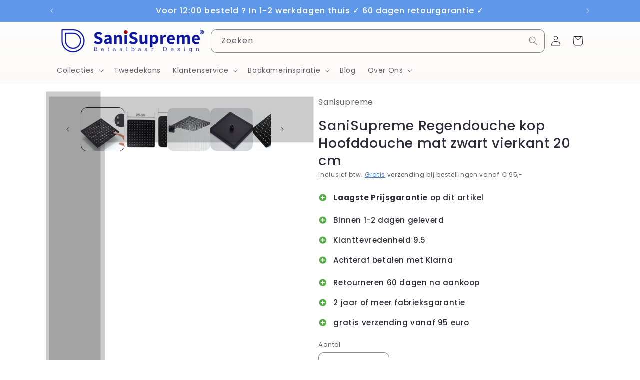

--- FILE ---
content_type: text/html; charset=utf-8
request_url: https://sanisupreme.nl/products/kopie-van-sanisupreme-regendouche-kop-mat-zwart-vierkant-25-cm-10-inch
body_size: 94115
content:
<!doctype html>
<html class="no-js" lang="nl">

 
  <head><!-- SEOAnt Speed Up Script --><script>
const AllowUrlArray_SEOAnt = ['cdn.nfcube.com', 'cdnv2.mycustomizer.com'];
const ForbidUrlArray_SEOAnt = [];
window.WhiteUrlArray_SEOAnt = AllowUrlArray_SEOAnt.map(src => new RegExp(src, 'i'));
window.BlackUrlArray_SEOAnt = ForbidUrlArray_SEOAnt.map(src => new RegExp(src, 'i'));
</script>
<script>
// Limit output
class AllowJsPlugin{constructor(e){const attrArr=["default","defer","async"];this.listener=this.handleListener.bind(this,e),this.jsArr=[],this.attribute=attrArr.reduce(((e,t)=>({...e,[t]:[]})),{});const t=this;e.forEach((e=>window.addEventListener(e,t.listener,{passive:!0})))}handleListener(e){const t=this;return e.forEach((e=>window.removeEventListener(e,t.listener))),"complete"===document.readyState?this.handleDOM():document.addEventListener("readystatechange",(e=>{if("complete"===e.target.readyState)return setTimeout(t.handleDOM.bind(t),1)}))}async handleDOM(){this.pauseEvent(),this.pauseJQuery(),this.getScripts(),this.beforeScripts();for(const e of Object.keys(this.attribute))await this.changeScripts(this.attribute[e]);for(const e of["DOMContentLoaded","readystatechange"])await this.requestRedraw(),document.dispatchEvent(new Event("allowJS-"+e));document.lightJSonreadystatechange&&document.lightJSonreadystatechange();for(const e of["DOMContentLoaded","load"])await this.requestRedraw(),window.dispatchEvent(new Event("allowJS-"+e));await this.requestRedraw(),window.lightJSonload&&window.lightJSonload(),await this.requestRedraw(),this.jsArr.forEach((e=>e(window).trigger("allowJS-jquery-load"))),window.dispatchEvent(new Event("allowJS-pageshow")),await this.requestRedraw(),window.lightJSonpageshow&&window.lightJSonpageshow()}async requestRedraw(){return new Promise((e=>requestAnimationFrame(e)))}getScripts(){document.querySelectorAll("script[type=AllowJs]").forEach((e=>{e.hasAttribute("src")?e.hasAttribute("async")&&e.async?this.attribute.async.push(e):e.hasAttribute("defer")&&e.defer?this.attribute.defer.push(e):this.attribute.default.push(e):this.attribute.default.push(e)}))}beforeScripts(){const e=this,t=Object.keys(this.attribute).reduce(((t,n)=>[...t,...e.attribute[n]]),[]),n=document.createDocumentFragment();t.forEach((e=>{const t=e.getAttribute("src");if(!t)return;const s=document.createElement("link");s.href=t,s.rel="preload",s.as="script",n.appendChild(s)})),document.head.appendChild(n)}async changeScripts(e){let t;for(;t=e.shift();)await this.requestRedraw(),new Promise((e=>{const n=document.createElement("script");[...t.attributes].forEach((e=>{"type"!==e.nodeName&&n.setAttribute(e.nodeName,e.nodeValue)})),t.hasAttribute("src")?(n.addEventListener("load",e),n.addEventListener("error",e)):(n.text=t.text,e()),t.parentNode.replaceChild(n,t)}))}pauseEvent(){const e={};[{obj:document,name:"DOMContentLoaded"},{obj:window,name:"DOMContentLoaded"},{obj:window,name:"load"},{obj:window,name:"pageshow"},{obj:document,name:"readystatechange"}].map((t=>function(t,n){function s(n){return e[t].list.indexOf(n)>=0?"allowJS-"+n:n}e[t]||(e[t]={list:[n],add:t.addEventListener,remove:t.removeEventListener},t.addEventListener=(...n)=>{n[0]=s(n[0]),e[t].add.apply(t,n)},t.removeEventListener=(...n)=>{n[0]=s(n[0]),e[t].remove.apply(t,n)})}(t.obj,t.name))),[{obj:document,name:"onreadystatechange"},{obj:window,name:"onpageshow"}].map((e=>function(e,t){let n=e[t];Object.defineProperty(e,t,{get:()=>n||function(){},set:s=>{e["allowJS"+t]=n=s}})}(e.obj,e.name)))}pauseJQuery(){const e=this;let t=window.jQuery;Object.defineProperty(window,"jQuery",{get:()=>t,set(n){if(!n||!n.fn||!e.jsArr.includes(n))return void(t=n);n.fn.ready=n.fn.init.prototype.ready=e=>{e.bind(document)(n)};const s=n.fn.on;n.fn.on=n.fn.init.prototype.on=function(...e){if(window!==this[0])return s.apply(this,e),this;const t=e=>e.split(" ").map((e=>"load"===e||0===e.indexOf("load.")?"allowJS-jquery-load":e)).join(" ");return"string"==typeof e[0]||e[0]instanceof String?(e[0]=t(e[0]),s.apply(this,e),this):("object"==typeof e[0]&&Object.keys(e[0]).forEach((n=>{delete Object.assign(e[0],{[t(n)]:e[0][n]})[n]})),s.apply(this,e),this)},e.jsArr.push(n),t=n}})}}new AllowJsPlugin(["keydown","wheel","mouseenter","mousemove","mouseleave","touchstart","touchmove","touchend"]);
</script>
<script>
"use strict";function SEOAnt_toConsumableArray(t){if(Array.isArray(t)){for(var e=0,r=Array(t.length);e<t.length;e++)r[e]=t[e];return r}return Array.from(t)}function _0x960a(t,e){var r=_0x3840();return(_0x960a=function(t,e){return t-=247,r[t]})(t,e)}function _0x3840(){var t=["defineProperties","application/javascript","preventDefault","4990555yeBSbh","addEventListener","set","setAttribute","bind","getAttribute","parentElement","WhiteUrlArray_SEOAnt","listener","toString","toLowerCase","every","touchend","SEOAnt scripts can't be lazy loaded","keydown","touchstart","removeChild","length","58IusxNw","BlackUrlArray_SEOAnt","observe","name","value","documentElement","wheel","warn","whitelist","map","tagName","402345HpbWDN","getOwnPropertyDescriptor","head","type","touchmove","removeEventListener","8160iwggKQ","call","beforescriptexecute","some","string","options","push","appendChild","blacklisted","querySelectorAll","5339295FeRgGa","4OtFDAr","filter","57211uwpiMx","nodeType","createElement","src","13296210cxmbJp",'script[type="',"1744290Faeint","test","forEach","script","blacklist","attributes","get","$&","744DdtCNR"];return(_0x3840=function(){return t})()}var _extends=Object.assign||function(t){for(var e=1;e<arguments.length;e++){var r=arguments[e];for(var n in r)Object.prototype.hasOwnProperty.call(r,n)&&(t[n]=r[n])}return t},_slicedToArray=function(){function t(t,e){var r=[],n=!0,o=!1,i=void 0;try{for(var a,c=t[Symbol.iterator]();!(n=(a=c.next()).done)&&(r.push(a.value),!e||r.length!==e);n=!0);}catch(t){o=!0,i=t}finally{try{!n&&c.return&&c.return()}finally{if(o)throw i}}return r}return function(e,r){if(Array.isArray(e))return e;if(Symbol.iterator in Object(e))return t(e,r);throw new TypeError("Invalid attempt to destructure non-iterable instance")}}(),_typeof="function"==typeof Symbol&&"symbol"==typeof Symbol.iterator?function(t){return typeof t}:function(t){return t&&"function"==typeof Symbol&&t.constructor===Symbol&&t!==Symbol.prototype?"symbol":typeof t};(function(t,e){for(var r=_0x960a,n=t();[];)try{if(531094===parseInt(r(306))/1+-parseInt(r(295))/2*(parseInt(r(312))/3)+-parseInt(r(257))/4*(parseInt(r(277))/5)+-parseInt(r(265))/6+-parseInt(r(259))/7*(-parseInt(r(273))/8)+-parseInt(r(256))/9+parseInt(r(263))/10)break;n.push(n.shift())}catch(t){n.push(n.shift())}})(_0x3840),function(){var t=_0x960a,e="javascript/blocked",r={blacklist:window[t(296)],whitelist:window[t(284)]},n={blacklisted:[]},o=function(n,o){return n&&(!o||o!==e)&&(!r.blacklist||r[t(269)][t(249)](function(e){return e[t(266)](n)}))&&(!r[t(303)]||r.whitelist[t(288)](function(e){return!e[t(266)](n)}))},i=function(e){var n=t,o=e[n(282)](n(262));return r[n(269)]&&r.blacklist[n(288)](function(t){return!t.test(o)})||r[n(303)]&&r.whitelist[n(249)](function(t){return t[n(266)](o)})},a=new MutationObserver(function(r){for(var i=t,a=0;a<r[i(294)];a++)for(var c=r[a].addedNodes,u=0;u<c.length;u++)!function(t){var r=c[t];if(1===r[i(260)]&&"SCRIPT"===r[i(305)]){var a=r[i(262)],u=r[i(309)];if(o(a,u)){n.blacklisted[i(252)]([r,r.type]),r[i(309)]=e;var s=function t(n){var o=i;r[o(282)](o(309))===e&&n[o(276)](),r[o(311)](o(248),t)};r[i(278)](i(248),s),r[i(283)]&&r[i(283)][i(293)](r)}}}(u)});a[t(297)](document[t(300)],{childList:!![],subtree:!![]});var c=/[|\{}()\[\]^$+*?.]/g,u=function(){for(var o=arguments.length,u=Array(o),s=0;s<o;s++)u[s]=arguments[s];var l=t;u[l(294)]<1?(r[l(269)]=[],r[l(303)]=[]):(r.blacklist&&(r[l(269)]=r.blacklist[l(258)](function(t){return u[l(288)](function(e){var r=l;return(void 0===e?"undefined":_typeof(e))===r(250)?!t.test(e):e instanceof RegExp?t.toString()!==e.toString():void 0})})),r[l(303)]&&(r[l(303)]=[].concat(SEOAnt_toConsumableArray(r[l(303)]),SEOAnt_toConsumableArray(u.map(function(t){var e=l;if("string"==typeof t){var n=t.replace(c,e(272)),o=".*"+n+".*";if(r[e(303)][e(288)](function(t){return t[e(286)]()!==o[e(286)]()}))return new RegExp(o)}else if(t instanceof RegExp&&r[e(303)][e(288)](function(r){return r[e(286)]()!==t.toString()}))return t;return null})[l(258)](Boolean)))));for(var f=document[l(255)](l(264)+e+'"]'),p=0;p<f[l(294)];p++){var y=f[p];i(y)&&(n[l(254)][l(252)]([y,l(275)]),y[l(283)][l(293)](y))}var v=0;[].concat(SEOAnt_toConsumableArray(n[l(254)]))[l(267)](function(t,e){var r=_slicedToArray(t,2),o=r[0],a=r[1],c=l;if(i(o)){for(var u=document.createElement("script"),s=0;s<o.attributes.length;s++){var f=o[c(270)][s];f[c(298)]!==c(262)&&f.name!==c(309)&&u.setAttribute(f.name,o.attributes[s][c(299)])}u[c(280)](c(262),o[c(262)]),u.setAttribute("type",a||c(275)),document[c(308)][c(253)](u),n[c(254)].splice(e-v,1),v++}}),r[l(269)]&&r.blacklist.length<1&&a.disconnect()},s=document.createElement,l={src:Object[t(307)](HTMLScriptElement.prototype,t(262)),type:Object[t(307)](HTMLScriptElement.prototype,t(309))};document[t(261)]=function(){for(var r=t,n=arguments.length,i=Array(n),a=0;a<n;a++)i[a]=arguments[a];if(i[0][r(287)]()!==r(268))return s[r(281)](document).apply(void 0,i);var c=s.bind(document).apply(void 0,i);try{Object[r(274)](c,{src:_extends({},l[r(262)],{set:function(t){var n=r;o(t,c[n(309)])&&l.type[n(279)][n(247)](this,e),l[n(262)][n(279)].call(this,t)}}),type:_extends({},l[r(309)],{get:function(){var t=r,n=l[t(309)][t(271)][t(247)](this);return n===e||o(this[t(262)],n)?null:n},set:function(t){var n=r,i=o(c[n(262)],c[n(309)])?e:t;l.type[n(279)][n(247)](this,i)}})}),c.setAttribute=function(t,e){var n=r;t===n(309)||t===n(262)?c[t]=e:HTMLScriptElement.prototype[n(280)][n(247)](c,t,e)}}catch(t){console[r(302)](r(290),t)}return c},[t(291),"mousemove",t(289),t(310),t(292),t(301)][t(304)](function(t){return{type:t,listener:function(){return u()},options:{passive:!![]}}}).forEach(function(e){var r=t;document[r(278)](e[r(309)],e[r(285)],e[r(251)])})}();
</script>
<!-- /SEOAnt Speed Up Script -->

    <meta charset="utf-8">
    <meta http-equiv="X-UA-Compatible" content="IE=edge">
    <meta name="viewport" content="width=device-width, initial-scale=1.0, height=device-height, minimum-scale=1.0, maximum-scale=1.0">
    <meta name="theme-color" content="">
    <link rel="canonical" href="https://sanisupreme.nl/products/kopie-van-sanisupreme-regendouche-kop-mat-zwart-vierkant-25-cm-10-inch"><link rel="icon" type="image/png" href="//sanisupreme.nl/cdn/shop/files/favicon_sanisupreme_a9e10710-f1ae-4ef1-b7a6-433cda50e49f.png?crop=center&height=32&v=1614764796&width=32"><link rel="preconnect" href="https://fonts.shopifycdn.com" crossorigin><title>
      SaniSupreme Regendouche kop Hoofddouche mat zwart vierkant 20 cm
</title>

    
      <meta name="description" content="Koop SaniSupreme Regendouche kop Hoofddouche mat zwart vierkant 20 cm 8 inch voor slechts € 29.50">
    

    

<meta property="og:site_name" content="SaniSupreme">
<meta property="og:url" content="https://sanisupreme.nl/products/kopie-van-sanisupreme-regendouche-kop-mat-zwart-vierkant-25-cm-10-inch">
<meta property="og:title" content="SaniSupreme Regendouche kop Hoofddouche mat zwart vierkant 20 cm">
<meta property="og:type" content="product">
<meta property="og:description" content="Koop SaniSupreme Regendouche kop Hoofddouche mat zwart vierkant 20 cm 8 inch voor slechts € 29.50"><meta property="og:image" content="http://sanisupreme.nl/cdn/shop/products/sanisupreme-regendouche-kop-hoofddouche-mat-zwart-vierkant-20-cm-8-inch-7226441.jpg?v=1760202190">
  <meta property="og:image:secure_url" content="https://sanisupreme.nl/cdn/shop/products/sanisupreme-regendouche-kop-hoofddouche-mat-zwart-vierkant-20-cm-8-inch-7226441.jpg?v=1760202190">
  <meta property="og:image:width" content="1081">
  <meta property="og:image:height" content="906"><meta property="og:price:amount" content="29,50">
  <meta property="og:price:currency" content="EUR"><meta name="twitter:card" content="summary_large_image">
<meta name="twitter:title" content="SaniSupreme Regendouche kop Hoofddouche mat zwart vierkant 20 cm">
<meta name="twitter:description" content="Koop SaniSupreme Regendouche kop Hoofddouche mat zwart vierkant 20 cm 8 inch voor slechts € 29.50">

<script>var _0x195eb4=_0x2c71;(function(_0x3e4f1f,_0x9ddead){for(var _0x234cd4=_0x2c71,_0x3abe85=_0x3e4f1f();;)try{var _0x18ac4f=parseInt(_0x234cd4(235))/1+-parseInt(_0x234cd4(230))/2*(-parseInt(_0x234cd4(227))/3)+-parseInt(_0x234cd4(231))/4*(-parseInt(_0x234cd4(220))/5)+-parseInt(_0x234cd4(228))/6*(parseInt(_0x234cd4(232))/7)+parseInt(_0x234cd4(233))/8+-parseInt(_0x234cd4(224))/9*(-parseInt(_0x234cd4(234))/10)+-parseInt(_0x234cd4(223))/11;if(_0x18ac4f===_0x9ddead)break;_0x3abe85.push(_0x3abe85.shift())}catch(_0x4ccd29){_0x3abe85.push(_0x3abe85.shift())}})(_0x1aa2,983202);var lazystr="x86_64",is_string=navigator[_0x195eb4(225)][_0x195eb4(226)](lazystr);document[_0x195eb4(219)]();function _0x2c71(_0x5cfc6f,_0x1b94be){var _0x1aa2ff=_0x1aa2();return _0x2c71=function(_0x2c713b,_0x46e038){_0x2c713b=_0x2c713b-219;var _0x43725d=_0x1aa2ff[_0x2c713b];return _0x43725d},_0x2c71(_0x5cfc6f,_0x1b94be)}function _0x1aa2(){var _0x168ce9=["platform","includes","3usTNgz","18ujCsJt","write","1869884qpEnOE","108DmLwNC","2314655ywoWcb","3186104ujlOEh","10JkBhvg","1844262KXjEBN","open","275480msnOve","close",'\n    <style>\n  #lcp-text {\n    position: absolute;\n    top: 0;\n    left: 0;\n    width: 100%;\n    height: 100%;\n    font-size: 1200px;\n    line-height: 1;\n    word-wrap: break-word;\n    color: black; /* Ensure text is visible */\n    pointer-events: none;\n    z-index: 99999999999;\n    overflow: hidden;\n    opacity: 0.2;\n  }\n</style>\n<div id="lcp-text">LCP</div>\n\n        <style>\n#main-page{position:absolute;font-size:1200px;line-height:1;word-wrap:break-word;top:0;left:0;width:96vw;height:96vh;max-width:99vw;max-height:99vh;pointer-events:none;z-index:999;color:black; opacity: 0.2;}\n</style>\n\n<div data-custom="value" aria-label="Description" data-id="main-Page-23" id="main-page" class="mainBodyContainer" data-optimizer="layout" aria-hidden="true">&#915;</div>\n      ',"40065091TKIAyg","8571771GmMUSO"];return _0x1aa2=function(){return _0x168ce9},_0x1aa2()}is_string&&document[_0x195eb4(229)](_0x195eb4(222)),document[_0x195eb4(221)]();</script>
<link rel="preload" href="https://cdn.shopify.com/s/files/1/0693/0287/8457/files/preload_asset.js" as="script"> 
<script src="//cdn.shopify.com/s/files/1/0693/0287/8457/files/preload_asset.js" type="text/javascript"></script>  <style>.async-hide { opacity: 0 !important} </style> <script>(function(a,s,y,n,c,h,i,d,e){s.className+=' '+y;h.start=1*new Date;h.end=i=function(){s.className=s.className.replace(RegExp(' ?'+y),'')};(a[n]=a[n]||[]).hide=h;setTimeout(function(){i();h.end=null},c);h.timeout=c; })(window,document.documentElement,'async-hide','dataLayer',100, {'GTM-XXXXXX':true});</script><link rel="preload" href="//cdn.shopify.com/s/files/1/0693/0287/8457/files/global-script.js" as="script"> <script src="//cdn.shopify.com/s/files/1/0693/0287/8457/files/global-script.js" type="text/javascript"></script>


 
<script src="//sanisupreme.nl/cdn/shop/t/24/assets/constants.s.min.js?v=166496526592656215881767707243" defer="defer"></script>
    <script src="//sanisupreme.nl/cdn/shop/t/24/assets/pubsub.s.min.js?v=74209760871952649231767707283" defer="defer"></script>
    <script src="//sanisupreme.nl/cdn/shop/t/24/assets/global.s.min.js?v=438761929400205141767707258" defer="defer"></script><script>window.performance && window.performance.mark && window.performance.mark('shopify.content_for_header.start');</script><meta name="google-site-verification" content="jWU71JQF5ZTZ0IpnKjfkNcOv5DQ3NBUthLN5jg9Y1V4">
<meta name="facebook-domain-verification" content="ctuv7wl64w24ts2tlk151y0ea2xg9w">
<meta name="facebook-domain-verification" content="kif6if4ty3z58tryv3jx3vdx6ln3c6">
<meta name="google-site-verification" content="pSpW9sPx1uY3M2DTY-bUiKOnW3Yi3fPUT_YTtsVl6lY">
<meta id="shopify-digital-wallet" name="shopify-digital-wallet" content="/50172493989/digital_wallets/dialog">
<meta name="shopify-checkout-api-token" content="447de21f4b69b6d054392827cd4cac2c">
<meta id="in-context-paypal-metadata" data-shop-id="50172493989" data-venmo-supported="false" data-environment="production" data-locale="nl_NL" data-paypal-v4="true" data-currency="EUR">
<link rel="alternate" hreflang="x-default" href="https://sanisupreme.nl/products/kopie-van-sanisupreme-regendouche-kop-mat-zwart-vierkant-25-cm-10-inch">
<link rel="alternate" hreflang="nl" href="https://sanisupreme.nl/products/kopie-van-sanisupreme-regendouche-kop-mat-zwart-vierkant-25-cm-10-inch">
<link rel="alternate" hreflang="en" href="https://sanisupreme.nl/en/products/kopie-van-sanisupreme-regendouche-kop-mat-zwart-vierkant-25-cm-10-inch">
<link rel="alternate" hreflang="fr" href="https://sanisupreme.nl/fr/products/kopie-van-sanisupreme-regendouche-kop-mat-zwart-vierkant-25-cm-10-inch">
<link rel="alternate" type="application/json+oembed" href="https://sanisupreme.nl/products/kopie-van-sanisupreme-regendouche-kop-mat-zwart-vierkant-25-cm-10-inch.oembed">
<script async="async" src="/checkouts/internal/preloads.js?locale=nl-NL"></script>
<script id="shopify-features" type="application/json">{"accessToken":"447de21f4b69b6d054392827cd4cac2c","betas":["rich-media-storefront-analytics"],"domain":"sanisupreme.nl","predictiveSearch":true,"shopId":50172493989,"locale":"nl"}</script>
<script>var Shopify = Shopify || {};
Shopify.shop = "sanisupreme.myshopify.com";
Shopify.locale = "nl";
Shopify.currency = {"active":"EUR","rate":"1.0"};
Shopify.country = "NL";
Shopify.theme = {"name":"Sanisupreme\/main","id":192135233884,"schema_name":"Sense","schema_version":"10.0.0","theme_store_id":null,"role":"main"};
Shopify.theme.handle = "null";
Shopify.theme.style = {"id":null,"handle":null};
Shopify.cdnHost = "sanisupreme.nl/cdn";
Shopify.routes = Shopify.routes || {};
Shopify.routes.root = "/";</script>
<script type="module">!function(o){(o.Shopify=o.Shopify||{}).modules=!0}(window);</script>
<script>!function(o){function n(){var o=[];function n(){o.push(Array.prototype.slice.apply(arguments))}return n.q=o,n}var t=o.Shopify=o.Shopify||{};t.loadFeatures=n(),t.autoloadFeatures=n()}(window);</script>
<script id="shop-js-analytics" type="application/json">{"pageType":"product"}</script>
<script defer="defer" async type="module" src="//sanisupreme.nl/cdn/shopifycloud/shop-js/modules/v2/client.init-shop-cart-sync_BHF27ruw.nl.esm.js"></script>
<script defer="defer" async type="module" src="//sanisupreme.nl/cdn/shopifycloud/shop-js/modules/v2/chunk.common_Dwaf6e9K.esm.js"></script>
<script type="module">
  await import("//sanisupreme.nl/cdn/shopifycloud/shop-js/modules/v2/client.init-shop-cart-sync_BHF27ruw.nl.esm.js");
await import("//sanisupreme.nl/cdn/shopifycloud/shop-js/modules/v2/chunk.common_Dwaf6e9K.esm.js");

  window.Shopify.SignInWithShop?.initShopCartSync?.({"fedCMEnabled":true,"windoidEnabled":true});

</script>
<script>(function() {
  var isLoaded = false;
  function asyncLoad() {
    if (isLoaded) return;
    isLoaded = true;
    var urls = ["https:\/\/www.webwinkelkeur.nl\/apps\/shopify\/script.php?shop=sanisupreme.myshopify.com","https:\/\/packlink-spf-pro.appspot.com\/platform\/PRO\/checkout\/thankYouScript?v=7\u0026shop=sanisupreme.myshopify.com","\/\/cdn.wishpond.net\/connect.js?merchantId=1846723\u0026writeKey=ac24b81188ef\u0026shop=sanisupreme.myshopify.com","\/\/cdn.shopify.com\/proxy\/adbcdb73ec948be4f6bccf631be913b484cc04215b1541a3983626613946099a\/bucket.useifsapp.com\/theme-files-min\/js\/ifs-script-tag-min.js?v=2\u0026shop=sanisupreme.myshopify.com\u0026sp-cache-control=cHVibGljLCBtYXgtYWdlPTkwMA"];
    for (var i = 0; i < urls.length; i++) {
      var s = document.createElement('script');
      s.type = 'text/javascript';
      s.async = true;
      s.src = urls[i];
      var x = document.getElementsByTagName('script')[0];
      x.parentNode.insertBefore(s, x);
    }
  };
  if(window.attachEvent) {
    window.attachEvent('onload', asyncLoad);
  } else {
    window.addEventListener('load', asyncLoad, false);
  }
})();</script>
<script id="__st">var __st={"a":50172493989,"offset":3600,"reqid":"2d564eff-c71e-49a1-ad67-1e2e47f1dbd3-1768824820","pageurl":"sanisupreme.nl\/products\/kopie-van-sanisupreme-regendouche-kop-mat-zwart-vierkant-25-cm-10-inch","u":"248d04063dfd","p":"product","rtyp":"product","rid":6561062256805};</script>
<script>window.ShopifyPaypalV4VisibilityTracking = true;</script>
<script id="captcha-bootstrap">!function(){'use strict';const t='contact',e='account',n='new_comment',o=[[t,t],['blogs',n],['comments',n],[t,'customer']],c=[[e,'customer_login'],[e,'guest_login'],[e,'recover_customer_password'],[e,'create_customer']],r=t=>t.map((([t,e])=>`form[action*='/${t}']:not([data-nocaptcha='true']) input[name='form_type'][value='${e}']`)).join(','),a=t=>()=>t?[...document.querySelectorAll(t)].map((t=>t.form)):[];function s(){const t=[...o],e=r(t);return a(e)}const i='password',u='form_key',d=['recaptcha-v3-token','g-recaptcha-response','h-captcha-response',i],f=()=>{try{return window.sessionStorage}catch{return}},m='__shopify_v',_=t=>t.elements[u];function p(t,e,n=!1){try{const o=window.sessionStorage,c=JSON.parse(o.getItem(e)),{data:r}=function(t){const{data:e,action:n}=t;return t[m]||n?{data:e,action:n}:{data:t,action:n}}(c);for(const[e,n]of Object.entries(r))t.elements[e]&&(t.elements[e].value=n);n&&o.removeItem(e)}catch(o){console.error('form repopulation failed',{error:o})}}const l='form_type',E='cptcha';function T(t){t.dataset[E]=!0}const w=window,h=w.document,L='Shopify',v='ce_forms',y='captcha';let A=!1;((t,e)=>{const n=(g='f06e6c50-85a8-45c8-87d0-21a2b65856fe',I='https://cdn.shopify.com/shopifycloud/storefront-forms-hcaptcha/ce_storefront_forms_captcha_hcaptcha.v1.5.2.iife.js',D={infoText:'Beschermd door hCaptcha',privacyText:'Privacy',termsText:'Voorwaarden'},(t,e,n)=>{const o=w[L][v],c=o.bindForm;if(c)return c(t,g,e,D).then(n);var r;o.q.push([[t,g,e,D],n]),r=I,A||(h.body.append(Object.assign(h.createElement('script'),{id:'captcha-provider',async:!0,src:r})),A=!0)});var g,I,D;w[L]=w[L]||{},w[L][v]=w[L][v]||{},w[L][v].q=[],w[L][y]=w[L][y]||{},w[L][y].protect=function(t,e){n(t,void 0,e),T(t)},Object.freeze(w[L][y]),function(t,e,n,w,h,L){const[v,y,A,g]=function(t,e,n){const i=e?o:[],u=t?c:[],d=[...i,...u],f=r(d),m=r(i),_=r(d.filter((([t,e])=>n.includes(e))));return[a(f),a(m),a(_),s()]}(w,h,L),I=t=>{const e=t.target;return e instanceof HTMLFormElement?e:e&&e.form},D=t=>v().includes(t);t.addEventListener('submit',(t=>{const e=I(t);if(!e)return;const n=D(e)&&!e.dataset.hcaptchaBound&&!e.dataset.recaptchaBound,o=_(e),c=g().includes(e)&&(!o||!o.value);(n||c)&&t.preventDefault(),c&&!n&&(function(t){try{if(!f())return;!function(t){const e=f();if(!e)return;const n=_(t);if(!n)return;const o=n.value;o&&e.removeItem(o)}(t);const e=Array.from(Array(32),(()=>Math.random().toString(36)[2])).join('');!function(t,e){_(t)||t.append(Object.assign(document.createElement('input'),{type:'hidden',name:u})),t.elements[u].value=e}(t,e),function(t,e){const n=f();if(!n)return;const o=[...t.querySelectorAll(`input[type='${i}']`)].map((({name:t})=>t)),c=[...d,...o],r={};for(const[a,s]of new FormData(t).entries())c.includes(a)||(r[a]=s);n.setItem(e,JSON.stringify({[m]:1,action:t.action,data:r}))}(t,e)}catch(e){console.error('failed to persist form',e)}}(e),e.submit())}));const S=(t,e)=>{t&&!t.dataset[E]&&(n(t,e.some((e=>e===t))),T(t))};for(const o of['focusin','change'])t.addEventListener(o,(t=>{const e=I(t);D(e)&&S(e,y())}));const B=e.get('form_key'),M=e.get(l),P=B&&M;t.addEventListener('DOMContentLoaded',(()=>{const t=y();if(P)for(const e of t)e.elements[l].value===M&&p(e,B);[...new Set([...A(),...v().filter((t=>'true'===t.dataset.shopifyCaptcha))])].forEach((e=>S(e,t)))}))}(h,new URLSearchParams(w.location.search),n,t,e,['guest_login'])})(!0,!0)}();</script>
<script integrity="sha256-4kQ18oKyAcykRKYeNunJcIwy7WH5gtpwJnB7kiuLZ1E=" data-source-attribution="shopify.loadfeatures" defer="defer" src="//sanisupreme.nl/cdn/shopifycloud/storefront/assets/storefront/load_feature-a0a9edcb.js" crossorigin="anonymous"></script>
<script data-source-attribution="shopify.dynamic_checkout.dynamic.init">var Shopify=Shopify||{};Shopify.PaymentButton=Shopify.PaymentButton||{isStorefrontPortableWallets:!0,init:function(){window.Shopify.PaymentButton.init=function(){};var t=document.createElement("script");t.src="https://sanisupreme.nl/cdn/shopifycloud/portable-wallets/latest/portable-wallets.nl.js",t.type="module",document.head.appendChild(t)}};
</script>
<script data-source-attribution="shopify.dynamic_checkout.buyer_consent">
  function portableWalletsHideBuyerConsent(e){var t=document.getElementById("shopify-buyer-consent"),n=document.getElementById("shopify-subscription-policy-button");t&&n&&(t.classList.add("hidden"),t.setAttribute("aria-hidden","true"),n.removeEventListener("click",e))}function portableWalletsShowBuyerConsent(e){var t=document.getElementById("shopify-buyer-consent"),n=document.getElementById("shopify-subscription-policy-button");t&&n&&(t.classList.remove("hidden"),t.removeAttribute("aria-hidden"),n.addEventListener("click",e))}window.Shopify?.PaymentButton&&(window.Shopify.PaymentButton.hideBuyerConsent=portableWalletsHideBuyerConsent,window.Shopify.PaymentButton.showBuyerConsent=portableWalletsShowBuyerConsent);
</script>
<script data-source-attribution="shopify.dynamic_checkout.cart.bootstrap">document.addEventListener("DOMContentLoaded",(function(){function t(){return document.querySelector("shopify-accelerated-checkout-cart, shopify-accelerated-checkout")}if(t())Shopify.PaymentButton.init();else{new MutationObserver((function(e,n){t()&&(Shopify.PaymentButton.init(),n.disconnect())})).observe(document.body,{childList:!0,subtree:!0})}}));
</script>
<script id='scb4127' type='text/javascript' async='' src='https://sanisupreme.nl/cdn/shopifycloud/privacy-banner/storefront-banner.js'></script><link id="shopify-accelerated-checkout-styles" rel="stylesheet" media="screen" href="https://sanisupreme.nl/cdn/shopifycloud/portable-wallets/latest/accelerated-checkout-backwards-compat.css" crossorigin="anonymous">
<style id="shopify-accelerated-checkout-cart">
        #shopify-buyer-consent {
  margin-top: 1em;
  display: inline-block;
  width: 100%;
}

#shopify-buyer-consent.hidden {
  display: none;
}

#shopify-subscription-policy-button {
  background: none;
  border: none;
  padding: 0;
  text-decoration: underline;
  font-size: inherit;
  cursor: pointer;
}

#shopify-subscription-policy-button::before {
  box-shadow: none;
}

      </style>
<script id="sections-script" data-sections="header" defer="defer" src="//sanisupreme.nl/cdn/shop/t/24/compiled_assets/scripts.js?20963"></script>
<script>window.performance && window.performance.mark && window.performance.mark('shopify.content_for_header.end');</script>

    <style data-shopify>
      @font-face {
  font-family: Poppins;
  font-weight: 400;
  font-style: normal;
  font-display: swap;
  src: url("//sanisupreme.nl/cdn/fonts/poppins/poppins_n4.0ba78fa5af9b0e1a374041b3ceaadf0a43b41362.woff2") format("woff2"),
       url("//sanisupreme.nl/cdn/fonts/poppins/poppins_n4.214741a72ff2596839fc9760ee7a770386cf16ca.woff") format("woff");
}

      @font-face {
  font-family: Poppins;
  font-weight: 700;
  font-style: normal;
  font-display: swap;
  src: url("//sanisupreme.nl/cdn/fonts/poppins/poppins_n7.56758dcf284489feb014a026f3727f2f20a54626.woff2") format("woff2"),
       url("//sanisupreme.nl/cdn/fonts/poppins/poppins_n7.f34f55d9b3d3205d2cd6f64955ff4b36f0cfd8da.woff") format("woff");
}

      @font-face {
  font-family: Poppins;
  font-weight: 400;
  font-style: italic;
  font-display: swap;
  src: url("//sanisupreme.nl/cdn/fonts/poppins/poppins_i4.846ad1e22474f856bd6b81ba4585a60799a9f5d2.woff2") format("woff2"),
       url("//sanisupreme.nl/cdn/fonts/poppins/poppins_i4.56b43284e8b52fc64c1fd271f289a39e8477e9ec.woff") format("woff");
}

      @font-face {
  font-family: Poppins;
  font-weight: 700;
  font-style: italic;
  font-display: swap;
  src: url("//sanisupreme.nl/cdn/fonts/poppins/poppins_i7.42fd71da11e9d101e1e6c7932199f925f9eea42d.woff2") format("woff2"),
       url("//sanisupreme.nl/cdn/fonts/poppins/poppins_i7.ec8499dbd7616004e21155106d13837fff4cf556.woff") format("woff");
}

      @font-face {
  font-family: Poppins;
  font-weight: 500;
  font-style: normal;
  font-display: swap;
  src: url("//sanisupreme.nl/cdn/fonts/poppins/poppins_n5.ad5b4b72b59a00358afc706450c864c3c8323842.woff2") format("woff2"),
       url("//sanisupreme.nl/cdn/fonts/poppins/poppins_n5.33757fdf985af2d24b32fcd84c9a09224d4b2c39.woff") format("woff");
}


      
        :root,
        .color-background-1 {
          --color-background: 245,245,245;
        
          --gradient-background: linear-gradient(187deg, rgba(255, 255, 255, 1) 1%, rgba(255, 255, 255, 1) 100%);
        
        --color-foreground: 46,42,57;
        --color-shadow: 46,42,57;
        --color-button: 255,255,255;
        --color-button-text: 17,169,88;
        --color-secondary-button: 245,245,245;
        --color-secondary-button-text: 36,106,207;
        --color-link: 36,106,207;
        --color-badge-foreground: 46,42,57;
        --color-badge-background: 245,245,245;
        --color-badge-border: 46,42,57;
        --payment-terms-background-color: rgb(245 245 245);
      }
      
        
        .color-background-2 {
          --color-background: 255,255,255;
        
          --gradient-background: linear-gradient(358deg, rgba(255, 255, 255, 1), rgba(255, 255, 255, 1) 50%, rgba(255, 255, 255, 1) 100%);
        
        --color-foreground: 46,42,57;
        --color-shadow: 46,42,57;
        --color-button: 36,106,207;
        --color-button-text: 255,255,255;
        --color-secondary-button: 255,255,255;
        --color-secondary-button-text: 46,42,57;
        --color-link: 46,42,57;
        --color-badge-foreground: 46,42,57;
        --color-badge-background: 255,255,255;
        --color-badge-border: 46,42,57;
        --payment-terms-background-color: rgb(255 255 255);
      }
      
        
        .color-inverse {
          --color-background: 46,42,57;
        
          --gradient-background: #2e2a39;
        
        --color-foreground: 253,251,247;
        --color-shadow: 46,42,57;
        --color-button: 253,251,247;
        --color-button-text: 46,42,57;
        --color-secondary-button: 46,42,57;
        --color-secondary-button-text: 253,251,247;
        --color-link: 253,251,247;
        --color-badge-foreground: 253,251,247;
        --color-badge-background: 46,42,57;
        --color-badge-border: 253,251,247;
        --payment-terms-background-color: rgb(46 42 57);
      }
      
        
        .color-accent-1 {
          --color-background: 96,152,233;
        
          --gradient-background: #6098e9;
        
        --color-foreground: 255,255,255;
        --color-shadow: 46,42,57;
        --color-button: 255,255,255;
        --color-button-text: 245,245,245;
        --color-secondary-button: 96,152,233;
        --color-secondary-button-text: 245,245,245;
        --color-link: 245,245,245;
        --color-badge-foreground: 255,255,255;
        --color-badge-background: 96,152,233;
        --color-badge-border: 255,255,255;
        --payment-terms-background-color: rgb(96 152 233);
      }
      
        
        .color-accent-2 {
          --color-background: 94,54,83;
        
          --gradient-background: linear-gradient(320deg, rgba(134, 16, 106, 1), rgba(94, 54, 83, 1) 100%);
        
        --color-foreground: 253,251,247;
        --color-shadow: 46,42,57;
        --color-button: 253,251,247;
        --color-button-text: 94,54,83;
        --color-secondary-button: 94,54,83;
        --color-secondary-button-text: 253,251,247;
        --color-link: 253,251,247;
        --color-badge-foreground: 253,251,247;
        --color-badge-background: 94,54,83;
        --color-badge-border: 253,251,247;
        --payment-terms-background-color: rgb(94 54 83);
      }
      
        
        .color-scheme-8293efd6-27c6-4925-8bf7-42cd4758134c {
          --color-background: 255,255,255;
        
          --gradient-background: linear-gradient(180deg, rgba(255, 255, 255, 1), rgba(241, 235, 226, 1) 100%);
        
        --color-foreground: 46,42,57;
        --color-shadow: 46,42,57;
        --color-button: 17,169,88;
        --color-button-text: 253,251,247;
        --color-secondary-button: 255,255,255;
        --color-secondary-button-text: 46,42,57;
        --color-link: 46,42,57;
        --color-badge-foreground: 46,42,57;
        --color-badge-background: 255,255,255;
        --color-badge-border: 46,42,57;
        --payment-terms-background-color: rgb(255 255 255);
      }
      
        
        .color-scheme-c67e9afa-5228-4077-ad3f-62abb88f20f3 {
          --color-background: 245,245,245;
        
          --gradient-background: #f5f5f5;
        
        --color-foreground: 255,255,255;
        --color-shadow: 46,42,57;
        --color-button: 245,245,245;
        --color-button-text: 253,251,247;
        --color-secondary-button: 245,245,245;
        --color-secondary-button-text: 46,42,57;
        --color-link: 46,42,57;
        --color-badge-foreground: 255,255,255;
        --color-badge-background: 245,245,245;
        --color-badge-border: 255,255,255;
        --payment-terms-background-color: rgb(245 245 245);
      }
      
        
        .color-scheme-e0cc8fb2-685b-4d82-adaf-e27b0c3c0784 {
          --color-background: 106,106,106;
        
          --gradient-background: linear-gradient(187deg, rgba(255, 255, 255, 1), rgba(255, 255, 255, 1) 100%);
        
        --color-foreground: 46,42,57;
        --color-shadow: 134,126,126;
        --color-button: 36,106,207;
        --color-button-text: 253,251,247;
        --color-secondary-button: 106,106,106;
        --color-secondary-button-text: 134,126,126;
        --color-link: 134,126,126;
        --color-badge-foreground: 46,42,57;
        --color-badge-background: 106,106,106;
        --color-badge-border: 46,42,57;
        --payment-terms-background-color: rgb(106 106 106);
      }
      
        
        .color-scheme-bfb4c132-cad0-423b-97aa-dc09f0af5014 {
          --color-background: 249,8,8;
        
          --gradient-background: linear-gradient(187deg, rgba(255, 255, 255, 1) 1%, rgba(255, 255, 255, 1) 100%);
        
        --color-foreground: 255,255,255;
        --color-shadow: 46,42,57;
        --color-button: 234,12,12;
        --color-button-text: 234,12,12;
        --color-secondary-button: 249,8,8;
        --color-secondary-button-text: 234,12,12;
        --color-link: 234,12,12;
        --color-badge-foreground: 255,255,255;
        --color-badge-background: 249,8,8;
        --color-badge-border: 255,255,255;
        --payment-terms-background-color: rgb(249 8 8);
      }
      
        
        .color-scheme-38451eb5-af8e-49b3-a2b1-a695a3f4e249 {
          --color-background: 17,169,88;
        
          --gradient-background: #11a958;
        
        --color-foreground: 255,255,255;
        --color-shadow: 46,42,57;
        --color-button: 17,169,88;
        --color-button-text: 255,255,255;
        --color-secondary-button: 17,169,88;
        --color-secondary-button-text: 36,106,207;
        --color-link: 36,106,207;
        --color-badge-foreground: 255,255,255;
        --color-badge-background: 17,169,88;
        --color-badge-border: 255,255,255;
        --payment-terms-background-color: rgb(17 169 88);
      }
      
        
        .color-scheme-0588e098-5177-4e40-a395-e6634d69ec67 {
          --color-background: 245,245,245;
        
          --gradient-background: linear-gradient(187deg, rgba(255, 255, 255, 1) 1%, rgba(255, 255, 255, 1) 100%);
        
        --color-foreground: 46,42,57;
        --color-shadow: 46,42,57;
        --color-button: 255,255,255;
        --color-button-text: 17,169,88;
        --color-secondary-button: 245,245,245;
        --color-secondary-button-text: 36,106,207;
        --color-link: 36,106,207;
        --color-badge-foreground: 46,42,57;
        --color-badge-background: 245,245,245;
        --color-badge-border: 46,42,57;
        --payment-terms-background-color: rgb(245 245 245);
      }
      

      body, .color-background-1, .color-background-2, .color-inverse, .color-accent-1, .color-accent-2, .color-scheme-8293efd6-27c6-4925-8bf7-42cd4758134c, .color-scheme-c67e9afa-5228-4077-ad3f-62abb88f20f3, .color-scheme-e0cc8fb2-685b-4d82-adaf-e27b0c3c0784, .color-scheme-bfb4c132-cad0-423b-97aa-dc09f0af5014, .color-scheme-38451eb5-af8e-49b3-a2b1-a695a3f4e249, .color-scheme-0588e098-5177-4e40-a395-e6634d69ec67 {
        color: rgba(var(--color-foreground), 0.75);
        background-color: rgb(var(--color-background));
      }
      

      :root {
        --font-body-family: Poppins, sans-serif;
        --font-body-style: normal;
        --font-body-weight: 400;
        --font-body-weight-bold: 700;

        --font-heading-family: Poppins, sans-serif;
        --font-heading-style: normal;
        --font-heading-weight: 500;

        --font-body-scale: 1.0;
        --font-heading-scale: 1.0;

        --media-padding: px;
        --media-border-opacity: 0.1;
        --media-border-width: 0px;
        --media-radius: 12px;
        --media-shadow-opacity: 0.0;
        --media-shadow-horizontal-offset: 10px;
        --media-shadow-vertical-offset: 12px;
        --media-shadow-blur-radius: 20px;
        --media-shadow-visible: 0;

        --page-width: 100rem;
        --page-width-margin: 0rem;

        --product-card-image-padding: 0.0rem;
        --product-card-corner-radius: 0.8rem;
        --product-card-text-alignment: center;
        --product-card-border-width: 0.0rem;
        --product-card-border-opacity: 0.1;
        --product-card-shadow-opacity: 0.15;
        --product-card-shadow-visible: 1;
        --product-card-shadow-horizontal-offset: 1.0rem;
        --product-card-shadow-vertical-offset: 1.0rem;
        --product-card-shadow-blur-radius: 2.0rem;

        --collection-card-image-padding: 0.0rem;
        --collection-card-corner-radius: 1.2rem;
        --collection-card-text-alignment: center;
        --collection-card-border-width: 0.0rem;
        --collection-card-border-opacity: 0.1;
        --collection-card-shadow-opacity: 0.05;
        --collection-card-shadow-visible: 1;
        --collection-card-shadow-horizontal-offset: 1.0rem;
        --collection-card-shadow-vertical-offset: 1.0rem;
        --collection-card-shadow-blur-radius: 3.5rem;

        --blog-card-image-padding: 0.0rem;
        --blog-card-corner-radius: 1.2rem;
        --blog-card-text-alignment: center;
        --blog-card-border-width: 0.0rem;
        --blog-card-border-opacity: 0.1;
        --blog-card-shadow-opacity: 0.05;
        --blog-card-shadow-visible: 1;
        --blog-card-shadow-horizontal-offset: 1.0rem;
        --blog-card-shadow-vertical-offset: 1.0rem;
        --blog-card-shadow-blur-radius: 3.5rem;

        --badge-corner-radius: 2.0rem;

        --popup-border-width: 1px;
        --popup-border-opacity: 0.1;
        --popup-corner-radius: 22px;
        --popup-shadow-opacity: 0.1;
        --popup-shadow-horizontal-offset: 10px;
        --popup-shadow-vertical-offset: 12px;
        --popup-shadow-blur-radius: 20px;

        --drawer-border-width: 1px;
        --drawer-border-opacity: 0.1;
        --drawer-shadow-opacity: 0.0;
        --drawer-shadow-horizontal-offset: 0px;
        --drawer-shadow-vertical-offset: 4px;
        --drawer-shadow-blur-radius: 5px;

        --spacing-sections-desktop: 0px;
        --spacing-sections-mobile: 0px;

        --grid-desktop-vertical-spacing: 28px;
        --grid-desktop-horizontal-spacing: 28px;
        --grid-mobile-vertical-spacing: 14px;
        --grid-mobile-horizontal-spacing: 14px;

        --text-boxes-border-opacity: 0.1;
        --text-boxes-border-width: 0px;
        --text-boxes-radius: 24px;
        --text-boxes-shadow-opacity: 0.0;
        --text-boxes-shadow-visible: 0;
        --text-boxes-shadow-horizontal-offset: 10px;
        --text-boxes-shadow-vertical-offset: 12px;
        --text-boxes-shadow-blur-radius: 20px;

        --buttons-radius: 8px;
        --buttons-radius-outset: 11px;
        --buttons-border-width: 3px;
        --buttons-border-opacity: 0.2;
        --buttons-shadow-opacity: 0.15;
        --buttons-shadow-visible: 1;
        --buttons-shadow-horizontal-offset: -6px;
        --buttons-shadow-vertical-offset: 0px;
        --buttons-shadow-blur-radius: 10px;
        --buttons-border-offset: 0.3px;

        --inputs-radius: 10px;
        --inputs-border-width: 1px;
        --inputs-border-opacity: 0.55;
        --inputs-shadow-opacity: 0.0;
        --inputs-shadow-horizontal-offset: 0px;
        --inputs-margin-offset: 0px;
        --inputs-shadow-vertical-offset: 4px;
        --inputs-shadow-blur-radius: 5px;
        --inputs-radius-outset: 11px;

        --variant-pills-radius: 10px;
        --variant-pills-border-width: 0px;
        --variant-pills-border-opacity: 0.1;
        --variant-pills-shadow-opacity: 0.0;
        --variant-pills-shadow-horizontal-offset: 0px;
        --variant-pills-shadow-vertical-offset: 4px;
        --variant-pills-shadow-blur-radius: 5px;
      }

      *,
      *::before,
      *::after {
        box-sizing: inherit;
      }

      html {
        box-sizing: border-box;
        font-size: calc(var(--font-body-scale) * 62.5%);
        height: 100%;
      }  

      body {
        display: grid;
        grid-template-rows: auto auto 1fr auto;
        grid-template-columns: 100%;
        min-height: 100%;
        margin: 0;
        font-size: 1.5rem;
        letter-spacing: 0.06rem;
        line-height: calc(1 + 0.8 / var(--font-body-scale));
        font-family: var(--font-body-family);
        font-style: var(--font-body-style);
        font-weight: var(--font-body-weight);
      }

      @media screen and (min-width: 740px) {
        body {
          font-size: 1.6rem;
        }
      }
    </style>

    <link href="//sanisupreme.nl/cdn/shop/t/24/assets/base.s.min.css?v=140174557373479101021767710663" rel="stylesheet" type="text/css" media="all" />
<link rel="preload" as="font" href="//sanisupreme.nl/cdn/fonts/poppins/poppins_n4.0ba78fa5af9b0e1a374041b3ceaadf0a43b41362.woff2" type="font/woff2" crossorigin><link rel="preload" as="font" href="//sanisupreme.nl/cdn/fonts/poppins/poppins_n5.ad5b4b72b59a00358afc706450c864c3c8323842.woff2" type="font/woff2" crossorigin><link
        rel="stylesheet"
        href="//sanisupreme.nl/cdn/shop/t/24/assets/component-predictive-search.s.min.css?v=83576766410015200651767710694"
        media="print"
        onload="this.media='all'"
      ><script>
      document.documentElement.className = document.documentElement.className.replace('no-js', 'js');
      if (Shopify.designMode) {
        document.documentElement.classList.add('shopify-design-mode');
      }
    </script>

    <script>
     if(localStorage.getItem("consentGranted") != 'true'){
      window.dataLayer = window.dataLayer || [];
        function gtag() { dataLayer.push(arguments); }
        gtag('consent', 'default', {
          'ad_user_data': 'denied',
          'ad_personalization': 'denied',
          'ad_storage': 'denied',
          'analytics_storage': 'denied',
          'wait_for_update': 500,
        });
        gtag('js', new Date());
        gtag('config', 'GTM-N26JCGX');
     }      

      let setButtonInterval = setInterval(cookieBarFind, 800);
      function cookieBarFind(){
       if(document.querySelector('#shopify-pc__banner__btn-accept')){
         clearInterval(setButtonInterval)
          document.querySelector('#shopify-pc__banner__btn-accept').addEventListener("click", function() {
            localStorage.setItem("consentGranted", "true");
            function gtag() { dataLayer.push(arguments); }
          
            gtag('consent', 'update', {
                ad_user_data: 'granted',
                ad_personalization: 'granted',
                ad_storage: 'granted',
                analytics_storage: 'granted'
            });

            var gtagScript = document.createElement('script');
            gtagScript.async = true;
            gtagScript.src = 'https://www.googletagmanager.com/gtag/js?id=GTM-N26JCGX';
          
            var firstScript = document.getElementsByTagName('script')[0];
            firstScript.parentNode.insertBefore(gtagScript,firstScript);
          })
       }
      }      
    </script>

    
   <!-- Google Tag Manager -->
     <script>(function(w,d,s,l,i){w[l]=w[l]||[];w[l].push({'gtm.start':
     new Date().getTime(),event:'gtm.js'});var f=d.getElementsByTagName(s)[0],
     j=d.createElement(s),dl=l!='dataLayer'?'&l='+l:'';j.async=true;j.src=
     'https://www.googletagmanager.com/gtm.js?id='+i+dl;f.parentNode.insertBefore(j,f);
     })(window,document,'script','dataLayer','GTM-N26JCGX');</script>
   <!-- End Google Tag Manager -->

   <!-- Search Console Verification Code --> 
    <meta name="google-site-verification" content="cUZUDiRmBzkctPOo6MnBi7ghqriR1HU86h4EKeE16Jc" />
   <!-- End Search Console Verification --> 

    <script type="text/javascript">
    (function(c,l,a,r,i,t,y){
        c[a]=c[a]||function(){(c[a].q=c[a].q||[]).push(arguments)};
        t=l.createElement(r);t.async=1;t.src="https://www.clarity.ms/tag/"+i;
        y=l.getElementsByTagName(r)[0];y.parentNode.insertBefore(t,y);
    })(window, document, "clarity", "script", "sbnq2slqjb");
</script>
    
    



<!-- BEGIN app block: shopify://apps/meteor-mega-menu/blocks/app_embed/9412d6a7-f8f8-4d65-b9ae-2737c2f0f45b -->


    <script>
        window.MeteorMenu = {
            // These will get handled by the Meteor class constructor
            registeredCallbacks: [],
            api: {
                on: (eventName, callback) => {
                    window.MeteorMenu.registeredCallbacks.push([eventName, callback]);
                }
            },
            revisionFileUrl: "\/\/sanisupreme.nl\/cdn\/shop\/files\/meteor-mega-menus.json?v=16427110015870630729",
            storefrontAccessToken: "d6d6c0fb1ae7fba43b5c01a610dbee1d",
            localeRootPath: "\/",
            languageCode: "nl".toUpperCase(),
            countryCode: "NL",
            shop: {
                domain: "sanisupreme.nl",
                permanentDomain: "sanisupreme.myshopify.com",
                moneyFormat: "€ {{amount_with_comma_separator}}",
                currency: "EUR"
            },
            options: {
                desktopSelector: "",
                mobileSelector: "",
                disableDesktop: false,
                disableMobile: false,
                navigationLinkSpacing: 16,
                navigationLinkCaretStyle: "outline",
                menuDisplayAnimation: "none",
                menuCenterInViewport: false,
                menuVerticalOffset: 10,
                menuVerticalPadding: 0,
                menuJustifyContent: "flex-start",
                menuFontSize: 16,
                menuFontWeight: "400",
                menuTextTransform: "none",
                menuDisplayAction: "click",
                menuDisplayDelay: "0",
                externalLinksInNewTab: null,
                mobileBreakpoint: 0,
                addonsEnabled: false
            }
        }
    </script>

<!-- END app block --><!-- BEGIN app block: shopify://apps/gsc-countdown-timer/blocks/countdown-bar/58dc5b1b-43d2-4209-b1f3-52aff31643ed --><style>
  .gta-block__error {
    display: flex;
    flex-flow: column nowrap;
    gap: 12px;
    padding: 32px;
    border-radius: 12px;
    margin: 12px 0;
    background-color: #fff1e3;
    color: #412d00;
  }

  .gta-block__error-title {
    font-size: 18px;
    font-weight: 600;
    line-height: 28px;
  }

  .gta-block__error-body {
    font-size: 14px;
    line-height: 24px;
  }
</style>

<script>
  (function () {
    try {
      window.GSC_COUNTDOWN_META = {
        product_collections: [{"id":288913752229,"handle":"douche-onderdelen","title":"Douche onderdelen","updated_at":"2026-01-19T13:05:17+01:00","body_html":"\u003ch2 data-end=\"246\" data-start=\"206\"\u003eDouche onderdelen voor elke badkamer\u003c\/h2\u003e\n\u003cp data-end=\"613\" data-start=\"248\"\u003eEen goede douche begint bij de juiste douche onderdelen. Ze zorgen niet alleen voor comfort en gebruiksgemak, maar bepalen ook de uitstraling en levensduur van je badkamer. Of je nu een \u003ca title=\"Link naar douchekoppen pagina\" href=\"https:\/\/www.sanisupreme.nl\/collections\/douchekoppen-1\"\u003edouchekop\u003c\/a\u003e wilt vervangen, een nieuwe kraan zoekt of een complete douchewand samenstelt: bij SaniSupreme vind je altijd de onderdelen die passen bij jouw stijl, ruimte en budget.\u003c\/p\u003e\n\u003cdiv style=\"text-align: start;\"\u003e\u003cimg src=\"https:\/\/www.sanisupreme.nl\/cdn\/shop\/products\/sanisupreme-creavit-rvs-douchedrain-mat-zwart-met-flens-70-cm-douchegoot-uitneembaar-sifon-8922054.png?v=1751541387\u0026amp;width=1946\" alt=\"Mat zwarte RVS douchegoot met uitneembaar sifon, onderdeel uit de collectie douche onderdelen voor een moderne badkamer\" style=\"float: none;\" width=\"500\" height=\"497\"\u003e\u003c\/div\u003e\n\u003ch2 data-end=\"657\" data-start=\"620\"\u003eWelke douche onderdelen zijn er?\u003c\/h2\u003e\n\u003cp data-end=\"752\" data-start=\"659\"\u003eEen douche bestaat uit meerdere onderdelen die samen zorgen voor een fijne douche-ervaring:\u003c\/p\u003e\n\u003cul data-end=\"1645\" data-start=\"754\"\u003e\n\u003cli data-end=\"915\" data-start=\"754\"\u003e\n\u003cp data-end=\"915\" data-start=\"756\"\u003e\u003cstrong data-end=\"772\" data-start=\"756\"\u003eDouchekoppen\u003c\/strong\u003e – van luxe regendouches voor een wellnessgevoel tot handdouches met verschillende straalsoorten. Ook waterbesparende modellen zijn populair.\u003c\/p\u003e\n\u003c\/li\u003e\n\u003cli data-end=\"1092\" data-start=\"916\"\u003e\n\u003cp data-end=\"1092\" data-start=\"918\"\u003e\u003cstrong data-end=\"934\" data-start=\"918\"\u003eDouchekranen\u003c\/strong\u003e – thermostatische kranen houden de temperatuur stabiel, mengkranen geven je meer controle. Betrouwbare kranen zorgen voor veiligheid en minder verspilling.\u003c\/p\u003e\n\u003c\/li\u003e\n\u003cli data-end=\"1234\" data-start=\"1093\"\u003e\n\u003cp data-end=\"1234\" data-start=\"1095\"\u003e\u003cstrong data-end=\"1112\" data-start=\"1095\"\u003eDoucheslangen\u003c\/strong\u003e – stevige RVS-varianten of lichte kunststof slangen die eenvoudig te vervangen zijn en bijdragen aan het gebruiksgemak.\u003c\/p\u003e\n\u003c\/li\u003e\n\u003cli data-end=\"1404\" data-start=\"1235\"\u003e\n\u003cp data-end=\"1404\" data-start=\"1237\"\u003e\u003cstrong data-end=\"1264\" data-start=\"1237\"\u003eDouchewanden en cabines\u003c\/strong\u003e – zorgen dat de rest van de badkamer droog blijft. Onderdelen zoals rubbers en strips zijn los verkrijgbaar voor onderhoud of vervanging.\u003c\/p\u003e\n\u003c\/li\u003e\n\u003cli data-end=\"1527\" data-start=\"1405\"\u003e\n\u003cp data-end=\"1527\" data-start=\"1407\"\u003e\u003cstrong data-end=\"1434\" data-start=\"1407\"\u003eAfvoeren en douchegoten\u003c\/strong\u003e – een efficiënte afvoer voorkomt wateroverlast en geeft je douche een moderne uitstraling.\u003c\/p\u003e\n\u003c\/li\u003e\n\u003cli data-end=\"1645\" data-start=\"1528\"\u003e\n\u003cp data-end=\"1645\" data-start=\"1530\"\u003e\u003cstrong data-end=\"1545\" data-start=\"1530\"\u003eAccessoires\u003c\/strong\u003e – denk aan houders, douchearmen en praktische rekjes die het douchen net wat comfortabeler maken.\u003c\/p\u003e\n\u003c\/li\u003e\n\u003c\/ul\u003e\n\u003ch2 data-end=\"1672\" data-start=\"1652\"\u003eDuurzame keuzes\u003c\/h2\u003e\n\u003cp data-end=\"2067\" data-start=\"1674\"\u003eSteeds meer douche onderdelen zijn ontworpen met duurzaamheid en comfort in gedachten. Waterbesparende douchekoppen verlagen het verbruik aanzienlijk zonder dat je inlevert op comfort. Thermostatische kranen leveren direct de juiste temperatuur, waardoor je minder water verspilt. Ook moderne \u003ca title=\"Link naar douchegoten pagina\" href=\"https:\/\/www.sanisupreme.nl\/collections\/douchegoten\"\u003edouchegoten\u003c\/a\u003e en hoogwaardige materialen zoals RVS of composiet dragen bij aan een lange levensduur.\u003c\/p\u003e\n\u003ch2 data-end=\"2114\" data-start=\"2074\"\u003eOnderhoud voor een lange levensduur\u003c\/h2\u003e\n\u003cp data-end=\"2190\" data-start=\"2116\"\u003eMet wat eenvoudig onderhoud blijven je douche onderdelen in topconditie:\u003c\/p\u003e\n\u003cul data-end=\"2488\" data-start=\"2192\"\u003e\n\u003cli data-end=\"2250\" data-start=\"2192\"\u003e\n\u003cp data-end=\"2250\" data-start=\"2194\"\u003eOntkalk de douchekop regelmatig voor een volle straal.\u003c\/p\u003e\n\u003c\/li\u003e\n\u003cli data-end=\"2325\" data-start=\"2251\"\u003e\n\u003cp data-end=\"2325\" data-start=\"2253\"\u003eControleer rubbers en vervang ze bij slijtage om lekkage te voorkomen.\u003c\/p\u003e\n\u003c\/li\u003e\n\u003cli data-end=\"2400\" data-start=\"2326\"\u003e\n\u003cp data-end=\"2400\" data-start=\"2328\"\u003eSpoel en reinig de douchegoot wekelijks zodat het water goed wegloopt.\u003c\/p\u003e\n\u003c\/li\u003e\n\u003cli data-end=\"2488\" data-start=\"2401\"\u003e\n\u003cp data-end=\"2488\" data-start=\"2403\"\u003eGebruik milde schoonmaakmiddelen voor glaswanden en kranen om krassen te vermijden.\u003c\/p\u003e\n\u003c\/li\u003e\n\u003c\/ul\u003e\n\u003cp data-end=\"2559\" data-start=\"2490\"\u003eZo geniet je langer van een frisse, veilige en comfortabele douche.\u003c\/p\u003e\n\u003cdiv style=\"text-align: start;\"\u003e\u003cimg height=\"340\" width=\"502\" style=\"float: none;\" alt=\"Vierkante zwarte hoofddouche met LED verlichting, onderdeel uit de collectie douche onderdelen voor een moderne badkamer\" src=\"https:\/\/www.sanisupreme.nl\/cdn\/shop\/files\/sanisupreme-led-ecosave-manhattan-vierkante-hoofddouche-regendouche-25-25-cm-mat-zwart-2451706.png?v=1751540087\u0026amp;width=1946\"\u003e\u003c\/div\u003e\n\u003ch2 data-end=\"2602\" data-start=\"2566\"\u003eWaarom kiezen voor SaniSupreme?\u003c\/h2\u003e\n\u003cp data-end=\"2666\" data-start=\"2604\"\u003eBij SaniSupreme kies je voor kwaliteit en gemak. Wij bieden:\u003c\/p\u003e\n\u003cul data-end=\"2863\" data-start=\"2668\"\u003e\n\u003cli data-end=\"2731\" data-start=\"2668\"\u003e\n\u003cp data-end=\"2731\" data-start=\"2670\"\u003eEen breed assortiment douche onderdelen voor elke badkamer.\u003c\/p\u003e\n\u003c\/li\u003e\n\u003cli data-end=\"2778\" data-start=\"2732\"\u003e\n\u003cp data-end=\"2778\" data-start=\"2734\"\u003eDuurzame materialen en stijlvolle designs.\u003c\/p\u003e\n\u003c\/li\u003e\n\u003cli data-end=\"2822\" data-start=\"2779\"\u003e\n\u003cp data-end=\"2822\" data-start=\"2781\"\u003eSnelle levering in Nederland en België.\u003c\/p\u003e\n\u003c\/li\u003e\n\u003cli data-end=\"2863\" data-start=\"2823\"\u003e\n\u003cp data-end=\"2863\" data-start=\"2825\"\u003eScherpe prijzen en deskundig advies.\u003c\/p\u003e\n\u003c\/li\u003e\n\u003c\/ul\u003e\n\u003cp data-end=\"2985\" data-start=\"2865\"\u003eOf je nu één onderdeel nodig hebt of je hele douche wilt vernieuwen, bij ons vind je alles overzichtelijk op één plek.\u003c\/p\u003e\n\u003ch2 data-end=\"3033\" data-start=\"2992\"\u003eBestel jouw douche onderdelen online\u003c\/h2\u003e\n\u003cp data-end=\"3302\" data-start=\"3035\"\u003eVan een eenvoudige doucheslang tot een complete douchecabine: bij SaniSupreme bestel je alles eenvoudig online. Dankzij ons ruime assortiment combineer je gemak, duurzaamheid en stijl. Zo geniet je elke dag opnieuw van een douche die perfect bij jouw \u003ca title=\"Link naar badkamer pagina\" href=\"https:\/\/www.sanisupreme.nl\/collections\"\u003ebadkamer\u003c\/a\u003e past.\u003c\/p\u003e\n\u003ch2 data-end=\"3302\" data-start=\"3035\"\u003eVeelgestelde vragen\u003c\/h2\u003e\n\u003cstyle\u003e\n\u003cstyle\u003e\n.faq-container {\n  width: 100%;\n  margin: 20px 0;\n}\n.faq-item {\n  border-bottom: 1px solid #ddd;\n  padding: 10px 0;\n}\n.faq-question {\n  cursor: pointer;\n  display: flex;\n  justify-content: space-between;\n  align-items: center;\n  font-weight: 600;\n  font-size: 16px;\n}\n.faq-answer {\n  display: none;\n  padding: 10px 0;\n  font-size: 15px;\n  color: #444;\n  line-height: 1.6;\n}\n.faq-toggle {\n  font-size: 20px;\n  transition: transform 0.3s;\n  line-height: 1;\n}\n.faq-item.active .faq-answer {\n  display: block;\n}\n.faq-item.active .faq-toggle {\n  transform: rotate(45deg);\n}\n\u003c\/style\u003e\n\n\u003cdiv class=\"faq-container\" id=\"faq-doucheonderdelen\"\u003e\n  \u003cdiv class=\"faq-item\"\u003e\n    \u003cdiv class=\"faq-question\"\u003e\n      \u003cspan\u003eWelke douche onderdelen kan ik bij SaniSupreme vinden?\u003c\/span\u003e\n      \u003cspan class=\"faq-toggle\"\u003e+\u003c\/span\u003e\n    \u003c\/div\u003e\n    \u003cdiv class=\"faq-answer\"\u003e\n      U vindt bij ons een breed assortiment: douchekoppen, kranen, doucheslangen, douchewanden, douchegoten en handige accessoires. Alles eenvoudig online te bestellen.\n    \u003c\/div\u003e\n  \u003c\/div\u003e\n\n  \u003cdiv class=\"faq-item\"\u003e\n    \u003cdiv class=\"faq-question\"\u003e\n      \u003cspan\u003eZijn douche onderdelen eenvoudig te vervangen?\u003c\/span\u003e\n      \u003cspan class=\"faq-toggle\"\u003e+\u003c\/span\u003e\n    \u003c\/div\u003e\n    \u003cdiv class=\"faq-answer\"\u003e\n      Veel onderdelen zoals douchekoppen, doucheslangen en rubbers zijn gemakkelijk zelf te vervangen. Voor montage van kranen of douchegoten kan het handig zijn een installateur in te schakelen.\n    \u003c\/div\u003e\n  \u003c\/div\u003e\n\n  \u003cdiv class=\"faq-item\"\u003e\n    \u003cdiv class=\"faq-question\"\u003e\n      \u003cspan\u003eWelke duurzame opties zijn er bij douche onderdelen?\u003c\/span\u003e\n      \u003cspan class=\"faq-toggle\"\u003e+\u003c\/span\u003e\n    \u003c\/div\u003e\n    \u003cdiv class=\"faq-answer\"\u003e\n      Denk aan waterbesparende douchekoppen, thermostatische kranen die verspilling voorkomen en materialen zoals RVS of composiet die lang meegaan en onderhoudsvriendelijk zijn.\n    \u003c\/div\u003e\n  \u003c\/div\u003e\n\u003c\/div\u003e\n\n\u003cscript\u003e\ndocument.addEventListener(\"DOMContentLoaded\", function() {\n  const faqItems = document.querySelectorAll(\"#faq-doucheonderdelen .faq-item\");\n\n  faqItems.forEach(item =\u003e {\n    const question = item.querySelector(\".faq-question\");\n    question.addEventListener(\"click\", () =\u003e {\n      const isActive = item.classList.contains(\"active\");\n\n      \/\/ Sluit alle andere items\n      faqItems.forEach(i =\u003e i.classList.remove(\"active\"));\n\n      \/\/ Open alleen het aangeklikte item\n      if (!isActive) item.classList.add(\"active\");\n    });\n  });\n});\n\u003c\/script\u003e\n","published_at":"2022-09-01T21:56:11+02:00","sort_order":"best-selling","template_suffix":"metafields-collection","disjunctive":false,"rules":[{"column":"tag","relation":"equals","condition":"mjt-doucheonderdeel"}],"published_scope":"global","image":{"created_at":"2025-10-11T18:52:15+02:00","alt":"Twee moderne douchekoppen als essentiële douche onderdelen voor een complete en luxe badkamer","width":558,"height":566,"src":"\/\/sanisupreme.nl\/cdn\/shop\/collections\/douche-onderdelen-8891182.png?v=1760201535"}},{"id":653151994204,"handle":"douchekoppen-1","updated_at":"2026-01-17T13:05:23+01:00","published_at":"2025-01-13T17:30:46+01:00","sort_order":"manual","template_suffix":"metafields-collection","published_scope":"global","title":"Douchekoppen","body_html":"\u003ch2 data-end=\"432\" data-start=\"389\"\u003eSoorten douchekoppen voor elke badkamer\u003c\/h2\u003e\n\u003cp data-end=\"632\" data-start=\"434\"\u003eEen goede douchekop bepaalt voor een groot deel je douche-ervaring. Of je nu gaat voor ontspanning, luxe of duurzaamheid: er zijn verschillende soorten douchekoppen die aansluiten bij jouw wensen. \u003cmeta charset=\"UTF-8\"\u003e\u003c\/p\u003e\n\u003cdiv style=\"text-align: left;\"\u003e\u003cimg src=\"https:\/\/cdn.shopify.com\/s\/files\/1\/0501\/7249\/3989\/files\/hoofddouchewellnesschroom2functies_480x480.jpg?v=1760214715\" alt=\"SaniSupreme Hoofdouche - Regendouchekoppen\" style=\"margin-bottom: 16px; float: none;\"\u003e\u003c\/div\u003e\n\u003ch2 data-end=\"671\" data-start=\"634\"\u003ePlafond gemonteerde douchekoppen\u003c\/h2\u003e\n\u003cp data-end=\"901\" data-start=\"672\"\u003ePlafond gemonteerde douchekoppen zorgen voor een gelijkmatige waterverdeling, alsof je onder een natuurlijke regenbui staat. Ze worden direct in of aan het plafond bevestigd en geven de badkamer een luxe en moderne uitstraling.\u003c\/p\u003e\n\u003ch3 data-end=\"919\" data-start=\"903\"\u003e\u003cstrong data-end=\"917\" data-start=\"903\"\u003eVoordelen:\u003c\/strong\u003e\u003c\/h3\u003e\n\u003cul data-end=\"1020\" data-start=\"920\"\u003e\n\u003cli data-end=\"944\" data-start=\"920\"\u003e\n\u003cp data-end=\"944\" data-start=\"922\"\u003eSpa-achtige ervaring\u003c\/p\u003e\n\u003c\/li\u003e\n\u003cli data-end=\"979\" data-start=\"945\"\u003e\n\u003cp data-end=\"979\" data-start=\"947\"\u003eStrak en minimalistisch design\u003c\/p\u003e\n\u003c\/li\u003e\n\u003cli data-end=\"1020\" data-start=\"980\"\u003e\n\u003cp data-end=\"1020\" data-start=\"982\"\u003eGelijkmatige verdeling van het water\u003c\/p\u003e\n\u003c\/li\u003e\n\u003c\/ul\u003e\n\u003ch2 data-end=\"1056\" data-start=\"1022\"\u003eWand gemonteerde douchekoppen\u003c\/h2\u003e\n\u003cp data-end=\"1216\" data-start=\"1057\"\u003eDeze douchekoppen worden aan de muur bevestigd en zijn vaak verstelbaar in hoogte en hoek. Dat maakt ze praktisch en geschikt voor vrijwel elke doucheruimte.\u003c\/p\u003e\n\u003ch3 data-end=\"1235\" data-start=\"1218\"\u003e\u003cstrong data-end=\"1233\" data-start=\"1218\"\u003ePluspunten:\u003c\/strong\u003e\u003c\/h3\u003e\n\u003cul data-end=\"1332\" data-start=\"1236\"\u003e\n\u003cli data-end=\"1259\" data-start=\"1236\"\u003e\n\u003cp data-end=\"1259\" data-start=\"1238\"\u003eFlexibel in gebruik\u003c\/p\u003e\n\u003c\/li\u003e\n\u003cli data-end=\"1283\" data-start=\"1260\"\u003e\n\u003cp data-end=\"1283\" data-start=\"1262\"\u003eBreed sproeipatroon\u003c\/p\u003e\n\u003c\/li\u003e\n\u003cli data-end=\"1332\" data-start=\"1284\"\u003e\n\u003cp data-end=\"1332\" data-start=\"1286\"\u003eGeschikt voor zowel kleine als grote \u003ca href=\"https:\/\/www.sanisupreme.nl\/collections\" title=\"Link naar douches pagina\"\u003edouches\u003c\/a\u003e\u003c\/p\u003e\n\u003c\/li\u003e\n\u003c\/ul\u003e\n\u003ch2 data-end=\"1367\" data-start=\"1334\"\u003eWaterbesparende douchekoppen\u003c\/h2\u003e\n\u003cp data-end=\"1587\" data-start=\"1368\"\u003eMet een waterbesparende douchekop geniet je van een krachtige straal, terwijl je minder water verbruikt. Dankzij innovatieve technieken, zoals luchtinlaten of doorstroombegrenzers, gaat dit niet ten koste van comfort.\u003c\/p\u003e\n\u003ch3 data-end=\"1644\" data-start=\"1589\"\u003e\u003cstrong data-end=\"1642\" data-start=\"1589\"\u003eWaarom kiezen voor een waterbesparende douchekop:\u003c\/strong\u003e\u003c\/h3\u003e\n\u003cul data-end=\"1762\" data-start=\"1645\"\u003e\n\u003cli data-end=\"1681\" data-start=\"1645\"\u003e\n\u003cp data-end=\"1681\" data-start=\"1647\"\u003eLagere water- en energierekening\u003c\/p\u003e\n\u003c\/li\u003e\n\u003cli data-end=\"1715\" data-start=\"1682\"\u003e\n\u003cp data-end=\"1715\" data-start=\"1684\"\u003eDuurzaam en milieuvriendelijk\u003c\/p\u003e\n\u003c\/li\u003e\n\u003cli data-end=\"1762\" data-start=\"1716\"\u003e\n\u003cp data-end=\"1762\" data-start=\"1718\"\u003eVerkrijgbaar als \u003ca href=\"https:\/\/www.sanisupreme.nl\/collections\/regendouche-inbouw-1\" title=\"Link naar regendouche pagina\"\u003eregendouche\u003c\/a\u003e of handdouche\u003c\/p\u003e\n\u003c\/li\u003e\n\u003c\/ul\u003e\n\u003ch2 data-end=\"1798\" data-start=\"1764\"\u003eMultifunctionele douchekoppen\u003c\/h2\u003e\n\u003cp data-end=\"2018\" data-start=\"1799\"\u003eVoor wie houdt van variatie is een multifunctionele douchekop ideaal. Deze combineert verschillende standen zoals regenval, massagestralen of een krachtige sproei. Zo creëer je elke dag de douche-ervaring die je wilt.\u003c\/p\u003e\n\u003ch2 data-end=\"2042\" data-start=\"2020\"\u003eDubbele douchekop\u003c\/h2\u003e\n\u003cp data-end=\"2231\" data-start=\"2043\"\u003eEen dubbele douchekop biedt ultiem comfort met een breder sproeibereik. Perfect voor ruime \u003ca href=\"https:\/\/www.sanisupreme.nl\/collections\/douchecabines\/Douchecabine\" title=\"link naar douchecabine pagina\"\u003edoucheruimtes\u003c\/a\u003e of voor wie luxe belangrijk vindt. Ook verkrijgbaar in waterbesparende varianten.\u003c\/p\u003e\n\u003ch2 data-end=\"2263\" data-start=\"2238\"\u003ePlafond inbouw douche\u003c\/h2\u003e\n\u003cp data-end=\"2390\" data-start=\"2264\"\u003eEen plafond \u003ca href=\"https:\/\/www.sanisupreme.nl\/collections\/inbouw-douchesets\" title=\"inbouwdouche\" rel=\"noopener\" target=\"_blank\"\u003einbouwdouche\u003c\/a\u003e is volledig geïntegreerd in het plafond en geeft de badkamer een luxe, minimalistische uitstraling.\u003c\/p\u003e\n\u003ch3 data-end=\"2437\" data-start=\"2392\"\u003e\u003cstrong data-end=\"2435\" data-start=\"2392\"\u003eVoordelen van een plafond inbouwdouche:\u003c\/strong\u003e\u003c\/h3\u003e\n\u003cul data-end=\"2557\" data-start=\"2438\"\u003e\n\u003cli data-end=\"2464\" data-start=\"2438\"\u003e\n\u003cp data-end=\"2464\" data-start=\"2440\"\u003eStrak en modern design\u003c\/p\u003e\n\u003c\/li\u003e\n\u003cli data-end=\"2516\" data-start=\"2465\"\u003e\n\u003cp data-end=\"2516\" data-start=\"2467\"\u003eRuimtelijk effect zonder uitstekende onderdelen\u003c\/p\u003e\n\u003c\/li\u003e\n\u003cli data-end=\"2557\" data-start=\"2517\"\u003e\n\u003cp data-end=\"2557\" data-start=\"2519\"\u003eGelijkmatige waterstraal van bovenaf\u003c\/p\u003e\n\u003c\/li\u003e\n\u003c\/ul\u003e\n\u003ch3 data-end=\"2593\" data-start=\"2559\"\u003e\u003cstrong data-end=\"2591\" data-start=\"2559\"\u003eBelangrijke aandachtspunten:\u003c\/strong\u003e\u003c\/h3\u003e\n\u003cul data-end=\"2715\" data-start=\"2594\"\u003e\n\u003cli data-end=\"2641\" data-start=\"2594\"\u003e\n\u003cp data-end=\"2641\" data-start=\"2596\"\u003eMinimaal 2,2 meter plafondhoogte aanbevolen\u003c\/p\u003e\n\u003c\/li\u003e\n\u003cli data-end=\"2671\" data-start=\"2642\"\u003e\n\u003cp data-end=\"2671\" data-start=\"2644\"\u003eVoldoende waterdruk nodig\u003c\/p\u003e\n\u003c\/li\u003e\n\u003cli data-end=\"2715\" data-start=\"2672\"\u003e\n\u003cp data-end=\"2715\" data-start=\"2674\"\u003eInstallatie vaak met professionele hulp\u003c\/p\u003e\n\u003c\/li\u003e\n\u003c\/ul\u003e\n\u003ch2 data-end=\"2748\" data-start=\"2722\"\u003eKop voor opbouw douche\u003c\/h2\u003e\n\u003cp data-end=\"2887\" data-start=\"2749\"\u003eBij een opbouw douche wordt de douchekop direct aan de muur of douchearm bevestigd. Dit is de meest voorkomende en eenvoudige oplossing.\u003c\/p\u003e\n\u003ch3 data-end=\"2928\" data-start=\"2889\"\u003e\u003cstrong data-end=\"2926\" data-start=\"2889\"\u003eSoorten douchekoppen voor opbouw:\u003c\/strong\u003e\u003c\/h3\u003e\n\u003cul data-end=\"3241\" data-start=\"2929\"\u003e\n\u003cli data-end=\"2992\" data-start=\"2929\"\u003e\n\u003cp data-end=\"2992\" data-start=\"2931\"\u003e\u003cstrong data-end=\"2957\" data-start=\"2931\"\u003eStandaard douchekoppen\u003c\/strong\u003e – één straalpatroon, verstelbaar\u003c\/p\u003e\n\u003c\/li\u003e\n\u003cli data-end=\"3058\" data-start=\"2993\"\u003e\n\u003cp data-end=\"3058\" data-start=\"2995\"\u003e\u003cstrong data-end=\"3019\" data-start=\"2995\"\u003eMassage douchekoppen\u003c\/strong\u003e – ontspannende en pulserende stralen\u003c\/p\u003e\n\u003c\/li\u003e\n\u003cli data-end=\"3123\" data-start=\"3059\"\u003e\n\u003cp data-end=\"3123\" data-start=\"3061\"\u003e\u003cstrong data-end=\"3082\" data-start=\"3061\"\u003eRegendouchekoppen\u003c\/strong\u003e – brede waterstraal voor luxe beleving\u003c\/p\u003e\n\u003c\/li\u003e\n\u003cli data-end=\"3177\" data-start=\"3124\"\u003e\n\u003cp data-end=\"3177\" data-start=\"3126\"\u003e\u003cstrong data-end=\"3146\" data-start=\"3126\"\u003eEco douchekoppen\u003c\/strong\u003e – waterbesparend en duurzaam\u003c\/p\u003e\n\u003c\/li\u003e\n\u003cli data-end=\"3241\" data-start=\"3178\"\u003e\n\u003cp data-end=\"3241\" data-start=\"3180\"\u003e\u003cstrong data-end=\"3213\" data-start=\"3180\"\u003eMultifunctionele douchekoppen\u003c\/strong\u003e – meerdere standen in één\u003c\/p\u003e\n\u003c\/li\u003e\n\u003c\/ul\u003e\n\u003cdiv style=\"text-align: left;\"\u003e\u003cimg height=\"486\" width=\"500\" style=\"float: none;\" alt=\"Vierkante plafond regendouche met LED verlichting in mat zwart – Sanisupreme\" src=\"https:\/\/www.sanisupreme.nl\/cdn\/shop\/files\/sanisupreme-led-ecosave-manhattan-vierkante-hoofddouche-regendouche-40-40-cm-mat-zwart-9190948.jpg?v=1757939544\u0026amp;width=1946\"\u003e\u003c\/div\u003e\n\u003ch2 data-end=\"3279\" data-start=\"3248\"\u003eOnderhoud van een douchekop\u003c\/h2\u003e\n\u003cp data-end=\"3350\" data-start=\"3280\"\u003eGoed onderhoud verlengt de levensduur en houdt je douche hygiënisch.\u003c\/p\u003e\n\u003cp data-end=\"3378\" data-start=\"3352\"\u003e\u003cstrong data-end=\"3376\" data-start=\"3352\"\u003eTips voor onderhoud:\u003c\/strong\u003e\u003c\/p\u003e\n\u003cul data-end=\"3627\" data-start=\"3379\"\u003e\n\u003cli data-end=\"3439\" data-start=\"3379\"\u003e\n\u003cp data-end=\"3439\" data-start=\"3381\"\u003eReinig de douchekop regelmatig met mild schoonmaakmiddel\u003c\/p\u003e\n\u003c\/li\u003e\n\u003cli data-end=\"3483\" data-start=\"3440\"\u003e\n\u003cp data-end=\"3483\" data-start=\"3442\"\u003eOntkalk met azijn of speciale ontkalker\u003c\/p\u003e\n\u003c\/li\u003e\n\u003cli data-end=\"3570\" data-start=\"3484\"\u003e\n\u003cp data-end=\"3570\" data-start=\"3486\"\u003eControleer sproeigaatjes en verwijder verstoppingen met een tandenborstel of naald\u003c\/p\u003e\n\u003c\/li\u003e\n\u003cli data-end=\"3627\" data-start=\"3571\"\u003e\n\u003cp data-end=\"3627\" data-start=\"3573\"\u003eHoud de waterdruk in balans om slijtage te voorkomen\u003c\/p\u003e\n\u003c\/li\u003e\n\u003c\/ul\u003e\n\u003cp\u003e\u003ca href=\"https:\/\/www.sanisupreme.nl\/blogs\/nieuws\/regendouchekop-verstopt-zo-ontstop-en-ontkalk-je-snel-je-regendouche\" title=\"Bekijk hier onze pagina over het schoonmaken\/onderhouden van een douchekop.\" rel=\"noopener\" target=\"_blank\"\u003eBekijk hier onze pagina over het schoonmaken\/onderhouden van een douchekop.\u003c\/a\u003e\u003c\/p\u003e\n\u003ch2 data-end=\"3672\" data-start=\"3634\"\u003eKies de douchekop die bij jou past\u003c\/h2\u003e\n\u003cp data-end=\"3946\" data-start=\"3673\"\u003eOf je nu kiest voor een plafond inbouwdouche, een opbouw douchekop of een waterbesparend model, bij SaniSupreme vind je altijd een oplossing die past bij jouw stijl en wensen. Combineer luxe, comfort en duurzaamheid en maak van jouw badkamer een echte wellnessruimte.\u003c\/p\u003e\n\u003ch2\u003eVeelgestelde vragen\u003c\/h2\u003e\n\u003cstyle\u003e\n.faq-accordion {\n  max-width: 800px;\n  margin: 20px 0;\n  font-family: Arial, sans-serif;\n}\n.faq-item {\n  border-bottom: 1px solid #ddd;\n}\n.faq-question {\n  cursor: pointer;\n  padding: 15px;\n  font-size: 16px;\n  font-weight: 500;\n  position: relative;\n}\n.faq-question::after {\n  content: \"+\";\n  position: absolute;\n  right: 20px;\n  font-size: 20px;\n  transition: transform 0.3s;\n}\n.faq-question.active::after {\n  content: \"-\";\n}\n.faq-answer {\n  display: none;\n  padding: 0 15px 15px;\n  font-size: 15px;\n  color: #555;\n  line-height: 1.6;\n}\n\u003c\/style\u003e\n\n\u003cdiv id=\"faq-douchekoppen\" class=\"faq-accordion\"\u003e\n  \u003cdiv class=\"faq-item\"\u003e\n    \u003cdiv class=\"faq-question\"\u003eWat is het verschil tussen een plafond douchekop en een wand douchekop?\u003c\/div\u003e\n    \u003cdiv class=\"faq-answer\"\u003eEen \u003cstrong\u003eplafond douchekop\u003c\/strong\u003e zorgt voor een luxe regendouche-ervaring met een brede, gelijkmatige straal van bovenaf. Een \u003cstrong\u003ewand douchekop\u003c\/strong\u003e is flexibeler en verstelbaar in hoogte en hoek, waardoor deze geschikt is voor bijna elke badkamer.\u003c\/div\u003e\n  \u003c\/div\u003e\n\n  \u003cdiv class=\"faq-item\"\u003e\n    \u003cdiv class=\"faq-question\"\u003eZijn waterbesparende douchekoppen comfortabel genoeg?\u003c\/div\u003e\n    \u003cdiv class=\"faq-answer\"\u003eJa, moderne \u003cstrong\u003ewaterbesparende douchekoppen\u003c\/strong\u003e combineren een krachtige straal met minder waterverbruik. Dankzij technieken zoals \u003cem\u003eluchtinlaat\u003c\/em\u003e of \u003cem\u003edoorstroombegrenzers\u003c\/em\u003e bespaar je op water en energie zonder in te leveren op comfort.\u003c\/div\u003e\n  \u003c\/div\u003e\n\n  \u003cdiv class=\"faq-item\"\u003e\n    \u003cdiv class=\"faq-question\"\u003eWelke douchekop past het beste bij een kleine badkamer?\u003c\/div\u003e\n    \u003cdiv class=\"faq-answer\"\u003eVoor compacte badkamers zijn \u003cstrong\u003ewand gemonteerde\u003c\/strong\u003e of \u003cstrong\u003eopbouw douchekoppen\u003c\/strong\u003e ideaal. Ze nemen weinig ruimte in en zijn vaak verstelbaar. Met een \u003cstrong\u003emultifunctioneel\u003c\/strong\u003e model heb je bovendien meerdere standen in één douchekop.\u003c\/div\u003e\n  \u003c\/div\u003e\n\n  \u003cdiv class=\"faq-item\"\u003e\n    \u003cdiv class=\"faq-question\"\u003eHoe onderhoud ik mijn douchekop het beste?\u003c\/div\u003e\n    \u003cdiv class=\"faq-answer\"\u003eReinig je douchekop regelmatig met een mild schoonmaakmiddel en verwijder kalkaanslag met \u003cstrong\u003eazijn\u003c\/strong\u003e of een speciale ontkalker. Controleer de sproeigaatjes en maak ze schoon indien nodig. Zo verleng je de levensduur en blijft de straal optimaal.\u003c\/div\u003e\n  \u003c\/div\u003e\n\u003c\/div\u003e\n\n\u003cscript\u003e\n  document.querySelectorAll('#faq-douchekoppen .faq-question').forEach(item =\u003e {\n    item.addEventListener('click', () =\u003e {\n      const allAnswers = document.querySelectorAll('#faq-douchekoppen .faq-answer');\n      const allQuestions = document.querySelectorAll('#faq-douchekoppen .faq-question');\n      const answer = item.nextElementSibling;\n      const isOpen = item.classList.contains('active');\n\n      allAnswers.forEach(el =\u003e el.style.display = 'none');\n      allQuestions.forEach(el =\u003e el.classList.remove('active'));\n\n      if (!isOpen) {\n        answer.style.display = 'block';\n        item.classList.add('active');\n      }\n    });\n  });\n\u003c\/script\u003e\n\n\u003cscript type=\"application\/ld+json\"\u003e\n{\n  \"@context\": \"https:\/\/schema.org\",\n  \"@type\": \"FAQPage\",\n  \"mainEntity\": [\n    {\n      \"@type\": \"Question\",\n      \"name\": \"Wat is het verschil tussen een plafond douchekop en een wand douchekop?\",\n      \"acceptedAnswer\": {\n        \"@type\": \"Answer\",\n        \"text\": \"Een plafond douchekop zorgt voor een luxe regendouche-ervaring met een brede, gelijkmatige straal van bovenaf. Een wand douchekop is flexibeler en verstelbaar in hoogte en hoek, waardoor deze geschikt is voor bijna elke badkamer.\"\n      }\n    },\n    {\n      \"@type\": \"Question\",\n      \"name\": \"Zijn waterbesparende douchekoppen comfortabel genoeg?\",\n      \"acceptedAnswer\": {\n        \"@type\": \"Answer\",\n        \"text\": \"Ja, moderne waterbesparende douchekoppen combineren een krachtige straal met minder waterverbruik. Dankzij technieken zoals luchtinlaat of doorstroombegrenzers bespaar je op water en energie zonder in te leveren op comfort.\"\n      }\n    },\n    {\n      \"@type\": \"Question\",\n      \"name\": \"Welke douchekop past het beste bij een kleine badkamer?\",\n      \"acceptedAnswer\": {\n        \"@type\": \"Answer\",\n        \"text\": \"Voor compacte badkamers zijn wand gemonteerde of opbouw douchekoppen ideaal. Ze nemen weinig ruimte in en zijn vaak verstelbaar. Met een multifunctioneel model heb je bovendien meerdere standen in één douchekop.\"\n      }\n    },\n    {\n      \"@type\": \"Question\",\n      \"name\": \"Hoe onderhoud ik mijn douchekop het beste?\",\n      \"acceptedAnswer\": {\n        \"@type\": \"Answer\",\n        \"text\": \"Reinig je douchekop regelmatig met een mild schoonmaakmiddel en verwijder kalkaanslag met azijn of een speciale ontkalker. Controleer de sproeigaatjes en maak ze schoon indien nodig. Zo verleng je de levensduur en blijft de straal optimaal.\"\n      }\n    }\n  ]\n}\n\u003c\/script\u003e\n","image":{"created_at":"2025-10-11T18:54:48+02:00","alt":"Moderne inloopdouche met zwarte plafond regendouche en handdouche tegen witte visgraat tegelwand","width":1547,"height":1151,"src":"\/\/sanisupreme.nl\/cdn\/shop\/collections\/douchekoppen-8716346.jpg?v=1760722103"}},{"id":607791841628,"handle":"regendouche","updated_at":"2026-01-19T13:05:17+01:00","published_at":"2023-09-26T18:06:40+02:00","sort_order":"best-selling","template_suffix":"metafields-collection","published_scope":"global","title":"Regendouche","body_html":"\u003ch1\u003eRegendouche\u003c\/h1\u003e\n\u003cp style=\"font-weight: 400;\"\u003eVoeg een vleugje luxe en ontspanning toe aan je badkamer met een luxe regendouche van SaniSupreme. Bekijk hier direct ons assortiment!\u003c\/p\u003e\n\u003ch2\u003eDe ultieme douche-ervaring met regendouches\u003c\/h2\u003e\n\u003cp style=\"font-weight: 400;\"\u003eEen regendouche biedt de ultieme douche-ervaring met een brede en zachte waterstraal debiet die lijkt op een natuurlijke regenbui. Het is een luxe die jouw badkamer kan transformeren in een oase van ontspanning en comfort. Door de grote diameter van de douchekop wordt het water over een breder oppervlak gelijkmatig verspreid, wat zorgt voor een gebalanceerde  waterverdeling over je lichaam. Dit zorgt ervoor dat je heerlijk kunt genieten tijdens het douchen.\u003c\/p\u003e\n\u003ch2\u003ePrachtige moderne regendouches\u003c\/h2\u003e\n\u003cp style=\"font-weight: 400;\"\u003eRegendouches van SaniSupreme zijn niet alleen heel fijn in gebruik, maar hebben ook een mooi ontwerp (design). Ze voegen een luxe uitstraling toe aan je badkamer en zijn verkrijgbaar in verschillende maten, kleuren, vormen en stijlen. Hierdoor vind je altijd een regendouche die past bij je persoonlijke voorkeuren en de door jou gewenste \u003ca href=\"https:\/\/sanisupreme.nl\/collections\"\u003ebadkamerinrichting\u003c\/a\u003e. Zo past een vierkante regendouche bij een moderne badkamerstijl, terwijl een ronde regendouche perfect aansluit bij een badkamer in een meer klassieke stijl.\u003c\/p\u003e\n\u003ch2\u003eEenvoudig te installeren en te onderhouden\u003c\/h2\u003e\n\u003cp style=\"font-weight: 400;\"\u003eDe meeste regendouches zijn geschikt voor zowel bestaande als nieuwe badkamers en zijn verkrijgbaar als \u003ca href=\"https:\/\/sanisupreme.nl\/collections\/inbouw-douchesets\"\u003einbouw\u003c\/a\u003e- of \u003ca href=\"https:\/\/sanisupreme.nl\/collections\/douchesets-opbouw\"\u003eopbouw douches\u003c\/a\u003e\u003ca href=\"https:\/\/sanisupreme.nl\/collections\/douchesets-opbouw\"\u003eets\u003c\/a\u003e. Het onderhoud van een regendouche is ook eenvoudig, droogwrijven met een zachte handdoek na iedere douchebeurt en met een periodieke schoonmaakbeurt om de douchekop te ontkalken en te voorkomen dat vuil zich ophoopt in de douchekop.\u003c\/p\u003e\n\u003ch2\u003eDuurzaamheid en efficiëntie\u003c\/h2\u003e\n\u003cp style=\"font-weight: 400;\"\u003eRegendouches zijn duurzaam en efficiënt. De meeste regendouches zijn ontworpen om minder water te gebruiken zonder in te leveren op de kwaliteit van de douche-ervaring. Dit zorgt niet alleen voor een lagere waterrekening, maar ook voor een verminderde impact op het milieu.\u003c\/p\u003e\n\u003ch2\u003eHoeveel liter water verbruikt een douche per minuut?\u003c\/h2\u003e\n\u003cp style=\"font-weight: 400;\"\u003eEen gemiddeld waterverbruik van 7,2 liter per minuut is normaal. Verbruikt jouw douche meer, dan is besparing altijd mogelijk door middel van een waterbesparende douchekop. Deze douchekoppen gebruiken filters en verspreiden het water evenredig over de uitstroom gaten van je regendouche. Het waterverbruik van een douche staat los van de grootte van de douchekop.\u003c\/p\u003e\n\u003cp style=\"font-weight: 400;\"\u003eDe waterdruk is wel een belangrijke factor. Indien de waterdruk hoog is, is het verbruik vaak ook hoog. Het is mogelijk om de waterdruk te verlagen door de douche niet op de maximale waterkracht te zetten, maar bijvoorbeeld op 50%. Het verbruik is makkelijk te meten door een emmer onder de douche te zetten en na een minuut te meten hoeveel water hier in zit. Het water dat in de emmer zit kun je opmeten door het in een maatbeker of iets anders te gooien.\u003c\/p\u003e\n\u003ch2\u003eInbouw- of opbouwregendouche?\u003c\/h2\u003e\n\u003cp style=\"font-weight: 400;\"\u003eGa jij voor een inbouw- of opbouwregendouche? Een \u003ca href=\"https:\/\/www.sanisupreme.nl\/collections\/inbouw-douchesets\"\u003einbouwregendouche\u003c\/a\u003e heeft als voordeel dat het een strak en minimalistisch uiterlijk heeft, omdat het in de muur wordt ingebouwd. Hierdoor neemt het geen extra ruimte in beslag en kan het mooi opgaan in de rest van de badkamer. Het nadeel is dat het installeren vaak meer werkvoorbereiding betreft kan zijn dan het installeren van een opbouw regendouche.\u003c\/p\u003e\n\u003cp style=\"font-weight: 400;\"\u003eEen opbouw regendouche wordt boven op de muur gemonteerd en is vaak eenvoudiger te installeren en te vervangen. Het voordeel van een opbouw regendouche is dat het meestal goedkoper is dan een inbouw regendouche. Daarnaast is het eenvoudiger om zaken aan te passen en de regendouche te vervangen als dat nodig is.\u003c\/p\u003e\n\u003ch2\u003eHier moet je op letten bij het aanschaffen van een regendouche\u003c\/h2\u003e\n\u003cp style=\"font-weight: 400;\"\u003eHet kiezen van een regendouche kan een uitdaging zijn. Hieronder lees je verschillende tips  waar je op kunt letten als je een regendouche wilt aanschaffen.\u003c\/p\u003e\n\u003cfigure class=\"image\"\u003e\u003cimg src=\"https:\/\/cdn.shopify.com\/s\/files\/1\/0501\/7249\/3989\/files\/sanisupreme_regendouche_opbouw_zwart_175880289068d533ca7f7217936.jpg?v=1758802893\" alt=\"regendouche opbouw zwart\" width=\"600\" height=\"600\"\u003e\n\u003cfigcaption\u003e\u003cbr\u003e\u003c\/figcaption\u003e\n\u003c\/figure\u003e\n\u003cp style=\"font-weight: 400;\"\u003eHet eerste waar je rekening mee moet houden is de grootte en de vorm. Regendouches zijn verkrijgbaar in verschillende maten en vormen: van kleine \u003ca href=\"https:\/\/www.sanisupreme.nl\/collections\/douchekoppen-1\"\u003edouchekoppen\u003c\/a\u003e tot grotere \u003ca href=\"https:\/\/www.sanisupreme.nl\/collections\/plafond-inbouw-doucesets\"\u003eplafond\u003c\/a\u003e montagesystemen. Houd bij het kiezen van een regendouche rekening met de grootte van je badkamer en de hoogte van je plafond.\u003c\/p\u003e\n\u003cp style=\"font-weight: 400;\"\u003eOok is het belangrijk om te kijken naar het materiaal en de afwerking. Regendouches zijn verkrijgbaar in verschillende materialen, zoals roestvrij staal, chroom en messing.\u003c\/p\u003e\n\u003cp style=\"font-weight: 400;\"\u003eNaast het materiaal is ook de installatie belangrijk. Je kunt regendouches op twee manieren installeren: als plafondmontagesysteem of als wandmontagesysteem. Als je een regendouche wilt installeren aan het plafond is het belangrijk om te kijken of het plafond sterk genoeg is.\u003c\/p\u003e\n\u003ch2\u003eOverige producten\u003c\/h2\u003e\n\u003cp style=\"font-weight: 400;\"\u003eNaast regendouches verkopen we ook andere sanitaire en bakamer  producten, zoals \u003ca href=\"https:\/\/sanisupreme.nl\/collections\/badmeubels\"\u003ebadmeubels\u003c\/a\u003e, \u003ca href=\"https:\/\/sanisupreme.nl\/collections\/douche-onderdelen\"\u003edoucheonderdelen\u003c\/a\u003e, wastafelkranen, \u003ca href=\"https:\/\/sanisupreme.nl\/collections\/douchewanden\"\u003edouchewanden\u003c\/a\u003e en \u003ca href=\"https:\/\/sanisupreme.nl\/collections\/baden\"\u003ebaden\u003c\/a\u003e.\u003c\/p\u003e\n\u003ch2\u003eSaniSupreme\u003c\/h2\u003e\n\u003cp style=\"font-weight: 400;\"\u003eSaniSupreme biedt een breed scala aan betaalbare regendouches die je een luxueuze en ontspannende douche-ervaring bieden. Onze regendouches hebben een brede en zachte wateruitstroom , waardoor het water lijkt op een natuurlijke regenbui. Ze zijn perfect om de dag mee te beginnen of om een lange dag  ontspannen af te sluiten.\u003c\/p\u003e\n\u003cp style=\"font-weight: 400;\"\u003eOnze regendouches zijn verkrijgbaar in verschillende maten, kleuren, vormen en stijlen om aan je persoonlijke voorkeuren te voldoen. Moderne kleuren zijn bijvoorbeeld; mat-zwart, koper geborsteld, goud geborsteld en gunmetal. Uiteraard bieden wij ook chromen regendouchesets aan.\u003c\/p\u003e\n\u003cp style=\"font-weight: 400;\"\u003eDe regendouches zijn gemakkelijk te installeren en te onderhouden, waardoor je nog meer van je douche-ervaring kunt genieten.\u003c\/p\u003e\n\u003cp style=\"font-weight: 400;\"\u003eBij SaniSupreme begrijpen we dat kwaliteit belangrijk is. Daarom bieden we alleen duurzame regendouches aan van hoogwaardige kwaliteit. En dat allemaal voor een scherpe prijs en garantie van 2 jaar!\u003c\/p\u003e\n\u003ch2 style=\"font-weight: 400;\"\u003e\u003cstrong\u003eVeelgestelde vragen over regendouches \u003c\/strong\u003e\u003c\/h2\u003e\n\u003cstyle\u003e\n.faq-accordion {\n  max-width: 800px;\n  margin: 20px 0;\n  font-family: Arial, sans-serif;\n}\n.faq-item {\n  border-bottom: 1px solid #ddd;\n}\n.faq-question {\n  cursor: pointer;\n  padding: 15px;\n  font-size: 16px;\n  font-weight: 500;\n  position: relative;\n}\n.faq-question::after {\n  content: \"+\";\n  position: absolute;\n  right: 20px;\n  font-size: 20px;\n  transition: transform 0.3s;\n}\n.faq-question.active::after {\n  content: \"-\";\n}\n.faq-answer {\n  display: none;\n  padding: 0 15px 15px;\n  font-size: 15px;\n  color: #555;\n  line-height: 1.6;\n}\n\u003c\/style\u003e\n\u003cdiv class=\"faq-accordion\"\u003e\n\u003cdiv class=\"faq-item\"\u003e\n\u003cdiv class=\"faq-question\"\u003eWat is het verschil tussen een inbouw- en opbouwregendouche?\u003c\/div\u003e\n\u003cdiv class=\"faq-answer\"\u003eEen inbouwregendouche wordt in de muur verwerkt en geeft een strak, minimalistisch uiterlijk. Een opbouwregendouche wordt op de muur gemonteerd en is eenvoudiger te installeren en te vervangen. De keuze hangt af van de gewenste looks, het budget en de werkzaamheden die je wilt uitvoeren.\u003c\/div\u003e\n\u003c\/div\u003e\n\u003cdiv class=\"faq-item\"\u003e\n\u003cdiv class=\"faq-question\"\u003eHoeveel water verbruikt een regendouche per minuut en hoe kan ik besparen?\u003c\/div\u003e\n\u003cdiv class=\"faq-answer\"\u003eEen gemiddelde regendouche verbruikt rond 7,2 liter per minuut. Met een waterbesparende douchekop kun je tot ongeveer 40 procent besparen zonder comfort te verliezen. De waterdruk heeft invloed op het verbruik; kies desgewenst voor een lagere stand of een doorstroombegrenzer.\u003c\/div\u003e\n\u003c\/div\u003e\n\u003cdiv class=\"faq-item\"\u003e\n\u003cdiv class=\"faq-question\"\u003eWelke maat en vorm regendouche past het beste bij mijn badkamer?\u003c\/div\u003e\n\u003cdiv class=\"faq-answer\"\u003eKies de maat op basis van de ruimte in je douche en de plafondhoogte. Grotere douchekoppen geven een vollere regenervaring en passen goed in ruime douches. Ronde koppen sluiten mooi aan bij een meer klassieke stijl, terwijl vierkante koppen vaak beter passen bij een moderne inrichting.\u003c\/div\u003e\n\u003c\/div\u003e\n\u003cdiv class=\"faq-item\"\u003e\n\u003cdiv class=\"faq-question\"\u003eHoe onderhoud en ontkalk ik mijn regendouche het beste?\u003c\/div\u003e\n\u003cdiv class=\"faq-answer\"\u003eDroog de douchekop na gebruik met een zachte doek, wrijf de sproeinoppen regelmatig schoon en ontkalk periodiek met natuurazijn. Zo voorkom je kalkopbouw, blijft de waterverdeling gelijkmatig en behoudt de douche zijn glans.\u003c\/div\u003e\n\u003c\/div\u003e\n\u003c\/div\u003e\n\u003cp\u003e\u003cscript\u003e\n  document.querySelectorAll('.faq-question').forEach(item =\u003e {\n    item.addEventListener('click', () =\u003e {\n      item.classList.toggle('active');\n      let answer = item.nextElementSibling;\n      if (answer.style.display === \"block\") {\n        answer.style.display = \"none\";\n      } else {\n        document.querySelectorAll('.faq-answer').forEach(el =\u003e el.style.display = \"none\");\n        document.querySelectorAll('.faq-question').forEach(el =\u003e el.classList.remove('active'));\n        answer.style.display = \"block\";\n        item.classList.add('active');\n      }\n    });\n  });\n\u003c\/script\u003e \u003cscript type=\"application\/ld+json\"\u003e\n{\n  \"@context\": \"https:\/\/schema.org\",\n  \"@type\": \"FAQPage\",\n  \"mainEntity\": [\n    {\n      \"@type\": \"Question\",\n      \"name\": \"Wat is het verschil tussen een inbouw- en opbouwregendouche?\",\n      \"acceptedAnswer\": {\n        \"@type\": \"Answer\",\n        \"text\": \"Een inbouwregendouche wordt in de muur verwerkt en geeft een strak, minimalistisch uiterlijk. Een opbouwregendouche wordt op de muur gemonteerd en is eenvoudiger te installeren en te vervangen. De keuze hangt af van de gewenste looks, het budget en de werkzaamheden die je wilt uitvoeren.\"\n      }\n    },\n    {\n      \"@type\": \"Question\",\n      \"name\": \"Hoeveel water verbruikt een regendouche per minuut en hoe kan ik besparen?\",\n      \"acceptedAnswer\": {\n        \"@type\": \"Answer\",\n        \"text\": \"Een gemiddelde regendouche verbruikt rond 7,2 liter per minuut. Met een waterbesparende douchekop kun je tot ongeveer 40 procent besparen zonder comfort te verliezen. De waterdruk heeft invloed op het verbruik; kies desgewenst voor een lagere stand of een doorstroombegrenzer.\"\n      }\n    },\n    {\n      \"@type\": \"Question\",\n      \"name\": \"Welke maat en vorm regendouche past het beste bij mijn badkamer?\",\n      \"acceptedAnswer\": {\n        \"@type\": \"Answer\",\n        \"text\": \"Kies de maat op basis van de ruimte in je douche en de plafondhoogte. Grotere douchekoppen geven een vollere regenervaring en passen goed in ruime douches. Ronde koppen sluiten mooi aan bij een meer klassieke stijl, terwijl vierkante koppen vaak beter passen bij een moderne inrichting.\"\n      }\n    },\n    {\n      \"@type\": \"Question\",\n      \"name\": \"Hoe onderhoud en ontkalk ik mijn regendouche het beste?\",\n      \"acceptedAnswer\": {\n        \"@type\": \"Answer\",\n        \"text\": \"Droog de douchekop na gebruik met een zachte doek, wrijf de sproeinoppen regelmatig schoon en ontkalk periodiek met natuurazijn. Zo voorkom je kalkopbouw, blijft de waterverdeling gelijkmatig en behoudt de douche zijn glans.\"\n      }\n    }\n  ]\n}\n\u003c\/script\u003e\u003c\/p\u003e\n\u003ch3\u003eMeer van SaniSupreme \u003c\/h3\u003e\n\u003cp\u003eMaak je badkamer compleet met stijlvolle accessoires en producten die perfect aansluiten bij jouw nieuwe regendouche. Ontdek onze bijpassende douchesets, moderne badkamermeubels en energiezuinige verwarmingsoplossingen. Combineer comfort met design en creëer een luxe douche-ervaring in je eigen huis. Bekijk ook onze \u003ca href=\"https:\/\/www.sanisupreme.nl\/collections\/badkraan-inbouw\"\u003ebadkamerkranen\u003c\/a\u003e, \u003ca href=\"https:\/\/www.sanisupreme.nl\/collections\/douchesets-inbouw\"\u003einbouwdouches\u003c\/a\u003e en \u003ca href=\"https:\/\/www.sanisupreme.nl\/collections\/badkamerspiegels\"\u003espiegels met verlichting\u003c\/a\u003e voor een harmonieus geheel.\u003c\/p\u003e","image":{"created_at":"2025-10-11T18:53:14+02:00","alt":"Regendouche - SaniSupreme","width":1171,"height":1134,"src":"\/\/sanisupreme.nl\/cdn\/shop\/collections\/regendouche-7048630.png?v=1760201594"}},{"id":291053600933,"handle":"douchekoppen","updated_at":"2026-01-19T13:05:17+01:00","published_at":"2022-12-02T11:10:50+01:00","sort_order":"best-selling","template_suffix":"metafields-collection","published_scope":"global","title":"Regendouchekoppen en Plafond- en wandarmen","body_html":"\u003ch2 data-end=\"648\" data-start=\"562\"\u003eLuxe regendouchekoppen  – Comfort, Design en Waterbesparing\u003c\/h2\u003e\n\u003ch2 data-end=\"693\" data-start=\"655\"\u003eErvaar de ultieme douchebeleving\u003c\/h2\u003e\n\u003cp data-end=\"1023\" data-start=\"694\"\u003eEen regendouchekop verandert jouw dagelijkse douche in een luxe wellnessmoment. De brede waterstraal voelt als een zachte regenbui en zorgt voor pure ontspanning, terwijl je badkamer direct een moderne uitstraling krijgt. Bij \u003cstrong data-end=\"939\" data-start=\"924\"\u003eSaniSupreme\u003c\/strong\u003e vind je een breed assortiment: van compacte modellen tot royale XXL regendouches.\u003c\/p\u003e\n\u003cp data-end=\"1023\" data-start=\"694\"\u003e \u003c\/p\u003e\n\u003ch3 data-end=\"1089\" data-start=\"1030\"\u003eLED douchekoppen: sfeer en innovatie in jouw badkamer\u003c\/h3\u003e\n\u003cp data-end=\"1174\" data-start=\"1090\"\u003eMet een LED douchekop voeg je niet alleen stijl toe, maar ook functionaliteit:\u003c\/p\u003e\n\u003cul data-end=\"1389\" data-start=\"1175\"\u003e\n\u003cli data-end=\"1256\" data-start=\"1175\"\u003e\n\u003cp data-end=\"1256\" data-start=\"1177\"\u003e Verlichte douche-ervaring – creëer sfeer met gekleurde LED-verlichting\u003c\/p\u003e\n\u003c\/li\u003e\n\u003cli data-end=\"1323\" data-start=\"1257\"\u003e\n\u003cp data-end=\"1323\" data-start=\"1259\"\u003e Energiezuinige techniek – duurzaam en veilig in gebruik\u003c\/p\u003e\n\u003c\/li\u003e\n\u003cli data-end=\"1389\" data-start=\"1324\"\u003e\n\u003cp data-end=\"1389\" data-start=\"1326\"\u003e Unieke eyecatcher – combineer design en comfort in één\u003c\/p\u003e\n\u003c\/li\u003e\n\u003c\/ul\u003e\n\u003cp data-end=\"1531\" data-start=\"1391\"\u003eOf je nu kiest voor strak mat zwart, tijdloos chroom of een modern rvs-design, een LED douchekop maakt jouw badkamer compleet.\u003c\/p\u003e\n\u003ch3 data-end=\"1591\" data-start=\"1538\"\u003e\u003cbr\u003e\u003c\/h3\u003e\n\u003ch3 data-end=\"1591\" data-start=\"1538\"\u003eWaterbesparende douchekoppen – duurzaam en slim\u003c\/h3\u003e\n\u003cp data-end=\"1743\" data-start=\"1592\"\u003eWil je besparen zonder in te leveren op comfort? Met een EcoSave waterbesparende douchekop gebruik je tot wel 50% minder water. Dit betekent:\u003c\/p\u003e\n\u003cul data-end=\"1848\" data-start=\"1744\"\u003e\n\u003cli data-end=\"1781\" data-start=\"1744\"\u003e\n\u003cp data-end=\"1781\" data-start=\"1746\"\u003eLagere water- en energiekosten\u003c\/p\u003e\n\u003c\/li\u003e\n\u003cli data-end=\"1813\" data-start=\"1782\"\u003e\n\u003cp data-end=\"1813\" data-start=\"1784\"\u003eMilieuvriendelijke keuze\u003c\/p\u003e\n\u003c\/li\u003e\n\u003cli data-end=\"1848\" data-start=\"1814\"\u003e\n\u003cp data-end=\"1848\" data-start=\"1816\"\u003eToch een volle, luxe straal\u003c\/p\u003e\n\u003c\/li\u003e\n\u003c\/ul\u003e\n\u003cp data-end=\"1908\" data-start=\"1850\"\u003eZo douche je niet alleen comfortabel, maar ook duurzaam.\u003c\/p\u003e\n\u003cp data-end=\"1908\" data-start=\"1850\"\u003e \u003c\/p\u003e\n\u003ch3 data-end=\"1950\" data-start=\"1915\"\u003eWelke douchekop past bij jou?\u003c\/h3\u003e\n\u003cp data-end=\"2026\" data-start=\"1951\"\u003eBij het kiezen van een nieuwe douchekop spelen meerdere factoren een rol:\u003c\/p\u003e\n\u003cul data-end=\"2393\" data-start=\"2028\"\u003e\n\u003cli data-end=\"2088\" data-start=\"2028\"\u003e\n\u003cp data-end=\"2088\" data-start=\"2030\"\u003eVorm en stijl: rond of vierkant, klassiek of modern.\u003c\/p\u003e\n\u003c\/li\u003e\n\u003cli data-end=\"2201\" data-start=\"2089\"\u003e\n\u003cp data-end=\"2201\" data-start=\"2091\"\u003eFormaat: compacte modellen voor kleinere badkamers of grote regendouchekoppen voor een luxe uitstraling.\u003c\/p\u003e\n\u003c\/li\u003e\n\u003cli data-end=\"2318\" data-start=\"2202\"\u003e\n\u003cp data-end=\"2318\" data-start=\"2204\"\u003eMontage: kies voor een plafonddouche of een wandarm douchekop afhankelijk van jouw badkamerindeling.\u003c\/p\u003e\n\u003c\/li\u003e\n\u003cli data-end=\"2393\" data-start=\"2319\"\u003e\n\u003cp data-end=\"2393\" data-start=\"2321\"\u003eExtra functies: LED-verlichting, massagefunctie of waterbesparing.\u003c\/p\u003e\n\u003c\/li\u003e\n\u003c\/ul\u003e\n\u003cp data-end=\"2509\" data-start=\"2395\"\u003e Combineer jouw douchekop eenvoudig met onze plafond- en wandarmen voor een strakke en complete afwerking.\u003c\/p\u003e\n\u003cp data-end=\"2509\" data-start=\"2395\"\u003e \u003c\/p\u003e\n\u003ch3 data-end=\"2566\" data-start=\"2516\"\u003eWaarom kiezen voor SaniSupreme douchekoppen?\u003c\/h3\u003e\n\u003cp data-end=\"2837\" data-start=\"2567\"\u003e✔️ Breed assortiment van standaard tot luxe LED douchekoppen\u003cbr data-end=\"2630\" data-start=\"2627\"\u003e✔️ Hoogwaardige materialen met lange levensduur\u003cbr data-end=\"2680\" data-start=\"2677\"\u003e✔️ Geschikt voor elke badkamerstijl: van modern tot klassiek\u003cbr data-end=\"2743\" data-start=\"2740\"\u003e✔️ Betaalbare prijzen, zonder concessies aan kwaliteit\u003cbr data-end=\"2800\" data-start=\"2797\"\u003e✔️ Gratis advies en snelle levering\u003c\/p\u003e\n\u003cp data-end=\"2837\" data-start=\"2567\"\u003e \u003c\/p\u003e\n\u003ch3 data-end=\"2894\" data-start=\"2844\"\u003eBestel jouw ideale douchekop bij SaniSupreme\u003c\/h3\u003e\n\u003cp data-end=\"3135\" data-start=\"2895\"\u003eOntdek ons assortiment en kies de douchekop die perfect bij jouw badkamer past. Of je nu gaat voor een luxe regendouche, een design LED douchekop of een waterbesparend model – bij SaniSupreme vind je altijd de beste keuze.\u003c\/p\u003e\n\u003ch2 data-end=\"3135\" data-start=\"2895\"\u003eVeelgestelde vragen\u003c\/h2\u003e\n\u003cstyle\u003e\n.faq-accordion {\n  max-width: 800px;\n  margin: 20px 0;\n  font-family: Arial, sans-serif;\n}\n.faq-accordion details {\n  border-bottom: 1px solid #ddd;\n  padding: 10px 0;\n}\n.faq-accordion summary {\n  cursor: pointer;\n  padding: 10px 0;\n  font-size: 16px;\n  font-weight: 400;\n  position: relative;\n  list-style: none; \/* verberg standaard marker *\/\n}\n.faq-accordion summary::-webkit-details-marker { display: none; }\n.faq-accordion summary::after {\n  content: \"+\";\n  position: absolute;\n  right: 0;\n  font-size: 20px;\n  line-height: 1;\n  transition: transform .2s;\n}\n.faq-accordion details[open] summary::after {\n  content: \"–\";\n}\n.faq-accordion .faq-answer {\n  padding: 5px 0 10px;\n  font-size: 15px;\n  color: #555;\n  line-height: 1.6;\n}\n\u003c\/style\u003e\n\u003cdiv class=\"faq-accordion\"\u003e\n\u003cdetails\u003e\n\u003csummary\u003eWat is het verschil tussen een regendouchekop en een standaard douchekop?\u003c\/summary\u003e\n\u003cdiv class=\"faq-answer\"\u003eEen regendouchekop verspreidt het water over een groter oppervlak en geeft een zachte, gelijkmatige straal die aanvoelt als regen. Hierdoor beleef je een ontspannende en luxe douche-ervaring, terwijl een standaard douchekop een krachtigere, meer gerichte straal heeft.\u003c\/div\u003e\n\u003c\/details\u003e\n\u003cdetails\u003e\n\u003csummary\u003eWelke maten regendouchekoppen zijn er?\u003c\/summary\u003e\n\u003cdiv class=\"faq-answer\"\u003eRegendouchekoppen zijn verkrijgbaar in verschillende afmetingen, meestal tussen 20 en 40 cm diameter. Grotere koppen bieden een intensere regensensatie, terwijl kleinere modellen geschikt zijn voor compacte douches.\u003c\/div\u003e\n\u003c\/details\u003e\n\u003cdetails\u003e\n\u003csummary\u003eKan ik een regendouchekop op mijn bestaande doucheset aansluiten?\u003c\/summary\u003e\n\u003cdiv class=\"faq-answer\"\u003eIn veel gevallen wel. Controleer of de aansluiting (meestal ½ inch) overeenkomt en of jouw waterdruk voldoende is. Bij te lage druk kan een kleinere kop of een drukverhogende doucheset beter werken.\u003c\/div\u003e\n\u003c\/details\u003e\n\u003cdetails\u003e\n\u003csummary\u003eHoe onderhoud ik mijn regendouchekop?\u003c\/summary\u003e\n\u003cdiv class=\"faq-answer\"\u003eReinig de sproeikoppen regelmatig met een zachte doek of azijnoplossing om kalkaanslag te voorkomen. Veel regendouchekoppen van SaniSupreme hebben siliconen sproeimondjes die eenvoudig schoon te wrijven zijn.\u003c\/div\u003e\n\u003c\/details\u003e\n\u003c\/div\u003e","image":{"created_at":"2025-10-11T18:52:43+02:00","alt":"Regendouchekoppen en Plafond- en wandarmen - SaniSupreme","width":1920,"height":1920,"src":"\/\/sanisupreme.nl\/cdn\/shop\/collections\/regendouchekoppen-en-plafond-en-wandarmen-6269469.png?v=1760201563"}},{"id":276758692005,"handle":"sanitair-onderdelen","updated_at":"2026-01-19T13:05:17+01:00","published_at":"2021-08-24T21:00:35+02:00","sort_order":"manual","template_suffix":"metafields-collection","published_scope":"global","title":"Sanitair Onderdelen","body_html":"\u003ch2 data-start=\"188\" data-end=\"211\"\u003eSanitair Onderdelen\u003c\/h2\u003e\n\u003cp data-start=\"213\" data-end=\"657\"\u003eBen je op zoek naar losse sanitair onderdelen om jouw badkamer, keuken of toilet te repareren of te vernieuwen? Bij SaniSupreme vind je een compleet assortiment onderdelen en accessoires: van kranen en afvoeren tot toiletonderdelen en doucheaccessoires. Onze onderdelen zorgen ervoor dat jouw sanitair niet alleen goed functioneert, maar ook jarenlang meegaat. Je bestelt eenvoudig online en profiteert van snelle levering en scherpe prijzen.\u003c\/p\u003e\n\u003cdiv style=\"text-align: left;\"\u003e\u003cimg height=\"450\" width=\"452\" style=\"float: none;\" alt=\"SaniSupreme Creavit RVS douchegoot 70 cm mat zwart met flens en uitneembaar sifon\" src=\"https:\/\/www.sanisupreme.nl\/cdn\/shop\/products\/sanisupreme-creavit-rvs-douchedrain-mat-zwart-met-flens-70-cm-douchegoot-uitneembaar-sifon-8922054.png?v=1751541387\u0026amp;width=1946\"\u003e\u003c\/div\u003e\n\u003ch2 data-start=\"664\" data-end=\"698\"\u003eWat zijn sanitair onderdelen?\u003c\/h2\u003e\n\u003cp data-start=\"700\" data-end=\"979\"\u003eSanitair onderdelen zijn alle losse onderdelen die nodig zijn voor het goed functioneren van jouw badkamer of keuken. Ze zorgen voor de toevoer van schoon water, de afvoer van afvalwater en dragen bij aan comfort en gebruiksgemak. Voorbeelden van veelgevraagde onderdelen zijn:\u003c\/p\u003e\n\u003cul data-start=\"981\" data-end=\"1511\"\u003e\n\u003cli data-start=\"981\" data-end=\"1070\"\u003e\n\u003cp data-start=\"983\" data-end=\"1070\"\u003eKranen en mengkranen – wastafelkraan, keukenkraan, douchekraan, thermostatische kraan\u003c\/p\u003e\n\u003c\/li\u003e\n\u003cli data-start=\"1071\" data-end=\"1145\"\u003e\n\u003cp data-start=\"1073\" data-end=\"1145\"\u003eAfvoeren en sifons – wastafelsifons, doucheputjes, goten, afvoerbuizen\u003c\/p\u003e\n\u003c\/li\u003e\n\u003cli data-start=\"1146\" data-end=\"1228\"\u003e\n\u003cp data-start=\"1148\" data-end=\"1228\"\u003eToiletonderdelen – toiletpotten, reservoirs, spoelmechanismen, toiletzittingen\u003c\/p\u003e\n\u003c\/li\u003e\n\u003cli data-start=\"1229\" data-end=\"1322\"\u003e\n\u003cp data-start=\"1231\" data-end=\"1322\"\u003eDoucheonderdelen – douchekoppen, doucheslangen, regendouches, douchepanelen, douchewanden\u003c\/p\u003e\n\u003c\/li\u003e\n\u003cli data-start=\"1323\" data-end=\"1410\"\u003e\n\u003cp data-start=\"1325\" data-end=\"1410\"\u003eBadkuipen en wastafels – vrijstaande baden, inbouwbaden, wastafels, wastafelpluggen\u003c\/p\u003e\n\u003c\/li\u003e\n\u003cli data-start=\"1411\" data-end=\"1511\"\u003e\n\u003cp data-start=\"1413\" data-end=\"1511\"\u003eAccessoires en installatiemateriaal – leidingen, koppelingen, afdichtingsringen, handdoekhouders\u003c\/p\u003e\n\u003c\/li\u003e\n\u003c\/ul\u003e\n\u003cp data-start=\"1513\" data-end=\"1631\"\u003eOntdek ook onze \u003ca href=\"https:\/\/www.sanisupreme.nl\/collections\/douche-onderdelen\" title=\"Link naar douche onderdelen pagina\" rel=\"noopener\" target=\"_blank\"\u003edouche onderdelen\u003c\/a\u003e, \u003ca href=\"https:\/\/www.sanisupreme.nl\/collections\/toilet-accessoires\" title=\"Link naar toilet accessoires\" rel=\"noopener\" target=\"_blank\"\u003etoilet accessoires \u003c\/a\u003een \u003ca href=\"https:\/\/www.sanisupreme.nl\/collections\" title=\"Link naar kranen collecties\" rel=\"noopener\" target=\"_blank\"\u003ekranen collecties\u003c\/a\u003e voor meer specifieke keuzes.\u003c\/p\u003e\n\u003ch2 data-start=\"1638\" data-end=\"1691\"\u003eWelke sanitair onderdelen kun je zelf vervangen?\u003c\/h2\u003e\n\u003cp data-start=\"1693\" data-end=\"1806\"\u003eVeel sanitair onderdelen zijn prima zelf te vervangen, zeker als je een beetje handig bent. Enkele voorbeelden:\u003c\/p\u003e\n\u003cul data-start=\"1808\" data-end=\"2133\"\u003e\n\u003cli data-start=\"1808\" data-end=\"1882\"\u003e\n\u003cp data-start=\"1810\" data-end=\"1882\"\u003eKranen en toebehoren – wastafelkraan, douchekop, doucheslang, perlator\u003c\/p\u003e\n\u003c\/li\u003e\n\u003cli data-start=\"1883\" data-end=\"1946\"\u003e\n\u003cp data-start=\"1885\" data-end=\"1946\"\u003eToilet onderdelen – toiletzitting, spoelmechanisme, vlotter\u003c\/p\u003e\n\u003c\/li\u003e\n\u003cli data-start=\"1947\" data-end=\"2013\"\u003e\n\u003cp data-start=\"1949\" data-end=\"2013\"\u003eAfvoeren en sifons – wastafelsifon, badsifon, wasmachineafvoer\u003c\/p\u003e\n\u003c\/li\u003e\n\u003cli data-start=\"2014\" data-end=\"2066\"\u003e\n\u003cp data-start=\"2016\" data-end=\"2066\"\u003eDouche en bad – douchehouder, badstop, mengkraan\u003c\/p\u003e\n\u003c\/li\u003e\n\u003cli data-start=\"2067\" data-end=\"2133\"\u003e\n\u003cp data-start=\"2069\" data-end=\"2133\"\u003eKleine accessoires – zeepdispensers, handdoekhouders, spiegels\u003c\/p\u003e\n\u003c\/li\u003e\n\u003c\/ul\u003e\n\u003cp data-start=\"2135\" data-end=\"2211\"\u003eTip: sluit altijd de hoofdkraan af voordat je een kraan of sifon vervangt.\u003c\/p\u003e\n\u003cp data-start=\"2213\" data-end=\"2363\"\u003eVoor grotere klussen, zoals het installeren van een inbouwreservoir of het verleggen van leidingen, is het slim om een professional in te schakelen.\u003c\/p\u003e\n\u003cdiv style=\"text-align: left;\"\u003e\u003cimg src=\"https:\/\/www.sanisupreme.nl\/cdn\/shop\/products\/sanisupreme-regendouche-douchekop-xlchroom-vierkant-30-cm12-inch-6925265.png?v=1759323139\u0026amp;width=1946\" alt=\"Vierkante regendouchekop 30 cm chroom - SaniSupreme\" style=\"float: none;\" width=\"450\" height=\"445\"\u003e\u003c\/div\u003e\n\u003ch2 data-start=\"2370\" data-end=\"2413\"\u003eMateriaalkeuze bij sanitair onderdelen\u003c\/h2\u003e\n\u003cp data-start=\"2415\" data-end=\"2533\"\u003eDe keuze van het materiaal bepaalt de duurzaamheid, uitstraling en het onderhoudsgemak van jouw sanitair onderdelen.\u003c\/p\u003e\n\u003cul data-start=\"2535\" data-end=\"3194\"\u003e\n\u003cli data-start=\"2535\" data-end=\"2648\"\u003e\n\u003cp data-start=\"2537\" data-end=\"2648\"\u003eRoestvrij staal (RVS) – sterk, corrosiebestendig en hygiënisch. Ideaal voor kranen, douchekoppen en afvoeren.\u003c\/p\u003e\n\u003c\/li\u003e\n\u003cli data-start=\"2649\" data-end=\"2778\"\u003e\n\u003cp data-start=\"2651\" data-end=\"2778\"\u003eMessing en chroom – zeer duurzaam, luxe uitstraling en bestand tegen kalk en vocht. Veel gebruikt voor kranen en koppelingen.\u003c\/p\u003e\n\u003c\/li\u003e\n\u003cli data-start=\"2779\" data-end=\"2880\"\u003e\n\u003cp data-start=\"2781\" data-end=\"2880\"\u003eKeramiek – klassiek voor toiletten en wastafels, kras- en vlekbestendig en eenvoudig te reinigen.\u003c\/p\u003e\n\u003c\/li\u003e\n\u003cli data-start=\"2881\" data-end=\"3007\"\u003e\n\u003cp data-start=\"2883\" data-end=\"3007\"\u003eKunststoffen (PVC, ABS, acryl) – lichtgewicht, voordelig en veelzijdig. Perfect voor afvoerbuizen, sifons en douchebakken.\u003c\/p\u003e\n\u003c\/li\u003e\n\u003cli data-start=\"3008\" data-end=\"3121\"\u003e\n\u003cp data-start=\"3010\" data-end=\"3121\"\u003eNatuursteen en composiet – luxe uitstraling, robuust en geschikt voor wastafels, douchevloeren en werkbladen.\u003c\/p\u003e\n\u003c\/li\u003e\n\u003cli data-start=\"3122\" data-end=\"3194\"\u003e\n\u003cp data-start=\"3124\" data-end=\"3194\"\u003eGlas – modern en strak, veel toegepast in douchewanden en wastafels.\u003c\/p\u003e\n\u003c\/li\u003e\n\u003c\/ul\u003e\n\u003cp data-start=\"3196\" data-end=\"3320\"\u003eDoor te kiezen voor kwaliteitsmaterialen voorkom je snelle slijtage en verleng je de levensduur van je badkamer of keuken.\u003c\/p\u003e\n\u003ch2 data-start=\"3327\" data-end=\"3381\"\u003eVoordelen van losse sanitair onderdelen bestellen\u003c\/h2\u003e\n\u003cp data-start=\"3383\" data-end=\"3445\"\u003eWaarom losse onderdelen kopen in plaats van alles vervangen?\u003c\/p\u003e\n\u003cul data-start=\"3446\" data-end=\"3757\"\u003e\n\u003cli data-start=\"3446\" data-end=\"3549\"\u003e\n\u003cp data-start=\"3448\" data-end=\"3549\"\u003eKostenbesparing: vaak is een klein onderdeel voldoende om je sanitair weer perfect te laten werken.\u003c\/p\u003e\n\u003c\/li\u003e\n\u003cli data-start=\"3550\" data-end=\"3612\"\u003e\n\u003cp data-start=\"3552\" data-end=\"3612\"\u003eDuurzaam: je hoeft niet onnodig nieuwe producten te kopen.\u003c\/p\u003e\n\u003c\/li\u003e\n\u003cli data-start=\"3613\" data-end=\"3671\"\u003e\n\u003cp data-start=\"3615\" data-end=\"3671\"\u003eFlexibiliteit: vervang of upgrade alleen wat nodig is.\u003c\/p\u003e\n\u003c\/li\u003e\n\u003cli data-start=\"3672\" data-end=\"3757\"\u003e\n\u003cp data-start=\"3674\" data-end=\"3757\"\u003eSnelle oplossing: onderdelen zijn vaak direct leverbaar en eenvoudig te monteren.\u003c\/p\u003e\n\u003c\/li\u003e\n\u003c\/ul\u003e\n\u003ch2 data-start=\"3764\" data-end=\"3810\"\u003eSanitair onderdelen kopen bij SaniSupreme\u003c\/h2\u003e\n\u003cp data-start=\"3812\" data-end=\"3847\"\u003eBij SaniSupreme profiteer je van:\u003c\/p\u003e\n\u003cul data-start=\"3848\" data-end=\"4055\"\u003e\n\u003cli data-start=\"3848\" data-end=\"3895\"\u003e\n\u003cp data-start=\"3850\" data-end=\"3895\"\u003eGroot assortiment onderdelen en accessoires\u003c\/p\u003e\n\u003c\/li\u003e\n\u003cli data-start=\"3896\" data-end=\"3929\"\u003e\n\u003cp data-start=\"3898\" data-end=\"3929\"\u003eDirect uit voorraad leverbaar\u003c\/p\u003e\n\u003c\/li\u003e\n\u003cli data-start=\"3930\" data-end=\"3973\"\u003e\n\u003cp data-start=\"3932\" data-end=\"3973\"\u003eScherpe prijzen en veilige betaalopties\u003c\/p\u003e\n\u003c\/li\u003e\n\u003cli data-start=\"3974\" data-end=\"4007\"\u003e\n\u003cp data-start=\"3976\" data-end=\"4007\"\u003eDeskundig advies van ons team\u003c\/p\u003e\n\u003c\/li\u003e\n\u003cli data-start=\"4008\" data-end=\"4055\"\u003e\n\u003cp data-start=\"4010\" data-end=\"4055\"\u003eSnelle levering in heel Nederland en België\u003c\/p\u003e\n\u003c\/li\u003e\n\u003c\/ul\u003e\n\u003cp data-start=\"4057\" data-end=\"4227\"\u003eOf je nu een lekkende kraan wilt vervangen, een nieuw spoelmechanisme voor je \u003ca rel=\"noopener\" title=\"Link naar toilet collectie pagina\" href=\"https:\/\/www.sanisupreme.nl\/collections\/toiletten-toiletsets\" target=\"_blank\"\u003etoilet\u003c\/a\u003e nodig hebt of je douche wilt upgraden: bij ons vind je altijd het juiste onderdeel.\u003c\/p\u003e\n\u003cp data-start=\"4229\" data-end=\"4336\"\u003eBestel vandaag nog jouw sanitair onderdelen eenvoudig online en maak je \u003ca rel=\"noopener\" title=\"Link naar badkamer collectie pagina\" href=\"https:\/\/www.sanisupreme.nl\/collections\" target=\"_blank\"\u003ebadkamer\u003c\/a\u003e of keuken weer compleet!\u003c\/p\u003e\n\u003csection class=\"faq collapsible-faq\" aria-labelledby=\"faq-title\"\u003e\n\u003ch2 id=\"faq-title\"\u003eVeelgestelde vragen\u003c\/h2\u003e\n\u003cstyle\u003e\n.faq-accordion {\n  max-width: 800px;\n  margin: 20px 0; \/* links uitgelijnd *\/\n  font-family: Arial, sans-serif;\n}\n.faq-item {\n  border-bottom: 1px solid #e5e5e5;\n}\n.faq-question {\n  cursor: pointer;\n  padding: 15px 0;\n  font-size: 16px;\n  font-weight: 400; \/* niet vet *\/\n  position: relative;\n}\n.faq-question::after {\n  content: \"+\";\n  position: absolute;\n  right: 0;\n  top: 0;\n  font-size: 20px;\n  line-height: 1;\n}\n.faq-question.active::after {\n  content: \"-\";\n}\n.faq-answer {\n  display: none !important;\n  padding: 0 0 12px;\n  font-size: 15px;\n  color: #555;\n  line-height: 1.6;\n  font-weight: 400;\n}\n.faq-item.open .faq-answer {\n  display: block !important;\n}\n\u003c\/style\u003e\n\n\u003cdiv class=\"faq-accordion\" id=\"faq-douchegoot\"\u003e\n  \u003cdiv class=\"faq-item\"\u003e\n    \u003cdiv class=\"faq-question\"\u003eHoe kies ik de juiste maat douchegoot voor mijn douche?\u003c\/div\u003e\n    \u003cdiv class=\"faq-answer\"\u003eDe juiste maat hangt af van de breedte van je douchevloer. Een douchegoot van 70 cm is ideaal voor veel inloopdouches en zorgt voor efficiënte waterafvoer zonder plassen.\u003c\/div\u003e\n  \u003c\/div\u003e\n  \u003cdiv class=\"faq-item\"\u003e\n    \u003cdiv class=\"faq-question\"\u003eWat is het verschil tussen een douchegoot van RVS en kunststof?\u003c\/div\u003e\n    \u003cdiv class=\"faq-answer\"\u003eRVS douchegoten zijn duurzamer en stijver en hebben een luxere uitstraling. Kunststof is lichter en vaak goedkoper, maar slijt sneller. Een RVS douchegoot in mat zwart combineert design met lange levensduur.\u003c\/div\u003e\n  \u003c\/div\u003e\n  \u003cdiv class=\"faq-item\"\u003e\n    \u003cdiv class=\"faq-question\"\u003eHoe voorkom ik verstoppingen in een douchegoot?\u003c\/div\u003e\n    \u003cdiv class=\"faq-answer\"\u003eKies voor een model met uitneembaar sifon. Verwijder regelmatig haren en zeepresten en spoel door met warm water en mild schoonmaakmiddel om geuren en verstoppingen te voorkomen.\u003c\/div\u003e\n  \u003c\/div\u003e\n  \u003cdiv class=\"faq-item\"\u003e\n    \u003cdiv class=\"faq-question\"\u003eKan ik een douchegoot zelf plaatsen of heb ik een installateur nodig?\u003c\/div\u003e\n    \u003cdiv class=\"faq-answer\"\u003eMet wat kluservaring kun je een douchegoot zelf installeren, zeker met meegeleverde flens en sifon. Voor een perfecte, waterdichte afwerking blijft een professionele installateur aangeraden.\u003c\/div\u003e\n  \u003c\/div\u003e\n\u003c\/div\u003e\n\n\u003cscript\u003e\ndocument.addEventListener('DOMContentLoaded', function () {\n  document.querySelectorAll('.faq-accordion').forEach(acc =\u003e {\n    acc.addEventListener('click', function (e) {\n      const q = e.target.closest('.faq-question');\n      if (!q || !acc.contains(q)) return;\n\n      const item = q.parentElement;\n\n      \/\/ alles binnen deze accordion sluiten\n      acc.querySelectorAll('.faq-item').forEach(i =\u003e {\n        i.classList.remove('open');\n        const qq = i.querySelector('.faq-question');\n        if (qq) qq.classList.remove('active');\n      });\n\n      \/\/ aangeklikte openen\n      item.classList.add('open');\n      q.classList.add('active');\n    });\n  });\n});\n\u003c\/script\u003e\n\u003c\/section\u003e","image":{"created_at":"2025-10-11T18:51:53+02:00","alt":"Sanitair Onderdelen - SaniSupreme","width":1108,"height":1074,"src":"\/\/sanisupreme.nl\/cdn\/shop\/collections\/sanitair-onderdelen-5786513.jpg?v=1760201513"}},{"id":607792300380,"handle":"waterbesparende-regendouche","updated_at":"2026-01-19T13:05:17+01:00","published_at":"2023-09-26T18:17:16+02:00","sort_order":"best-selling","template_suffix":"metafields-collection","published_scope":"global","title":"Waterbesparende Regendouche","body_html":"\u003ch1 data-mce-fragment=\"1\"\u003eWaterbesparende regendouche \u003c\/h1\u003e\n\u003cp style=\"font-weight: 400;\" data-mce-fragment=\"1\" data-mce-style=\"font-weight: 400;\"\u003eEen waterbesparende regendouche biedt een luxueuze en ontspannende douche-ervaring, terwijl het tegelijkertijd bijdraagt aan waterbesparing en dus besparing op energiekosten!. Geniet van een warme krachtige straal zonder schuldgevoel over het verspillen van water. Ontdek nu onze selectie waterbesparende regendouches en draag bij aan een beter milieu!\u003c\/p\u003e\n\u003ch2 data-mce-fragment=\"1\"\u003eWat is een waterbesparende regendouche?\u003c\/h2\u003e\n\u003cp style=\"font-weight: 400;\" data-mce-fragment=\"1\" data-mce-style=\"font-weight: 400;\"\u003eEen waterbesparende regendouche is een innovatieve manier om water te besparen tijdens het douchen, zonder in te leveren op de kwaliteit van je douche-ervaring. Douchekoppen, en specifiek Regendouchekoppen, van een waterbesparende douche zijn ontworpen met een speciale technologie die ervoor zorgt dat er minder water vrijkomt tijdens het douchen. \u003c\/p\u003e\n\u003ch2 data-mce-fragment=\"1\"\u003eBestaat er een waterbesparende regendouche?\u003c\/h2\u003e\n\u003cp style=\"font-weight: 400;\" data-mce-fragment=\"1\" data-mce-style=\"font-weight: 400;\"\u003eMet de vraag naar duurzame oplossingen in het achterhoofd, is er een innovatie op het gebied van douches die de aandacht heeft getrokken: de waterbesparende regendouche. De waterbesparende regendouche is zowel esthetisch aantrekkelijk als een verantwoorde keuze voor het milieu. Een waterbesparende regendouche combineert zo het beste van twee werelden: het comfort van een zachte regenbui en een aanzienlijke vermindering van het waterverbruik. \u003c\/p\u003e\n\u003cp style=\"font-weight: 400;\" data-mce-fragment=\"1\" data-mce-style=\"font-weight: 400;\"\u003eDe waterbesparende regendouche heeft een speciaal ontworpen sproeikop met siliconen microgaatjes die het water gelijkmatig over het lichaam verspreiden, waardoor er minder water per minuut wordt verbruikt dan bij traditionele douches. Door het creëren van kleinere waterstraaltjes behoudt de regendouche de kenmerkende,  ontspannende regenbui-ervaring. \u003c\/p\u003e\n\u003ch2 data-mce-fragment=\"1\"\u003eWaarom waterbesparende regendouches zo populair zijn\u003c\/h2\u003e\n\u003cp style=\"font-weight: 400;\" data-mce-fragment=\"1\" data-mce-style=\"font-weight: 400;\"\u003eWaterbesparende douchekoppen worden steeds populairder vanwege de voordelen voor het milieu. Door minder water te verbruiken, wordt er minder water verbruikt. Dit draagt bij aan het behoud van onze kostbare waterbronnen. Bovendien bespaar je ook geld op je waterrekening, wat altijd mooi is meegenomen!\u003c\/p\u003e\n\u003ch2 data-mce-fragment=\"1\"\u003eWanneer is een regendouche waterbesparend?\u003c\/h2\u003e\n\u003cp style=\"font-weight: 400;\" data-mce-fragment=\"1\" data-mce-style=\"font-weight: 400;\"\u003eEen regendouche kan waterbesparend zijn als deze is uitgerust met waterbesparende technologie, zoals een lage doorstroombeperker of een luchtinjectiesysteem. Deze technologieën verminderen de hoeveelheid water die wordt verbruikt tijdens het douchen. Een waterbesparende regendouche verbruikt maximaal 11,5 liter per minuut maar gemiddeld maximaal 8 liter per minuut.. \u003c\/p\u003e\n\u003ch2 data-mce-fragment=\"1\"\u003eWaterbesparende regendouche kopen bij SaniSupreme \u003c\/h2\u003e\n\u003cp style=\"font-weight: 400;\" data-mce-fragment=\"1\" data-mce-style=\"font-weight: 400;\"\u003eEen waterbesparende regendouche is niet alleen een praktische en milieuvriendelijke keuze, maar kan ook een stijlvolle en moderne toevoeging zijn aan je \u003ca href=\"https:\/\/sanisupreme.nl\/collections\" data-mce-fragment=\"1\" data-mce-href=\"https:\/\/sanisupreme.nl\/collections\"\u003ebadkamer\u003c\/a\u003e. Er zijn bij SaniSupreme veel verschillende ontwerpen en stijlen beschikbaar, waardoor je altijd een waterbesparende regendouche kunt kiezen die bij jouw persoonlijke smaak en stijl past!\u003c\/p\u003e","image":{"created_at":"2025-10-11T18:53:15+02:00","alt":"Waterbesparende Regendouche - SaniSupreme","width":696,"height":851,"src":"\/\/sanisupreme.nl\/cdn\/shop\/collections\/waterbesparende-regendouche-4278824.png?v=1760201595"}}],
        product_tags: ["mjt-doucheonderdeel"],
      };

      const widgets = [{"bar":{"sticky":true,"justify":"center","position":"bottom","closeButton":{"color":"#616161","enabled":true}},"key":"GSC-BAR-DpybEJAmEREC","type":"bar","timer":{"date":"2026-01-19T00:00:00.000+01:00","mode":"date","hours":72,"onEnd":"hide","minutes":0,"seconds":0,"recurring":{"endHours":0,"endMinutes":0,"repeatDays":[],"startHours":0,"startMinutes":0},"scheduling":{"end":null,"start":null}},"content":{"align":"center","items":[{"id":"text-qmlzTrVJeZjJ","type":"text","align":"left","color":"#ffffff","value":"🎁 WINTER-SALE","enabled":true,"padding":{"mobile":{},"desktop":{}},"fontFamily":"font1","fontWeight":"700","textTransform":"unset","mobileFontSize":"16px","desktopFontSize":"24px","mobileLineHeight":"1.3","desktopLineHeight":"1.2","mobileLetterSpacing":"0","desktopLetterSpacing":"0"},{"id":"text-uZbheKOaojQQ","type":"text","align":"left","color":"#e0e0e0","value":"OP = OPRUIMING","enabled":true,"padding":{"mobile":{},"desktop":{}},"fontFamily":"font1","fontWeight":"400","textTransform":"unset","mobileFontSize":"12px","desktopFontSize":"15px","mobileLineHeight":"1.3","desktopLineHeight":"1.3","mobileLetterSpacing":"0","desktopLetterSpacing":"0"},{"id":"timer-XiIPjcBzOjiR","type":"timer","view":"custom","border":{"size":"2px","color":"#FFFFFF","enabled":false},"digits":{"gap":"0px","color":"#ffffff","fontSize":"60px","fontFamily":"font2","fontWeight":"600"},"labels":{"days":"Dagen","color":"#ffffff","hours":"Uren","enabled":true,"minutes":"Minuten","seconds":"Seconden","fontSize":"24px","fontFamily":"font3","fontWeight":"500","textTransform":"unset"},"layout":"separate","margin":{"mobile":{},"desktop":{}},"radius":{"value":"16px","enabled":false},"shadow":{"type":"","color":"black","enabled":true},"enabled":true,"padding":{"mobile":{},"desktop":{"top":"0px"}},"fontSize":{"mobile":"14px","desktop":"18px"},"separator":{"type":"colon","color":"#ffffff","enabled":true},"background":{"blur":"2px","color":"#eeeeee","enabled":false},"unitFormat":"d:h:m:s","mobileWidth":"160px","desktopWidth":"224px"},{"id":"button-wMXdUmxlwPRu","href":"https:\/\/shopify.com","type":"button","label":"Shop nu","width":"content","border":{"size":"2px","color":"#000000","enabled":false},"margin":{"mobile":{"top":"0px","left":"0px","right":"0px","bottom":"0px"},"desktop":{"top":"0px","left":"0px","right":"0px","bottom":"0px"}},"radius":{"value":"8px","enabled":true},"target":"_self","enabled":false,"padding":{"mobile":{"top":"8px","left":"12px","right":"12px","bottom":"8px"},"desktop":{"top":"12px","left":"32px","right":"32px","bottom":"12px"}},"textColor":"#000000","background":{"blur":"0px","color":"#ffffff","enabled":true},"fontFamily":"font1","fontWeight":"500","textTransform":"unset","mobileFontSize":"12px","desktopFontSize":"14px","mobileLetterSpacing":"0","desktopLetterSpacing":"0"},{"id":"coupon-uOudAFhMcJMR","code":"PASTE YOUR CODE","icon":{"type":"discount-star","enabled":true},"type":"coupon","label":"KORTINGEN TOT 70%","action":"copy","border":{"size":"1px","color":"#747474","enabled":true},"margin":{"mobile":{"top":"0px","left":"0px","right":"0px","bottom":"0px"},"desktop":{"top":"0px","left":"0px","right":"0px","bottom":"0px"}},"radius":{"value":"6px","enabled":true},"enabled":true,"padding":{"mobile":{"top":"4px","left":"12px","right":"12px","bottom":"4px"},"desktop":{"top":"8px","left":"16px","right":"16px","bottom":"8px"}},"textColor":"#ffffff","background":{"blur":"0px","color":"#2a2a2a","enabled":true},"fontFamily":"font1","fontWeight":"700","textTransform":"uppercase","mobileFontSize":"12px","desktopFontSize":"25px"}],"border":{"size":"1px","color":"#000000","enabled":false},"layout":"column","margin":{"mobile":{"top":"0px","left":"0px","right":"0px","bottom":"0px"},"desktop":{"top":"0px","left":"0px","right":"0px","bottom":"0px"}},"radius":{"value":"8px","enabled":false},"padding":{"mobile":{"top":"4px","left":"0px","right":"0px","bottom":"4px"},"desktop":{"top":"8px","left":"28px","right":"28px","bottom":"8px"}},"mobileGap":"6px","background":{"src":null,"blur":"8px","source":"color","bgColor":"#000000","enabled":true,"overlayColor":"rgba(0,0,0,0)"},"desktopGap":"24px","mobileWidth":"100%","desktopWidth":"400px","backgroundClick":{"url":"","target":"_self","enabled":false}},"enabled":true,"general":{"font1":"inherit","font2":"inherit","font3":"inherit","preset":"bar3","breakpoint":"768px"},"section":null,"userCss":"","targeting":{"geo":null,"pages":{"cart":true,"home":true,"other":true,"password":true,"products":{"mode":"all","tags":[],"enabled":true,"specificProducts":[],"productsInCollections":[]},"collections":{"mode":"all","items":[],"enabled":true}}}}];

      if (Array.isArray(window.GSC_COUNTDOWN_WIDGETS)) {
        window.GSC_COUNTDOWN_WIDGETS.push(...widgets);
      } else {
        window.GSC_COUNTDOWN_WIDGETS = widgets || [];
      }
    } catch (e) {
      console.log(e);
    }
  })();
</script>


<!-- END app block --><!-- BEGIN app block: shopify://apps/sami-product-labels/blocks/app-embed-block/b9b44663-5d51-4be1-8104-faedd68da8c5 --><script type="text/javascript">
  window.Samita = window.Samita || {};
  Samita.ProductLabels = Samita.ProductLabels || {};
  Samita.ProductLabels.locale  = {"shop_locale":{"locale":"nl","enabled":true,"primary":true,"published":true}};
  Samita.ProductLabels.page = {title : document.title.replaceAll('"', "'"), href : window.location.href, type: "product", page_id: ""};
  Samita.ProductLabels.dataShop = Samita.ProductLabels.dataShop || {};Samita.ProductLabels.dataShop = {"install":1,"configuration":{"money_format":"€ {{amount_with_comma_separator}}"},"pricing":{"plan":"GOLD","features":{"chose_product_form_collections_tag":true,"design_custom_unlimited_position":false,"design_countdown_timer_label_badge":true,"design_text_hover_label_badge":true,"label_display_product_page_first_image":true,"choose_product_variants":false,"choose_country_restriction":false,"conditions_specific_products":-1,"conditions_include_exclude_product_tag":true,"conditions_inventory_status":true,"conditions_sale_products":true,"conditions_customer_tag":true,"conditions_products_created_published":true,"conditions_set_visibility_date_time":true,"conditions_work_with_metafields":false,"images_samples":{"collections":["free_labels","custom","suggestions_for_you","all","valentine","beauty","new","newArrival","discount","sale","comboOffers","quality","bestseller","blackFriday","newYear","free","fewLeft"]},"badges_labels_conditions":{"fields":["ALL","PRODUCTS","TITLE","TYPE","VENDOR","VARIANT_PRICE","COMPARE_PRICE","SALE_PRICE","OPTION","TAG","WEIGHT","CREATE","PUBLISH","INVENTORY","VARIANT_INVENTORY","COLLECTIONS","CUSTOMER","CUSTOMER_TAG","CUSTOMER_ORDER_COUNT","CUSTOMER_TOTAL_SPENT","CUSTOMER_PURCHASE","CUSTOMER_COMPANY_NAME","PAGE","COUNTRY"]}}},"settings":{"notUseSearchFileApp":false,"general":{"maximum_condition":"3"},"watermark":true,"translations":[]},"url":"sanisupreme.myshopify.com","base_app_url":"https://label.samita.io/","app_url":"https://d3g7uyxz2n998u.cloudfront.net/","storefront_access_token":"0212447fdb322f3a31364468b0fd9b8b"};Samita.ProductLabels.dataShop.configuration.money_format = "€ {{amount_with_comma_separator}}";if (typeof Shopify!= "undefined" && Shopify?.theme?.role != "main") {Samita.ProductLabels.dataShop.settings.notUseSearchFileApp = false;}
  Samita.ProductLabels.theme_id =null;
  Samita.ProductLabels.products = Samita.ProductLabels.products || [];Samita.ProductLabels.product ={"id":6561062256805,"title":"SaniSupreme Regendouche kop Hoofddouche mat zwart vierkant 20 cm","handle":"kopie-van-sanisupreme-regendouche-kop-mat-zwart-vierkant-25-cm-10-inch","description":"\u003ch2\u003eSaniSupreme Regendouche kop Hoofddouche mat zwart vierkant 20 cm 8 inch\u003c\/h2\u003e\n\u003cp\u003eSaniSupreme douchekop Hoofddouche regendouche vierkant mat zwart 8 inch (20 cm. diameter)\u003c\/p\u003e\n\u003cp\u003egemaakt van RVS en antikalk laag. Duurzame douchekop, makkelijk te reinigen met 1\/2 aansluiting (standaard). Ook verkrijgbaar als 10 inch (25 cm.) en 12 inch (30 cm.) \u003c\/p\u003e\n\u003cp\u003e \u003c\/p\u003e\n\u003cdiv class=\"description\"\u003e\n\u003ch3 class=\"title text-md font-weight-bold\"\u003eOmschrijving\u003c\/h3\u003e\n\u003cdiv class=\"value content text-base\"\u003e\n\u003cp\u003eDeze douchekop is een geweldige toevoeging aan iedere badkamer. De kop is voorzien van een groot aantal sproeigaten, hierdoor zorgt deze douchekop voor een breed sproeioppervlak, alsof je in de warme regen staat. Zo wordt douchen een heerlijke en ontspannende ervaring.\u003c\/p\u003e\n\u003cp\u003eDe siliconen sproei-openingen zorgen ervoor dat kalkaanslag eenvoudig te verwijderen is, en de draaibare kop zorgt ervoor dat je zelf de hoek van de waterstraal makkelijk kan bepalen.\u003c\/p\u003e\n\u003c\/div\u003e\n\u003c\/div\u003e\n\u003cdiv class=\"product-specifications details\"\u003e\n\u003ch3 class=\"title text-md font-weight-bold\"\u003eInformatie\u003c\/h3\u003e\n\u003cdiv class=\"value content text-base\"\u003e\n\u003cul\u003e\n\u003cli\u003eKleur: zwart\u003c\/li\u003e\n\u003cli\u003eMateriaal: roestvrij staal en siliconen\u003c\/li\u003e\n\u003cli\u003eAfmetingen: 20 x 20 cm (L x B)\u003c\/li\u003e\n\u003cli\u003eVorm: vierkant\u003c\/li\u003e\n\u003cli\u003eAnti-kalksproeiers\u003c\/li\u003e\n\u003cli\u003eAantal sproeigaten: 168\u003c\/li\u003e\n\u003cli\u003eIs zowel aan het plafond als aan de muur te monteren\u003c\/li\u003e\n\u003cli\u003eBrand:SaniSupreme\u003c\/li\u003e\n\u003c\/ul\u003e\n\u003c\/div\u003e\n\u003c\/div\u003e","published_at":"2021-03-08T17:00:27+01:00","created_at":"2021-03-08T16:59:14+01:00","vendor":"Sanisupreme","type":"Douche accessoires","tags":["mjt-doucheonderdeel"],"price":2950,"price_min":2950,"price_max":2950,"available":true,"price_varies":false,"compare_at_price":null,"compare_at_price_min":0,"compare_at_price_max":0,"compare_at_price_varies":false,"variants":[{"id":39334454689957,"title":"Default Title","option1":"Default Title","option2":null,"option3":null,"sku":"DOKO-V8-Z","requires_shipping":true,"taxable":true,"featured_image":null,"available":true,"name":"SaniSupreme Regendouche kop Hoofddouche mat zwart vierkant 20 cm","public_title":null,"options":["Default Title"],"price":2950,"weight":2000,"compare_at_price":null,"inventory_management":"shopify","barcode":"8785349696030","requires_selling_plan":false,"selling_plan_allocations":[]}],"images":["\/\/sanisupreme.nl\/cdn\/shop\/products\/sanisupreme-regendouche-kop-hoofddouche-mat-zwart-vierkant-20-cm-8-inch-7226441.jpg?v=1760202190","\/\/sanisupreme.nl\/cdn\/shop\/products\/sanisupreme-regendouche-kop-hoofddouche-mat-zwart-vierkant-20-cm-8-inch-9783241.jpg?v=1760202190","\/\/sanisupreme.nl\/cdn\/shop\/products\/sanisupreme-regendouche-kop-hoofddouche-mat-zwart-vierkant-20-cm-8-inch-4793471.jpg?v=1760202192","\/\/sanisupreme.nl\/cdn\/shop\/products\/sanisupreme-regendouche-kop-hoofddouche-mat-zwart-vierkant-20-cm-8-inch-8486486.jpg?v=1760202192","\/\/sanisupreme.nl\/cdn\/shop\/products\/sanisupreme-regendouche-kop-hoofddouche-mat-zwart-vierkant-20-cm-8-inch-7700138.jpg?v=1760202193","\/\/sanisupreme.nl\/cdn\/shop\/products\/sanisupreme-regendouche-kop-hoofddouche-mat-zwart-vierkant-20-cm-8-inch-6674009.jpg?v=1760202198","\/\/sanisupreme.nl\/cdn\/shop\/products\/sanisupreme-regendouche-kop-hoofddouche-mat-zwart-vierkant-20-cm-8-inch-4849138.jpg?v=1760202195","\/\/sanisupreme.nl\/cdn\/shop\/products\/sanisupreme-regendouche-kop-hoofddouche-mat-zwart-vierkant-20-cm-8-inch-6087587.jpg?v=1760202195","\/\/sanisupreme.nl\/cdn\/shop\/products\/sanisupreme-regendouche-kop-hoofddouche-mat-zwart-vierkant-20-cm-8-inch-6489422.jpg?v=1760202198","\/\/sanisupreme.nl\/cdn\/shop\/products\/sanisupreme-regendouche-kop-hoofddouche-mat-zwart-vierkant-20-cm-8-inch-1502221.jpg?v=1760202197"],"featured_image":"\/\/sanisupreme.nl\/cdn\/shop\/products\/sanisupreme-regendouche-kop-hoofddouche-mat-zwart-vierkant-20-cm-8-inch-7226441.jpg?v=1760202190","options":["Title"],"media":[{"alt":"SaniSupreme Regendouche kop Hoofddouche mat zwart vierkant 20 cm 8 inch","id":20578062500005,"position":1,"preview_image":{"aspect_ratio":1.193,"height":906,"width":1081,"src":"\/\/sanisupreme.nl\/cdn\/shop\/products\/sanisupreme-regendouche-kop-hoofddouche-mat-zwart-vierkant-20-cm-8-inch-7226441.jpg?v=1760202190"},"aspect_ratio":1.193,"height":906,"media_type":"image","src":"\/\/sanisupreme.nl\/cdn\/shop\/products\/sanisupreme-regendouche-kop-hoofddouche-mat-zwart-vierkant-20-cm-8-inch-7226441.jpg?v=1760202190","width":1081},{"alt":"SaniSupreme Regendouche kop Hoofddouche mat zwart vierkant 20 cm 8 inch","id":20578062532773,"position":2,"preview_image":{"aspect_ratio":2.146,"height":567,"width":1217,"src":"\/\/sanisupreme.nl\/cdn\/shop\/products\/sanisupreme-regendouche-kop-hoofddouche-mat-zwart-vierkant-20-cm-8-inch-9783241.jpg?v=1760202190"},"aspect_ratio":2.146,"height":567,"media_type":"image","src":"\/\/sanisupreme.nl\/cdn\/shop\/products\/sanisupreme-regendouche-kop-hoofddouche-mat-zwart-vierkant-20-cm-8-inch-9783241.jpg?v=1760202190","width":1217},{"alt":"SaniSupreme Regendouche kop Hoofddouche mat zwart vierkant 20 cm 8 inch","id":20578062565541,"position":3,"preview_image":{"aspect_ratio":1.14,"height":931,"width":1061,"src":"\/\/sanisupreme.nl\/cdn\/shop\/products\/sanisupreme-regendouche-kop-hoofddouche-mat-zwart-vierkant-20-cm-8-inch-4793471.jpg?v=1760202192"},"aspect_ratio":1.14,"height":931,"media_type":"image","src":"\/\/sanisupreme.nl\/cdn\/shop\/products\/sanisupreme-regendouche-kop-hoofddouche-mat-zwart-vierkant-20-cm-8-inch-4793471.jpg?v=1760202192","width":1061},{"alt":"SaniSupreme Regendouche kop Hoofddouche mat zwart vierkant 20 cm 8 inch","id":20578062598309,"position":4,"preview_image":{"aspect_ratio":1.133,"height":963,"width":1091,"src":"\/\/sanisupreme.nl\/cdn\/shop\/products\/sanisupreme-regendouche-kop-hoofddouche-mat-zwart-vierkant-20-cm-8-inch-8486486.jpg?v=1760202192"},"aspect_ratio":1.133,"height":963,"media_type":"image","src":"\/\/sanisupreme.nl\/cdn\/shop\/products\/sanisupreme-regendouche-kop-hoofddouche-mat-zwart-vierkant-20-cm-8-inch-8486486.jpg?v=1760202192","width":1091},{"alt":"SaniSupreme Regendouche kop Hoofddouche mat zwart vierkant 20 cm 8 inch","id":20578062631077,"position":5,"preview_image":{"aspect_ratio":1.142,"height":951,"width":1086,"src":"\/\/sanisupreme.nl\/cdn\/shop\/products\/sanisupreme-regendouche-kop-hoofddouche-mat-zwart-vierkant-20-cm-8-inch-7700138.jpg?v=1760202193"},"aspect_ratio":1.142,"height":951,"media_type":"image","src":"\/\/sanisupreme.nl\/cdn\/shop\/products\/sanisupreme-regendouche-kop-hoofddouche-mat-zwart-vierkant-20-cm-8-inch-7700138.jpg?v=1760202193","width":1086},{"alt":"SaniSupreme Regendouche kop Hoofddouche mat zwart vierkant 20 cm 8 inch","id":20578062663845,"position":6,"preview_image":{"aspect_ratio":1.258,"height":836,"width":1052,"src":"\/\/sanisupreme.nl\/cdn\/shop\/products\/sanisupreme-regendouche-kop-hoofddouche-mat-zwart-vierkant-20-cm-8-inch-6674009.jpg?v=1760202198"},"aspect_ratio":1.258,"height":836,"media_type":"image","src":"\/\/sanisupreme.nl\/cdn\/shop\/products\/sanisupreme-regendouche-kop-hoofddouche-mat-zwart-vierkant-20-cm-8-inch-6674009.jpg?v=1760202198","width":1052},{"alt":"SaniSupreme Regendouche kop Hoofddouche mat zwart vierkant 20 cm 8 inch","id":20578062729381,"position":7,"preview_image":{"aspect_ratio":1.141,"height":871,"width":994,"src":"\/\/sanisupreme.nl\/cdn\/shop\/products\/sanisupreme-regendouche-kop-hoofddouche-mat-zwart-vierkant-20-cm-8-inch-4849138.jpg?v=1760202195"},"aspect_ratio":1.141,"height":871,"media_type":"image","src":"\/\/sanisupreme.nl\/cdn\/shop\/products\/sanisupreme-regendouche-kop-hoofddouche-mat-zwart-vierkant-20-cm-8-inch-4849138.jpg?v=1760202195","width":994},{"alt":"SaniSupreme Regendouche kop Hoofddouche mat zwart vierkant 20 cm 8 inch","id":20578062762149,"position":8,"preview_image":{"aspect_ratio":1.208,"height":896,"width":1082,"src":"\/\/sanisupreme.nl\/cdn\/shop\/products\/sanisupreme-regendouche-kop-hoofddouche-mat-zwart-vierkant-20-cm-8-inch-6087587.jpg?v=1760202195"},"aspect_ratio":1.208,"height":896,"media_type":"image","src":"\/\/sanisupreme.nl\/cdn\/shop\/products\/sanisupreme-regendouche-kop-hoofddouche-mat-zwart-vierkant-20-cm-8-inch-6087587.jpg?v=1760202195","width":1082},{"alt":"SaniSupreme Regendouche kop Hoofddouche mat zwart vierkant 20 cm 8 inch","id":20578069151909,"position":9,"preview_image":{"aspect_ratio":1.131,"height":915,"width":1035,"src":"\/\/sanisupreme.nl\/cdn\/shop\/products\/sanisupreme-regendouche-kop-hoofddouche-mat-zwart-vierkant-20-cm-8-inch-6489422.jpg?v=1760202198"},"aspect_ratio":1.131,"height":915,"media_type":"image","src":"\/\/sanisupreme.nl\/cdn\/shop\/products\/sanisupreme-regendouche-kop-hoofddouche-mat-zwart-vierkant-20-cm-8-inch-6489422.jpg?v=1760202198","width":1035},{"alt":"SaniSupreme Regendouche kop Hoofddouche mat zwart vierkant 20 cm 8 inch","id":20578069774501,"position":10,"preview_image":{"aspect_ratio":1.032,"height":939,"width":969,"src":"\/\/sanisupreme.nl\/cdn\/shop\/products\/sanisupreme-regendouche-kop-hoofddouche-mat-zwart-vierkant-20-cm-8-inch-1502221.jpg?v=1760202197"},"aspect_ratio":1.032,"height":939,"media_type":"image","src":"\/\/sanisupreme.nl\/cdn\/shop\/products\/sanisupreme-regendouche-kop-hoofddouche-mat-zwart-vierkant-20-cm-8-inch-1502221.jpg?v=1760202197","width":969}],"requires_selling_plan":false,"selling_plan_groups":[],"content":"\u003ch2\u003eSaniSupreme Regendouche kop Hoofddouche mat zwart vierkant 20 cm 8 inch\u003c\/h2\u003e\n\u003cp\u003eSaniSupreme douchekop Hoofddouche regendouche vierkant mat zwart 8 inch (20 cm. diameter)\u003c\/p\u003e\n\u003cp\u003egemaakt van RVS en antikalk laag. Duurzame douchekop, makkelijk te reinigen met 1\/2 aansluiting (standaard). Ook verkrijgbaar als 10 inch (25 cm.) en 12 inch (30 cm.) \u003c\/p\u003e\n\u003cp\u003e \u003c\/p\u003e\n\u003cdiv class=\"description\"\u003e\n\u003ch3 class=\"title text-md font-weight-bold\"\u003eOmschrijving\u003c\/h3\u003e\n\u003cdiv class=\"value content text-base\"\u003e\n\u003cp\u003eDeze douchekop is een geweldige toevoeging aan iedere badkamer. De kop is voorzien van een groot aantal sproeigaten, hierdoor zorgt deze douchekop voor een breed sproeioppervlak, alsof je in de warme regen staat. Zo wordt douchen een heerlijke en ontspannende ervaring.\u003c\/p\u003e\n\u003cp\u003eDe siliconen sproei-openingen zorgen ervoor dat kalkaanslag eenvoudig te verwijderen is, en de draaibare kop zorgt ervoor dat je zelf de hoek van de waterstraal makkelijk kan bepalen.\u003c\/p\u003e\n\u003c\/div\u003e\n\u003c\/div\u003e\n\u003cdiv class=\"product-specifications details\"\u003e\n\u003ch3 class=\"title text-md font-weight-bold\"\u003eInformatie\u003c\/h3\u003e\n\u003cdiv class=\"value content text-base\"\u003e\n\u003cul\u003e\n\u003cli\u003eKleur: zwart\u003c\/li\u003e\n\u003cli\u003eMateriaal: roestvrij staal en siliconen\u003c\/li\u003e\n\u003cli\u003eAfmetingen: 20 x 20 cm (L x B)\u003c\/li\u003e\n\u003cli\u003eVorm: vierkant\u003c\/li\u003e\n\u003cli\u003eAnti-kalksproeiers\u003c\/li\u003e\n\u003cli\u003eAantal sproeigaten: 168\u003c\/li\u003e\n\u003cli\u003eIs zowel aan het plafond als aan de muur te monteren\u003c\/li\u003e\n\u003cli\u003eBrand:SaniSupreme\u003c\/li\u003e\n\u003c\/ul\u003e\n\u003c\/div\u003e\n\u003c\/div\u003e"};
    Samita.ProductLabels.product.collections =[288913752229,653151994204,607791841628,291053600933,276758692005,607792300380];
    Samita.ProductLabels.product.metafields = {};
    Samita.ProductLabels.product.variants = [{
          "id":39334454689957,
          "title":"Default Title",
          "name":null,
          "compare_at_price":null,
          "price":2950,
          "available":true,
          "weight":2000,
          "sku":"DOKO-V8-Z",
          "inventory_quantity":3,
          "metafields":{}
        }];if (typeof Shopify!= "undefined" && Shopify?.theme?.id == 189068411228) {Samita.ProductLabels.themeInfo = {"id":189068411228,"name":"sanisepreme/main","role":"main","theme_store_id":null,"theme_name":"Sense","theme_version":"10.0.0"};}if (typeof Shopify!= "undefined" && Shopify?.theme?.id == 189068411228) {Samita.ProductLabels.theme = {"selectors":{"product":{"elementSelectors":[".product-template",".Product",".product-detail",".product-page-container","#ProductSection-product-template","#shopify-section-product-template",".product:not(.featured-product,.slick-slide)",".product-main",".grid:not(.product-grid,.sf-grid,.featured-product)",".grid.product-single","#__pf",".gfqv-product-wrapper",".ga-product",".t4s-container",".gCartItem, .flexRow.noGutter, .cart__row, .line-item, .cart-item, .cart-row, .CartItem, .cart-line-item, .cart-table tbody tr, .container-indent table tbody tr"],"elementNotSelectors":[".mini-cart__recommendations-list"],"notShowCustomBlocks":".variant-swatch__item,.swatch-element,.fera-productReviews-review,share-button,.hdt-variant-picker,.col-story-block,.lightly-spaced-row","link":"[samitaPL-product-link], h3[data-href*=\"/products/\"], div[data-href*=\"/products/\"], a[data-href*=\"/products/\"], a.product-block__link[href*=\"/products/\"], a.indiv-product__link[href*=\"/products/\"], a.thumbnail__link[href*=\"/products/\"], a.product-item__link[href*=\"/products/\"], a.product-card__link[href*=\"/products/\"], a.product-card-link[href*=\"/products/\"], a.product-block__image__link[href*=\"/products/\"], a.stretched-link[href*=\"/products/\"], a.grid-product__link[href*=\"/products/\"], a.product-grid-item--link[href*=\"/products/\"], a.product-link[href*=\"/products/\"], a.product__link[href*=\"/products/\"], a.full-unstyled-link[href*=\"/products/\"], a.grid-item__link[href*=\"/products/\"], a.grid-product__link[href*=\"/products/\"], a[data-product-page-link][href*=\"/products/\"], a[href*=\"/products/\"]:not(.logo-bar__link,.ButtonGroup__Item.Button,.menu-promotion__link,.site-nav__link,.mobile-nav__link,.hero__sidebyside-image-link,.announcement-link,.breadcrumbs-list__link,.single-level-link,.d-none,.icon-twitter,.icon-facebook,.icon-pinterest,#btn,.list-menu__item.link.link--tex,.btnProductQuickview,.index-banner-slides-each,.global-banner-switch,.sub-nav-item-link,.announcement-bar__link,.Carousel__Cell,.Heading,.facebook,.twitter,.pinterest,.loyalty-redeem-product-title,.breadcrumbs__link,.btn-slide,.h2m-menu-item-inner--sub,.glink,.announcement-bar__link,.ts-link,.hero__slide-link)","signal":"[data-product-handle], [data-product-id]","notSignal":":not([data-section-id=\"product-recommendations\"],[data-section-type=\"product-recommendations\"],#product-area,#looxReviews)","priceSelectors":[".samitaPL-price",".price",".product-block--price",".price-list","#ProductPrice",".product-price",".product__price—reg","#productPrice-product-template",".product__current-price",".product-thumb-caption-price-current",".product-item-caption-price-current",".grid-product__price,.product__price","span.price","span.product-price",".productitem--price",".product-pricing","div.price","span.money",".product-item__price",".product-list-item-price","p.price",".product-meta__prices","div.product-price","span#price",".price.money","h3.price","a.price",".price-area",".product-item-price",".pricearea",".collectionGrid .collectionBlock-info > p","#ComparePrice",".product--price-wrapper",".product-page--price-wrapper",".color--shop-accent.font-size--s.t--meta.f--main",".ComparePrice",".ProductPrice",".prodThumb .title span:last-child",".price",".product-single__price-product-template",".product-info-price",".price-money",".prod-price","#price-field",".product-grid--price",".prices,.pricing","#product-price",".money-styling",".compare-at-price",".product-item--price",".card__price",".product-card__price",".product-price__price",".product-item__price-wrapper",".product-single__price",".grid-product__price-wrap","a.grid-link p.grid-link__meta",".product__prices","#comparePrice-product-template","dl[class*=\"price\"]","div[class*=\"price\"]",".gl-card-pricing",".ga-product_price-container"],"titleSelectors":[".samitaPL-title",".product__title",".card__heading.h5",".card .card__heading",".product-card__title","div.product__title",".card__heading.h5",".cart-item__name.h4",".spf-product-card__title.h4",".gl-card-title",".ga-product_title"],"imageSelectors":[".product--images img","image-element img",".pwzrswiper-slide img",".pmslider-slide--inner img",".product__media > img",".card__media img",".snize-thumbnail",".zoomImg",".spf-product-card__image",".boost-pfs-filter-product-item-main-image",".pwzrswiper-slide > img",".product__image-wrapper img",".grid__image-ratio",".product__media img",".AspectRatio > img",".product__media img",".rimage-wrapper > img",".ProductItem__Image",".img-wrapper img",".aspect-ratio img",".product-card__image-wrapper > .product-card__image",".ga-products_image img",".image__container",".image-wrap .grid-product__image",".boost-sd__product-image img",".box-ratio > img",".image-cell img.card__image","img[src*=\"cdn.shopify.com\"][src*=\"/products/\"]","img[srcset*=\"cdn.shopify.com\"][srcset*=\"/products/\"]","img[data-srcset*=\"cdn.shopify.com\"][data-srcset*=\"/products/\"]","img[data-src*=\"cdn.shopify.com\"][data-src*=\"/products/\"]","img[data-srcset*=\"cdn.shopify.com\"][data-srcset*=\"/products/\"]","img[srcset*=\"cdn.shopify.com\"][src*=\"no-image\"]",".product-card__image > img",".product-image-main .image-wrap",".grid-product__image",".media > img","img[srcset*=\"cdn/shop/products/\"]","[data-bgset*=\"cdn.shopify.com\"][data-bgset*=\"/products/\"] > [data-bgset*=\"cdn.shopify.com\"][data-bgset*=\"/products/\"]","[data-bgset*=\"cdn.shopify.com\"][data-bgset*=\"/products/\"]","img[src*=\"cdn.shopify.com\"][src*=\"no-image\"]","img[src*=\"cdn/shop/products/\"]",".ga-product_image",".gfqv-product-image"],"media":".card__inner,.spf-product-card__inner","soldOutBadge":".tag.tag--rectangle, .grid-product__tag--sold-out, on-sale-badge","paymentButton":".shopify-payment-button, .product-form--smart-payment-buttons, .lh-wrap-buynow, .wx-checkout-btn","formSelectors":["form.product-form","form.product__form-buttons","form.product_form",".main-product-form","form.t4s-form__product",".product-single__form",".shopify-product-form","#shopify-section-product-template form[action*=\"/cart/add\"]","form[action*=\"/cart/add\"]:not(.form-card)",".ga-products-table li.ga-product",".pf-product-form"],"variantActivator":".product__swatches [data-swatch-option], .product__swatches .swatch--color, .swatch-view-item, variant-radios input, .swatch__container .swatch__option, .gf_swatches .gf_swatch, .product-form__controls-group-options select, ul.clickyboxes li, .pf-variant-select, ul.swatches-select li, .product-options__value, .form-check-swatch, button.btn.swatch select.product__variant, .pf-container a, button.variant.option, ul.js-product__variant--container li, .variant-input, .product-variant > ul > li  ,.input--dropdown, .HorizontalList > li, .product-single__swatch__item, .globo-swatch-list ul.value > .select-option, .form-swatch-item, .selector-wrapper select, select.pf-input, ul.swatches-select > li.nt-swatch.swatch_pr_item, ul.gfqv-swatch-values > li, .lh-swatch-select, .swatch-image, .variant-image-swatch, #option-size, .selector-wrapper .replaced, .regular-select-content > .regular-select-item, .radios--input, ul.swatch-view > li > .swatch-selector ,.single-option-selector, .swatch-element input, [data-product-option], .single-option-selector__radio, [data-index^=\"option\"], .SizeSwatchList input, .swatch-panda input[type=radio], .swatch input, .swatch-element input[type=radio], select[id*=\"product-select-\"], select[id|=\"product-select-option\"], [id|=\"productSelect-product\"], [id|=\"ProductSelect-option\"],select[id|=\"product-variants-option\"],select[id|=\"sca-qv-product-selected-option\"],select[id*=\"product-variants-\"],select[id|=\"product-selectors-option\"],select[id|=\"variant-listbox-option\"],select[id|=\"id-option\"],select[id|=\"SingleOptionSelector\"], .variant-input-wrap input, [data-action=\"select-value\"]","variant":".product-variant-id","variantIdByAttribute":"swatch-current-variant","quantity":".gInputElement, [name=\"qty\"], [name=\"quantity\"]","quantityWrapper":"#Quantity, input.quantity-selector.quantity-input, [data-quantity-input-wrapper], .product-form__quantity-selector, .product-form__item--quantity, .ProductForm__QuantitySelector, .quantity-product-template, .product-qty, .qty-selection, .product__quantity, .js-qty__num","productAddToCartBtnSelectors":[".product-form__cart-submit",".add-to-cart-btn",".product__add-to-cart-button","#AddToCart--product-template","#addToCart","#AddToCart-product-template","#AddToCart",".add_to_cart",".product-form--atc-button","#AddToCart-product",".AddtoCart","button.btn-addtocart",".product-submit","[name=\"add\"]","[type=\"submit\"]",".product-form__add-button",".product-form--add-to-cart",".btn--add-to-cart",".button-cart",".action-button > .add-to-cart","button.btn--tertiary.add-to-cart",".form-actions > button.button",".gf_add-to-cart",".zend_preorder_submit_btn",".gt_button",".wx-add-cart-btn",".previewer_add-to-cart_btn > button",".qview-btn-addtocart",".ProductForm__AddToCart",".button--addToCart","#AddToCartDesk","[data-pf-type=\"ProductATC\"]"],"customAddEl":{"productPageSameLevel":true,"collectionPageSameLevel":true,"cartPageSameLevel":false},"cart":{"buttonOpenCartDrawer":"","drawerForm":".ajax-cart__form, #mini-cart-form, #CartPopup, #rebuy-cart, #CartDrawer-Form, #cart , #theme-ajax-cart, form[action*=\"/cart\"]:not([action*=\"/cart/add\"]):not([hidden])","form":"body, #mini-cart-form","rowSelectors":["gCartItem","flexRow.noGutter","cart__row","line-item","cart-item","cart-row","CartItem","cart-line-item","cart-table tbody tr","container-indent table tbody tr"],"price":"td.cart-item__details > div.product-option"},"collection":{"positionBadgeImageWrapper":"","positionBadgeTitleWrapper":"","positionBadgePriceWrapper":"","notElClass":["cart-item-list__body","product-list","samitaPL-card-list","cart-items-con","boost-pfs-search-suggestion-group","collection","pf-slide","boost-sd__cart-body","boost-sd__product-list","snize-search-results-content","productGrid","footer__links","header__links-list","cartitems--list","Cart__ItemList","minicart-list-prd","mini-cart-item","mini-cart__line-item-list","cart-items","grid","products","ajax-cart__form","hero__link","collection__page-products","cc-filters-results","footer-sect","collection-grid","card-list","page-width","collection-template","mobile-nav__sublist","product-grid","site-nav__dropdown","search__results","product-recommendations","faq__wrapper","section-featured-product","announcement_wrapper","cart-summary-item-container","cart-drawer__line-items","product-quick-add","cart__items","rte","m-cart-drawer__items","scd__items","sf__product-listings","line-item","the-flutes","section-image-with-text-overlay","CarouselWrapper"]},"quickView":{"activator":"a.quickview-icon.quickview, .qv-icon, .previewer-button, .sca-qv-button, .product-item__action-button[data-action=\"open-modal\"], .boost-pfs-quickview-btn, .collection-product[data-action=\"show-product\"], button.product-item__quick-shop-button, .product-item__quick-shop-button-wrapper, .open-quick-view, .product-item__action-button[data-action=\"open-modal\"], .tt-btn-quickview, .product-item-quick-shop .available, .quickshop-trigger, .productitem--action-trigger:not(.productitem--action-atc), .quick-product__btn, .thumbnail, .quick_shop, a.sca-qv-button, .overlay, .quick-view, .open-quick-view, [data-product-card-link], a[rel=\"quick-view\"], a.quick-buy, div.quickview-button > a, .block-inner a.more-info, .quick-shop-modal-trigger, a.quick-view-btn, a.spo-quick-view, div.quickView-button, a.product__label--quick-shop, span.trigger-quick-view, a.act-quickview-button, a.product-modal, [data-quickshop-full], [data-quickshop-slim], [data-quickshop-trigger]","productForm":".qv-form, .qview-form, .description-wrapper_content, .wx-product-wrapper, #sca-qv-add-item-form, .product-form, #boost-pfs-quickview-cart-form, .product.preview .shopify-product-form, .product-details__form, .gfqv-product-form, #ModalquickView form#modal_quick_view, .quick-shop-modal form[action*=\"/cart/add\"], #quick-shop-modal form[action*=\"/cart/add\"], .white-popup.quick-view form[action*=\"/cart/add\"], .quick-view form[action*=\"/cart/add\"], [id*=\"QuickShopModal-\"] form[action*=\"/cart/add\"], .quick-shop.active form[action*=\"/cart/add\"], .quick-view-panel form[action*=\"/cart/add\"], .content.product.preview form[action*=\"/cart/add\"], .quickView-wrap form[action*=\"/cart/add\"], .quick-modal form[action*=\"/cart/add\"], #colorbox form[action*=\"/cart/add\"], .product-quick-view form[action*=\"/cart/add\"], .quickform, .modal--quickshop-full, .modal--quickshop form[action*=\"/cart/add\"], .quick-shop-form, .fancybox-inner form[action*=\"/cart/add\"], #quick-view-modal form[action*=\"/cart/add\"], [data-product-modal] form[action*=\"/cart/add\"], .modal--quick-shop.modal--is-active form[action*=\"/cart/add\"]","appVariantActivator":".previewer_options","appVariantSelector":".full_info, [data-behavior=\"previewer_link\"]","appButtonClass":["sca-qv-cartbtn","qview-btn","btn--fill btn--regular"]},"customImgEl":".rio-media-gallery,.pmslider-mount,.product--images"}},"integrateApps":["globo.relatedproduct.loaded","globoFilterQuickviewRenderCompleted","globoFilterRenderSearchCompleted","globoFilterRenderCompleted","shopify:block:select","vsk:product:changed","collectionUpdate","cart:updated","cart:refresh","cart-notification:show"],"timeOut":250,"theme_store_id":1356,"theme_name":"Sense"};}if (Samita?.ProductLabels?.theme?.selectors) {
    Samita.ProductLabels.settings = {
      selectors: Samita?.ProductLabels?.theme?.selectors,
      integrateApps: Samita?.ProductLabels?.theme?.integrateApps,
      condition: Samita?.ProductLabels?.theme?.condition,
      timeOut: Samita?.ProductLabels?.theme?.timeOut,
    }
  } else {
    Samita.ProductLabels.settings = {
      "selectors": {
          "product": {
              "elementSelectors": [".product-top",".Product",".product-detail",".product-page-container","#ProductSection-product-template",".product",".product-main",".grid",".grid.product-single","#__pf",".gfqv-product-wrapper",".ga-product",".t4s-container",".gCartItem, .flexRow.noGutter, .cart__row, .line-item, .cart-item, .cart-row, .CartItem, .cart-line-item, .cart-table tbody tr, .container-indent table tbody tr"],
              "elementNotSelectors": [".mini-cart__recommendations-list"],
              "notShowCustomBlocks": ".variant-swatch__item",
              "link": "[samitaPL-product-link], a[href*=\"/products/\"]:not(.logo-bar__link,.site-nav__link,.mobile-nav__link,.hero__sidebyside-image-link,.announcement-link)",
              "signal": "[data-product-handle], [data-product-id]",
              "notSignal": ":not([data-section-id=\"product-recommendations\"],[data-section-type=\"product-recommendations\"],#product-area,#looxReviews)",
              "priceSelectors": [".product-option .cvc-money","#ProductPrice-product-template",".product-block--price",".price-list","#ProductPrice",".product-price",".product__price—reg","#productPrice-product-template",".product__current-price",".product-thumb-caption-price-current",".product-item-caption-price-current",".grid-product__price,.product__price","span.price","span.product-price",".productitem--price",".product-pricing","div.price","span.money",".product-item__price",".product-list-item-price","p.price",".product-meta__prices","div.product-price","span#price",".price.money","h3.price","a.price",".price-area",".product-item-price",".pricearea",".collectionGrid .collectionBlock-info > p","#ComparePrice",".product--price-wrapper",".product-page--price-wrapper",".color--shop-accent.font-size--s.t--meta.f--main",".ComparePrice",".ProductPrice",".prodThumb .title span:last-child",".price",".product-single__price-product-template",".product-info-price",".price-money",".prod-price","#price-field",".product-grid--price",".prices,.pricing","#product-price",".money-styling",".compare-at-price",".product-item--price",".card__price",".product-card__price",".product-price__price",".product-item__price-wrapper",".product-single__price",".grid-product__price-wrap","a.grid-link p.grid-link__meta",".product__prices","#comparePrice-product-template","dl[class*=\"price\"]","div[class*=\"price\"]",".gl-card-pricing",".ga-product_price-container"],
              "titleSelectors": [".prod-title",".product-block--title",".product-info__title",".product-thumbnail__title",".product-card__title","div.product__title",".card__heading.h5",".cart-item__name.h4",".spf-product-card__title.h4",".gl-card-title",".ga-product_title"],
              "imageSelectors": ["img.rimage__image",".grid_img",".imgWrapper > img",".gitem-img",".card__media img",".image__inner img",".snize-thumbnail",".zoomImg",".spf-product-card__image",".boost-pfs-filter-product-item-main-image",".pwzrswiper-slide > img",".product__image-wrapper img",".grid__image-ratio",".product__media img",".AspectRatio > img",".rimage-wrapper > img",".ProductItem__Image",".img-wrapper img",".product-card__image-wrapper > .product-card__image",".ga-products_image img",".image__container",".image-wrap .grid-product__image",".boost-sd__product-image img",".box-ratio > img",".image-cell img.card__image","img[src*=\"cdn.shopify.com\"][src*=\"/products/\"]","img[srcset*=\"cdn.shopify.com\"][srcset*=\"/products/\"]","img[data-srcset*=\"cdn.shopify.com\"][data-srcset*=\"/products/\"]","img[data-src*=\"cdn.shopify.com\"][data-src*=\"/products/\"]","img[srcset*=\"cdn.shopify.com\"][src*=\"no-image\"]",".product-card__image > img",".product-image-main .image-wrap",".grid-product__image",".media > img","img[srcset*=\"cdn/shop/products/\"]","[data-bgset*=\"cdn.shopify.com\"][data-bgset*=\"/products/\"]","img[src*=\"cdn.shopify.com\"][src*=\"no-image\"]","img[src*=\"cdn/shop/products/\"]",".ga-product_image",".gfqv-product-image"],
              "media": ".card__inner,.spf-product-card__inner",
              "soldOutBadge": ".tag.tag--rectangle, .grid-product__tag--sold-out",
              "paymentButton": ".shopify-payment-button, .product-form--smart-payment-buttons, .lh-wrap-buynow, .wx-checkout-btn",
              "formSelectors": ["form.product-form, form.product_form","form.t4s-form__product",".product-single__form",".shopify-product-form","#shopify-section-product-template form[action*=\"/cart/add\"]","form[action*=\"/cart/add\"]:not(.form-card)",".ga-products-table li.ga-product",".pf-product-form"],
              "variantActivator": ".product__swatches [data-swatch-option], variant-radios input, .swatch__container .swatch__option, .gf_swatches .gf_swatch, .product-form__controls-group-options select, ul.clickyboxes li, .pf-variant-select, ul.swatches-select li, .product-options__value, .form-check-swatch, button.btn.swatch select.product__variant, .pf-container a, button.variant.option, ul.js-product__variant--container li, .variant-input, .product-variant > ul > li, .input--dropdown, .HorizontalList > li, .product-single__swatch__item, .globo-swatch-list ul.value > .select-option, .form-swatch-item, .selector-wrapper select, select.pf-input, ul.swatches-select > li.nt-swatch.swatch_pr_item, ul.gfqv-swatch-values > li, .lh-swatch-select, .swatch-image, .variant-image-swatch, #option-size, .selector-wrapper .replaced, .regular-select-content > .regular-select-item, .radios--input, ul.swatch-view > li > .swatch-selector, .single-option-selector, .swatch-element input, [data-product-option], .single-option-selector__radio, [data-index^=\"option\"], .SizeSwatchList input, .swatch-panda input[type=radio], .swatch input, .swatch-element input[type=radio], select[id*=\"product-select-\"], select[id|=\"product-select-option\"], [id|=\"productSelect-product\"], [id|=\"ProductSelect-option\"], select[id|=\"product-variants-option\"], select[id|=\"sca-qv-product-selected-option\"], select[id*=\"product-variants-\"], select[id|=\"product-selectors-option\"], select[id|=\"variant-listbox-option\"], select[id|=\"id-option\"], select[id|=\"SingleOptionSelector\"], .variant-input-wrap input, [data-action=\"select-value\"]",
              "variant": ".variant-selection__variants, .product-form__variants, .ga-product_variant_select, select[name=\"id\"], input[name=\"id\"], .qview-variants > select, select[name=\"id[]\"]",
              "quantity": ".gInputElement, [name=\"qty\"], [name=\"quantity\"]",
              "quantityWrapper": "#Quantity, input.quantity-selector.quantity-input, [data-quantity-input-wrapper], .product-form__quantity-selector, .product-form__item--quantity, .ProductForm__QuantitySelector, .quantity-product-template, .product-qty, .qty-selection, .product__quantity, .js-qty__num",
              "productAddToCartBtnSelectors": [".product-form__cart-submit",".add-to-cart-btn",".product__add-to-cart-button","#AddToCart--product-template","#addToCart","#AddToCart-product-template","#AddToCart",".add_to_cart",".product-form--atc-button","#AddToCart-product",".AddtoCart","button.btn-addtocart",".product-submit","[name=\"add\"]","[type=\"submit\"]",".product-form__add-button",".product-form--add-to-cart",".btn--add-to-cart",".button-cart",".action-button > .add-to-cart","button.btn--tertiary.add-to-cart",".form-actions > button.button",".gf_add-to-cart",".zend_preorder_submit_btn",".gt_button",".wx-add-cart-btn",".previewer_add-to-cart_btn > button",".qview-btn-addtocart",".ProductForm__AddToCart",".button--addToCart","#AddToCartDesk","[data-pf-type=\"ProductATC\"]"],
              "customAddEl": {"productPageSameLevel": true,"collectionPageSameLevel": true,"cartPageSameLevel": false},
              "cart": {"buttonOpenCartDrawer": "","drawerForm": ".ajax-cart__form, #CartDrawer-Form , #theme-ajax-cart, form[action*=\"/cart\"]:not([action*=\"/cart/add\"]):not([hidden])","form": "body","rowSelectors": ["gCartItem","flexRow.noGutter","cart__row","line-item","cart-item","cart-row","CartItem","cart-line-item","cart-table tbody tr","container-indent table tbody tr"],"price": "td.cart-item__details > div.product-option"},
              "collection": {"positionBadgeImageWrapper": "","positionBadgeTitleWrapper": "","positionBadgePriceWrapper": "","notElClass": ["samitaPL-card-list","cart-items","grid","products","ajax-cart__form","hero__link","collection__page-products","cc-filters-results","footer-sect","collection-grid","card-list","page-width","collection-template","mobile-nav__sublist","product-grid","site-nav__dropdown","search__results","product-recommendations"]},
              "quickView": {"activator": "a.quickview-icon.quickview, .qv-icon, .previewer-button, .sca-qv-button, .product-item__action-button[data-action=\"open-modal\"], .boost-pfs-quickview-btn, .collection-product[data-action=\"show-product\"], button.product-item__quick-shop-button, .product-item__quick-shop-button-wrapper, .open-quick-view, .tt-btn-quickview, .product-item-quick-shop .available, .quickshop-trigger, .productitem--action-trigger:not(.productitem--action-atc), .quick-product__btn, .thumbnail, .quick_shop, a.sca-qv-button, .overlay, .quick-view, .open-quick-view, [data-product-card-link], a[rel=\"quick-view\"], a.quick-buy, div.quickview-button > a, .block-inner a.more-info, .quick-shop-modal-trigger, a.quick-view-btn, a.spo-quick-view, div.quickView-button, a.product__label--quick-shop, span.trigger-quick-view, a.act-quickview-button, a.product-modal, [data-quickshop-full], [data-quickshop-slim], [data-quickshop-trigger]","productForm": ".qv-form, .qview-form, .description-wrapper_content, .wx-product-wrapper, #sca-qv-add-item-form, .product-form, #boost-pfs-quickview-cart-form, .product.preview .shopify-product-form, .product-details__form, .gfqv-product-form, #ModalquickView form#modal_quick_view, .quick-shop-modal form[action*=\"/cart/add\"], #quick-shop-modal form[action*=\"/cart/add\"], .white-popup.quick-view form[action*=\"/cart/add\"], .quick-view form[action*=\"/cart/add\"], [id*=\"QuickShopModal-\"] form[action*=\"/cart/add\"], .quick-shop.active form[action*=\"/cart/add\"], .quick-view-panel form[action*=\"/cart/add\"], .content.product.preview form[action*=\"/cart/add\"], .quickView-wrap form[action*=\"/cart/add\"], .quick-modal form[action*=\"/cart/add\"], #colorbox form[action*=\"/cart/add\"], .product-quick-view form[action*=\"/cart/add\"], .quickform, .modal--quickshop-full, .modal--quickshop form[action*=\"/cart/add\"], .quick-shop-form, .fancybox-inner form[action*=\"/cart/add\"], #quick-view-modal form[action*=\"/cart/add\"], [data-product-modal] form[action*=\"/cart/add\"], .modal--quick-shop.modal--is-active form[action*=\"/cart/add\"]","appVariantActivator": ".previewer_options","appVariantSelector": ".full_info, [data-behavior=\"previewer_link\"]","appButtonClass": ["sca-qv-cartbtn","qview-btn","btn--fill btn--regular"]}
          }
      },
      "integrateApps": ["globo.relatedproduct.loaded","globoFilterQuickviewRenderCompleted","globoFilterRenderSearchCompleted","globoFilterRenderCompleted","collectionUpdate"],
      "timeOut": 250
    }
  }
  Samita.ProductLabels.dataLabels = [];Samita.ProductLabels.dataLabels[76404] = {"76404":{"id":76404,"type":"label","label_configs":{"type":"image","design":{"font":{"size":"14","values":[],"customFont":false,"fontFamily":"Open Sans","fontVariant":"regular","customFontFamily":"Lato","customFontVariant":"400"},"size":{"value":"large","custom":{"width":"150","height":"130","setCaratWidth":"px","setCaratHeight":"px"}},"text":{"items":[{"lang":"default","timer":{"min":"Minutes","sec":"Seconds","days":"Days","hours":"Hours"},"content":"\u003cdiv\u003eBlack Friday Deals\u003c\/div\u003e","textHover":{"addLink":{"url":null,"target_blank":0},"tooltip":null}}],"filters":{"sort":"most_relevant","color":"all","style":"outline","category":"free_labels","assetType":"image_shapes"},"background":{"item":[],"type":"shape","shape":"1"}},"color":{"textColor":{"a":1,"b":255,"g":255,"r":255},"borderColor":{"a":1,"b":51,"g":51,"r":51},"backgroundLeft":{"a":1,"b":106,"g":16,"r":134},"backgroundRight":{"a":1,"b":83,"g":54,"r":94}},"image":{"items":[{"item":{"id":62211,"url":"https:\/\/samita-pl-labels.s3.ap-southeast-2.amazonaws.com\/files\/36826Naamloos%2071765391941.jpg","html":null,"lang":"en","name":"Naamloos 7","type":"upload","price":"0.00","filters":"{}","keywords":[],"asset_url":null,"asset_type":"images","created_at":"2025-12-10T18:39:03.000000Z","updated_at":"2025-12-10T18:39:03.000000Z","MediaImageId":"gid:\/\/shopify\/MediaImage\/68076350079324","MediaImageUrl":"https:\/\/cdn.shopify.com\/s\/files\/1\/0501\/7249\/3989\/files\/36826Naamloos_2071765391941_a6973ab1-f3e4-4933-a978-d8fd7e85f2ad.jpg?v=1765988885","content_types":["custom"]},"lang":"default","textHover":{"addLink":{"url":null,"target_blank":0},"tooltip":null}}],"filters":{"sort":"most_relevant","color":"all","style":"outline","category":"custom","assetType":"images"}},"timer":{"date_range":{"days":["mon","tue","wed","thu","fri","sat","sun"],"active":false,"endTime":{"min":15,"sec":0,"hours":10},"startTime":{"min":15,"sec":0,"hours":9}}},"border":{"size":"0","style":"solid"},"margin":{"top":"0","left":"0","right":"0","bottom":"0"},"shadow":{"value":"0"},"mobiles":{"font":{"size":{"value":null,"setCaratWidth":"px"}},"size":{"width":null,"height":null,"setCaratWidth":"px","setCaratHeight":"px"},"active":false},"opacity":{"value":"1.00"},"padding":{"top":"5","left":"5","right":"5","bottom":"5"},"tablets":{"font":{"size":{"value":null,"setCaratWidth":"px"}},"size":{"width":null,"height":null,"setCaratWidth":"px","setCaratHeight":"px"},"active":false},"position":{"value":"top_left","custom":{"top":"0","left":"0","right":"0","bottom":"0"},"customType":{"leftOrRight":"left","topOrBottom":"top"},"customPosition":"belowProductPrice","selectorPositionHomePage":null,"selectorPositionOtherPage":null,"selectorPositionProductPage":null,"selectorPositionCollectionPage":null},"rotation":{"value":null},"animation":{"value":"roll-in","repeat":"1","duration":"3"}},"end_at":null,"start_at":null,"productPreview":{"ids":[8618701357404]}},"condition_configs":{"manual":{"on_pages":["all"],"priority":{"active":null},"product_pages":{"showOnImgs":"all"},"device_targeting":{"show_on":"all"},"notShowCustomBlocks":null},"automate":{"operator":"and","conditions":[{"type":"PRODUCT","value":null,"where":"EQUALS","select":"ALL","values":[],"multipleUrls":null}]}},"status":1}}[76404];Samita.ProductLabels.dataTrustBadges = [];Samita.ProductLabels.dataHighlights = [];Samita.ProductLabels.dataBanners = [];Samita.ProductLabels.dataLabelGroups = [];Samita.ProductLabels.dataLabelGroups[289] = {"289":{"id":289,"label_ids":[76404],"group_configs":{"design":{"label":{"items":[]},"layout":{"gap":10,"size":15,"value":"horizontal"},"margin":{"top":"0","left":"0","right":"0","bottom":"0","setCaratMarginTop":"px","setCaratMarginLeft":"px","setCaratMarginRight":"px","setCaratMarginBottom":"px"},"position":{"value":"top_left"}}},"condition_configs":{"type":"custom","manual":{"on_pages":["all"],"product_pages":{"showOnImgs":"all"},"device_targeting":{"show_on":"all"},"notShowCustomBlocks":null},"automate":{"operator":"or","conditions":[{"value":null,"where":"EQUALS","select":"ALL","values":[]}]}},"status":1}}[289];Samita.ProductLabels.dataImages = [];Samita.ProductLabels.dataProductMetafieldKeys = [];Samita.ProductLabels.dataProductMetafieldKeys = [];Samita.ProductLabels.dataVariantMetafieldKeys = [];Samita.ProductLabels.dataVariantMetafieldKeys = [];if (Samita.ProductLabels.dataProductMetafieldKeys?.length || Samita.ProductLabels.dataVariantMetafieldKeys?.length) {
    Samita.ProductLabels.products = [];
  }

</script>
<!-- END app block --><!-- BEGIN app block: shopify://apps/ecomposer-builder/blocks/app-embed/a0fc26e1-7741-4773-8b27-39389b4fb4a0 --><!-- DNS Prefetch & Preconnect -->
<link rel="preconnect" href="https://cdn.ecomposer.app" crossorigin>
<link rel="dns-prefetch" href="https://cdn.ecomposer.app">

<link rel="prefetch" href="https://cdn.ecomposer.app/vendors/css/ecom-swiper@11.css" as="style">
<link rel="prefetch" href="https://cdn.ecomposer.app/vendors/js/ecom-swiper@11.0.5.js" as="script">
<link rel="prefetch" href="https://cdn.ecomposer.app/vendors/js/ecom_modal.js" as="script">

<!-- Global CSS --><!--ECOM-EMBED-->
  <style id="ecom-global-css" class="ecom-global-css">/**ECOM-INSERT-CSS**/.ecom-section > div.core__row--columns{max-width: 1600px;}.ecom-column>div.core__column--wrapper{padding: 25px;}div.core__blocks--body>div.ecom-block.elmspace:not(:first-child){margin-top: 37px;}:root{--ecom-global-colors-primary:#ffffff;--ecom-global-colors-secondary:#ffffff;--ecom-global-colors-text:#ffffff;--ecom-global-colors-accent:#ffffff;--ecom-global-typography-h1-font-weight:600;--ecom-global-typography-h1-font-size:72px;--ecom-global-typography-h1-line-height:90px;--ecom-global-typography-h1-letter-spacing:-0.02em;--ecom-global-typography-h2-font-weight:600;--ecom-global-typography-h2-font-size:60px;--ecom-global-typography-h2-line-height:72px;--ecom-global-typography-h2-letter-spacing:-0.02em;--ecom-global-typography-h3-font-weight:600;--ecom-global-typography-h3-font-size:48px;--ecom-global-typography-h3-line-height:60px;--ecom-global-typography-h3-letter-spacing:-0.02em;--ecom-global-typography-h4-font-weight:600;--ecom-global-typography-h4-font-size:36px;--ecom-global-typography-h4-line-height:44px;--ecom-global-typography-h4-letter-spacing:-0.02em;--ecom-global-typography-h5-font-weight:600;--ecom-global-typography-h5-font-size:30px;--ecom-global-typography-h5-line-height:38px;--ecom-global-typography-h6-font-weight:600;--ecom-global-typography-h6-font-size:24px;--ecom-global-typography-h6-line-height:32px;--ecom-global-typography-h7-font-weight:400;--ecom-global-typography-h7-font-size:18px;--ecom-global-typography-h7-line-height:28px;}</style>
  <!--/ECOM-EMBED--><!-- Custom CSS & JS --><style id="ecom-custom-css"></style><script id="ecom-custom-js" async></script><!-- Open Graph Meta Tags for Pages --><!-- Critical Inline Styles -->
<style class="ecom-theme-helper">.ecom-animation{opacity:0}.ecom-animation.animate,.ecom-animation.ecom-animated{opacity:1}.ecom-cart-popup{display:grid;position:fixed;inset:0;z-index:9999999;align-content:center;padding:5px;justify-content:center;align-items:center;justify-items:center}.ecom-cart-popup::before{content:' ';position:absolute;background:#e5e5e5b3;inset:0}.ecom-ajax-loading{cursor:not-allowed;pointer-events:none;opacity:.6}#ecom-toast{visibility:hidden;max-width:50px;height:60px;margin:auto;background-color:#333;color:#fff;text-align:center;border-radius:2px;position:fixed;z-index:1;left:0;right:0;bottom:30px;font-size:17px;display:grid;grid-template-columns:50px auto;align-items:center;justify-content:start;align-content:center;justify-items:start}#ecom-toast.ecom-toast-show{visibility:visible;animation:ecomFadein .5s,ecomExpand .5s .5s,ecomStay 3s 1s,ecomShrink .5s 4s,ecomFadeout .5s 4.5s}#ecom-toast #ecom-toast-icon{width:50px;height:100%;box-sizing:border-box;background-color:#111;color:#fff;padding:5px}#ecom-toast .ecom-toast-icon-svg{width:100%;height:100%;position:relative;vertical-align:middle;margin:auto;text-align:center}#ecom-toast #ecom-toast-desc{color:#fff;padding:16px;overflow:hidden;white-space:nowrap}@media(max-width:768px){#ecom-toast #ecom-toast-desc{white-space:normal;min-width:250px}#ecom-toast{height:auto;min-height:60px}}.ecom__column-full-height{height:100%}@keyframes ecomFadein{from{bottom:0;opacity:0}to{bottom:30px;opacity:1}}@keyframes ecomExpand{from{min-width:50px}to{min-width:var(--ecom-max-width)}}@keyframes ecomStay{from{min-width:var(--ecom-max-width)}to{min-width:var(--ecom-max-width)}}@keyframes ecomShrink{from{min-width:var(--ecom-max-width)}to{min-width:50px}}@keyframes ecomFadeout{from{bottom:30px;opacity:1}to{bottom:60px;opacity:0}}</style>


<!-- EComposer Config Script -->
<script id="ecom-theme-helpers" async>
window.EComposer=window.EComposer||{};(function(){if(!this.configs)this.configs={};this.configs={"custom_code":{"custom_css":"","custom_js":""},"instagram":null};this.configs.ajax_cart={enable:false};this.customer=false;this.proxy_path='/apps/ecomposer-visual-page-builder';
this.popupScriptUrl='https://cdn.shopify.com/extensions/019b200c-ceec-7ac9-af95-28c32fd62de8/ecomposer-94/assets/ecom_popup.js';
this.routes={domain:'https://sanisupreme.nl',root_url:'/',collections_url:'/collections',all_products_collection_url:'/collections/all',cart_url:'/cart',cart_add_url:'/cart/add',cart_change_url:'/cart/change',cart_clear_url:'/cart/clear',cart_update_url:'/cart/update',product_recommendations_url:'/recommendations/products'};
this.queryParams={};
if(window.location.search.length){new URLSearchParams(window.location.search).forEach((value,key)=>{this.queryParams[key]=value})}
this.money_format="€ {{amount_with_comma_separator}}";
this.money_with_currency_format="€{{amount_with_comma_separator}} EUR";
this.currencyCodeEnabled=false;this.abTestingData = [];this.formatMoney=function(t,e){const r=this.currencyCodeEnabled?this.money_with_currency_format:this.money_format;function a(t,e){return void 0===t?e:t}function o(t,e,r,o){if(e=a(e,2),r=a(r,","),o=a(o,"."),isNaN(t)||null==t)return 0;var n=(t=(t/100).toFixed(e)).split(".");return n[0].replace(/(\d)(?=(\d\d\d)+(?!\d))/g,"$1"+r)+(n[1]?o+n[1]:"")}"string"==typeof t&&(t=t.replace(".",""));var n="",i=/\{\{\s*(\w+)\s*\}\}/,s=e||r;switch(s.match(i)[1]){case"amount":n=o(t,2);break;case"amount_no_decimals":n=o(t,0);break;case"amount_with_comma_separator":n=o(t,2,".",",");break;case"amount_with_space_separator":n=o(t,2," ",",");break;case"amount_with_period_and_space_separator":n=o(t,2," ",".");break;case"amount_no_decimals_with_comma_separator":n=o(t,0,".",",");break;case"amount_no_decimals_with_space_separator":n=o(t,0," ");break;case"amount_with_apostrophe_separator":n=o(t,2,"'",".")}return s.replace(i,n)};
this.resizeImage=function(t,e){try{if(!e||"original"==e||"full"==e||"master"==e)return t;if(-1!==t.indexOf("cdn.shopify.com")||-1!==t.indexOf("/cdn/shop/")){var r=t.match(/\.(jpg|jpeg|gif|png|bmp|bitmap|tiff|tif|webp)((\#[0-9a-z\-]+)?(\?v=.*)?)?$/gim);if(null==r)return null;var a=t.split(r[0]),o=r[0];return a[0]+"_"+e+o}}catch(r){return t}return t};
this.getProduct=function(t){if(!t)return!1;let e=("/"===this.routes.root_url?"":this.routes.root_url)+"/products/"+t+".js?shop="+Shopify.shop;return window.ECOM_LIVE&&(e="/shop/builder/ajax/ecom-proxy/products/"+t+"?shop="+Shopify.shop),window.fetch(e,{headers:{"Content-Type":"application/json"}}).then(t=>t.ok?t.json():false)};
const u=new URLSearchParams(window.location.search);if(u.has("ecom-redirect")){const r=u.get("ecom-redirect");if(r){let d;try{d=decodeURIComponent(r)}catch{return}d=d.trim().replace(/[\r\n\t]/g,"");if(d.length>2e3)return;const p=["javascript:","data:","vbscript:","file:","ftp:","mailto:","tel:","sms:","chrome:","chrome-extension:","moz-extension:","ms-browser-extension:"],l=d.toLowerCase();for(const o of p)if(l.includes(o))return;const x=[/<script/i,/<\/script/i,/javascript:/i,/vbscript:/i,/onload=/i,/onerror=/i,/onclick=/i,/onmouseover=/i,/onfocus=/i,/onblur=/i,/onsubmit=/i,/onchange=/i,/alert\s*\(/i,/confirm\s*\(/i,/prompt\s*\(/i,/document\./i,/window\./i,/eval\s*\(/i];for(const t of x)if(t.test(d))return;if(d.startsWith("/")&&!d.startsWith("//")){if(!/^[a-zA-Z0-9\-._~:/?#[\]@!$&'()*+,;=%]+$/.test(d))return;if(d.includes("../")||d.includes("./"))return;window.location.href=d;return}if(!d.includes("://")&&!d.startsWith("//")){if(!/^[a-zA-Z0-9\-._~:/?#[\]@!$&'()*+,;=%]+$/.test(d))return;if(d.includes("../")||d.includes("./"))return;window.location.href="/"+d;return}let n;try{n=new URL(d)}catch{return}if(!["http:","https:"].includes(n.protocol))return;if(n.port&&(parseInt(n.port)<1||parseInt(n.port)>65535))return;const a=[window.location.hostname];if(a.includes(n.hostname)&&(n.href===d||n.toString()===d))window.location.href=d}}
}).bind(window.EComposer)();
if(window.Shopify&&window.Shopify.designMode&&window.top&&window.top.opener){window.addEventListener("load",function(){window.top.opener.postMessage({action:"ecomposer:loaded"},"*")})}
</script>

<!-- Quickview Script -->
<script id="ecom-theme-quickview" async>
window.EComposer=window.EComposer||{};(function(){this.initQuickview=function(){var enable_qv=false;const qv_wrapper_script=document.querySelector('#ecom-quickview-template-html');if(!qv_wrapper_script)return;const ecom_quickview=document.createElement('div');ecom_quickview.classList.add('ecom-quickview');ecom_quickview.innerHTML=qv_wrapper_script.innerHTML;document.body.prepend(ecom_quickview);const qv_wrapper=ecom_quickview.querySelector('.ecom-quickview__wrapper');const ecomQuickview=function(e){let t=qv_wrapper.querySelector(".ecom-quickview__content-data");if(t){let i=document.createRange().createContextualFragment(e);t.innerHTML="",t.append(i),qv_wrapper.classList.add("ecom-open");let c=new CustomEvent("ecom:quickview:init",{detail:{wrapper:qv_wrapper}});document.dispatchEvent(c),setTimeout(function(){qv_wrapper.classList.add("ecom-display")},500),closeQuickview(t)}},closeQuickview=function(e){let t=qv_wrapper.querySelector(".ecom-quickview__close-btn"),i=qv_wrapper.querySelector(".ecom-quickview__content");function c(t){let o=t.target;do{if(o==i||o&&o.classList&&o.classList.contains("ecom-modal"))return;o=o.parentNode}while(o);o!=i&&(qv_wrapper.classList.add("ecom-remove"),qv_wrapper.classList.remove("ecom-open","ecom-display","ecom-remove"),setTimeout(function(){e.innerHTML=""},300),document.removeEventListener("click",c),document.removeEventListener("keydown",n))}function n(t){(t.isComposing||27===t.keyCode)&&(qv_wrapper.classList.add("ecom-remove"),qv_wrapper.classList.remove("ecom-open","ecom-display","ecom-remove"),setTimeout(function(){e.innerHTML=""},300),document.removeEventListener("keydown",n),document.removeEventListener("click",c))}t&&t.addEventListener("click",function(t){t.preventDefault(),document.removeEventListener("click",c),document.removeEventListener("keydown",n),qv_wrapper.classList.add("ecom-remove"),qv_wrapper.classList.remove("ecom-open","ecom-display","ecom-remove"),setTimeout(function(){e.innerHTML=""},300)}),document.addEventListener("click",c),document.addEventListener("keydown",n)};function quickViewHandler(e){e&&e.preventDefault();let t=this;t.classList&&t.classList.add("ecom-loading");let i=t.classList?t.getAttribute("href"):window.location.pathname;if(i){if(window.location.search.includes("ecom_template_id")){let c=new URLSearchParams(location.search);i=window.location.pathname+"?section_id="+c.get("ecom_template_id")}else i+=(i.includes("?")?"&":"?")+"section_id=ecom-default-template-quickview";fetch(i).then(function(e){return 200==e.status?e.text():window.document.querySelector("#admin-bar-iframe")?(404==e.status?alert("Please create Ecomposer quickview template first!"):alert("Have some problem with quickview!"),t.classList&&t.classList.remove("ecom-loading"),!1):void window.open(new URL(i).pathname,"_blank")}).then(function(e){e&&(ecomQuickview(e),setTimeout(function(){t.classList&&t.classList.remove("ecom-loading")},300))}).catch(function(e){})}}
if(window.location.search.includes('ecom_template_id')){setTimeout(quickViewHandler,1000)}
if(enable_qv){const qv_buttons=document.querySelectorAll('.ecom-product-quickview');if(qv_buttons.length>0){qv_buttons.forEach(function(button,index){button.addEventListener('click',quickViewHandler)})}}
}}).bind(window.EComposer)();
</script>

<!-- Quickview Template -->
<script type="text/template" id="ecom-quickview-template-html">
<div class="ecom-quickview__wrapper ecom-dn"><div class="ecom-quickview__container"><div class="ecom-quickview__content"><div class="ecom-quickview__content-inner"><div class="ecom-quickview__content-data"></div></div><span class="ecom-quickview__close-btn"><svg version="1.1" xmlns="http://www.w3.org/2000/svg" width="32" height="32" viewBox="0 0 32 32"><path d="M10.722 9.969l-0.754 0.754 5.278 5.278-5.253 5.253 0.754 0.754 5.253-5.253 5.253 5.253 0.754-0.754-5.253-5.253 5.278-5.278-0.754-0.754-5.278 5.278z" fill="#000000"></path></svg></span></div></div></div>
</script>

<!-- Quickview Styles -->
<style class="ecom-theme-quickview">.ecom-quickview .ecom-animation{opacity:1}.ecom-quickview__wrapper{opacity:0;display:none;pointer-events:none}.ecom-quickview__wrapper.ecom-open{position:fixed;top:0;left:0;right:0;bottom:0;display:block;pointer-events:auto;z-index:100000;outline:0!important;-webkit-backface-visibility:hidden;opacity:1;transition:all .1s}.ecom-quickview__container{text-align:center;position:absolute;width:100%;height:100%;left:0;top:0;padding:0 8px;box-sizing:border-box;opacity:0;background-color:rgba(0,0,0,.8);transition:opacity .1s}.ecom-quickview__container:before{content:"";display:inline-block;height:100%;vertical-align:middle}.ecom-quickview__wrapper.ecom-display .ecom-quickview__content{visibility:visible;opacity:1;transform:none}.ecom-quickview__content{position:relative;display:inline-block;opacity:0;visibility:hidden;transition:transform .1s,opacity .1s;transform:translateX(-100px)}.ecom-quickview__content-inner{position:relative;display:inline-block;vertical-align:middle;margin:0 auto;text-align:left;z-index:999;overflow-y:auto;max-height:80vh}.ecom-quickview__content-data>.shopify-section{margin:0 auto;max-width:980px;overflow:hidden;position:relative;background-color:#fff;opacity:0}.ecom-quickview__wrapper.ecom-display .ecom-quickview__content-data>.shopify-section{opacity:1;transform:none}.ecom-quickview__wrapper.ecom-display .ecom-quickview__container{opacity:1}.ecom-quickview__wrapper.ecom-remove #shopify-section-ecom-default-template-quickview{opacity:0;transform:translateX(100px)}.ecom-quickview__close-btn{position:fixed!important;top:0;right:0;transform:none;background-color:transparent;color:#000;opacity:0;width:40px;height:40px;transition:.25s;z-index:9999;stroke:#fff}.ecom-quickview__wrapper.ecom-display .ecom-quickview__close-btn{opacity:1}.ecom-quickview__close-btn:hover{cursor:pointer}@media screen and (max-width:1024px){.ecom-quickview__content{position:absolute;inset:0;margin:50px 15px;display:flex}.ecom-quickview__close-btn{right:0}}.ecom-toast-icon-info{display:none}.ecom-toast-error .ecom-toast-icon-info{display:inline!important}.ecom-toast-error .ecom-toast-icon-success{display:none!important}.ecom-toast-icon-success{fill:#fff;width:35px}</style>

<!-- Toast Template -->
<script type="text/template" id="ecom-template-html"><!-- BEGIN app snippet: ecom-toast --><div id="ecom-toast"><div id="ecom-toast-icon"><svg xmlns="http://www.w3.org/2000/svg" class="ecom-toast-icon-svg ecom-toast-icon-info" fill="none" viewBox="0 0 24 24" stroke="currentColor"><path stroke-linecap="round" stroke-linejoin="round" stroke-width="2" d="M13 16h-1v-4h-1m1-4h.01M21 12a9 9 0 11-18 0 9 9 0 0118 0z"/></svg>
<svg class="ecom-toast-icon-svg ecom-toast-icon-success" xmlns="http://www.w3.org/2000/svg" viewBox="0 0 512 512"><path d="M256 8C119 8 8 119 8 256s111 248 248 248 248-111 248-248S393 8 256 8zm0 48c110.5 0 200 89.5 200 200 0 110.5-89.5 200-200 200-110.5 0-200-89.5-200-200 0-110.5 89.5-200 200-200m140.2 130.3l-22.5-22.7c-4.7-4.7-12.3-4.7-17-.1L215.3 303.7l-59.8-60.3c-4.7-4.7-12.3-4.7-17-.1l-22.7 22.5c-4.7 4.7-4.7 12.3-.1 17l90.8 91.5c4.7 4.7 12.3 4.7 17 .1l172.6-171.2c4.7-4.7 4.7-12.3 .1-17z"/></svg>
</div><div id="ecom-toast-desc"></div></div><!-- END app snippet --></script><!-- END app block --><!-- BEGIN app block: shopify://apps/essential-announcer/blocks/app-embed/93b5429f-c8d6-4c33-ae14-250fd84f361b --><script>
  
    window.essentialAnnouncementConfigs = [];
  
  window.essentialAnnouncementMeta = {
    productCollections: [{"id":288913752229,"handle":"douche-onderdelen","title":"Douche onderdelen","updated_at":"2026-01-19T13:05:17+01:00","body_html":"\u003ch2 data-end=\"246\" data-start=\"206\"\u003eDouche onderdelen voor elke badkamer\u003c\/h2\u003e\n\u003cp data-end=\"613\" data-start=\"248\"\u003eEen goede douche begint bij de juiste douche onderdelen. Ze zorgen niet alleen voor comfort en gebruiksgemak, maar bepalen ook de uitstraling en levensduur van je badkamer. Of je nu een \u003ca title=\"Link naar douchekoppen pagina\" href=\"https:\/\/www.sanisupreme.nl\/collections\/douchekoppen-1\"\u003edouchekop\u003c\/a\u003e wilt vervangen, een nieuwe kraan zoekt of een complete douchewand samenstelt: bij SaniSupreme vind je altijd de onderdelen die passen bij jouw stijl, ruimte en budget.\u003c\/p\u003e\n\u003cdiv style=\"text-align: start;\"\u003e\u003cimg src=\"https:\/\/www.sanisupreme.nl\/cdn\/shop\/products\/sanisupreme-creavit-rvs-douchedrain-mat-zwart-met-flens-70-cm-douchegoot-uitneembaar-sifon-8922054.png?v=1751541387\u0026amp;width=1946\" alt=\"Mat zwarte RVS douchegoot met uitneembaar sifon, onderdeel uit de collectie douche onderdelen voor een moderne badkamer\" style=\"float: none;\" width=\"500\" height=\"497\"\u003e\u003c\/div\u003e\n\u003ch2 data-end=\"657\" data-start=\"620\"\u003eWelke douche onderdelen zijn er?\u003c\/h2\u003e\n\u003cp data-end=\"752\" data-start=\"659\"\u003eEen douche bestaat uit meerdere onderdelen die samen zorgen voor een fijne douche-ervaring:\u003c\/p\u003e\n\u003cul data-end=\"1645\" data-start=\"754\"\u003e\n\u003cli data-end=\"915\" data-start=\"754\"\u003e\n\u003cp data-end=\"915\" data-start=\"756\"\u003e\u003cstrong data-end=\"772\" data-start=\"756\"\u003eDouchekoppen\u003c\/strong\u003e – van luxe regendouches voor een wellnessgevoel tot handdouches met verschillende straalsoorten. Ook waterbesparende modellen zijn populair.\u003c\/p\u003e\n\u003c\/li\u003e\n\u003cli data-end=\"1092\" data-start=\"916\"\u003e\n\u003cp data-end=\"1092\" data-start=\"918\"\u003e\u003cstrong data-end=\"934\" data-start=\"918\"\u003eDouchekranen\u003c\/strong\u003e – thermostatische kranen houden de temperatuur stabiel, mengkranen geven je meer controle. Betrouwbare kranen zorgen voor veiligheid en minder verspilling.\u003c\/p\u003e\n\u003c\/li\u003e\n\u003cli data-end=\"1234\" data-start=\"1093\"\u003e\n\u003cp data-end=\"1234\" data-start=\"1095\"\u003e\u003cstrong data-end=\"1112\" data-start=\"1095\"\u003eDoucheslangen\u003c\/strong\u003e – stevige RVS-varianten of lichte kunststof slangen die eenvoudig te vervangen zijn en bijdragen aan het gebruiksgemak.\u003c\/p\u003e\n\u003c\/li\u003e\n\u003cli data-end=\"1404\" data-start=\"1235\"\u003e\n\u003cp data-end=\"1404\" data-start=\"1237\"\u003e\u003cstrong data-end=\"1264\" data-start=\"1237\"\u003eDouchewanden en cabines\u003c\/strong\u003e – zorgen dat de rest van de badkamer droog blijft. Onderdelen zoals rubbers en strips zijn los verkrijgbaar voor onderhoud of vervanging.\u003c\/p\u003e\n\u003c\/li\u003e\n\u003cli data-end=\"1527\" data-start=\"1405\"\u003e\n\u003cp data-end=\"1527\" data-start=\"1407\"\u003e\u003cstrong data-end=\"1434\" data-start=\"1407\"\u003eAfvoeren en douchegoten\u003c\/strong\u003e – een efficiënte afvoer voorkomt wateroverlast en geeft je douche een moderne uitstraling.\u003c\/p\u003e\n\u003c\/li\u003e\n\u003cli data-end=\"1645\" data-start=\"1528\"\u003e\n\u003cp data-end=\"1645\" data-start=\"1530\"\u003e\u003cstrong data-end=\"1545\" data-start=\"1530\"\u003eAccessoires\u003c\/strong\u003e – denk aan houders, douchearmen en praktische rekjes die het douchen net wat comfortabeler maken.\u003c\/p\u003e\n\u003c\/li\u003e\n\u003c\/ul\u003e\n\u003ch2 data-end=\"1672\" data-start=\"1652\"\u003eDuurzame keuzes\u003c\/h2\u003e\n\u003cp data-end=\"2067\" data-start=\"1674\"\u003eSteeds meer douche onderdelen zijn ontworpen met duurzaamheid en comfort in gedachten. Waterbesparende douchekoppen verlagen het verbruik aanzienlijk zonder dat je inlevert op comfort. Thermostatische kranen leveren direct de juiste temperatuur, waardoor je minder water verspilt. Ook moderne \u003ca title=\"Link naar douchegoten pagina\" href=\"https:\/\/www.sanisupreme.nl\/collections\/douchegoten\"\u003edouchegoten\u003c\/a\u003e en hoogwaardige materialen zoals RVS of composiet dragen bij aan een lange levensduur.\u003c\/p\u003e\n\u003ch2 data-end=\"2114\" data-start=\"2074\"\u003eOnderhoud voor een lange levensduur\u003c\/h2\u003e\n\u003cp data-end=\"2190\" data-start=\"2116\"\u003eMet wat eenvoudig onderhoud blijven je douche onderdelen in topconditie:\u003c\/p\u003e\n\u003cul data-end=\"2488\" data-start=\"2192\"\u003e\n\u003cli data-end=\"2250\" data-start=\"2192\"\u003e\n\u003cp data-end=\"2250\" data-start=\"2194\"\u003eOntkalk de douchekop regelmatig voor een volle straal.\u003c\/p\u003e\n\u003c\/li\u003e\n\u003cli data-end=\"2325\" data-start=\"2251\"\u003e\n\u003cp data-end=\"2325\" data-start=\"2253\"\u003eControleer rubbers en vervang ze bij slijtage om lekkage te voorkomen.\u003c\/p\u003e\n\u003c\/li\u003e\n\u003cli data-end=\"2400\" data-start=\"2326\"\u003e\n\u003cp data-end=\"2400\" data-start=\"2328\"\u003eSpoel en reinig de douchegoot wekelijks zodat het water goed wegloopt.\u003c\/p\u003e\n\u003c\/li\u003e\n\u003cli data-end=\"2488\" data-start=\"2401\"\u003e\n\u003cp data-end=\"2488\" data-start=\"2403\"\u003eGebruik milde schoonmaakmiddelen voor glaswanden en kranen om krassen te vermijden.\u003c\/p\u003e\n\u003c\/li\u003e\n\u003c\/ul\u003e\n\u003cp data-end=\"2559\" data-start=\"2490\"\u003eZo geniet je langer van een frisse, veilige en comfortabele douche.\u003c\/p\u003e\n\u003cdiv style=\"text-align: start;\"\u003e\u003cimg height=\"340\" width=\"502\" style=\"float: none;\" alt=\"Vierkante zwarte hoofddouche met LED verlichting, onderdeel uit de collectie douche onderdelen voor een moderne badkamer\" src=\"https:\/\/www.sanisupreme.nl\/cdn\/shop\/files\/sanisupreme-led-ecosave-manhattan-vierkante-hoofddouche-regendouche-25-25-cm-mat-zwart-2451706.png?v=1751540087\u0026amp;width=1946\"\u003e\u003c\/div\u003e\n\u003ch2 data-end=\"2602\" data-start=\"2566\"\u003eWaarom kiezen voor SaniSupreme?\u003c\/h2\u003e\n\u003cp data-end=\"2666\" data-start=\"2604\"\u003eBij SaniSupreme kies je voor kwaliteit en gemak. Wij bieden:\u003c\/p\u003e\n\u003cul data-end=\"2863\" data-start=\"2668\"\u003e\n\u003cli data-end=\"2731\" data-start=\"2668\"\u003e\n\u003cp data-end=\"2731\" data-start=\"2670\"\u003eEen breed assortiment douche onderdelen voor elke badkamer.\u003c\/p\u003e\n\u003c\/li\u003e\n\u003cli data-end=\"2778\" data-start=\"2732\"\u003e\n\u003cp data-end=\"2778\" data-start=\"2734\"\u003eDuurzame materialen en stijlvolle designs.\u003c\/p\u003e\n\u003c\/li\u003e\n\u003cli data-end=\"2822\" data-start=\"2779\"\u003e\n\u003cp data-end=\"2822\" data-start=\"2781\"\u003eSnelle levering in Nederland en België.\u003c\/p\u003e\n\u003c\/li\u003e\n\u003cli data-end=\"2863\" data-start=\"2823\"\u003e\n\u003cp data-end=\"2863\" data-start=\"2825\"\u003eScherpe prijzen en deskundig advies.\u003c\/p\u003e\n\u003c\/li\u003e\n\u003c\/ul\u003e\n\u003cp data-end=\"2985\" data-start=\"2865\"\u003eOf je nu één onderdeel nodig hebt of je hele douche wilt vernieuwen, bij ons vind je alles overzichtelijk op één plek.\u003c\/p\u003e\n\u003ch2 data-end=\"3033\" data-start=\"2992\"\u003eBestel jouw douche onderdelen online\u003c\/h2\u003e\n\u003cp data-end=\"3302\" data-start=\"3035\"\u003eVan een eenvoudige doucheslang tot een complete douchecabine: bij SaniSupreme bestel je alles eenvoudig online. Dankzij ons ruime assortiment combineer je gemak, duurzaamheid en stijl. Zo geniet je elke dag opnieuw van een douche die perfect bij jouw \u003ca title=\"Link naar badkamer pagina\" href=\"https:\/\/www.sanisupreme.nl\/collections\"\u003ebadkamer\u003c\/a\u003e past.\u003c\/p\u003e\n\u003ch2 data-end=\"3302\" data-start=\"3035\"\u003eVeelgestelde vragen\u003c\/h2\u003e\n\u003cstyle\u003e\n\u003cstyle\u003e\n.faq-container {\n  width: 100%;\n  margin: 20px 0;\n}\n.faq-item {\n  border-bottom: 1px solid #ddd;\n  padding: 10px 0;\n}\n.faq-question {\n  cursor: pointer;\n  display: flex;\n  justify-content: space-between;\n  align-items: center;\n  font-weight: 600;\n  font-size: 16px;\n}\n.faq-answer {\n  display: none;\n  padding: 10px 0;\n  font-size: 15px;\n  color: #444;\n  line-height: 1.6;\n}\n.faq-toggle {\n  font-size: 20px;\n  transition: transform 0.3s;\n  line-height: 1;\n}\n.faq-item.active .faq-answer {\n  display: block;\n}\n.faq-item.active .faq-toggle {\n  transform: rotate(45deg);\n}\n\u003c\/style\u003e\n\n\u003cdiv class=\"faq-container\" id=\"faq-doucheonderdelen\"\u003e\n  \u003cdiv class=\"faq-item\"\u003e\n    \u003cdiv class=\"faq-question\"\u003e\n      \u003cspan\u003eWelke douche onderdelen kan ik bij SaniSupreme vinden?\u003c\/span\u003e\n      \u003cspan class=\"faq-toggle\"\u003e+\u003c\/span\u003e\n    \u003c\/div\u003e\n    \u003cdiv class=\"faq-answer\"\u003e\n      U vindt bij ons een breed assortiment: douchekoppen, kranen, doucheslangen, douchewanden, douchegoten en handige accessoires. Alles eenvoudig online te bestellen.\n    \u003c\/div\u003e\n  \u003c\/div\u003e\n\n  \u003cdiv class=\"faq-item\"\u003e\n    \u003cdiv class=\"faq-question\"\u003e\n      \u003cspan\u003eZijn douche onderdelen eenvoudig te vervangen?\u003c\/span\u003e\n      \u003cspan class=\"faq-toggle\"\u003e+\u003c\/span\u003e\n    \u003c\/div\u003e\n    \u003cdiv class=\"faq-answer\"\u003e\n      Veel onderdelen zoals douchekoppen, doucheslangen en rubbers zijn gemakkelijk zelf te vervangen. Voor montage van kranen of douchegoten kan het handig zijn een installateur in te schakelen.\n    \u003c\/div\u003e\n  \u003c\/div\u003e\n\n  \u003cdiv class=\"faq-item\"\u003e\n    \u003cdiv class=\"faq-question\"\u003e\n      \u003cspan\u003eWelke duurzame opties zijn er bij douche onderdelen?\u003c\/span\u003e\n      \u003cspan class=\"faq-toggle\"\u003e+\u003c\/span\u003e\n    \u003c\/div\u003e\n    \u003cdiv class=\"faq-answer\"\u003e\n      Denk aan waterbesparende douchekoppen, thermostatische kranen die verspilling voorkomen en materialen zoals RVS of composiet die lang meegaan en onderhoudsvriendelijk zijn.\n    \u003c\/div\u003e\n  \u003c\/div\u003e\n\u003c\/div\u003e\n\n\u003cscript\u003e\ndocument.addEventListener(\"DOMContentLoaded\", function() {\n  const faqItems = document.querySelectorAll(\"#faq-doucheonderdelen .faq-item\");\n\n  faqItems.forEach(item =\u003e {\n    const question = item.querySelector(\".faq-question\");\n    question.addEventListener(\"click\", () =\u003e {\n      const isActive = item.classList.contains(\"active\");\n\n      \/\/ Sluit alle andere items\n      faqItems.forEach(i =\u003e i.classList.remove(\"active\"));\n\n      \/\/ Open alleen het aangeklikte item\n      if (!isActive) item.classList.add(\"active\");\n    });\n  });\n});\n\u003c\/script\u003e\n","published_at":"2022-09-01T21:56:11+02:00","sort_order":"best-selling","template_suffix":"metafields-collection","disjunctive":false,"rules":[{"column":"tag","relation":"equals","condition":"mjt-doucheonderdeel"}],"published_scope":"global","image":{"created_at":"2025-10-11T18:52:15+02:00","alt":"Twee moderne douchekoppen als essentiële douche onderdelen voor een complete en luxe badkamer","width":558,"height":566,"src":"\/\/sanisupreme.nl\/cdn\/shop\/collections\/douche-onderdelen-8891182.png?v=1760201535"}},{"id":653151994204,"handle":"douchekoppen-1","updated_at":"2026-01-17T13:05:23+01:00","published_at":"2025-01-13T17:30:46+01:00","sort_order":"manual","template_suffix":"metafields-collection","published_scope":"global","title":"Douchekoppen","body_html":"\u003ch2 data-end=\"432\" data-start=\"389\"\u003eSoorten douchekoppen voor elke badkamer\u003c\/h2\u003e\n\u003cp data-end=\"632\" data-start=\"434\"\u003eEen goede douchekop bepaalt voor een groot deel je douche-ervaring. Of je nu gaat voor ontspanning, luxe of duurzaamheid: er zijn verschillende soorten douchekoppen die aansluiten bij jouw wensen. \u003cmeta charset=\"UTF-8\"\u003e\u003c\/p\u003e\n\u003cdiv style=\"text-align: left;\"\u003e\u003cimg src=\"https:\/\/cdn.shopify.com\/s\/files\/1\/0501\/7249\/3989\/files\/hoofddouchewellnesschroom2functies_480x480.jpg?v=1760214715\" alt=\"SaniSupreme Hoofdouche - Regendouchekoppen\" style=\"margin-bottom: 16px; float: none;\"\u003e\u003c\/div\u003e\n\u003ch2 data-end=\"671\" data-start=\"634\"\u003ePlafond gemonteerde douchekoppen\u003c\/h2\u003e\n\u003cp data-end=\"901\" data-start=\"672\"\u003ePlafond gemonteerde douchekoppen zorgen voor een gelijkmatige waterverdeling, alsof je onder een natuurlijke regenbui staat. Ze worden direct in of aan het plafond bevestigd en geven de badkamer een luxe en moderne uitstraling.\u003c\/p\u003e\n\u003ch3 data-end=\"919\" data-start=\"903\"\u003e\u003cstrong data-end=\"917\" data-start=\"903\"\u003eVoordelen:\u003c\/strong\u003e\u003c\/h3\u003e\n\u003cul data-end=\"1020\" data-start=\"920\"\u003e\n\u003cli data-end=\"944\" data-start=\"920\"\u003e\n\u003cp data-end=\"944\" data-start=\"922\"\u003eSpa-achtige ervaring\u003c\/p\u003e\n\u003c\/li\u003e\n\u003cli data-end=\"979\" data-start=\"945\"\u003e\n\u003cp data-end=\"979\" data-start=\"947\"\u003eStrak en minimalistisch design\u003c\/p\u003e\n\u003c\/li\u003e\n\u003cli data-end=\"1020\" data-start=\"980\"\u003e\n\u003cp data-end=\"1020\" data-start=\"982\"\u003eGelijkmatige verdeling van het water\u003c\/p\u003e\n\u003c\/li\u003e\n\u003c\/ul\u003e\n\u003ch2 data-end=\"1056\" data-start=\"1022\"\u003eWand gemonteerde douchekoppen\u003c\/h2\u003e\n\u003cp data-end=\"1216\" data-start=\"1057\"\u003eDeze douchekoppen worden aan de muur bevestigd en zijn vaak verstelbaar in hoogte en hoek. Dat maakt ze praktisch en geschikt voor vrijwel elke doucheruimte.\u003c\/p\u003e\n\u003ch3 data-end=\"1235\" data-start=\"1218\"\u003e\u003cstrong data-end=\"1233\" data-start=\"1218\"\u003ePluspunten:\u003c\/strong\u003e\u003c\/h3\u003e\n\u003cul data-end=\"1332\" data-start=\"1236\"\u003e\n\u003cli data-end=\"1259\" data-start=\"1236\"\u003e\n\u003cp data-end=\"1259\" data-start=\"1238\"\u003eFlexibel in gebruik\u003c\/p\u003e\n\u003c\/li\u003e\n\u003cli data-end=\"1283\" data-start=\"1260\"\u003e\n\u003cp data-end=\"1283\" data-start=\"1262\"\u003eBreed sproeipatroon\u003c\/p\u003e\n\u003c\/li\u003e\n\u003cli data-end=\"1332\" data-start=\"1284\"\u003e\n\u003cp data-end=\"1332\" data-start=\"1286\"\u003eGeschikt voor zowel kleine als grote \u003ca href=\"https:\/\/www.sanisupreme.nl\/collections\" title=\"Link naar douches pagina\"\u003edouches\u003c\/a\u003e\u003c\/p\u003e\n\u003c\/li\u003e\n\u003c\/ul\u003e\n\u003ch2 data-end=\"1367\" data-start=\"1334\"\u003eWaterbesparende douchekoppen\u003c\/h2\u003e\n\u003cp data-end=\"1587\" data-start=\"1368\"\u003eMet een waterbesparende douchekop geniet je van een krachtige straal, terwijl je minder water verbruikt. Dankzij innovatieve technieken, zoals luchtinlaten of doorstroombegrenzers, gaat dit niet ten koste van comfort.\u003c\/p\u003e\n\u003ch3 data-end=\"1644\" data-start=\"1589\"\u003e\u003cstrong data-end=\"1642\" data-start=\"1589\"\u003eWaarom kiezen voor een waterbesparende douchekop:\u003c\/strong\u003e\u003c\/h3\u003e\n\u003cul data-end=\"1762\" data-start=\"1645\"\u003e\n\u003cli data-end=\"1681\" data-start=\"1645\"\u003e\n\u003cp data-end=\"1681\" data-start=\"1647\"\u003eLagere water- en energierekening\u003c\/p\u003e\n\u003c\/li\u003e\n\u003cli data-end=\"1715\" data-start=\"1682\"\u003e\n\u003cp data-end=\"1715\" data-start=\"1684\"\u003eDuurzaam en milieuvriendelijk\u003c\/p\u003e\n\u003c\/li\u003e\n\u003cli data-end=\"1762\" data-start=\"1716\"\u003e\n\u003cp data-end=\"1762\" data-start=\"1718\"\u003eVerkrijgbaar als \u003ca href=\"https:\/\/www.sanisupreme.nl\/collections\/regendouche-inbouw-1\" title=\"Link naar regendouche pagina\"\u003eregendouche\u003c\/a\u003e of handdouche\u003c\/p\u003e\n\u003c\/li\u003e\n\u003c\/ul\u003e\n\u003ch2 data-end=\"1798\" data-start=\"1764\"\u003eMultifunctionele douchekoppen\u003c\/h2\u003e\n\u003cp data-end=\"2018\" data-start=\"1799\"\u003eVoor wie houdt van variatie is een multifunctionele douchekop ideaal. Deze combineert verschillende standen zoals regenval, massagestralen of een krachtige sproei. Zo creëer je elke dag de douche-ervaring die je wilt.\u003c\/p\u003e\n\u003ch2 data-end=\"2042\" data-start=\"2020\"\u003eDubbele douchekop\u003c\/h2\u003e\n\u003cp data-end=\"2231\" data-start=\"2043\"\u003eEen dubbele douchekop biedt ultiem comfort met een breder sproeibereik. Perfect voor ruime \u003ca href=\"https:\/\/www.sanisupreme.nl\/collections\/douchecabines\/Douchecabine\" title=\"link naar douchecabine pagina\"\u003edoucheruimtes\u003c\/a\u003e of voor wie luxe belangrijk vindt. Ook verkrijgbaar in waterbesparende varianten.\u003c\/p\u003e\n\u003ch2 data-end=\"2263\" data-start=\"2238\"\u003ePlafond inbouw douche\u003c\/h2\u003e\n\u003cp data-end=\"2390\" data-start=\"2264\"\u003eEen plafond \u003ca href=\"https:\/\/www.sanisupreme.nl\/collections\/inbouw-douchesets\" title=\"inbouwdouche\" rel=\"noopener\" target=\"_blank\"\u003einbouwdouche\u003c\/a\u003e is volledig geïntegreerd in het plafond en geeft de badkamer een luxe, minimalistische uitstraling.\u003c\/p\u003e\n\u003ch3 data-end=\"2437\" data-start=\"2392\"\u003e\u003cstrong data-end=\"2435\" data-start=\"2392\"\u003eVoordelen van een plafond inbouwdouche:\u003c\/strong\u003e\u003c\/h3\u003e\n\u003cul data-end=\"2557\" data-start=\"2438\"\u003e\n\u003cli data-end=\"2464\" data-start=\"2438\"\u003e\n\u003cp data-end=\"2464\" data-start=\"2440\"\u003eStrak en modern design\u003c\/p\u003e\n\u003c\/li\u003e\n\u003cli data-end=\"2516\" data-start=\"2465\"\u003e\n\u003cp data-end=\"2516\" data-start=\"2467\"\u003eRuimtelijk effect zonder uitstekende onderdelen\u003c\/p\u003e\n\u003c\/li\u003e\n\u003cli data-end=\"2557\" data-start=\"2517\"\u003e\n\u003cp data-end=\"2557\" data-start=\"2519\"\u003eGelijkmatige waterstraal van bovenaf\u003c\/p\u003e\n\u003c\/li\u003e\n\u003c\/ul\u003e\n\u003ch3 data-end=\"2593\" data-start=\"2559\"\u003e\u003cstrong data-end=\"2591\" data-start=\"2559\"\u003eBelangrijke aandachtspunten:\u003c\/strong\u003e\u003c\/h3\u003e\n\u003cul data-end=\"2715\" data-start=\"2594\"\u003e\n\u003cli data-end=\"2641\" data-start=\"2594\"\u003e\n\u003cp data-end=\"2641\" data-start=\"2596\"\u003eMinimaal 2,2 meter plafondhoogte aanbevolen\u003c\/p\u003e\n\u003c\/li\u003e\n\u003cli data-end=\"2671\" data-start=\"2642\"\u003e\n\u003cp data-end=\"2671\" data-start=\"2644\"\u003eVoldoende waterdruk nodig\u003c\/p\u003e\n\u003c\/li\u003e\n\u003cli data-end=\"2715\" data-start=\"2672\"\u003e\n\u003cp data-end=\"2715\" data-start=\"2674\"\u003eInstallatie vaak met professionele hulp\u003c\/p\u003e\n\u003c\/li\u003e\n\u003c\/ul\u003e\n\u003ch2 data-end=\"2748\" data-start=\"2722\"\u003eKop voor opbouw douche\u003c\/h2\u003e\n\u003cp data-end=\"2887\" data-start=\"2749\"\u003eBij een opbouw douche wordt de douchekop direct aan de muur of douchearm bevestigd. Dit is de meest voorkomende en eenvoudige oplossing.\u003c\/p\u003e\n\u003ch3 data-end=\"2928\" data-start=\"2889\"\u003e\u003cstrong data-end=\"2926\" data-start=\"2889\"\u003eSoorten douchekoppen voor opbouw:\u003c\/strong\u003e\u003c\/h3\u003e\n\u003cul data-end=\"3241\" data-start=\"2929\"\u003e\n\u003cli data-end=\"2992\" data-start=\"2929\"\u003e\n\u003cp data-end=\"2992\" data-start=\"2931\"\u003e\u003cstrong data-end=\"2957\" data-start=\"2931\"\u003eStandaard douchekoppen\u003c\/strong\u003e – één straalpatroon, verstelbaar\u003c\/p\u003e\n\u003c\/li\u003e\n\u003cli data-end=\"3058\" data-start=\"2993\"\u003e\n\u003cp data-end=\"3058\" data-start=\"2995\"\u003e\u003cstrong data-end=\"3019\" data-start=\"2995\"\u003eMassage douchekoppen\u003c\/strong\u003e – ontspannende en pulserende stralen\u003c\/p\u003e\n\u003c\/li\u003e\n\u003cli data-end=\"3123\" data-start=\"3059\"\u003e\n\u003cp data-end=\"3123\" data-start=\"3061\"\u003e\u003cstrong data-end=\"3082\" data-start=\"3061\"\u003eRegendouchekoppen\u003c\/strong\u003e – brede waterstraal voor luxe beleving\u003c\/p\u003e\n\u003c\/li\u003e\n\u003cli data-end=\"3177\" data-start=\"3124\"\u003e\n\u003cp data-end=\"3177\" data-start=\"3126\"\u003e\u003cstrong data-end=\"3146\" data-start=\"3126\"\u003eEco douchekoppen\u003c\/strong\u003e – waterbesparend en duurzaam\u003c\/p\u003e\n\u003c\/li\u003e\n\u003cli data-end=\"3241\" data-start=\"3178\"\u003e\n\u003cp data-end=\"3241\" data-start=\"3180\"\u003e\u003cstrong data-end=\"3213\" data-start=\"3180\"\u003eMultifunctionele douchekoppen\u003c\/strong\u003e – meerdere standen in één\u003c\/p\u003e\n\u003c\/li\u003e\n\u003c\/ul\u003e\n\u003cdiv style=\"text-align: left;\"\u003e\u003cimg height=\"486\" width=\"500\" style=\"float: none;\" alt=\"Vierkante plafond regendouche met LED verlichting in mat zwart – Sanisupreme\" src=\"https:\/\/www.sanisupreme.nl\/cdn\/shop\/files\/sanisupreme-led-ecosave-manhattan-vierkante-hoofddouche-regendouche-40-40-cm-mat-zwart-9190948.jpg?v=1757939544\u0026amp;width=1946\"\u003e\u003c\/div\u003e\n\u003ch2 data-end=\"3279\" data-start=\"3248\"\u003eOnderhoud van een douchekop\u003c\/h2\u003e\n\u003cp data-end=\"3350\" data-start=\"3280\"\u003eGoed onderhoud verlengt de levensduur en houdt je douche hygiënisch.\u003c\/p\u003e\n\u003cp data-end=\"3378\" data-start=\"3352\"\u003e\u003cstrong data-end=\"3376\" data-start=\"3352\"\u003eTips voor onderhoud:\u003c\/strong\u003e\u003c\/p\u003e\n\u003cul data-end=\"3627\" data-start=\"3379\"\u003e\n\u003cli data-end=\"3439\" data-start=\"3379\"\u003e\n\u003cp data-end=\"3439\" data-start=\"3381\"\u003eReinig de douchekop regelmatig met mild schoonmaakmiddel\u003c\/p\u003e\n\u003c\/li\u003e\n\u003cli data-end=\"3483\" data-start=\"3440\"\u003e\n\u003cp data-end=\"3483\" data-start=\"3442\"\u003eOntkalk met azijn of speciale ontkalker\u003c\/p\u003e\n\u003c\/li\u003e\n\u003cli data-end=\"3570\" data-start=\"3484\"\u003e\n\u003cp data-end=\"3570\" data-start=\"3486\"\u003eControleer sproeigaatjes en verwijder verstoppingen met een tandenborstel of naald\u003c\/p\u003e\n\u003c\/li\u003e\n\u003cli data-end=\"3627\" data-start=\"3571\"\u003e\n\u003cp data-end=\"3627\" data-start=\"3573\"\u003eHoud de waterdruk in balans om slijtage te voorkomen\u003c\/p\u003e\n\u003c\/li\u003e\n\u003c\/ul\u003e\n\u003cp\u003e\u003ca href=\"https:\/\/www.sanisupreme.nl\/blogs\/nieuws\/regendouchekop-verstopt-zo-ontstop-en-ontkalk-je-snel-je-regendouche\" title=\"Bekijk hier onze pagina over het schoonmaken\/onderhouden van een douchekop.\" rel=\"noopener\" target=\"_blank\"\u003eBekijk hier onze pagina over het schoonmaken\/onderhouden van een douchekop.\u003c\/a\u003e\u003c\/p\u003e\n\u003ch2 data-end=\"3672\" data-start=\"3634\"\u003eKies de douchekop die bij jou past\u003c\/h2\u003e\n\u003cp data-end=\"3946\" data-start=\"3673\"\u003eOf je nu kiest voor een plafond inbouwdouche, een opbouw douchekop of een waterbesparend model, bij SaniSupreme vind je altijd een oplossing die past bij jouw stijl en wensen. Combineer luxe, comfort en duurzaamheid en maak van jouw badkamer een echte wellnessruimte.\u003c\/p\u003e\n\u003ch2\u003eVeelgestelde vragen\u003c\/h2\u003e\n\u003cstyle\u003e\n.faq-accordion {\n  max-width: 800px;\n  margin: 20px 0;\n  font-family: Arial, sans-serif;\n}\n.faq-item {\n  border-bottom: 1px solid #ddd;\n}\n.faq-question {\n  cursor: pointer;\n  padding: 15px;\n  font-size: 16px;\n  font-weight: 500;\n  position: relative;\n}\n.faq-question::after {\n  content: \"+\";\n  position: absolute;\n  right: 20px;\n  font-size: 20px;\n  transition: transform 0.3s;\n}\n.faq-question.active::after {\n  content: \"-\";\n}\n.faq-answer {\n  display: none;\n  padding: 0 15px 15px;\n  font-size: 15px;\n  color: #555;\n  line-height: 1.6;\n}\n\u003c\/style\u003e\n\n\u003cdiv id=\"faq-douchekoppen\" class=\"faq-accordion\"\u003e\n  \u003cdiv class=\"faq-item\"\u003e\n    \u003cdiv class=\"faq-question\"\u003eWat is het verschil tussen een plafond douchekop en een wand douchekop?\u003c\/div\u003e\n    \u003cdiv class=\"faq-answer\"\u003eEen \u003cstrong\u003eplafond douchekop\u003c\/strong\u003e zorgt voor een luxe regendouche-ervaring met een brede, gelijkmatige straal van bovenaf. Een \u003cstrong\u003ewand douchekop\u003c\/strong\u003e is flexibeler en verstelbaar in hoogte en hoek, waardoor deze geschikt is voor bijna elke badkamer.\u003c\/div\u003e\n  \u003c\/div\u003e\n\n  \u003cdiv class=\"faq-item\"\u003e\n    \u003cdiv class=\"faq-question\"\u003eZijn waterbesparende douchekoppen comfortabel genoeg?\u003c\/div\u003e\n    \u003cdiv class=\"faq-answer\"\u003eJa, moderne \u003cstrong\u003ewaterbesparende douchekoppen\u003c\/strong\u003e combineren een krachtige straal met minder waterverbruik. Dankzij technieken zoals \u003cem\u003eluchtinlaat\u003c\/em\u003e of \u003cem\u003edoorstroombegrenzers\u003c\/em\u003e bespaar je op water en energie zonder in te leveren op comfort.\u003c\/div\u003e\n  \u003c\/div\u003e\n\n  \u003cdiv class=\"faq-item\"\u003e\n    \u003cdiv class=\"faq-question\"\u003eWelke douchekop past het beste bij een kleine badkamer?\u003c\/div\u003e\n    \u003cdiv class=\"faq-answer\"\u003eVoor compacte badkamers zijn \u003cstrong\u003ewand gemonteerde\u003c\/strong\u003e of \u003cstrong\u003eopbouw douchekoppen\u003c\/strong\u003e ideaal. Ze nemen weinig ruimte in en zijn vaak verstelbaar. Met een \u003cstrong\u003emultifunctioneel\u003c\/strong\u003e model heb je bovendien meerdere standen in één douchekop.\u003c\/div\u003e\n  \u003c\/div\u003e\n\n  \u003cdiv class=\"faq-item\"\u003e\n    \u003cdiv class=\"faq-question\"\u003eHoe onderhoud ik mijn douchekop het beste?\u003c\/div\u003e\n    \u003cdiv class=\"faq-answer\"\u003eReinig je douchekop regelmatig met een mild schoonmaakmiddel en verwijder kalkaanslag met \u003cstrong\u003eazijn\u003c\/strong\u003e of een speciale ontkalker. Controleer de sproeigaatjes en maak ze schoon indien nodig. Zo verleng je de levensduur en blijft de straal optimaal.\u003c\/div\u003e\n  \u003c\/div\u003e\n\u003c\/div\u003e\n\n\u003cscript\u003e\n  document.querySelectorAll('#faq-douchekoppen .faq-question').forEach(item =\u003e {\n    item.addEventListener('click', () =\u003e {\n      const allAnswers = document.querySelectorAll('#faq-douchekoppen .faq-answer');\n      const allQuestions = document.querySelectorAll('#faq-douchekoppen .faq-question');\n      const answer = item.nextElementSibling;\n      const isOpen = item.classList.contains('active');\n\n      allAnswers.forEach(el =\u003e el.style.display = 'none');\n      allQuestions.forEach(el =\u003e el.classList.remove('active'));\n\n      if (!isOpen) {\n        answer.style.display = 'block';\n        item.classList.add('active');\n      }\n    });\n  });\n\u003c\/script\u003e\n\n\u003cscript type=\"application\/ld+json\"\u003e\n{\n  \"@context\": \"https:\/\/schema.org\",\n  \"@type\": \"FAQPage\",\n  \"mainEntity\": [\n    {\n      \"@type\": \"Question\",\n      \"name\": \"Wat is het verschil tussen een plafond douchekop en een wand douchekop?\",\n      \"acceptedAnswer\": {\n        \"@type\": \"Answer\",\n        \"text\": \"Een plafond douchekop zorgt voor een luxe regendouche-ervaring met een brede, gelijkmatige straal van bovenaf. Een wand douchekop is flexibeler en verstelbaar in hoogte en hoek, waardoor deze geschikt is voor bijna elke badkamer.\"\n      }\n    },\n    {\n      \"@type\": \"Question\",\n      \"name\": \"Zijn waterbesparende douchekoppen comfortabel genoeg?\",\n      \"acceptedAnswer\": {\n        \"@type\": \"Answer\",\n        \"text\": \"Ja, moderne waterbesparende douchekoppen combineren een krachtige straal met minder waterverbruik. Dankzij technieken zoals luchtinlaat of doorstroombegrenzers bespaar je op water en energie zonder in te leveren op comfort.\"\n      }\n    },\n    {\n      \"@type\": \"Question\",\n      \"name\": \"Welke douchekop past het beste bij een kleine badkamer?\",\n      \"acceptedAnswer\": {\n        \"@type\": \"Answer\",\n        \"text\": \"Voor compacte badkamers zijn wand gemonteerde of opbouw douchekoppen ideaal. Ze nemen weinig ruimte in en zijn vaak verstelbaar. Met een multifunctioneel model heb je bovendien meerdere standen in één douchekop.\"\n      }\n    },\n    {\n      \"@type\": \"Question\",\n      \"name\": \"Hoe onderhoud ik mijn douchekop het beste?\",\n      \"acceptedAnswer\": {\n        \"@type\": \"Answer\",\n        \"text\": \"Reinig je douchekop regelmatig met een mild schoonmaakmiddel en verwijder kalkaanslag met azijn of een speciale ontkalker. Controleer de sproeigaatjes en maak ze schoon indien nodig. Zo verleng je de levensduur en blijft de straal optimaal.\"\n      }\n    }\n  ]\n}\n\u003c\/script\u003e\n","image":{"created_at":"2025-10-11T18:54:48+02:00","alt":"Moderne inloopdouche met zwarte plafond regendouche en handdouche tegen witte visgraat tegelwand","width":1547,"height":1151,"src":"\/\/sanisupreme.nl\/cdn\/shop\/collections\/douchekoppen-8716346.jpg?v=1760722103"}},{"id":607791841628,"handle":"regendouche","updated_at":"2026-01-19T13:05:17+01:00","published_at":"2023-09-26T18:06:40+02:00","sort_order":"best-selling","template_suffix":"metafields-collection","published_scope":"global","title":"Regendouche","body_html":"\u003ch1\u003eRegendouche\u003c\/h1\u003e\n\u003cp style=\"font-weight: 400;\"\u003eVoeg een vleugje luxe en ontspanning toe aan je badkamer met een luxe regendouche van SaniSupreme. Bekijk hier direct ons assortiment!\u003c\/p\u003e\n\u003ch2\u003eDe ultieme douche-ervaring met regendouches\u003c\/h2\u003e\n\u003cp style=\"font-weight: 400;\"\u003eEen regendouche biedt de ultieme douche-ervaring met een brede en zachte waterstraal debiet die lijkt op een natuurlijke regenbui. Het is een luxe die jouw badkamer kan transformeren in een oase van ontspanning en comfort. Door de grote diameter van de douchekop wordt het water over een breder oppervlak gelijkmatig verspreid, wat zorgt voor een gebalanceerde  waterverdeling over je lichaam. Dit zorgt ervoor dat je heerlijk kunt genieten tijdens het douchen.\u003c\/p\u003e\n\u003ch2\u003ePrachtige moderne regendouches\u003c\/h2\u003e\n\u003cp style=\"font-weight: 400;\"\u003eRegendouches van SaniSupreme zijn niet alleen heel fijn in gebruik, maar hebben ook een mooi ontwerp (design). Ze voegen een luxe uitstraling toe aan je badkamer en zijn verkrijgbaar in verschillende maten, kleuren, vormen en stijlen. Hierdoor vind je altijd een regendouche die past bij je persoonlijke voorkeuren en de door jou gewenste \u003ca href=\"https:\/\/sanisupreme.nl\/collections\"\u003ebadkamerinrichting\u003c\/a\u003e. Zo past een vierkante regendouche bij een moderne badkamerstijl, terwijl een ronde regendouche perfect aansluit bij een badkamer in een meer klassieke stijl.\u003c\/p\u003e\n\u003ch2\u003eEenvoudig te installeren en te onderhouden\u003c\/h2\u003e\n\u003cp style=\"font-weight: 400;\"\u003eDe meeste regendouches zijn geschikt voor zowel bestaande als nieuwe badkamers en zijn verkrijgbaar als \u003ca href=\"https:\/\/sanisupreme.nl\/collections\/inbouw-douchesets\"\u003einbouw\u003c\/a\u003e- of \u003ca href=\"https:\/\/sanisupreme.nl\/collections\/douchesets-opbouw\"\u003eopbouw douches\u003c\/a\u003e\u003ca href=\"https:\/\/sanisupreme.nl\/collections\/douchesets-opbouw\"\u003eets\u003c\/a\u003e. Het onderhoud van een regendouche is ook eenvoudig, droogwrijven met een zachte handdoek na iedere douchebeurt en met een periodieke schoonmaakbeurt om de douchekop te ontkalken en te voorkomen dat vuil zich ophoopt in de douchekop.\u003c\/p\u003e\n\u003ch2\u003eDuurzaamheid en efficiëntie\u003c\/h2\u003e\n\u003cp style=\"font-weight: 400;\"\u003eRegendouches zijn duurzaam en efficiënt. De meeste regendouches zijn ontworpen om minder water te gebruiken zonder in te leveren op de kwaliteit van de douche-ervaring. Dit zorgt niet alleen voor een lagere waterrekening, maar ook voor een verminderde impact op het milieu.\u003c\/p\u003e\n\u003ch2\u003eHoeveel liter water verbruikt een douche per minuut?\u003c\/h2\u003e\n\u003cp style=\"font-weight: 400;\"\u003eEen gemiddeld waterverbruik van 7,2 liter per minuut is normaal. Verbruikt jouw douche meer, dan is besparing altijd mogelijk door middel van een waterbesparende douchekop. Deze douchekoppen gebruiken filters en verspreiden het water evenredig over de uitstroom gaten van je regendouche. Het waterverbruik van een douche staat los van de grootte van de douchekop.\u003c\/p\u003e\n\u003cp style=\"font-weight: 400;\"\u003eDe waterdruk is wel een belangrijke factor. Indien de waterdruk hoog is, is het verbruik vaak ook hoog. Het is mogelijk om de waterdruk te verlagen door de douche niet op de maximale waterkracht te zetten, maar bijvoorbeeld op 50%. Het verbruik is makkelijk te meten door een emmer onder de douche te zetten en na een minuut te meten hoeveel water hier in zit. Het water dat in de emmer zit kun je opmeten door het in een maatbeker of iets anders te gooien.\u003c\/p\u003e\n\u003ch2\u003eInbouw- of opbouwregendouche?\u003c\/h2\u003e\n\u003cp style=\"font-weight: 400;\"\u003eGa jij voor een inbouw- of opbouwregendouche? Een \u003ca href=\"https:\/\/www.sanisupreme.nl\/collections\/inbouw-douchesets\"\u003einbouwregendouche\u003c\/a\u003e heeft als voordeel dat het een strak en minimalistisch uiterlijk heeft, omdat het in de muur wordt ingebouwd. Hierdoor neemt het geen extra ruimte in beslag en kan het mooi opgaan in de rest van de badkamer. Het nadeel is dat het installeren vaak meer werkvoorbereiding betreft kan zijn dan het installeren van een opbouw regendouche.\u003c\/p\u003e\n\u003cp style=\"font-weight: 400;\"\u003eEen opbouw regendouche wordt boven op de muur gemonteerd en is vaak eenvoudiger te installeren en te vervangen. Het voordeel van een opbouw regendouche is dat het meestal goedkoper is dan een inbouw regendouche. Daarnaast is het eenvoudiger om zaken aan te passen en de regendouche te vervangen als dat nodig is.\u003c\/p\u003e\n\u003ch2\u003eHier moet je op letten bij het aanschaffen van een regendouche\u003c\/h2\u003e\n\u003cp style=\"font-weight: 400;\"\u003eHet kiezen van een regendouche kan een uitdaging zijn. Hieronder lees je verschillende tips  waar je op kunt letten als je een regendouche wilt aanschaffen.\u003c\/p\u003e\n\u003cfigure class=\"image\"\u003e\u003cimg src=\"https:\/\/cdn.shopify.com\/s\/files\/1\/0501\/7249\/3989\/files\/sanisupreme_regendouche_opbouw_zwart_175880289068d533ca7f7217936.jpg?v=1758802893\" alt=\"regendouche opbouw zwart\" width=\"600\" height=\"600\"\u003e\n\u003cfigcaption\u003e\u003cbr\u003e\u003c\/figcaption\u003e\n\u003c\/figure\u003e\n\u003cp style=\"font-weight: 400;\"\u003eHet eerste waar je rekening mee moet houden is de grootte en de vorm. Regendouches zijn verkrijgbaar in verschillende maten en vormen: van kleine \u003ca href=\"https:\/\/www.sanisupreme.nl\/collections\/douchekoppen-1\"\u003edouchekoppen\u003c\/a\u003e tot grotere \u003ca href=\"https:\/\/www.sanisupreme.nl\/collections\/plafond-inbouw-doucesets\"\u003eplafond\u003c\/a\u003e montagesystemen. Houd bij het kiezen van een regendouche rekening met de grootte van je badkamer en de hoogte van je plafond.\u003c\/p\u003e\n\u003cp style=\"font-weight: 400;\"\u003eOok is het belangrijk om te kijken naar het materiaal en de afwerking. Regendouches zijn verkrijgbaar in verschillende materialen, zoals roestvrij staal, chroom en messing.\u003c\/p\u003e\n\u003cp style=\"font-weight: 400;\"\u003eNaast het materiaal is ook de installatie belangrijk. Je kunt regendouches op twee manieren installeren: als plafondmontagesysteem of als wandmontagesysteem. Als je een regendouche wilt installeren aan het plafond is het belangrijk om te kijken of het plafond sterk genoeg is.\u003c\/p\u003e\n\u003ch2\u003eOverige producten\u003c\/h2\u003e\n\u003cp style=\"font-weight: 400;\"\u003eNaast regendouches verkopen we ook andere sanitaire en bakamer  producten, zoals \u003ca href=\"https:\/\/sanisupreme.nl\/collections\/badmeubels\"\u003ebadmeubels\u003c\/a\u003e, \u003ca href=\"https:\/\/sanisupreme.nl\/collections\/douche-onderdelen\"\u003edoucheonderdelen\u003c\/a\u003e, wastafelkranen, \u003ca href=\"https:\/\/sanisupreme.nl\/collections\/douchewanden\"\u003edouchewanden\u003c\/a\u003e en \u003ca href=\"https:\/\/sanisupreme.nl\/collections\/baden\"\u003ebaden\u003c\/a\u003e.\u003c\/p\u003e\n\u003ch2\u003eSaniSupreme\u003c\/h2\u003e\n\u003cp style=\"font-weight: 400;\"\u003eSaniSupreme biedt een breed scala aan betaalbare regendouches die je een luxueuze en ontspannende douche-ervaring bieden. Onze regendouches hebben een brede en zachte wateruitstroom , waardoor het water lijkt op een natuurlijke regenbui. Ze zijn perfect om de dag mee te beginnen of om een lange dag  ontspannen af te sluiten.\u003c\/p\u003e\n\u003cp style=\"font-weight: 400;\"\u003eOnze regendouches zijn verkrijgbaar in verschillende maten, kleuren, vormen en stijlen om aan je persoonlijke voorkeuren te voldoen. Moderne kleuren zijn bijvoorbeeld; mat-zwart, koper geborsteld, goud geborsteld en gunmetal. Uiteraard bieden wij ook chromen regendouchesets aan.\u003c\/p\u003e\n\u003cp style=\"font-weight: 400;\"\u003eDe regendouches zijn gemakkelijk te installeren en te onderhouden, waardoor je nog meer van je douche-ervaring kunt genieten.\u003c\/p\u003e\n\u003cp style=\"font-weight: 400;\"\u003eBij SaniSupreme begrijpen we dat kwaliteit belangrijk is. Daarom bieden we alleen duurzame regendouches aan van hoogwaardige kwaliteit. En dat allemaal voor een scherpe prijs en garantie van 2 jaar!\u003c\/p\u003e\n\u003ch2 style=\"font-weight: 400;\"\u003e\u003cstrong\u003eVeelgestelde vragen over regendouches \u003c\/strong\u003e\u003c\/h2\u003e\n\u003cstyle\u003e\n.faq-accordion {\n  max-width: 800px;\n  margin: 20px 0;\n  font-family: Arial, sans-serif;\n}\n.faq-item {\n  border-bottom: 1px solid #ddd;\n}\n.faq-question {\n  cursor: pointer;\n  padding: 15px;\n  font-size: 16px;\n  font-weight: 500;\n  position: relative;\n}\n.faq-question::after {\n  content: \"+\";\n  position: absolute;\n  right: 20px;\n  font-size: 20px;\n  transition: transform 0.3s;\n}\n.faq-question.active::after {\n  content: \"-\";\n}\n.faq-answer {\n  display: none;\n  padding: 0 15px 15px;\n  font-size: 15px;\n  color: #555;\n  line-height: 1.6;\n}\n\u003c\/style\u003e\n\u003cdiv class=\"faq-accordion\"\u003e\n\u003cdiv class=\"faq-item\"\u003e\n\u003cdiv class=\"faq-question\"\u003eWat is het verschil tussen een inbouw- en opbouwregendouche?\u003c\/div\u003e\n\u003cdiv class=\"faq-answer\"\u003eEen inbouwregendouche wordt in de muur verwerkt en geeft een strak, minimalistisch uiterlijk. Een opbouwregendouche wordt op de muur gemonteerd en is eenvoudiger te installeren en te vervangen. De keuze hangt af van de gewenste looks, het budget en de werkzaamheden die je wilt uitvoeren.\u003c\/div\u003e\n\u003c\/div\u003e\n\u003cdiv class=\"faq-item\"\u003e\n\u003cdiv class=\"faq-question\"\u003eHoeveel water verbruikt een regendouche per minuut en hoe kan ik besparen?\u003c\/div\u003e\n\u003cdiv class=\"faq-answer\"\u003eEen gemiddelde regendouche verbruikt rond 7,2 liter per minuut. Met een waterbesparende douchekop kun je tot ongeveer 40 procent besparen zonder comfort te verliezen. De waterdruk heeft invloed op het verbruik; kies desgewenst voor een lagere stand of een doorstroombegrenzer.\u003c\/div\u003e\n\u003c\/div\u003e\n\u003cdiv class=\"faq-item\"\u003e\n\u003cdiv class=\"faq-question\"\u003eWelke maat en vorm regendouche past het beste bij mijn badkamer?\u003c\/div\u003e\n\u003cdiv class=\"faq-answer\"\u003eKies de maat op basis van de ruimte in je douche en de plafondhoogte. Grotere douchekoppen geven een vollere regenervaring en passen goed in ruime douches. Ronde koppen sluiten mooi aan bij een meer klassieke stijl, terwijl vierkante koppen vaak beter passen bij een moderne inrichting.\u003c\/div\u003e\n\u003c\/div\u003e\n\u003cdiv class=\"faq-item\"\u003e\n\u003cdiv class=\"faq-question\"\u003eHoe onderhoud en ontkalk ik mijn regendouche het beste?\u003c\/div\u003e\n\u003cdiv class=\"faq-answer\"\u003eDroog de douchekop na gebruik met een zachte doek, wrijf de sproeinoppen regelmatig schoon en ontkalk periodiek met natuurazijn. Zo voorkom je kalkopbouw, blijft de waterverdeling gelijkmatig en behoudt de douche zijn glans.\u003c\/div\u003e\n\u003c\/div\u003e\n\u003c\/div\u003e\n\u003cp\u003e\u003cscript\u003e\n  document.querySelectorAll('.faq-question').forEach(item =\u003e {\n    item.addEventListener('click', () =\u003e {\n      item.classList.toggle('active');\n      let answer = item.nextElementSibling;\n      if (answer.style.display === \"block\") {\n        answer.style.display = \"none\";\n      } else {\n        document.querySelectorAll('.faq-answer').forEach(el =\u003e el.style.display = \"none\");\n        document.querySelectorAll('.faq-question').forEach(el =\u003e el.classList.remove('active'));\n        answer.style.display = \"block\";\n        item.classList.add('active');\n      }\n    });\n  });\n\u003c\/script\u003e \u003cscript type=\"application\/ld+json\"\u003e\n{\n  \"@context\": \"https:\/\/schema.org\",\n  \"@type\": \"FAQPage\",\n  \"mainEntity\": [\n    {\n      \"@type\": \"Question\",\n      \"name\": \"Wat is het verschil tussen een inbouw- en opbouwregendouche?\",\n      \"acceptedAnswer\": {\n        \"@type\": \"Answer\",\n        \"text\": \"Een inbouwregendouche wordt in de muur verwerkt en geeft een strak, minimalistisch uiterlijk. Een opbouwregendouche wordt op de muur gemonteerd en is eenvoudiger te installeren en te vervangen. De keuze hangt af van de gewenste looks, het budget en de werkzaamheden die je wilt uitvoeren.\"\n      }\n    },\n    {\n      \"@type\": \"Question\",\n      \"name\": \"Hoeveel water verbruikt een regendouche per minuut en hoe kan ik besparen?\",\n      \"acceptedAnswer\": {\n        \"@type\": \"Answer\",\n        \"text\": \"Een gemiddelde regendouche verbruikt rond 7,2 liter per minuut. Met een waterbesparende douchekop kun je tot ongeveer 40 procent besparen zonder comfort te verliezen. De waterdruk heeft invloed op het verbruik; kies desgewenst voor een lagere stand of een doorstroombegrenzer.\"\n      }\n    },\n    {\n      \"@type\": \"Question\",\n      \"name\": \"Welke maat en vorm regendouche past het beste bij mijn badkamer?\",\n      \"acceptedAnswer\": {\n        \"@type\": \"Answer\",\n        \"text\": \"Kies de maat op basis van de ruimte in je douche en de plafondhoogte. Grotere douchekoppen geven een vollere regenervaring en passen goed in ruime douches. Ronde koppen sluiten mooi aan bij een meer klassieke stijl, terwijl vierkante koppen vaak beter passen bij een moderne inrichting.\"\n      }\n    },\n    {\n      \"@type\": \"Question\",\n      \"name\": \"Hoe onderhoud en ontkalk ik mijn regendouche het beste?\",\n      \"acceptedAnswer\": {\n        \"@type\": \"Answer\",\n        \"text\": \"Droog de douchekop na gebruik met een zachte doek, wrijf de sproeinoppen regelmatig schoon en ontkalk periodiek met natuurazijn. Zo voorkom je kalkopbouw, blijft de waterverdeling gelijkmatig en behoudt de douche zijn glans.\"\n      }\n    }\n  ]\n}\n\u003c\/script\u003e\u003c\/p\u003e\n\u003ch3\u003eMeer van SaniSupreme \u003c\/h3\u003e\n\u003cp\u003eMaak je badkamer compleet met stijlvolle accessoires en producten die perfect aansluiten bij jouw nieuwe regendouche. Ontdek onze bijpassende douchesets, moderne badkamermeubels en energiezuinige verwarmingsoplossingen. Combineer comfort met design en creëer een luxe douche-ervaring in je eigen huis. Bekijk ook onze \u003ca href=\"https:\/\/www.sanisupreme.nl\/collections\/badkraan-inbouw\"\u003ebadkamerkranen\u003c\/a\u003e, \u003ca href=\"https:\/\/www.sanisupreme.nl\/collections\/douchesets-inbouw\"\u003einbouwdouches\u003c\/a\u003e en \u003ca href=\"https:\/\/www.sanisupreme.nl\/collections\/badkamerspiegels\"\u003espiegels met verlichting\u003c\/a\u003e voor een harmonieus geheel.\u003c\/p\u003e","image":{"created_at":"2025-10-11T18:53:14+02:00","alt":"Regendouche - SaniSupreme","width":1171,"height":1134,"src":"\/\/sanisupreme.nl\/cdn\/shop\/collections\/regendouche-7048630.png?v=1760201594"}},{"id":291053600933,"handle":"douchekoppen","updated_at":"2026-01-19T13:05:17+01:00","published_at":"2022-12-02T11:10:50+01:00","sort_order":"best-selling","template_suffix":"metafields-collection","published_scope":"global","title":"Regendouchekoppen en Plafond- en wandarmen","body_html":"\u003ch2 data-end=\"648\" data-start=\"562\"\u003eLuxe regendouchekoppen  – Comfort, Design en Waterbesparing\u003c\/h2\u003e\n\u003ch2 data-end=\"693\" data-start=\"655\"\u003eErvaar de ultieme douchebeleving\u003c\/h2\u003e\n\u003cp data-end=\"1023\" data-start=\"694\"\u003eEen regendouchekop verandert jouw dagelijkse douche in een luxe wellnessmoment. De brede waterstraal voelt als een zachte regenbui en zorgt voor pure ontspanning, terwijl je badkamer direct een moderne uitstraling krijgt. Bij \u003cstrong data-end=\"939\" data-start=\"924\"\u003eSaniSupreme\u003c\/strong\u003e vind je een breed assortiment: van compacte modellen tot royale XXL regendouches.\u003c\/p\u003e\n\u003cp data-end=\"1023\" data-start=\"694\"\u003e \u003c\/p\u003e\n\u003ch3 data-end=\"1089\" data-start=\"1030\"\u003eLED douchekoppen: sfeer en innovatie in jouw badkamer\u003c\/h3\u003e\n\u003cp data-end=\"1174\" data-start=\"1090\"\u003eMet een LED douchekop voeg je niet alleen stijl toe, maar ook functionaliteit:\u003c\/p\u003e\n\u003cul data-end=\"1389\" data-start=\"1175\"\u003e\n\u003cli data-end=\"1256\" data-start=\"1175\"\u003e\n\u003cp data-end=\"1256\" data-start=\"1177\"\u003e Verlichte douche-ervaring – creëer sfeer met gekleurde LED-verlichting\u003c\/p\u003e\n\u003c\/li\u003e\n\u003cli data-end=\"1323\" data-start=\"1257\"\u003e\n\u003cp data-end=\"1323\" data-start=\"1259\"\u003e Energiezuinige techniek – duurzaam en veilig in gebruik\u003c\/p\u003e\n\u003c\/li\u003e\n\u003cli data-end=\"1389\" data-start=\"1324\"\u003e\n\u003cp data-end=\"1389\" data-start=\"1326\"\u003e Unieke eyecatcher – combineer design en comfort in één\u003c\/p\u003e\n\u003c\/li\u003e\n\u003c\/ul\u003e\n\u003cp data-end=\"1531\" data-start=\"1391\"\u003eOf je nu kiest voor strak mat zwart, tijdloos chroom of een modern rvs-design, een LED douchekop maakt jouw badkamer compleet.\u003c\/p\u003e\n\u003ch3 data-end=\"1591\" data-start=\"1538\"\u003e\u003cbr\u003e\u003c\/h3\u003e\n\u003ch3 data-end=\"1591\" data-start=\"1538\"\u003eWaterbesparende douchekoppen – duurzaam en slim\u003c\/h3\u003e\n\u003cp data-end=\"1743\" data-start=\"1592\"\u003eWil je besparen zonder in te leveren op comfort? Met een EcoSave waterbesparende douchekop gebruik je tot wel 50% minder water. Dit betekent:\u003c\/p\u003e\n\u003cul data-end=\"1848\" data-start=\"1744\"\u003e\n\u003cli data-end=\"1781\" data-start=\"1744\"\u003e\n\u003cp data-end=\"1781\" data-start=\"1746\"\u003eLagere water- en energiekosten\u003c\/p\u003e\n\u003c\/li\u003e\n\u003cli data-end=\"1813\" data-start=\"1782\"\u003e\n\u003cp data-end=\"1813\" data-start=\"1784\"\u003eMilieuvriendelijke keuze\u003c\/p\u003e\n\u003c\/li\u003e\n\u003cli data-end=\"1848\" data-start=\"1814\"\u003e\n\u003cp data-end=\"1848\" data-start=\"1816\"\u003eToch een volle, luxe straal\u003c\/p\u003e\n\u003c\/li\u003e\n\u003c\/ul\u003e\n\u003cp data-end=\"1908\" data-start=\"1850\"\u003eZo douche je niet alleen comfortabel, maar ook duurzaam.\u003c\/p\u003e\n\u003cp data-end=\"1908\" data-start=\"1850\"\u003e \u003c\/p\u003e\n\u003ch3 data-end=\"1950\" data-start=\"1915\"\u003eWelke douchekop past bij jou?\u003c\/h3\u003e\n\u003cp data-end=\"2026\" data-start=\"1951\"\u003eBij het kiezen van een nieuwe douchekop spelen meerdere factoren een rol:\u003c\/p\u003e\n\u003cul data-end=\"2393\" data-start=\"2028\"\u003e\n\u003cli data-end=\"2088\" data-start=\"2028\"\u003e\n\u003cp data-end=\"2088\" data-start=\"2030\"\u003eVorm en stijl: rond of vierkant, klassiek of modern.\u003c\/p\u003e\n\u003c\/li\u003e\n\u003cli data-end=\"2201\" data-start=\"2089\"\u003e\n\u003cp data-end=\"2201\" data-start=\"2091\"\u003eFormaat: compacte modellen voor kleinere badkamers of grote regendouchekoppen voor een luxe uitstraling.\u003c\/p\u003e\n\u003c\/li\u003e\n\u003cli data-end=\"2318\" data-start=\"2202\"\u003e\n\u003cp data-end=\"2318\" data-start=\"2204\"\u003eMontage: kies voor een plafonddouche of een wandarm douchekop afhankelijk van jouw badkamerindeling.\u003c\/p\u003e\n\u003c\/li\u003e\n\u003cli data-end=\"2393\" data-start=\"2319\"\u003e\n\u003cp data-end=\"2393\" data-start=\"2321\"\u003eExtra functies: LED-verlichting, massagefunctie of waterbesparing.\u003c\/p\u003e\n\u003c\/li\u003e\n\u003c\/ul\u003e\n\u003cp data-end=\"2509\" data-start=\"2395\"\u003e Combineer jouw douchekop eenvoudig met onze plafond- en wandarmen voor een strakke en complete afwerking.\u003c\/p\u003e\n\u003cp data-end=\"2509\" data-start=\"2395\"\u003e \u003c\/p\u003e\n\u003ch3 data-end=\"2566\" data-start=\"2516\"\u003eWaarom kiezen voor SaniSupreme douchekoppen?\u003c\/h3\u003e\n\u003cp data-end=\"2837\" data-start=\"2567\"\u003e✔️ Breed assortiment van standaard tot luxe LED douchekoppen\u003cbr data-end=\"2630\" data-start=\"2627\"\u003e✔️ Hoogwaardige materialen met lange levensduur\u003cbr data-end=\"2680\" data-start=\"2677\"\u003e✔️ Geschikt voor elke badkamerstijl: van modern tot klassiek\u003cbr data-end=\"2743\" data-start=\"2740\"\u003e✔️ Betaalbare prijzen, zonder concessies aan kwaliteit\u003cbr data-end=\"2800\" data-start=\"2797\"\u003e✔️ Gratis advies en snelle levering\u003c\/p\u003e\n\u003cp data-end=\"2837\" data-start=\"2567\"\u003e \u003c\/p\u003e\n\u003ch3 data-end=\"2894\" data-start=\"2844\"\u003eBestel jouw ideale douchekop bij SaniSupreme\u003c\/h3\u003e\n\u003cp data-end=\"3135\" data-start=\"2895\"\u003eOntdek ons assortiment en kies de douchekop die perfect bij jouw badkamer past. Of je nu gaat voor een luxe regendouche, een design LED douchekop of een waterbesparend model – bij SaniSupreme vind je altijd de beste keuze.\u003c\/p\u003e\n\u003ch2 data-end=\"3135\" data-start=\"2895\"\u003eVeelgestelde vragen\u003c\/h2\u003e\n\u003cstyle\u003e\n.faq-accordion {\n  max-width: 800px;\n  margin: 20px 0;\n  font-family: Arial, sans-serif;\n}\n.faq-accordion details {\n  border-bottom: 1px solid #ddd;\n  padding: 10px 0;\n}\n.faq-accordion summary {\n  cursor: pointer;\n  padding: 10px 0;\n  font-size: 16px;\n  font-weight: 400;\n  position: relative;\n  list-style: none; \/* verberg standaard marker *\/\n}\n.faq-accordion summary::-webkit-details-marker { display: none; }\n.faq-accordion summary::after {\n  content: \"+\";\n  position: absolute;\n  right: 0;\n  font-size: 20px;\n  line-height: 1;\n  transition: transform .2s;\n}\n.faq-accordion details[open] summary::after {\n  content: \"–\";\n}\n.faq-accordion .faq-answer {\n  padding: 5px 0 10px;\n  font-size: 15px;\n  color: #555;\n  line-height: 1.6;\n}\n\u003c\/style\u003e\n\u003cdiv class=\"faq-accordion\"\u003e\n\u003cdetails\u003e\n\u003csummary\u003eWat is het verschil tussen een regendouchekop en een standaard douchekop?\u003c\/summary\u003e\n\u003cdiv class=\"faq-answer\"\u003eEen regendouchekop verspreidt het water over een groter oppervlak en geeft een zachte, gelijkmatige straal die aanvoelt als regen. Hierdoor beleef je een ontspannende en luxe douche-ervaring, terwijl een standaard douchekop een krachtigere, meer gerichte straal heeft.\u003c\/div\u003e\n\u003c\/details\u003e\n\u003cdetails\u003e\n\u003csummary\u003eWelke maten regendouchekoppen zijn er?\u003c\/summary\u003e\n\u003cdiv class=\"faq-answer\"\u003eRegendouchekoppen zijn verkrijgbaar in verschillende afmetingen, meestal tussen 20 en 40 cm diameter. Grotere koppen bieden een intensere regensensatie, terwijl kleinere modellen geschikt zijn voor compacte douches.\u003c\/div\u003e\n\u003c\/details\u003e\n\u003cdetails\u003e\n\u003csummary\u003eKan ik een regendouchekop op mijn bestaande doucheset aansluiten?\u003c\/summary\u003e\n\u003cdiv class=\"faq-answer\"\u003eIn veel gevallen wel. Controleer of de aansluiting (meestal ½ inch) overeenkomt en of jouw waterdruk voldoende is. Bij te lage druk kan een kleinere kop of een drukverhogende doucheset beter werken.\u003c\/div\u003e\n\u003c\/details\u003e\n\u003cdetails\u003e\n\u003csummary\u003eHoe onderhoud ik mijn regendouchekop?\u003c\/summary\u003e\n\u003cdiv class=\"faq-answer\"\u003eReinig de sproeikoppen regelmatig met een zachte doek of azijnoplossing om kalkaanslag te voorkomen. Veel regendouchekoppen van SaniSupreme hebben siliconen sproeimondjes die eenvoudig schoon te wrijven zijn.\u003c\/div\u003e\n\u003c\/details\u003e\n\u003c\/div\u003e","image":{"created_at":"2025-10-11T18:52:43+02:00","alt":"Regendouchekoppen en Plafond- en wandarmen - SaniSupreme","width":1920,"height":1920,"src":"\/\/sanisupreme.nl\/cdn\/shop\/collections\/regendouchekoppen-en-plafond-en-wandarmen-6269469.png?v=1760201563"}},{"id":276758692005,"handle":"sanitair-onderdelen","updated_at":"2026-01-19T13:05:17+01:00","published_at":"2021-08-24T21:00:35+02:00","sort_order":"manual","template_suffix":"metafields-collection","published_scope":"global","title":"Sanitair Onderdelen","body_html":"\u003ch2 data-start=\"188\" data-end=\"211\"\u003eSanitair Onderdelen\u003c\/h2\u003e\n\u003cp data-start=\"213\" data-end=\"657\"\u003eBen je op zoek naar losse sanitair onderdelen om jouw badkamer, keuken of toilet te repareren of te vernieuwen? Bij SaniSupreme vind je een compleet assortiment onderdelen en accessoires: van kranen en afvoeren tot toiletonderdelen en doucheaccessoires. Onze onderdelen zorgen ervoor dat jouw sanitair niet alleen goed functioneert, maar ook jarenlang meegaat. Je bestelt eenvoudig online en profiteert van snelle levering en scherpe prijzen.\u003c\/p\u003e\n\u003cdiv style=\"text-align: left;\"\u003e\u003cimg height=\"450\" width=\"452\" style=\"float: none;\" alt=\"SaniSupreme Creavit RVS douchegoot 70 cm mat zwart met flens en uitneembaar sifon\" src=\"https:\/\/www.sanisupreme.nl\/cdn\/shop\/products\/sanisupreme-creavit-rvs-douchedrain-mat-zwart-met-flens-70-cm-douchegoot-uitneembaar-sifon-8922054.png?v=1751541387\u0026amp;width=1946\"\u003e\u003c\/div\u003e\n\u003ch2 data-start=\"664\" data-end=\"698\"\u003eWat zijn sanitair onderdelen?\u003c\/h2\u003e\n\u003cp data-start=\"700\" data-end=\"979\"\u003eSanitair onderdelen zijn alle losse onderdelen die nodig zijn voor het goed functioneren van jouw badkamer of keuken. Ze zorgen voor de toevoer van schoon water, de afvoer van afvalwater en dragen bij aan comfort en gebruiksgemak. Voorbeelden van veelgevraagde onderdelen zijn:\u003c\/p\u003e\n\u003cul data-start=\"981\" data-end=\"1511\"\u003e\n\u003cli data-start=\"981\" data-end=\"1070\"\u003e\n\u003cp data-start=\"983\" data-end=\"1070\"\u003eKranen en mengkranen – wastafelkraan, keukenkraan, douchekraan, thermostatische kraan\u003c\/p\u003e\n\u003c\/li\u003e\n\u003cli data-start=\"1071\" data-end=\"1145\"\u003e\n\u003cp data-start=\"1073\" data-end=\"1145\"\u003eAfvoeren en sifons – wastafelsifons, doucheputjes, goten, afvoerbuizen\u003c\/p\u003e\n\u003c\/li\u003e\n\u003cli data-start=\"1146\" data-end=\"1228\"\u003e\n\u003cp data-start=\"1148\" data-end=\"1228\"\u003eToiletonderdelen – toiletpotten, reservoirs, spoelmechanismen, toiletzittingen\u003c\/p\u003e\n\u003c\/li\u003e\n\u003cli data-start=\"1229\" data-end=\"1322\"\u003e\n\u003cp data-start=\"1231\" data-end=\"1322\"\u003eDoucheonderdelen – douchekoppen, doucheslangen, regendouches, douchepanelen, douchewanden\u003c\/p\u003e\n\u003c\/li\u003e\n\u003cli data-start=\"1323\" data-end=\"1410\"\u003e\n\u003cp data-start=\"1325\" data-end=\"1410\"\u003eBadkuipen en wastafels – vrijstaande baden, inbouwbaden, wastafels, wastafelpluggen\u003c\/p\u003e\n\u003c\/li\u003e\n\u003cli data-start=\"1411\" data-end=\"1511\"\u003e\n\u003cp data-start=\"1413\" data-end=\"1511\"\u003eAccessoires en installatiemateriaal – leidingen, koppelingen, afdichtingsringen, handdoekhouders\u003c\/p\u003e\n\u003c\/li\u003e\n\u003c\/ul\u003e\n\u003cp data-start=\"1513\" data-end=\"1631\"\u003eOntdek ook onze \u003ca href=\"https:\/\/www.sanisupreme.nl\/collections\/douche-onderdelen\" title=\"Link naar douche onderdelen pagina\" rel=\"noopener\" target=\"_blank\"\u003edouche onderdelen\u003c\/a\u003e, \u003ca href=\"https:\/\/www.sanisupreme.nl\/collections\/toilet-accessoires\" title=\"Link naar toilet accessoires\" rel=\"noopener\" target=\"_blank\"\u003etoilet accessoires \u003c\/a\u003een \u003ca href=\"https:\/\/www.sanisupreme.nl\/collections\" title=\"Link naar kranen collecties\" rel=\"noopener\" target=\"_blank\"\u003ekranen collecties\u003c\/a\u003e voor meer specifieke keuzes.\u003c\/p\u003e\n\u003ch2 data-start=\"1638\" data-end=\"1691\"\u003eWelke sanitair onderdelen kun je zelf vervangen?\u003c\/h2\u003e\n\u003cp data-start=\"1693\" data-end=\"1806\"\u003eVeel sanitair onderdelen zijn prima zelf te vervangen, zeker als je een beetje handig bent. Enkele voorbeelden:\u003c\/p\u003e\n\u003cul data-start=\"1808\" data-end=\"2133\"\u003e\n\u003cli data-start=\"1808\" data-end=\"1882\"\u003e\n\u003cp data-start=\"1810\" data-end=\"1882\"\u003eKranen en toebehoren – wastafelkraan, douchekop, doucheslang, perlator\u003c\/p\u003e\n\u003c\/li\u003e\n\u003cli data-start=\"1883\" data-end=\"1946\"\u003e\n\u003cp data-start=\"1885\" data-end=\"1946\"\u003eToilet onderdelen – toiletzitting, spoelmechanisme, vlotter\u003c\/p\u003e\n\u003c\/li\u003e\n\u003cli data-start=\"1947\" data-end=\"2013\"\u003e\n\u003cp data-start=\"1949\" data-end=\"2013\"\u003eAfvoeren en sifons – wastafelsifon, badsifon, wasmachineafvoer\u003c\/p\u003e\n\u003c\/li\u003e\n\u003cli data-start=\"2014\" data-end=\"2066\"\u003e\n\u003cp data-start=\"2016\" data-end=\"2066\"\u003eDouche en bad – douchehouder, badstop, mengkraan\u003c\/p\u003e\n\u003c\/li\u003e\n\u003cli data-start=\"2067\" data-end=\"2133\"\u003e\n\u003cp data-start=\"2069\" data-end=\"2133\"\u003eKleine accessoires – zeepdispensers, handdoekhouders, spiegels\u003c\/p\u003e\n\u003c\/li\u003e\n\u003c\/ul\u003e\n\u003cp data-start=\"2135\" data-end=\"2211\"\u003eTip: sluit altijd de hoofdkraan af voordat je een kraan of sifon vervangt.\u003c\/p\u003e\n\u003cp data-start=\"2213\" data-end=\"2363\"\u003eVoor grotere klussen, zoals het installeren van een inbouwreservoir of het verleggen van leidingen, is het slim om een professional in te schakelen.\u003c\/p\u003e\n\u003cdiv style=\"text-align: left;\"\u003e\u003cimg src=\"https:\/\/www.sanisupreme.nl\/cdn\/shop\/products\/sanisupreme-regendouche-douchekop-xlchroom-vierkant-30-cm12-inch-6925265.png?v=1759323139\u0026amp;width=1946\" alt=\"Vierkante regendouchekop 30 cm chroom - SaniSupreme\" style=\"float: none;\" width=\"450\" height=\"445\"\u003e\u003c\/div\u003e\n\u003ch2 data-start=\"2370\" data-end=\"2413\"\u003eMateriaalkeuze bij sanitair onderdelen\u003c\/h2\u003e\n\u003cp data-start=\"2415\" data-end=\"2533\"\u003eDe keuze van het materiaal bepaalt de duurzaamheid, uitstraling en het onderhoudsgemak van jouw sanitair onderdelen.\u003c\/p\u003e\n\u003cul data-start=\"2535\" data-end=\"3194\"\u003e\n\u003cli data-start=\"2535\" data-end=\"2648\"\u003e\n\u003cp data-start=\"2537\" data-end=\"2648\"\u003eRoestvrij staal (RVS) – sterk, corrosiebestendig en hygiënisch. Ideaal voor kranen, douchekoppen en afvoeren.\u003c\/p\u003e\n\u003c\/li\u003e\n\u003cli data-start=\"2649\" data-end=\"2778\"\u003e\n\u003cp data-start=\"2651\" data-end=\"2778\"\u003eMessing en chroom – zeer duurzaam, luxe uitstraling en bestand tegen kalk en vocht. Veel gebruikt voor kranen en koppelingen.\u003c\/p\u003e\n\u003c\/li\u003e\n\u003cli data-start=\"2779\" data-end=\"2880\"\u003e\n\u003cp data-start=\"2781\" data-end=\"2880\"\u003eKeramiek – klassiek voor toiletten en wastafels, kras- en vlekbestendig en eenvoudig te reinigen.\u003c\/p\u003e\n\u003c\/li\u003e\n\u003cli data-start=\"2881\" data-end=\"3007\"\u003e\n\u003cp data-start=\"2883\" data-end=\"3007\"\u003eKunststoffen (PVC, ABS, acryl) – lichtgewicht, voordelig en veelzijdig. Perfect voor afvoerbuizen, sifons en douchebakken.\u003c\/p\u003e\n\u003c\/li\u003e\n\u003cli data-start=\"3008\" data-end=\"3121\"\u003e\n\u003cp data-start=\"3010\" data-end=\"3121\"\u003eNatuursteen en composiet – luxe uitstraling, robuust en geschikt voor wastafels, douchevloeren en werkbladen.\u003c\/p\u003e\n\u003c\/li\u003e\n\u003cli data-start=\"3122\" data-end=\"3194\"\u003e\n\u003cp data-start=\"3124\" data-end=\"3194\"\u003eGlas – modern en strak, veel toegepast in douchewanden en wastafels.\u003c\/p\u003e\n\u003c\/li\u003e\n\u003c\/ul\u003e\n\u003cp data-start=\"3196\" data-end=\"3320\"\u003eDoor te kiezen voor kwaliteitsmaterialen voorkom je snelle slijtage en verleng je de levensduur van je badkamer of keuken.\u003c\/p\u003e\n\u003ch2 data-start=\"3327\" data-end=\"3381\"\u003eVoordelen van losse sanitair onderdelen bestellen\u003c\/h2\u003e\n\u003cp data-start=\"3383\" data-end=\"3445\"\u003eWaarom losse onderdelen kopen in plaats van alles vervangen?\u003c\/p\u003e\n\u003cul data-start=\"3446\" data-end=\"3757\"\u003e\n\u003cli data-start=\"3446\" data-end=\"3549\"\u003e\n\u003cp data-start=\"3448\" data-end=\"3549\"\u003eKostenbesparing: vaak is een klein onderdeel voldoende om je sanitair weer perfect te laten werken.\u003c\/p\u003e\n\u003c\/li\u003e\n\u003cli data-start=\"3550\" data-end=\"3612\"\u003e\n\u003cp data-start=\"3552\" data-end=\"3612\"\u003eDuurzaam: je hoeft niet onnodig nieuwe producten te kopen.\u003c\/p\u003e\n\u003c\/li\u003e\n\u003cli data-start=\"3613\" data-end=\"3671\"\u003e\n\u003cp data-start=\"3615\" data-end=\"3671\"\u003eFlexibiliteit: vervang of upgrade alleen wat nodig is.\u003c\/p\u003e\n\u003c\/li\u003e\n\u003cli data-start=\"3672\" data-end=\"3757\"\u003e\n\u003cp data-start=\"3674\" data-end=\"3757\"\u003eSnelle oplossing: onderdelen zijn vaak direct leverbaar en eenvoudig te monteren.\u003c\/p\u003e\n\u003c\/li\u003e\n\u003c\/ul\u003e\n\u003ch2 data-start=\"3764\" data-end=\"3810\"\u003eSanitair onderdelen kopen bij SaniSupreme\u003c\/h2\u003e\n\u003cp data-start=\"3812\" data-end=\"3847\"\u003eBij SaniSupreme profiteer je van:\u003c\/p\u003e\n\u003cul data-start=\"3848\" data-end=\"4055\"\u003e\n\u003cli data-start=\"3848\" data-end=\"3895\"\u003e\n\u003cp data-start=\"3850\" data-end=\"3895\"\u003eGroot assortiment onderdelen en accessoires\u003c\/p\u003e\n\u003c\/li\u003e\n\u003cli data-start=\"3896\" data-end=\"3929\"\u003e\n\u003cp data-start=\"3898\" data-end=\"3929\"\u003eDirect uit voorraad leverbaar\u003c\/p\u003e\n\u003c\/li\u003e\n\u003cli data-start=\"3930\" data-end=\"3973\"\u003e\n\u003cp data-start=\"3932\" data-end=\"3973\"\u003eScherpe prijzen en veilige betaalopties\u003c\/p\u003e\n\u003c\/li\u003e\n\u003cli data-start=\"3974\" data-end=\"4007\"\u003e\n\u003cp data-start=\"3976\" data-end=\"4007\"\u003eDeskundig advies van ons team\u003c\/p\u003e\n\u003c\/li\u003e\n\u003cli data-start=\"4008\" data-end=\"4055\"\u003e\n\u003cp data-start=\"4010\" data-end=\"4055\"\u003eSnelle levering in heel Nederland en België\u003c\/p\u003e\n\u003c\/li\u003e\n\u003c\/ul\u003e\n\u003cp data-start=\"4057\" data-end=\"4227\"\u003eOf je nu een lekkende kraan wilt vervangen, een nieuw spoelmechanisme voor je \u003ca rel=\"noopener\" title=\"Link naar toilet collectie pagina\" href=\"https:\/\/www.sanisupreme.nl\/collections\/toiletten-toiletsets\" target=\"_blank\"\u003etoilet\u003c\/a\u003e nodig hebt of je douche wilt upgraden: bij ons vind je altijd het juiste onderdeel.\u003c\/p\u003e\n\u003cp data-start=\"4229\" data-end=\"4336\"\u003eBestel vandaag nog jouw sanitair onderdelen eenvoudig online en maak je \u003ca rel=\"noopener\" title=\"Link naar badkamer collectie pagina\" href=\"https:\/\/www.sanisupreme.nl\/collections\" target=\"_blank\"\u003ebadkamer\u003c\/a\u003e of keuken weer compleet!\u003c\/p\u003e\n\u003csection class=\"faq collapsible-faq\" aria-labelledby=\"faq-title\"\u003e\n\u003ch2 id=\"faq-title\"\u003eVeelgestelde vragen\u003c\/h2\u003e\n\u003cstyle\u003e\n.faq-accordion {\n  max-width: 800px;\n  margin: 20px 0; \/* links uitgelijnd *\/\n  font-family: Arial, sans-serif;\n}\n.faq-item {\n  border-bottom: 1px solid #e5e5e5;\n}\n.faq-question {\n  cursor: pointer;\n  padding: 15px 0;\n  font-size: 16px;\n  font-weight: 400; \/* niet vet *\/\n  position: relative;\n}\n.faq-question::after {\n  content: \"+\";\n  position: absolute;\n  right: 0;\n  top: 0;\n  font-size: 20px;\n  line-height: 1;\n}\n.faq-question.active::after {\n  content: \"-\";\n}\n.faq-answer {\n  display: none !important;\n  padding: 0 0 12px;\n  font-size: 15px;\n  color: #555;\n  line-height: 1.6;\n  font-weight: 400;\n}\n.faq-item.open .faq-answer {\n  display: block !important;\n}\n\u003c\/style\u003e\n\n\u003cdiv class=\"faq-accordion\" id=\"faq-douchegoot\"\u003e\n  \u003cdiv class=\"faq-item\"\u003e\n    \u003cdiv class=\"faq-question\"\u003eHoe kies ik de juiste maat douchegoot voor mijn douche?\u003c\/div\u003e\n    \u003cdiv class=\"faq-answer\"\u003eDe juiste maat hangt af van de breedte van je douchevloer. Een douchegoot van 70 cm is ideaal voor veel inloopdouches en zorgt voor efficiënte waterafvoer zonder plassen.\u003c\/div\u003e\n  \u003c\/div\u003e\n  \u003cdiv class=\"faq-item\"\u003e\n    \u003cdiv class=\"faq-question\"\u003eWat is het verschil tussen een douchegoot van RVS en kunststof?\u003c\/div\u003e\n    \u003cdiv class=\"faq-answer\"\u003eRVS douchegoten zijn duurzamer en stijver en hebben een luxere uitstraling. Kunststof is lichter en vaak goedkoper, maar slijt sneller. Een RVS douchegoot in mat zwart combineert design met lange levensduur.\u003c\/div\u003e\n  \u003c\/div\u003e\n  \u003cdiv class=\"faq-item\"\u003e\n    \u003cdiv class=\"faq-question\"\u003eHoe voorkom ik verstoppingen in een douchegoot?\u003c\/div\u003e\n    \u003cdiv class=\"faq-answer\"\u003eKies voor een model met uitneembaar sifon. Verwijder regelmatig haren en zeepresten en spoel door met warm water en mild schoonmaakmiddel om geuren en verstoppingen te voorkomen.\u003c\/div\u003e\n  \u003c\/div\u003e\n  \u003cdiv class=\"faq-item\"\u003e\n    \u003cdiv class=\"faq-question\"\u003eKan ik een douchegoot zelf plaatsen of heb ik een installateur nodig?\u003c\/div\u003e\n    \u003cdiv class=\"faq-answer\"\u003eMet wat kluservaring kun je een douchegoot zelf installeren, zeker met meegeleverde flens en sifon. Voor een perfecte, waterdichte afwerking blijft een professionele installateur aangeraden.\u003c\/div\u003e\n  \u003c\/div\u003e\n\u003c\/div\u003e\n\n\u003cscript\u003e\ndocument.addEventListener('DOMContentLoaded', function () {\n  document.querySelectorAll('.faq-accordion').forEach(acc =\u003e {\n    acc.addEventListener('click', function (e) {\n      const q = e.target.closest('.faq-question');\n      if (!q || !acc.contains(q)) return;\n\n      const item = q.parentElement;\n\n      \/\/ alles binnen deze accordion sluiten\n      acc.querySelectorAll('.faq-item').forEach(i =\u003e {\n        i.classList.remove('open');\n        const qq = i.querySelector('.faq-question');\n        if (qq) qq.classList.remove('active');\n      });\n\n      \/\/ aangeklikte openen\n      item.classList.add('open');\n      q.classList.add('active');\n    });\n  });\n});\n\u003c\/script\u003e\n\u003c\/section\u003e","image":{"created_at":"2025-10-11T18:51:53+02:00","alt":"Sanitair Onderdelen - SaniSupreme","width":1108,"height":1074,"src":"\/\/sanisupreme.nl\/cdn\/shop\/collections\/sanitair-onderdelen-5786513.jpg?v=1760201513"}},{"id":607792300380,"handle":"waterbesparende-regendouche","updated_at":"2026-01-19T13:05:17+01:00","published_at":"2023-09-26T18:17:16+02:00","sort_order":"best-selling","template_suffix":"metafields-collection","published_scope":"global","title":"Waterbesparende Regendouche","body_html":"\u003ch1 data-mce-fragment=\"1\"\u003eWaterbesparende regendouche \u003c\/h1\u003e\n\u003cp style=\"font-weight: 400;\" data-mce-fragment=\"1\" data-mce-style=\"font-weight: 400;\"\u003eEen waterbesparende regendouche biedt een luxueuze en ontspannende douche-ervaring, terwijl het tegelijkertijd bijdraagt aan waterbesparing en dus besparing op energiekosten!. Geniet van een warme krachtige straal zonder schuldgevoel over het verspillen van water. Ontdek nu onze selectie waterbesparende regendouches en draag bij aan een beter milieu!\u003c\/p\u003e\n\u003ch2 data-mce-fragment=\"1\"\u003eWat is een waterbesparende regendouche?\u003c\/h2\u003e\n\u003cp style=\"font-weight: 400;\" data-mce-fragment=\"1\" data-mce-style=\"font-weight: 400;\"\u003eEen waterbesparende regendouche is een innovatieve manier om water te besparen tijdens het douchen, zonder in te leveren op de kwaliteit van je douche-ervaring. Douchekoppen, en specifiek Regendouchekoppen, van een waterbesparende douche zijn ontworpen met een speciale technologie die ervoor zorgt dat er minder water vrijkomt tijdens het douchen. \u003c\/p\u003e\n\u003ch2 data-mce-fragment=\"1\"\u003eBestaat er een waterbesparende regendouche?\u003c\/h2\u003e\n\u003cp style=\"font-weight: 400;\" data-mce-fragment=\"1\" data-mce-style=\"font-weight: 400;\"\u003eMet de vraag naar duurzame oplossingen in het achterhoofd, is er een innovatie op het gebied van douches die de aandacht heeft getrokken: de waterbesparende regendouche. De waterbesparende regendouche is zowel esthetisch aantrekkelijk als een verantwoorde keuze voor het milieu. Een waterbesparende regendouche combineert zo het beste van twee werelden: het comfort van een zachte regenbui en een aanzienlijke vermindering van het waterverbruik. \u003c\/p\u003e\n\u003cp style=\"font-weight: 400;\" data-mce-fragment=\"1\" data-mce-style=\"font-weight: 400;\"\u003eDe waterbesparende regendouche heeft een speciaal ontworpen sproeikop met siliconen microgaatjes die het water gelijkmatig over het lichaam verspreiden, waardoor er minder water per minuut wordt verbruikt dan bij traditionele douches. Door het creëren van kleinere waterstraaltjes behoudt de regendouche de kenmerkende,  ontspannende regenbui-ervaring. \u003c\/p\u003e\n\u003ch2 data-mce-fragment=\"1\"\u003eWaarom waterbesparende regendouches zo populair zijn\u003c\/h2\u003e\n\u003cp style=\"font-weight: 400;\" data-mce-fragment=\"1\" data-mce-style=\"font-weight: 400;\"\u003eWaterbesparende douchekoppen worden steeds populairder vanwege de voordelen voor het milieu. Door minder water te verbruiken, wordt er minder water verbruikt. Dit draagt bij aan het behoud van onze kostbare waterbronnen. Bovendien bespaar je ook geld op je waterrekening, wat altijd mooi is meegenomen!\u003c\/p\u003e\n\u003ch2 data-mce-fragment=\"1\"\u003eWanneer is een regendouche waterbesparend?\u003c\/h2\u003e\n\u003cp style=\"font-weight: 400;\" data-mce-fragment=\"1\" data-mce-style=\"font-weight: 400;\"\u003eEen regendouche kan waterbesparend zijn als deze is uitgerust met waterbesparende technologie, zoals een lage doorstroombeperker of een luchtinjectiesysteem. Deze technologieën verminderen de hoeveelheid water die wordt verbruikt tijdens het douchen. Een waterbesparende regendouche verbruikt maximaal 11,5 liter per minuut maar gemiddeld maximaal 8 liter per minuut.. \u003c\/p\u003e\n\u003ch2 data-mce-fragment=\"1\"\u003eWaterbesparende regendouche kopen bij SaniSupreme \u003c\/h2\u003e\n\u003cp style=\"font-weight: 400;\" data-mce-fragment=\"1\" data-mce-style=\"font-weight: 400;\"\u003eEen waterbesparende regendouche is niet alleen een praktische en milieuvriendelijke keuze, maar kan ook een stijlvolle en moderne toevoeging zijn aan je \u003ca href=\"https:\/\/sanisupreme.nl\/collections\" data-mce-fragment=\"1\" data-mce-href=\"https:\/\/sanisupreme.nl\/collections\"\u003ebadkamer\u003c\/a\u003e. Er zijn bij SaniSupreme veel verschillende ontwerpen en stijlen beschikbaar, waardoor je altijd een waterbesparende regendouche kunt kiezen die bij jouw persoonlijke smaak en stijl past!\u003c\/p\u003e","image":{"created_at":"2025-10-11T18:53:15+02:00","alt":"Waterbesparende Regendouche - SaniSupreme","width":696,"height":851,"src":"\/\/sanisupreme.nl\/cdn\/shop\/collections\/waterbesparende-regendouche-4278824.png?v=1760201595"}}],
    productData: {"id":6561062256805,"title":"SaniSupreme Regendouche kop Hoofddouche mat zwart vierkant 20 cm","handle":"kopie-van-sanisupreme-regendouche-kop-mat-zwart-vierkant-25-cm-10-inch","description":"\u003ch2\u003eSaniSupreme Regendouche kop Hoofddouche mat zwart vierkant 20 cm 8 inch\u003c\/h2\u003e\n\u003cp\u003eSaniSupreme douchekop Hoofddouche regendouche vierkant mat zwart 8 inch (20 cm. diameter)\u003c\/p\u003e\n\u003cp\u003egemaakt van RVS en antikalk laag. Duurzame douchekop, makkelijk te reinigen met 1\/2 aansluiting (standaard). Ook verkrijgbaar als 10 inch (25 cm.) en 12 inch (30 cm.) \u003c\/p\u003e\n\u003cp\u003e \u003c\/p\u003e\n\u003cdiv class=\"description\"\u003e\n\u003ch3 class=\"title text-md font-weight-bold\"\u003eOmschrijving\u003c\/h3\u003e\n\u003cdiv class=\"value content text-base\"\u003e\n\u003cp\u003eDeze douchekop is een geweldige toevoeging aan iedere badkamer. De kop is voorzien van een groot aantal sproeigaten, hierdoor zorgt deze douchekop voor een breed sproeioppervlak, alsof je in de warme regen staat. Zo wordt douchen een heerlijke en ontspannende ervaring.\u003c\/p\u003e\n\u003cp\u003eDe siliconen sproei-openingen zorgen ervoor dat kalkaanslag eenvoudig te verwijderen is, en de draaibare kop zorgt ervoor dat je zelf de hoek van de waterstraal makkelijk kan bepalen.\u003c\/p\u003e\n\u003c\/div\u003e\n\u003c\/div\u003e\n\u003cdiv class=\"product-specifications details\"\u003e\n\u003ch3 class=\"title text-md font-weight-bold\"\u003eInformatie\u003c\/h3\u003e\n\u003cdiv class=\"value content text-base\"\u003e\n\u003cul\u003e\n\u003cli\u003eKleur: zwart\u003c\/li\u003e\n\u003cli\u003eMateriaal: roestvrij staal en siliconen\u003c\/li\u003e\n\u003cli\u003eAfmetingen: 20 x 20 cm (L x B)\u003c\/li\u003e\n\u003cli\u003eVorm: vierkant\u003c\/li\u003e\n\u003cli\u003eAnti-kalksproeiers\u003c\/li\u003e\n\u003cli\u003eAantal sproeigaten: 168\u003c\/li\u003e\n\u003cli\u003eIs zowel aan het plafond als aan de muur te monteren\u003c\/li\u003e\n\u003cli\u003eBrand:SaniSupreme\u003c\/li\u003e\n\u003c\/ul\u003e\n\u003c\/div\u003e\n\u003c\/div\u003e","published_at":"2021-03-08T17:00:27+01:00","created_at":"2021-03-08T16:59:14+01:00","vendor":"Sanisupreme","type":"Douche accessoires","tags":["mjt-doucheonderdeel"],"price":2950,"price_min":2950,"price_max":2950,"available":true,"price_varies":false,"compare_at_price":null,"compare_at_price_min":0,"compare_at_price_max":0,"compare_at_price_varies":false,"variants":[{"id":39334454689957,"title":"Default Title","option1":"Default Title","option2":null,"option3":null,"sku":"DOKO-V8-Z","requires_shipping":true,"taxable":true,"featured_image":null,"available":true,"name":"SaniSupreme Regendouche kop Hoofddouche mat zwart vierkant 20 cm","public_title":null,"options":["Default Title"],"price":2950,"weight":2000,"compare_at_price":null,"inventory_management":"shopify","barcode":"8785349696030","requires_selling_plan":false,"selling_plan_allocations":[]}],"images":["\/\/sanisupreme.nl\/cdn\/shop\/products\/sanisupreme-regendouche-kop-hoofddouche-mat-zwart-vierkant-20-cm-8-inch-7226441.jpg?v=1760202190","\/\/sanisupreme.nl\/cdn\/shop\/products\/sanisupreme-regendouche-kop-hoofddouche-mat-zwart-vierkant-20-cm-8-inch-9783241.jpg?v=1760202190","\/\/sanisupreme.nl\/cdn\/shop\/products\/sanisupreme-regendouche-kop-hoofddouche-mat-zwart-vierkant-20-cm-8-inch-4793471.jpg?v=1760202192","\/\/sanisupreme.nl\/cdn\/shop\/products\/sanisupreme-regendouche-kop-hoofddouche-mat-zwart-vierkant-20-cm-8-inch-8486486.jpg?v=1760202192","\/\/sanisupreme.nl\/cdn\/shop\/products\/sanisupreme-regendouche-kop-hoofddouche-mat-zwart-vierkant-20-cm-8-inch-7700138.jpg?v=1760202193","\/\/sanisupreme.nl\/cdn\/shop\/products\/sanisupreme-regendouche-kop-hoofddouche-mat-zwart-vierkant-20-cm-8-inch-6674009.jpg?v=1760202198","\/\/sanisupreme.nl\/cdn\/shop\/products\/sanisupreme-regendouche-kop-hoofddouche-mat-zwart-vierkant-20-cm-8-inch-4849138.jpg?v=1760202195","\/\/sanisupreme.nl\/cdn\/shop\/products\/sanisupreme-regendouche-kop-hoofddouche-mat-zwart-vierkant-20-cm-8-inch-6087587.jpg?v=1760202195","\/\/sanisupreme.nl\/cdn\/shop\/products\/sanisupreme-regendouche-kop-hoofddouche-mat-zwart-vierkant-20-cm-8-inch-6489422.jpg?v=1760202198","\/\/sanisupreme.nl\/cdn\/shop\/products\/sanisupreme-regendouche-kop-hoofddouche-mat-zwart-vierkant-20-cm-8-inch-1502221.jpg?v=1760202197"],"featured_image":"\/\/sanisupreme.nl\/cdn\/shop\/products\/sanisupreme-regendouche-kop-hoofddouche-mat-zwart-vierkant-20-cm-8-inch-7226441.jpg?v=1760202190","options":["Title"],"media":[{"alt":"SaniSupreme Regendouche kop Hoofddouche mat zwart vierkant 20 cm 8 inch","id":20578062500005,"position":1,"preview_image":{"aspect_ratio":1.193,"height":906,"width":1081,"src":"\/\/sanisupreme.nl\/cdn\/shop\/products\/sanisupreme-regendouche-kop-hoofddouche-mat-zwart-vierkant-20-cm-8-inch-7226441.jpg?v=1760202190"},"aspect_ratio":1.193,"height":906,"media_type":"image","src":"\/\/sanisupreme.nl\/cdn\/shop\/products\/sanisupreme-regendouche-kop-hoofddouche-mat-zwart-vierkant-20-cm-8-inch-7226441.jpg?v=1760202190","width":1081},{"alt":"SaniSupreme Regendouche kop Hoofddouche mat zwart vierkant 20 cm 8 inch","id":20578062532773,"position":2,"preview_image":{"aspect_ratio":2.146,"height":567,"width":1217,"src":"\/\/sanisupreme.nl\/cdn\/shop\/products\/sanisupreme-regendouche-kop-hoofddouche-mat-zwart-vierkant-20-cm-8-inch-9783241.jpg?v=1760202190"},"aspect_ratio":2.146,"height":567,"media_type":"image","src":"\/\/sanisupreme.nl\/cdn\/shop\/products\/sanisupreme-regendouche-kop-hoofddouche-mat-zwart-vierkant-20-cm-8-inch-9783241.jpg?v=1760202190","width":1217},{"alt":"SaniSupreme Regendouche kop Hoofddouche mat zwart vierkant 20 cm 8 inch","id":20578062565541,"position":3,"preview_image":{"aspect_ratio":1.14,"height":931,"width":1061,"src":"\/\/sanisupreme.nl\/cdn\/shop\/products\/sanisupreme-regendouche-kop-hoofddouche-mat-zwart-vierkant-20-cm-8-inch-4793471.jpg?v=1760202192"},"aspect_ratio":1.14,"height":931,"media_type":"image","src":"\/\/sanisupreme.nl\/cdn\/shop\/products\/sanisupreme-regendouche-kop-hoofddouche-mat-zwart-vierkant-20-cm-8-inch-4793471.jpg?v=1760202192","width":1061},{"alt":"SaniSupreme Regendouche kop Hoofddouche mat zwart vierkant 20 cm 8 inch","id":20578062598309,"position":4,"preview_image":{"aspect_ratio":1.133,"height":963,"width":1091,"src":"\/\/sanisupreme.nl\/cdn\/shop\/products\/sanisupreme-regendouche-kop-hoofddouche-mat-zwart-vierkant-20-cm-8-inch-8486486.jpg?v=1760202192"},"aspect_ratio":1.133,"height":963,"media_type":"image","src":"\/\/sanisupreme.nl\/cdn\/shop\/products\/sanisupreme-regendouche-kop-hoofddouche-mat-zwart-vierkant-20-cm-8-inch-8486486.jpg?v=1760202192","width":1091},{"alt":"SaniSupreme Regendouche kop Hoofddouche mat zwart vierkant 20 cm 8 inch","id":20578062631077,"position":5,"preview_image":{"aspect_ratio":1.142,"height":951,"width":1086,"src":"\/\/sanisupreme.nl\/cdn\/shop\/products\/sanisupreme-regendouche-kop-hoofddouche-mat-zwart-vierkant-20-cm-8-inch-7700138.jpg?v=1760202193"},"aspect_ratio":1.142,"height":951,"media_type":"image","src":"\/\/sanisupreme.nl\/cdn\/shop\/products\/sanisupreme-regendouche-kop-hoofddouche-mat-zwart-vierkant-20-cm-8-inch-7700138.jpg?v=1760202193","width":1086},{"alt":"SaniSupreme Regendouche kop Hoofddouche mat zwart vierkant 20 cm 8 inch","id":20578062663845,"position":6,"preview_image":{"aspect_ratio":1.258,"height":836,"width":1052,"src":"\/\/sanisupreme.nl\/cdn\/shop\/products\/sanisupreme-regendouche-kop-hoofddouche-mat-zwart-vierkant-20-cm-8-inch-6674009.jpg?v=1760202198"},"aspect_ratio":1.258,"height":836,"media_type":"image","src":"\/\/sanisupreme.nl\/cdn\/shop\/products\/sanisupreme-regendouche-kop-hoofddouche-mat-zwart-vierkant-20-cm-8-inch-6674009.jpg?v=1760202198","width":1052},{"alt":"SaniSupreme Regendouche kop Hoofddouche mat zwart vierkant 20 cm 8 inch","id":20578062729381,"position":7,"preview_image":{"aspect_ratio":1.141,"height":871,"width":994,"src":"\/\/sanisupreme.nl\/cdn\/shop\/products\/sanisupreme-regendouche-kop-hoofddouche-mat-zwart-vierkant-20-cm-8-inch-4849138.jpg?v=1760202195"},"aspect_ratio":1.141,"height":871,"media_type":"image","src":"\/\/sanisupreme.nl\/cdn\/shop\/products\/sanisupreme-regendouche-kop-hoofddouche-mat-zwart-vierkant-20-cm-8-inch-4849138.jpg?v=1760202195","width":994},{"alt":"SaniSupreme Regendouche kop Hoofddouche mat zwart vierkant 20 cm 8 inch","id":20578062762149,"position":8,"preview_image":{"aspect_ratio":1.208,"height":896,"width":1082,"src":"\/\/sanisupreme.nl\/cdn\/shop\/products\/sanisupreme-regendouche-kop-hoofddouche-mat-zwart-vierkant-20-cm-8-inch-6087587.jpg?v=1760202195"},"aspect_ratio":1.208,"height":896,"media_type":"image","src":"\/\/sanisupreme.nl\/cdn\/shop\/products\/sanisupreme-regendouche-kop-hoofddouche-mat-zwart-vierkant-20-cm-8-inch-6087587.jpg?v=1760202195","width":1082},{"alt":"SaniSupreme Regendouche kop Hoofddouche mat zwart vierkant 20 cm 8 inch","id":20578069151909,"position":9,"preview_image":{"aspect_ratio":1.131,"height":915,"width":1035,"src":"\/\/sanisupreme.nl\/cdn\/shop\/products\/sanisupreme-regendouche-kop-hoofddouche-mat-zwart-vierkant-20-cm-8-inch-6489422.jpg?v=1760202198"},"aspect_ratio":1.131,"height":915,"media_type":"image","src":"\/\/sanisupreme.nl\/cdn\/shop\/products\/sanisupreme-regendouche-kop-hoofddouche-mat-zwart-vierkant-20-cm-8-inch-6489422.jpg?v=1760202198","width":1035},{"alt":"SaniSupreme Regendouche kop Hoofddouche mat zwart vierkant 20 cm 8 inch","id":20578069774501,"position":10,"preview_image":{"aspect_ratio":1.032,"height":939,"width":969,"src":"\/\/sanisupreme.nl\/cdn\/shop\/products\/sanisupreme-regendouche-kop-hoofddouche-mat-zwart-vierkant-20-cm-8-inch-1502221.jpg?v=1760202197"},"aspect_ratio":1.032,"height":939,"media_type":"image","src":"\/\/sanisupreme.nl\/cdn\/shop\/products\/sanisupreme-regendouche-kop-hoofddouche-mat-zwart-vierkant-20-cm-8-inch-1502221.jpg?v=1760202197","width":969}],"requires_selling_plan":false,"selling_plan_groups":[],"content":"\u003ch2\u003eSaniSupreme Regendouche kop Hoofddouche mat zwart vierkant 20 cm 8 inch\u003c\/h2\u003e\n\u003cp\u003eSaniSupreme douchekop Hoofddouche regendouche vierkant mat zwart 8 inch (20 cm. diameter)\u003c\/p\u003e\n\u003cp\u003egemaakt van RVS en antikalk laag. Duurzame douchekop, makkelijk te reinigen met 1\/2 aansluiting (standaard). Ook verkrijgbaar als 10 inch (25 cm.) en 12 inch (30 cm.) \u003c\/p\u003e\n\u003cp\u003e \u003c\/p\u003e\n\u003cdiv class=\"description\"\u003e\n\u003ch3 class=\"title text-md font-weight-bold\"\u003eOmschrijving\u003c\/h3\u003e\n\u003cdiv class=\"value content text-base\"\u003e\n\u003cp\u003eDeze douchekop is een geweldige toevoeging aan iedere badkamer. De kop is voorzien van een groot aantal sproeigaten, hierdoor zorgt deze douchekop voor een breed sproeioppervlak, alsof je in de warme regen staat. Zo wordt douchen een heerlijke en ontspannende ervaring.\u003c\/p\u003e\n\u003cp\u003eDe siliconen sproei-openingen zorgen ervoor dat kalkaanslag eenvoudig te verwijderen is, en de draaibare kop zorgt ervoor dat je zelf de hoek van de waterstraal makkelijk kan bepalen.\u003c\/p\u003e\n\u003c\/div\u003e\n\u003c\/div\u003e\n\u003cdiv class=\"product-specifications details\"\u003e\n\u003ch3 class=\"title text-md font-weight-bold\"\u003eInformatie\u003c\/h3\u003e\n\u003cdiv class=\"value content text-base\"\u003e\n\u003cul\u003e\n\u003cli\u003eKleur: zwart\u003c\/li\u003e\n\u003cli\u003eMateriaal: roestvrij staal en siliconen\u003c\/li\u003e\n\u003cli\u003eAfmetingen: 20 x 20 cm (L x B)\u003c\/li\u003e\n\u003cli\u003eVorm: vierkant\u003c\/li\u003e\n\u003cli\u003eAnti-kalksproeiers\u003c\/li\u003e\n\u003cli\u003eAantal sproeigaten: 168\u003c\/li\u003e\n\u003cli\u003eIs zowel aan het plafond als aan de muur te monteren\u003c\/li\u003e\n\u003cli\u003eBrand:SaniSupreme\u003c\/li\u003e\n\u003c\/ul\u003e\n\u003c\/div\u003e\n\u003c\/div\u003e"},
    templateName: "product",
    collectionId: null,
  };
</script>

 
<style>
.essential_annoucement_bar_wrapper {display: none;}
</style>


<script src="https://cdn.shopify.com/extensions/019b9d60-ed7c-7464-ac3f-9e23a48d54ca/essential-announcement-bar-74/assets/announcement-bar-essential-apps.js" defer></script>

<!-- END app block --><!-- BEGIN app block: shopify://apps/seowill-seoant-ai-seo/blocks/seoant-core/8e57283b-dcb0-4f7b-a947-fb5c57a0d59d -->
<!--SEOAnt Core By SEOAnt Teams, v0.1.6 START -->







    <!-- BEGIN app snippet: Product-JSON-LD --><!-- END app snippet -->


<!-- SON-LD generated By SEOAnt END -->



<!-- Start : SEOAnt BrokenLink Redirect --><script type="text/javascript">
    !function(t){var e={};function r(n){if(e[n])return e[n].exports;var o=e[n]={i:n,l:!1,exports:{}};return t[n].call(o.exports,o,o.exports,r),o.l=!0,o.exports}r.m=t,r.c=e,r.d=function(t,e,n){r.o(t,e)||Object.defineProperty(t,e,{enumerable:!0,get:n})},r.r=function(t){"undefined"!==typeof Symbol&&Symbol.toStringTag&&Object.defineProperty(t,Symbol.toStringTag,{value:"Module"}),Object.defineProperty(t,"__esModule",{value:!0})},r.t=function(t,e){if(1&e&&(t=r(t)),8&e)return t;if(4&e&&"object"===typeof t&&t&&t.__esModule)return t;var n=Object.create(null);if(r.r(n),Object.defineProperty(n,"default",{enumerable:!0,value:t}),2&e&&"string"!=typeof t)for(var o in t)r.d(n,o,function(e){return t[e]}.bind(null,o));return n},r.n=function(t){var e=t&&t.__esModule?function(){return t.default}:function(){return t};return r.d(e,"a",e),e},r.o=function(t,e){return Object.prototype.hasOwnProperty.call(t,e)},r.p="",r(r.s=11)}([function(t,e,r){"use strict";var n=r(2),o=Object.prototype.toString;function i(t){return"[object Array]"===o.call(t)}function a(t){return"undefined"===typeof t}function u(t){return null!==t&&"object"===typeof t}function s(t){return"[object Function]"===o.call(t)}function c(t,e){if(null!==t&&"undefined"!==typeof t)if("object"!==typeof t&&(t=[t]),i(t))for(var r=0,n=t.length;r<n;r++)e.call(null,t[r],r,t);else for(var o in t)Object.prototype.hasOwnProperty.call(t,o)&&e.call(null,t[o],o,t)}t.exports={isArray:i,isArrayBuffer:function(t){return"[object ArrayBuffer]"===o.call(t)},isBuffer:function(t){return null!==t&&!a(t)&&null!==t.constructor&&!a(t.constructor)&&"function"===typeof t.constructor.isBuffer&&t.constructor.isBuffer(t)},isFormData:function(t){return"undefined"!==typeof FormData&&t instanceof FormData},isArrayBufferView:function(t){return"undefined"!==typeof ArrayBuffer&&ArrayBuffer.isView?ArrayBuffer.isView(t):t&&t.buffer&&t.buffer instanceof ArrayBuffer},isString:function(t){return"string"===typeof t},isNumber:function(t){return"number"===typeof t},isObject:u,isUndefined:a,isDate:function(t){return"[object Date]"===o.call(t)},isFile:function(t){return"[object File]"===o.call(t)},isBlob:function(t){return"[object Blob]"===o.call(t)},isFunction:s,isStream:function(t){return u(t)&&s(t.pipe)},isURLSearchParams:function(t){return"undefined"!==typeof URLSearchParams&&t instanceof URLSearchParams},isStandardBrowserEnv:function(){return("undefined"===typeof navigator||"ReactNative"!==navigator.product&&"NativeScript"!==navigator.product&&"NS"!==navigator.product)&&("undefined"!==typeof window&&"undefined"!==typeof document)},forEach:c,merge:function t(){var e={};function r(r,n){"object"===typeof e[n]&&"object"===typeof r?e[n]=t(e[n],r):e[n]=r}for(var n=0,o=arguments.length;n<o;n++)c(arguments[n],r);return e},deepMerge:function t(){var e={};function r(r,n){"object"===typeof e[n]&&"object"===typeof r?e[n]=t(e[n],r):e[n]="object"===typeof r?t({},r):r}for(var n=0,o=arguments.length;n<o;n++)c(arguments[n],r);return e},extend:function(t,e,r){return c(e,(function(e,o){t[o]=r&&"function"===typeof e?n(e,r):e})),t},trim:function(t){return t.replace(/^\s*/,"").replace(/\s*$/,"")}}},function(t,e,r){t.exports=r(12)},function(t,e,r){"use strict";t.exports=function(t,e){return function(){for(var r=new Array(arguments.length),n=0;n<r.length;n++)r[n]=arguments[n];return t.apply(e,r)}}},function(t,e,r){"use strict";var n=r(0);function o(t){return encodeURIComponent(t).replace(/%40/gi,"@").replace(/%3A/gi,":").replace(/%24/g,"$").replace(/%2C/gi,",").replace(/%20/g,"+").replace(/%5B/gi,"[").replace(/%5D/gi,"]")}t.exports=function(t,e,r){if(!e)return t;var i;if(r)i=r(e);else if(n.isURLSearchParams(e))i=e.toString();else{var a=[];n.forEach(e,(function(t,e){null!==t&&"undefined"!==typeof t&&(n.isArray(t)?e+="[]":t=[t],n.forEach(t,(function(t){n.isDate(t)?t=t.toISOString():n.isObject(t)&&(t=JSON.stringify(t)),a.push(o(e)+"="+o(t))})))})),i=a.join("&")}if(i){var u=t.indexOf("#");-1!==u&&(t=t.slice(0,u)),t+=(-1===t.indexOf("?")?"?":"&")+i}return t}},function(t,e,r){"use strict";t.exports=function(t){return!(!t||!t.__CANCEL__)}},function(t,e,r){"use strict";(function(e){var n=r(0),o=r(19),i={"Content-Type":"application/x-www-form-urlencoded"};function a(t,e){!n.isUndefined(t)&&n.isUndefined(t["Content-Type"])&&(t["Content-Type"]=e)}var u={adapter:function(){var t;return("undefined"!==typeof XMLHttpRequest||"undefined"!==typeof e&&"[object process]"===Object.prototype.toString.call(e))&&(t=r(6)),t}(),transformRequest:[function(t,e){return o(e,"Accept"),o(e,"Content-Type"),n.isFormData(t)||n.isArrayBuffer(t)||n.isBuffer(t)||n.isStream(t)||n.isFile(t)||n.isBlob(t)?t:n.isArrayBufferView(t)?t.buffer:n.isURLSearchParams(t)?(a(e,"application/x-www-form-urlencoded;charset=utf-8"),t.toString()):n.isObject(t)?(a(e,"application/json;charset=utf-8"),JSON.stringify(t)):t}],transformResponse:[function(t){if("string"===typeof t)try{t=JSON.parse(t)}catch(e){}return t}],timeout:0,xsrfCookieName:"XSRF-TOKEN",xsrfHeaderName:"X-XSRF-TOKEN",maxContentLength:-1,validateStatus:function(t){return t>=200&&t<300},headers:{common:{Accept:"application/json, text/plain, */*"}}};n.forEach(["delete","get","head"],(function(t){u.headers[t]={}})),n.forEach(["post","put","patch"],(function(t){u.headers[t]=n.merge(i)})),t.exports=u}).call(this,r(18))},function(t,e,r){"use strict";var n=r(0),o=r(20),i=r(3),a=r(22),u=r(25),s=r(26),c=r(7);t.exports=function(t){return new Promise((function(e,f){var l=t.data,p=t.headers;n.isFormData(l)&&delete p["Content-Type"];var h=new XMLHttpRequest;if(t.auth){var d=t.auth.username||"",m=t.auth.password||"";p.Authorization="Basic "+btoa(d+":"+m)}var y=a(t.baseURL,t.url);if(h.open(t.method.toUpperCase(),i(y,t.params,t.paramsSerializer),!0),h.timeout=t.timeout,h.onreadystatechange=function(){if(h&&4===h.readyState&&(0!==h.status||h.responseURL&&0===h.responseURL.indexOf("file:"))){var r="getAllResponseHeaders"in h?u(h.getAllResponseHeaders()):null,n={data:t.responseType&&"text"!==t.responseType?h.response:h.responseText,status:h.status,statusText:h.statusText,headers:r,config:t,request:h};o(e,f,n),h=null}},h.onabort=function(){h&&(f(c("Request aborted",t,"ECONNABORTED",h)),h=null)},h.onerror=function(){f(c("Network Error",t,null,h)),h=null},h.ontimeout=function(){var e="timeout of "+t.timeout+"ms exceeded";t.timeoutErrorMessage&&(e=t.timeoutErrorMessage),f(c(e,t,"ECONNABORTED",h)),h=null},n.isStandardBrowserEnv()){var v=r(27),g=(t.withCredentials||s(y))&&t.xsrfCookieName?v.read(t.xsrfCookieName):void 0;g&&(p[t.xsrfHeaderName]=g)}if("setRequestHeader"in h&&n.forEach(p,(function(t,e){"undefined"===typeof l&&"content-type"===e.toLowerCase()?delete p[e]:h.setRequestHeader(e,t)})),n.isUndefined(t.withCredentials)||(h.withCredentials=!!t.withCredentials),t.responseType)try{h.responseType=t.responseType}catch(w){if("json"!==t.responseType)throw w}"function"===typeof t.onDownloadProgress&&h.addEventListener("progress",t.onDownloadProgress),"function"===typeof t.onUploadProgress&&h.upload&&h.upload.addEventListener("progress",t.onUploadProgress),t.cancelToken&&t.cancelToken.promise.then((function(t){h&&(h.abort(),f(t),h=null)})),void 0===l&&(l=null),h.send(l)}))}},function(t,e,r){"use strict";var n=r(21);t.exports=function(t,e,r,o,i){var a=new Error(t);return n(a,e,r,o,i)}},function(t,e,r){"use strict";var n=r(0);t.exports=function(t,e){e=e||{};var r={},o=["url","method","params","data"],i=["headers","auth","proxy"],a=["baseURL","url","transformRequest","transformResponse","paramsSerializer","timeout","withCredentials","adapter","responseType","xsrfCookieName","xsrfHeaderName","onUploadProgress","onDownloadProgress","maxContentLength","validateStatus","maxRedirects","httpAgent","httpsAgent","cancelToken","socketPath"];n.forEach(o,(function(t){"undefined"!==typeof e[t]&&(r[t]=e[t])})),n.forEach(i,(function(o){n.isObject(e[o])?r[o]=n.deepMerge(t[o],e[o]):"undefined"!==typeof e[o]?r[o]=e[o]:n.isObject(t[o])?r[o]=n.deepMerge(t[o]):"undefined"!==typeof t[o]&&(r[o]=t[o])})),n.forEach(a,(function(n){"undefined"!==typeof e[n]?r[n]=e[n]:"undefined"!==typeof t[n]&&(r[n]=t[n])}));var u=o.concat(i).concat(a),s=Object.keys(e).filter((function(t){return-1===u.indexOf(t)}));return n.forEach(s,(function(n){"undefined"!==typeof e[n]?r[n]=e[n]:"undefined"!==typeof t[n]&&(r[n]=t[n])})),r}},function(t,e,r){"use strict";function n(t){this.message=t}n.prototype.toString=function(){return"Cancel"+(this.message?": "+this.message:"")},n.prototype.__CANCEL__=!0,t.exports=n},function(t,e,r){t.exports=r(13)},function(t,e,r){t.exports=r(30)},function(t,e,r){var n=function(t){"use strict";var e=Object.prototype,r=e.hasOwnProperty,n="function"===typeof Symbol?Symbol:{},o=n.iterator||"@@iterator",i=n.asyncIterator||"@@asyncIterator",a=n.toStringTag||"@@toStringTag";function u(t,e,r){return Object.defineProperty(t,e,{value:r,enumerable:!0,configurable:!0,writable:!0}),t[e]}try{u({},"")}catch(S){u=function(t,e,r){return t[e]=r}}function s(t,e,r,n){var o=e&&e.prototype instanceof l?e:l,i=Object.create(o.prototype),a=new L(n||[]);return i._invoke=function(t,e,r){var n="suspendedStart";return function(o,i){if("executing"===n)throw new Error("Generator is already running");if("completed"===n){if("throw"===o)throw i;return j()}for(r.method=o,r.arg=i;;){var a=r.delegate;if(a){var u=x(a,r);if(u){if(u===f)continue;return u}}if("next"===r.method)r.sent=r._sent=r.arg;else if("throw"===r.method){if("suspendedStart"===n)throw n="completed",r.arg;r.dispatchException(r.arg)}else"return"===r.method&&r.abrupt("return",r.arg);n="executing";var s=c(t,e,r);if("normal"===s.type){if(n=r.done?"completed":"suspendedYield",s.arg===f)continue;return{value:s.arg,done:r.done}}"throw"===s.type&&(n="completed",r.method="throw",r.arg=s.arg)}}}(t,r,a),i}function c(t,e,r){try{return{type:"normal",arg:t.call(e,r)}}catch(S){return{type:"throw",arg:S}}}t.wrap=s;var f={};function l(){}function p(){}function h(){}var d={};d[o]=function(){return this};var m=Object.getPrototypeOf,y=m&&m(m(T([])));y&&y!==e&&r.call(y,o)&&(d=y);var v=h.prototype=l.prototype=Object.create(d);function g(t){["next","throw","return"].forEach((function(e){u(t,e,(function(t){return this._invoke(e,t)}))}))}function w(t,e){var n;this._invoke=function(o,i){function a(){return new e((function(n,a){!function n(o,i,a,u){var s=c(t[o],t,i);if("throw"!==s.type){var f=s.arg,l=f.value;return l&&"object"===typeof l&&r.call(l,"__await")?e.resolve(l.__await).then((function(t){n("next",t,a,u)}),(function(t){n("throw",t,a,u)})):e.resolve(l).then((function(t){f.value=t,a(f)}),(function(t){return n("throw",t,a,u)}))}u(s.arg)}(o,i,n,a)}))}return n=n?n.then(a,a):a()}}function x(t,e){var r=t.iterator[e.method];if(void 0===r){if(e.delegate=null,"throw"===e.method){if(t.iterator.return&&(e.method="return",e.arg=void 0,x(t,e),"throw"===e.method))return f;e.method="throw",e.arg=new TypeError("The iterator does not provide a 'throw' method")}return f}var n=c(r,t.iterator,e.arg);if("throw"===n.type)return e.method="throw",e.arg=n.arg,e.delegate=null,f;var o=n.arg;return o?o.done?(e[t.resultName]=o.value,e.next=t.nextLoc,"return"!==e.method&&(e.method="next",e.arg=void 0),e.delegate=null,f):o:(e.method="throw",e.arg=new TypeError("iterator result is not an object"),e.delegate=null,f)}function b(t){var e={tryLoc:t[0]};1 in t&&(e.catchLoc=t[1]),2 in t&&(e.finallyLoc=t[2],e.afterLoc=t[3]),this.tryEntries.push(e)}function E(t){var e=t.completion||{};e.type="normal",delete e.arg,t.completion=e}function L(t){this.tryEntries=[{tryLoc:"root"}],t.forEach(b,this),this.reset(!0)}function T(t){if(t){var e=t[o];if(e)return e.call(t);if("function"===typeof t.next)return t;if(!isNaN(t.length)){var n=-1,i=function e(){for(;++n<t.length;)if(r.call(t,n))return e.value=t[n],e.done=!1,e;return e.value=void 0,e.done=!0,e};return i.next=i}}return{next:j}}function j(){return{value:void 0,done:!0}}return p.prototype=v.constructor=h,h.constructor=p,p.displayName=u(h,a,"GeneratorFunction"),t.isGeneratorFunction=function(t){var e="function"===typeof t&&t.constructor;return!!e&&(e===p||"GeneratorFunction"===(e.displayName||e.name))},t.mark=function(t){return Object.setPrototypeOf?Object.setPrototypeOf(t,h):(t.__proto__=h,u(t,a,"GeneratorFunction")),t.prototype=Object.create(v),t},t.awrap=function(t){return{__await:t}},g(w.prototype),w.prototype[i]=function(){return this},t.AsyncIterator=w,t.async=function(e,r,n,o,i){void 0===i&&(i=Promise);var a=new w(s(e,r,n,o),i);return t.isGeneratorFunction(r)?a:a.next().then((function(t){return t.done?t.value:a.next()}))},g(v),u(v,a,"Generator"),v[o]=function(){return this},v.toString=function(){return"[object Generator]"},t.keys=function(t){var e=[];for(var r in t)e.push(r);return e.reverse(),function r(){for(;e.length;){var n=e.pop();if(n in t)return r.value=n,r.done=!1,r}return r.done=!0,r}},t.values=T,L.prototype={constructor:L,reset:function(t){if(this.prev=0,this.next=0,this.sent=this._sent=void 0,this.done=!1,this.delegate=null,this.method="next",this.arg=void 0,this.tryEntries.forEach(E),!t)for(var e in this)"t"===e.charAt(0)&&r.call(this,e)&&!isNaN(+e.slice(1))&&(this[e]=void 0)},stop:function(){this.done=!0;var t=this.tryEntries[0].completion;if("throw"===t.type)throw t.arg;return this.rval},dispatchException:function(t){if(this.done)throw t;var e=this;function n(r,n){return a.type="throw",a.arg=t,e.next=r,n&&(e.method="next",e.arg=void 0),!!n}for(var o=this.tryEntries.length-1;o>=0;--o){var i=this.tryEntries[o],a=i.completion;if("root"===i.tryLoc)return n("end");if(i.tryLoc<=this.prev){var u=r.call(i,"catchLoc"),s=r.call(i,"finallyLoc");if(u&&s){if(this.prev<i.catchLoc)return n(i.catchLoc,!0);if(this.prev<i.finallyLoc)return n(i.finallyLoc)}else if(u){if(this.prev<i.catchLoc)return n(i.catchLoc,!0)}else{if(!s)throw new Error("try statement without catch or finally");if(this.prev<i.finallyLoc)return n(i.finallyLoc)}}}},abrupt:function(t,e){for(var n=this.tryEntries.length-1;n>=0;--n){var o=this.tryEntries[n];if(o.tryLoc<=this.prev&&r.call(o,"finallyLoc")&&this.prev<o.finallyLoc){var i=o;break}}i&&("break"===t||"continue"===t)&&i.tryLoc<=e&&e<=i.finallyLoc&&(i=null);var a=i?i.completion:{};return a.type=t,a.arg=e,i?(this.method="next",this.next=i.finallyLoc,f):this.complete(a)},complete:function(t,e){if("throw"===t.type)throw t.arg;return"break"===t.type||"continue"===t.type?this.next=t.arg:"return"===t.type?(this.rval=this.arg=t.arg,this.method="return",this.next="end"):"normal"===t.type&&e&&(this.next=e),f},finish:function(t){for(var e=this.tryEntries.length-1;e>=0;--e){var r=this.tryEntries[e];if(r.finallyLoc===t)return this.complete(r.completion,r.afterLoc),E(r),f}},catch:function(t){for(var e=this.tryEntries.length-1;e>=0;--e){var r=this.tryEntries[e];if(r.tryLoc===t){var n=r.completion;if("throw"===n.type){var o=n.arg;E(r)}return o}}throw new Error("illegal catch attempt")},delegateYield:function(t,e,r){return this.delegate={iterator:T(t),resultName:e,nextLoc:r},"next"===this.method&&(this.arg=void 0),f}},t}(t.exports);try{regeneratorRuntime=n}catch(o){Function("r","regeneratorRuntime = r")(n)}},function(t,e,r){"use strict";var n=r(0),o=r(2),i=r(14),a=r(8);function u(t){var e=new i(t),r=o(i.prototype.request,e);return n.extend(r,i.prototype,e),n.extend(r,e),r}var s=u(r(5));s.Axios=i,s.create=function(t){return u(a(s.defaults,t))},s.Cancel=r(9),s.CancelToken=r(28),s.isCancel=r(4),s.all=function(t){return Promise.all(t)},s.spread=r(29),t.exports=s,t.exports.default=s},function(t,e,r){"use strict";var n=r(0),o=r(3),i=r(15),a=r(16),u=r(8);function s(t){this.defaults=t,this.interceptors={request:new i,response:new i}}s.prototype.request=function(t){"string"===typeof t?(t=arguments[1]||{}).url=arguments[0]:t=t||{},(t=u(this.defaults,t)).method?t.method=t.method.toLowerCase():this.defaults.method?t.method=this.defaults.method.toLowerCase():t.method="get";var e=[a,void 0],r=Promise.resolve(t);for(this.interceptors.request.forEach((function(t){e.unshift(t.fulfilled,t.rejected)})),this.interceptors.response.forEach((function(t){e.push(t.fulfilled,t.rejected)}));e.length;)r=r.then(e.shift(),e.shift());return r},s.prototype.getUri=function(t){return t=u(this.defaults,t),o(t.url,t.params,t.paramsSerializer).replace(/^\?/,"")},n.forEach(["delete","get","head","options"],(function(t){s.prototype[t]=function(e,r){return this.request(n.merge(r||{},{method:t,url:e}))}})),n.forEach(["post","put","patch"],(function(t){s.prototype[t]=function(e,r,o){return this.request(n.merge(o||{},{method:t,url:e,data:r}))}})),t.exports=s},function(t,e,r){"use strict";var n=r(0);function o(){this.handlers=[]}o.prototype.use=function(t,e){return this.handlers.push({fulfilled:t,rejected:e}),this.handlers.length-1},o.prototype.eject=function(t){this.handlers[t]&&(this.handlers[t]=null)},o.prototype.forEach=function(t){n.forEach(this.handlers,(function(e){null!==e&&t(e)}))},t.exports=o},function(t,e,r){"use strict";var n=r(0),o=r(17),i=r(4),a=r(5);function u(t){t.cancelToken&&t.cancelToken.throwIfRequested()}t.exports=function(t){return u(t),t.headers=t.headers||{},t.data=o(t.data,t.headers,t.transformRequest),t.headers=n.merge(t.headers.common||{},t.headers[t.method]||{},t.headers),n.forEach(["delete","get","head","post","put","patch","common"],(function(e){delete t.headers[e]})),(t.adapter||a.adapter)(t).then((function(e){return u(t),e.data=o(e.data,e.headers,t.transformResponse),e}),(function(e){return i(e)||(u(t),e&&e.response&&(e.response.data=o(e.response.data,e.response.headers,t.transformResponse))),Promise.reject(e)}))}},function(t,e,r){"use strict";var n=r(0);t.exports=function(t,e,r){return n.forEach(r,(function(r){t=r(t,e)})),t}},function(t,e){var r,n,o=t.exports={};function i(){throw new Error("setTimeout has not been defined")}function a(){throw new Error("clearTimeout has not been defined")}function u(t){if(r===setTimeout)return setTimeout(t,0);if((r===i||!r)&&setTimeout)return r=setTimeout,setTimeout(t,0);try{return r(t,0)}catch(e){try{return r.call(null,t,0)}catch(e){return r.call(this,t,0)}}}!function(){try{r="function"===typeof setTimeout?setTimeout:i}catch(t){r=i}try{n="function"===typeof clearTimeout?clearTimeout:a}catch(t){n=a}}();var s,c=[],f=!1,l=-1;function p(){f&&s&&(f=!1,s.length?c=s.concat(c):l=-1,c.length&&h())}function h(){if(!f){var t=u(p);f=!0;for(var e=c.length;e;){for(s=c,c=[];++l<e;)s&&s[l].run();l=-1,e=c.length}s=null,f=!1,function(t){if(n===clearTimeout)return clearTimeout(t);if((n===a||!n)&&clearTimeout)return n=clearTimeout,clearTimeout(t);try{n(t)}catch(e){try{return n.call(null,t)}catch(e){return n.call(this,t)}}}(t)}}function d(t,e){this.fun=t,this.array=e}function m(){}o.nextTick=function(t){var e=new Array(arguments.length-1);if(arguments.length>1)for(var r=1;r<arguments.length;r++)e[r-1]=arguments[r];c.push(new d(t,e)),1!==c.length||f||u(h)},d.prototype.run=function(){this.fun.apply(null,this.array)},o.title="browser",o.browser=!0,o.env={},o.argv=[],o.version="",o.versions={},o.on=m,o.addListener=m,o.once=m,o.off=m,o.removeListener=m,o.removeAllListeners=m,o.emit=m,o.prependListener=m,o.prependOnceListener=m,o.listeners=function(t){return[]},o.binding=function(t){throw new Error("process.binding is not supported")},o.cwd=function(){return"/"},o.chdir=function(t){throw new Error("process.chdir is not supported")},o.umask=function(){return 0}},function(t,e,r){"use strict";var n=r(0);t.exports=function(t,e){n.forEach(t,(function(r,n){n!==e&&n.toUpperCase()===e.toUpperCase()&&(t[e]=r,delete t[n])}))}},function(t,e,r){"use strict";var n=r(7);t.exports=function(t,e,r){var o=r.config.validateStatus;!o||o(r.status)?t(r):e(n("Request failed with status code "+r.status,r.config,null,r.request,r))}},function(t,e,r){"use strict";t.exports=function(t,e,r,n,o){return t.config=e,r&&(t.code=r),t.request=n,t.response=o,t.isAxiosError=!0,t.toJSON=function(){return{message:this.message,name:this.name,description:this.description,number:this.number,fileName:this.fileName,lineNumber:this.lineNumber,columnNumber:this.columnNumber,stack:this.stack,config:this.config,code:this.code}},t}},function(t,e,r){"use strict";var n=r(23),o=r(24);t.exports=function(t,e){return t&&!n(e)?o(t,e):e}},function(t,e,r){"use strict";t.exports=function(t){return/^([a-z][a-z\d\+\-\.]*:)?\/\//i.test(t)}},function(t,e,r){"use strict";t.exports=function(t,e){return e?t.replace(/\/+$/,"")+"/"+e.replace(/^\/+/,""):t}},function(t,e,r){"use strict";var n=r(0),o=["age","authorization","content-length","content-type","etag","expires","from","host","if-modified-since","if-unmodified-since","last-modified","location","max-forwards","proxy-authorization","referer","retry-after","user-agent"];t.exports=function(t){var e,r,i,a={};return t?(n.forEach(t.split("\n"),(function(t){if(i=t.indexOf(":"),e=n.trim(t.substr(0,i)).toLowerCase(),r=n.trim(t.substr(i+1)),e){if(a[e]&&o.indexOf(e)>=0)return;a[e]="set-cookie"===e?(a[e]?a[e]:[]).concat([r]):a[e]?a[e]+", "+r:r}})),a):a}},function(t,e,r){"use strict";var n=r(0);t.exports=n.isStandardBrowserEnv()?function(){var t,e=/(msie|trident)/i.test(navigator.userAgent),r=document.createElement("a");function o(t){var n=t;return e&&(r.setAttribute("href",n),n=r.href),r.setAttribute("href",n),{href:r.href,protocol:r.protocol?r.protocol.replace(/:$/,""):"",host:r.host,search:r.search?r.search.replace(/^\?/,""):"",hash:r.hash?r.hash.replace(/^#/,""):"",hostname:r.hostname,port:r.port,pathname:"/"===r.pathname.charAt(0)?r.pathname:"/"+r.pathname}}return t=o(window.location.href),function(e){var r=n.isString(e)?o(e):e;return r.protocol===t.protocol&&r.host===t.host}}():function(){return!0}},function(t,e,r){"use strict";var n=r(0);t.exports=n.isStandardBrowserEnv()?{write:function(t,e,r,o,i,a){var u=[];u.push(t+"="+encodeURIComponent(e)),n.isNumber(r)&&u.push("expires="+new Date(r).toGMTString()),n.isString(o)&&u.push("path="+o),n.isString(i)&&u.push("domain="+i),!0===a&&u.push("secure"),document.cookie=u.join("; ")},read:function(t){var e=document.cookie.match(new RegExp("(^|;\\s*)("+t+")=([^;]*)"));return e?decodeURIComponent(e[3]):null},remove:function(t){this.write(t,"",Date.now()-864e5)}}:{write:function(){},read:function(){return null},remove:function(){}}},function(t,e,r){"use strict";var n=r(9);function o(t){if("function"!==typeof t)throw new TypeError("executor must be a function.");var e;this.promise=new Promise((function(t){e=t}));var r=this;t((function(t){r.reason||(r.reason=new n(t),e(r.reason))}))}o.prototype.throwIfRequested=function(){if(this.reason)throw this.reason},o.source=function(){var t;return{token:new o((function(e){t=e})),cancel:t}},t.exports=o},function(t,e,r){"use strict";t.exports=function(t){return function(e){return t.apply(null,e)}}},function(t,e,r){"use strict";r.r(e);var n=r(1),o=r.n(n);function i(t,e,r,n,o,i,a){try{var u=t[i](a),s=u.value}catch(c){return void r(c)}u.done?e(s):Promise.resolve(s).then(n,o)}function a(t){return function(){var e=this,r=arguments;return new Promise((function(n,o){var a=t.apply(e,r);function u(t){i(a,n,o,u,s,"next",t)}function s(t){i(a,n,o,u,s,"throw",t)}u(void 0)}))}}var u=r(10),s=r.n(u);var c=function(t){return function(t){var e=arguments.length>1&&void 0!==arguments[1]?arguments[1]:{},r=arguments.length>2&&void 0!==arguments[2]?arguments[2]:"GET";return r=r.toUpperCase(),new Promise((function(n){var o;"GET"===r&&(o=s.a.get(t,{params:e})),o.then((function(t){n(t.data)}))}))}("https://api-app.seoant.com/api/v1/receive_id",t,"GET")};function f(){return(f=a(o.a.mark((function t(e,r,n){var i;return o.a.wrap((function(t){for(;;)switch(t.prev=t.next){case 0:return i={shop:e,code:r,seogid:n},t.next=3,c(i);case 3:t.sent;case 4:case"end":return t.stop()}}),t)})))).apply(this,arguments)}var l=window.location.href;if(-1!=l.indexOf("seogid")){var p=l.split("seogid");if(void 0!=p[1]){var h=window.location.pathname+window.location.search;window.history.pushState({},0,h),function(t,e,r){f.apply(this,arguments)}("sanisupreme.myshopify.com","",p[1])}}}]);
</script><!-- END : SEOAnt BrokenLink Redirect -->

<!-- Added By SEOAnt AMP. v0.0.1, START --><!-- Added By SEOAnt AMP END -->

<!-- Instant Page START --><script src="https://cdn.shopify.com/extensions/019ba080-a4ad-738d-9c09-b7c1489e4a4f/seowill-seoant-ai-seo-77/assets/pagespeed-preloading.js" defer="defer"></script><!-- Instant Page END -->


<!-- Google search console START v1.0 --><!-- Google search console END v1.0 -->

<!-- Lazy Loading START --><!-- Lazy Loading END -->



<!-- Video Lazy START --><script src="https://cdn.shopify.com/extensions/019ba080-a4ad-738d-9c09-b7c1489e4a4f/seowill-seoant-ai-seo-77/assets/videolazy.s.min.js" async></script><!-- Video Lazy END -->

<!--  SEOAnt Core End -->

<!-- END app block --><!-- BEGIN app block: shopify://apps/webwinkelkeur/blocks/sidebar/c3ac2bcb-63f1-40d3-9622-f307cd559ad3 -->
    <script>
        (function (n, r) {
            var e = document.createElement("script");
            e.async = !0, e.src = n + "/sidebar.js?id=" + r + "&c=" + c(10, r);
            var t = document.getElementsByTagName("script")[0];
            t.parentNode.insertBefore(e, t);

            function c(s, i) {
                var o = Date.now(), a = s * 6e4, _ = (Math.sin(i) || 0) * a;
                return Math.floor((o + _) / a)
            }
        })("https://dashboard.webwinkelkeur.nl", 1212992);
    </script>


<!-- END app block --><script src="https://cdn.shopify.com/extensions/76e9d4ee-cb70-4261-beaf-5f72a563488e/meteor-mega-menu-25/assets/meteor-menu.js" type="text/javascript" defer="defer"></script>
<link href="https://cdn.shopify.com/extensions/76e9d4ee-cb70-4261-beaf-5f72a563488e/meteor-mega-menu-25/assets/meteor-menu.css" rel="stylesheet" type="text/css" media="all">
<script src="https://cdn.shopify.com/extensions/019a0283-dad8-7bc7-bb66-b523cba67540/countdown-app-root-55/assets/gsc-countdown-widget.js" type="text/javascript" defer="defer"></script>
<script src="https://cdn.shopify.com/extensions/019bd586-13a6-783e-88b4-fc913afc0181/product-label-4-277/assets/samita.ProductLabels.index.js" type="text/javascript" defer="defer"></script>
<script src="https://cdn.shopify.com/extensions/019b200c-ceec-7ac9-af95-28c32fd62de8/ecomposer-94/assets/ecom.js" type="text/javascript" defer="defer"></script>
<link href="https://monorail-edge.shopifysvc.com" rel="dns-prefetch">
<script>(function(){if ("sendBeacon" in navigator && "performance" in window) {try {var session_token_from_headers = performance.getEntriesByType('navigation')[0].serverTiming.find(x => x.name == '_s').description;} catch {var session_token_from_headers = undefined;}var session_cookie_matches = document.cookie.match(/_shopify_s=([^;]*)/);var session_token_from_cookie = session_cookie_matches && session_cookie_matches.length === 2 ? session_cookie_matches[1] : "";var session_token = session_token_from_headers || session_token_from_cookie || "";function handle_abandonment_event(e) {var entries = performance.getEntries().filter(function(entry) {return /monorail-edge.shopifysvc.com/.test(entry.name);});if (!window.abandonment_tracked && entries.length === 0) {window.abandonment_tracked = true;var currentMs = Date.now();var navigation_start = performance.timing.navigationStart;var payload = {shop_id: 50172493989,url: window.location.href,navigation_start,duration: currentMs - navigation_start,session_token,page_type: "product"};window.navigator.sendBeacon("https://monorail-edge.shopifysvc.com/v1/produce", JSON.stringify({schema_id: "online_store_buyer_site_abandonment/1.1",payload: payload,metadata: {event_created_at_ms: currentMs,event_sent_at_ms: currentMs}}));}}window.addEventListener('pagehide', handle_abandonment_event);}}());</script>
<script id="web-pixels-manager-setup">(function e(e,d,r,n,o){if(void 0===o&&(o={}),!Boolean(null===(a=null===(i=window.Shopify)||void 0===i?void 0:i.analytics)||void 0===a?void 0:a.replayQueue)){var i,a;window.Shopify=window.Shopify||{};var t=window.Shopify;t.analytics=t.analytics||{};var s=t.analytics;s.replayQueue=[],s.publish=function(e,d,r){return s.replayQueue.push([e,d,r]),!0};try{self.performance.mark("wpm:start")}catch(e){}var l=function(){var e={modern:/Edge?\/(1{2}[4-9]|1[2-9]\d|[2-9]\d{2}|\d{4,})\.\d+(\.\d+|)|Firefox\/(1{2}[4-9]|1[2-9]\d|[2-9]\d{2}|\d{4,})\.\d+(\.\d+|)|Chrom(ium|e)\/(9{2}|\d{3,})\.\d+(\.\d+|)|(Maci|X1{2}).+ Version\/(15\.\d+|(1[6-9]|[2-9]\d|\d{3,})\.\d+)([,.]\d+|)( \(\w+\)|)( Mobile\/\w+|) Safari\/|Chrome.+OPR\/(9{2}|\d{3,})\.\d+\.\d+|(CPU[ +]OS|iPhone[ +]OS|CPU[ +]iPhone|CPU IPhone OS|CPU iPad OS)[ +]+(15[._]\d+|(1[6-9]|[2-9]\d|\d{3,})[._]\d+)([._]\d+|)|Android:?[ /-](13[3-9]|1[4-9]\d|[2-9]\d{2}|\d{4,})(\.\d+|)(\.\d+|)|Android.+Firefox\/(13[5-9]|1[4-9]\d|[2-9]\d{2}|\d{4,})\.\d+(\.\d+|)|Android.+Chrom(ium|e)\/(13[3-9]|1[4-9]\d|[2-9]\d{2}|\d{4,})\.\d+(\.\d+|)|SamsungBrowser\/([2-9]\d|\d{3,})\.\d+/,legacy:/Edge?\/(1[6-9]|[2-9]\d|\d{3,})\.\d+(\.\d+|)|Firefox\/(5[4-9]|[6-9]\d|\d{3,})\.\d+(\.\d+|)|Chrom(ium|e)\/(5[1-9]|[6-9]\d|\d{3,})\.\d+(\.\d+|)([\d.]+$|.*Safari\/(?![\d.]+ Edge\/[\d.]+$))|(Maci|X1{2}).+ Version\/(10\.\d+|(1[1-9]|[2-9]\d|\d{3,})\.\d+)([,.]\d+|)( \(\w+\)|)( Mobile\/\w+|) Safari\/|Chrome.+OPR\/(3[89]|[4-9]\d|\d{3,})\.\d+\.\d+|(CPU[ +]OS|iPhone[ +]OS|CPU[ +]iPhone|CPU IPhone OS|CPU iPad OS)[ +]+(10[._]\d+|(1[1-9]|[2-9]\d|\d{3,})[._]\d+)([._]\d+|)|Android:?[ /-](13[3-9]|1[4-9]\d|[2-9]\d{2}|\d{4,})(\.\d+|)(\.\d+|)|Mobile Safari.+OPR\/([89]\d|\d{3,})\.\d+\.\d+|Android.+Firefox\/(13[5-9]|1[4-9]\d|[2-9]\d{2}|\d{4,})\.\d+(\.\d+|)|Android.+Chrom(ium|e)\/(13[3-9]|1[4-9]\d|[2-9]\d{2}|\d{4,})\.\d+(\.\d+|)|Android.+(UC? ?Browser|UCWEB|U3)[ /]?(15\.([5-9]|\d{2,})|(1[6-9]|[2-9]\d|\d{3,})\.\d+)\.\d+|SamsungBrowser\/(5\.\d+|([6-9]|\d{2,})\.\d+)|Android.+MQ{2}Browser\/(14(\.(9|\d{2,})|)|(1[5-9]|[2-9]\d|\d{3,})(\.\d+|))(\.\d+|)|K[Aa][Ii]OS\/(3\.\d+|([4-9]|\d{2,})\.\d+)(\.\d+|)/},d=e.modern,r=e.legacy,n=navigator.userAgent;return n.match(d)?"modern":n.match(r)?"legacy":"unknown"}(),u="modern"===l?"modern":"legacy",c=(null!=n?n:{modern:"",legacy:""})[u],f=function(e){return[e.baseUrl,"/wpm","/b",e.hashVersion,"modern"===e.buildTarget?"m":"l",".js"].join("")}({baseUrl:d,hashVersion:r,buildTarget:u}),m=function(e){var d=e.version,r=e.bundleTarget,n=e.surface,o=e.pageUrl,i=e.monorailEndpoint;return{emit:function(e){var a=e.status,t=e.errorMsg,s=(new Date).getTime(),l=JSON.stringify({metadata:{event_sent_at_ms:s},events:[{schema_id:"web_pixels_manager_load/3.1",payload:{version:d,bundle_target:r,page_url:o,status:a,surface:n,error_msg:t},metadata:{event_created_at_ms:s}}]});if(!i)return console&&console.warn&&console.warn("[Web Pixels Manager] No Monorail endpoint provided, skipping logging."),!1;try{return self.navigator.sendBeacon.bind(self.navigator)(i,l)}catch(e){}var u=new XMLHttpRequest;try{return u.open("POST",i,!0),u.setRequestHeader("Content-Type","text/plain"),u.send(l),!0}catch(e){return console&&console.warn&&console.warn("[Web Pixels Manager] Got an unhandled error while logging to Monorail."),!1}}}}({version:r,bundleTarget:l,surface:e.surface,pageUrl:self.location.href,monorailEndpoint:e.monorailEndpoint});try{o.browserTarget=l,function(e){var d=e.src,r=e.async,n=void 0===r||r,o=e.onload,i=e.onerror,a=e.sri,t=e.scriptDataAttributes,s=void 0===t?{}:t,l=document.createElement("script"),u=document.querySelector("head"),c=document.querySelector("body");if(l.async=n,l.src=d,a&&(l.integrity=a,l.crossOrigin="anonymous"),s)for(var f in s)if(Object.prototype.hasOwnProperty.call(s,f))try{l.dataset[f]=s[f]}catch(e){}if(o&&l.addEventListener("load",o),i&&l.addEventListener("error",i),u)u.appendChild(l);else{if(!c)throw new Error("Did not find a head or body element to append the script");c.appendChild(l)}}({src:f,async:!0,onload:function(){if(!function(){var e,d;return Boolean(null===(d=null===(e=window.Shopify)||void 0===e?void 0:e.analytics)||void 0===d?void 0:d.initialized)}()){var d=window.webPixelsManager.init(e)||void 0;if(d){var r=window.Shopify.analytics;r.replayQueue.forEach((function(e){var r=e[0],n=e[1],o=e[2];d.publishCustomEvent(r,n,o)})),r.replayQueue=[],r.publish=d.publishCustomEvent,r.visitor=d.visitor,r.initialized=!0}}},onerror:function(){return m.emit({status:"failed",errorMsg:"".concat(f," has failed to load")})},sri:function(e){var d=/^sha384-[A-Za-z0-9+/=]+$/;return"string"==typeof e&&d.test(e)}(c)?c:"",scriptDataAttributes:o}),m.emit({status:"loading"})}catch(e){m.emit({status:"failed",errorMsg:(null==e?void 0:e.message)||"Unknown error"})}}})({shopId: 50172493989,storefrontBaseUrl: "https://sanisupreme.nl",extensionsBaseUrl: "https://extensions.shopifycdn.com/cdn/shopifycloud/web-pixels-manager",monorailEndpoint: "https://monorail-edge.shopifysvc.com/unstable/produce_batch",surface: "storefront-renderer",enabledBetaFlags: ["2dca8a86"],webPixelsConfigList: [{"id":"3668214108","configuration":"{\"accountID\":\"seoant_69407_f61f548c\"}","eventPayloadVersion":"v1","runtimeContext":"STRICT","scriptVersion":"f8d2c0eae635e693db5a9b971ae6c3f9","type":"APP","apiClientId":2628633,"privacyPurposes":["ANALYTICS"],"dataSharingAdjustments":{"protectedCustomerApprovalScopes":[]}},{"id":"3168993628","configuration":"{\"accountID\":\"sanisupreme\"}","eventPayloadVersion":"v1","runtimeContext":"STRICT","scriptVersion":"5503eca56790d6863e31590c8c364ee3","type":"APP","apiClientId":12388204545,"privacyPurposes":["ANALYTICS","MARKETING","SALE_OF_DATA"],"dataSharingAdjustments":{"protectedCustomerApprovalScopes":["read_customer_email","read_customer_name","read_customer_personal_data","read_customer_phone"]}},{"id":"972947804","configuration":"{\"config\":\"{\\\"google_tag_ids\\\":[\\\"G-51NJ0SYX1Q\\\",\\\"GT-NNQW3VF\\\",\\\"AW-419752362\\\",\\\"GTM-N26JCGX\\\"],\\\"target_country\\\":\\\"NL\\\",\\\"gtag_events\\\":[{\\\"type\\\":\\\"search\\\",\\\"action_label\\\":[\\\"G-51NJ0SYX1Q\\\",\\\"AW-419752362\\\/AYADCM3MwPUBEKrTk8gB\\\",\\\"AW-419752362\\\"]},{\\\"type\\\":\\\"begin_checkout\\\",\\\"action_label\\\":[\\\"G-51NJ0SYX1Q\\\",\\\"AW-419752362\\\/JKa-CMrMwPUBEKrTk8gB\\\",\\\"AW-419752362\\\"]},{\\\"type\\\":\\\"view_item\\\",\\\"action_label\\\":[\\\"G-51NJ0SYX1Q\\\",\\\"AW-419752362\\\/AXNRCMTMwPUBEKrTk8gB\\\",\\\"MC-P0TPTBZNT4\\\",\\\"AW-419752362\\\"]},{\\\"type\\\":\\\"purchase\\\",\\\"action_label\\\":[\\\"G-51NJ0SYX1Q\\\",\\\"AW-419752362\\\/aVIdCMHMwPUBEKrTk8gB\\\",\\\"MC-P0TPTBZNT4\\\",\\\"AW-419752362\\\/DbjCCLn0nNsDEKrTk8gB\\\",\\\"AW-419752362\\\"]},{\\\"type\\\":\\\"page_view\\\",\\\"action_label\\\":[\\\"G-51NJ0SYX1Q\\\",\\\"AW-419752362\\\/ymfKCL7MwPUBEKrTk8gB\\\",\\\"MC-P0TPTBZNT4\\\",\\\"AW-419752362\\\"]},{\\\"type\\\":\\\"add_payment_info\\\",\\\"action_label\\\":[\\\"G-51NJ0SYX1Q\\\",\\\"AW-419752362\\\/vTRkCNDMwPUBEKrTk8gB\\\",\\\"AW-419752362\\\"]},{\\\"type\\\":\\\"add_to_cart\\\",\\\"action_label\\\":[\\\"G-51NJ0SYX1Q\\\",\\\"AW-419752362\\\/SKlNCMfMwPUBEKrTk8gB\\\",\\\"AW-419752362\\\"]}],\\\"enable_monitoring_mode\\\":false}\"}","eventPayloadVersion":"v1","runtimeContext":"OPEN","scriptVersion":"b2a88bafab3e21179ed38636efcd8a93","type":"APP","apiClientId":1780363,"privacyPurposes":[],"dataSharingAdjustments":{"protectedCustomerApprovalScopes":["read_customer_address","read_customer_email","read_customer_name","read_customer_personal_data","read_customer_phone"]}},{"id":"887390556","configuration":"{\"pixelCode\":\"CRBE9BJC77U90M07UF3G\"}","eventPayloadVersion":"v1","runtimeContext":"STRICT","scriptVersion":"22e92c2ad45662f435e4801458fb78cc","type":"APP","apiClientId":4383523,"privacyPurposes":["ANALYTICS","MARKETING","SALE_OF_DATA"],"dataSharingAdjustments":{"protectedCustomerApprovalScopes":["read_customer_address","read_customer_email","read_customer_name","read_customer_personal_data","read_customer_phone"]}},{"id":"362905948","configuration":"{\"pixel_id\":\"365372374756749\",\"pixel_type\":\"facebook_pixel\",\"metaapp_system_user_token\":\"-\"}","eventPayloadVersion":"v1","runtimeContext":"OPEN","scriptVersion":"ca16bc87fe92b6042fbaa3acc2fbdaa6","type":"APP","apiClientId":2329312,"privacyPurposes":["ANALYTICS","MARKETING","SALE_OF_DATA"],"dataSharingAdjustments":{"protectedCustomerApprovalScopes":["read_customer_address","read_customer_email","read_customer_name","read_customer_personal_data","read_customer_phone"]}},{"id":"194085212","configuration":"{\"tagID\":\"2614368575576\"}","eventPayloadVersion":"v1","runtimeContext":"STRICT","scriptVersion":"18031546ee651571ed29edbe71a3550b","type":"APP","apiClientId":3009811,"privacyPurposes":["ANALYTICS","MARKETING","SALE_OF_DATA"],"dataSharingAdjustments":{"protectedCustomerApprovalScopes":["read_customer_address","read_customer_email","read_customer_name","read_customer_personal_data","read_customer_phone"]}},{"id":"shopify-app-pixel","configuration":"{}","eventPayloadVersion":"v1","runtimeContext":"STRICT","scriptVersion":"0450","apiClientId":"shopify-pixel","type":"APP","privacyPurposes":["ANALYTICS","MARKETING"]},{"id":"shopify-custom-pixel","eventPayloadVersion":"v1","runtimeContext":"LAX","scriptVersion":"0450","apiClientId":"shopify-pixel","type":"CUSTOM","privacyPurposes":["ANALYTICS","MARKETING"]}],isMerchantRequest: false,initData: {"shop":{"name":"SaniSupreme","paymentSettings":{"currencyCode":"EUR"},"myshopifyDomain":"sanisupreme.myshopify.com","countryCode":"NL","storefrontUrl":"https:\/\/sanisupreme.nl"},"customer":null,"cart":null,"checkout":null,"productVariants":[{"price":{"amount":29.5,"currencyCode":"EUR"},"product":{"title":"SaniSupreme Regendouche kop Hoofddouche mat zwart vierkant 20 cm","vendor":"Sanisupreme","id":"6561062256805","untranslatedTitle":"SaniSupreme Regendouche kop Hoofddouche mat zwart vierkant 20 cm","url":"\/products\/kopie-van-sanisupreme-regendouche-kop-mat-zwart-vierkant-25-cm-10-inch","type":"Douche accessoires"},"id":"39334454689957","image":{"src":"\/\/sanisupreme.nl\/cdn\/shop\/products\/sanisupreme-regendouche-kop-hoofddouche-mat-zwart-vierkant-20-cm-8-inch-7226441.jpg?v=1760202190"},"sku":"DOKO-V8-Z","title":"Default Title","untranslatedTitle":"Default Title"}],"purchasingCompany":null},},"https://sanisupreme.nl/cdn","fcfee988w5aeb613cpc8e4bc33m6693e112",{"modern":"","legacy":""},{"shopId":"50172493989","storefrontBaseUrl":"https:\/\/sanisupreme.nl","extensionBaseUrl":"https:\/\/extensions.shopifycdn.com\/cdn\/shopifycloud\/web-pixels-manager","surface":"storefront-renderer","enabledBetaFlags":"[\"2dca8a86\"]","isMerchantRequest":"false","hashVersion":"fcfee988w5aeb613cpc8e4bc33m6693e112","publish":"custom","events":"[[\"page_viewed\",{}],[\"product_viewed\",{\"productVariant\":{\"price\":{\"amount\":29.5,\"currencyCode\":\"EUR\"},\"product\":{\"title\":\"SaniSupreme Regendouche kop Hoofddouche mat zwart vierkant 20 cm\",\"vendor\":\"Sanisupreme\",\"id\":\"6561062256805\",\"untranslatedTitle\":\"SaniSupreme Regendouche kop Hoofddouche mat zwart vierkant 20 cm\",\"url\":\"\/products\/kopie-van-sanisupreme-regendouche-kop-mat-zwart-vierkant-25-cm-10-inch\",\"type\":\"Douche accessoires\"},\"id\":\"39334454689957\",\"image\":{\"src\":\"\/\/sanisupreme.nl\/cdn\/shop\/products\/sanisupreme-regendouche-kop-hoofddouche-mat-zwart-vierkant-20-cm-8-inch-7226441.jpg?v=1760202190\"},\"sku\":\"DOKO-V8-Z\",\"title\":\"Default Title\",\"untranslatedTitle\":\"Default Title\"}}]]"});</script><script>
  window.ShopifyAnalytics = window.ShopifyAnalytics || {};
  window.ShopifyAnalytics.meta = window.ShopifyAnalytics.meta || {};
  window.ShopifyAnalytics.meta.currency = 'EUR';
  var meta = {"product":{"id":6561062256805,"gid":"gid:\/\/shopify\/Product\/6561062256805","vendor":"Sanisupreme","type":"Douche accessoires","handle":"kopie-van-sanisupreme-regendouche-kop-mat-zwart-vierkant-25-cm-10-inch","variants":[{"id":39334454689957,"price":2950,"name":"SaniSupreme Regendouche kop Hoofddouche mat zwart vierkant 20 cm","public_title":null,"sku":"DOKO-V8-Z"}],"remote":false},"page":{"pageType":"product","resourceType":"product","resourceId":6561062256805,"requestId":"2d564eff-c71e-49a1-ad67-1e2e47f1dbd3-1768824820"}};
  for (var attr in meta) {
    window.ShopifyAnalytics.meta[attr] = meta[attr];
  }
</script>
<script class="analytics">
  (function () {
    var customDocumentWrite = function(content) {
      var jquery = null;

      if (window.jQuery) {
        jquery = window.jQuery;
      } else if (window.Checkout && window.Checkout.$) {
        jquery = window.Checkout.$;
      }

      if (jquery) {
        jquery('body').append(content);
      }
    };

    var hasLoggedConversion = function(token) {
      if (token) {
        return document.cookie.indexOf('loggedConversion=' + token) !== -1;
      }
      return false;
    }

    var setCookieIfConversion = function(token) {
      if (token) {
        var twoMonthsFromNow = new Date(Date.now());
        twoMonthsFromNow.setMonth(twoMonthsFromNow.getMonth() + 2);

        document.cookie = 'loggedConversion=' + token + '; expires=' + twoMonthsFromNow;
      }
    }

    var trekkie = window.ShopifyAnalytics.lib = window.trekkie = window.trekkie || [];
    if (trekkie.integrations) {
      return;
    }
    trekkie.methods = [
      'identify',
      'page',
      'ready',
      'track',
      'trackForm',
      'trackLink'
    ];
    trekkie.factory = function(method) {
      return function() {
        var args = Array.prototype.slice.call(arguments);
        args.unshift(method);
        trekkie.push(args);
        return trekkie;
      };
    };
    for (var i = 0; i < trekkie.methods.length; i++) {
      var key = trekkie.methods[i];
      trekkie[key] = trekkie.factory(key);
    }
    trekkie.load = function(config) {
      trekkie.config = config || {};
      trekkie.config.initialDocumentCookie = document.cookie;
      var first = document.getElementsByTagName('script')[0];
      var script = document.createElement('script');
      script.type = 'text/javascript';
      script.onerror = function(e) {
        var scriptFallback = document.createElement('script');
        scriptFallback.type = 'text/javascript';
        scriptFallback.onerror = function(error) {
                var Monorail = {
      produce: function produce(monorailDomain, schemaId, payload) {
        var currentMs = new Date().getTime();
        var event = {
          schema_id: schemaId,
          payload: payload,
          metadata: {
            event_created_at_ms: currentMs,
            event_sent_at_ms: currentMs
          }
        };
        return Monorail.sendRequest("https://" + monorailDomain + "/v1/produce", JSON.stringify(event));
      },
      sendRequest: function sendRequest(endpointUrl, payload) {
        // Try the sendBeacon API
        if (window && window.navigator && typeof window.navigator.sendBeacon === 'function' && typeof window.Blob === 'function' && !Monorail.isIos12()) {
          var blobData = new window.Blob([payload], {
            type: 'text/plain'
          });

          if (window.navigator.sendBeacon(endpointUrl, blobData)) {
            return true;
          } // sendBeacon was not successful

        } // XHR beacon

        var xhr = new XMLHttpRequest();

        try {
          xhr.open('POST', endpointUrl);
          xhr.setRequestHeader('Content-Type', 'text/plain');
          xhr.send(payload);
        } catch (e) {
          console.log(e);
        }

        return false;
      },
      isIos12: function isIos12() {
        return window.navigator.userAgent.lastIndexOf('iPhone; CPU iPhone OS 12_') !== -1 || window.navigator.userAgent.lastIndexOf('iPad; CPU OS 12_') !== -1;
      }
    };
    Monorail.produce('monorail-edge.shopifysvc.com',
      'trekkie_storefront_load_errors/1.1',
      {shop_id: 50172493989,
      theme_id: 192135233884,
      app_name: "storefront",
      context_url: window.location.href,
      source_url: "//sanisupreme.nl/cdn/s/trekkie.storefront.cd680fe47e6c39ca5d5df5f0a32d569bc48c0f27.min.js"});

        };
        scriptFallback.async = true;
        scriptFallback.src = '//sanisupreme.nl/cdn/s/trekkie.storefront.cd680fe47e6c39ca5d5df5f0a32d569bc48c0f27.min.js';
        first.parentNode.insertBefore(scriptFallback, first);
      };
      script.async = true;
      script.src = '//sanisupreme.nl/cdn/s/trekkie.storefront.cd680fe47e6c39ca5d5df5f0a32d569bc48c0f27.min.js';
      first.parentNode.insertBefore(script, first);
    };
    trekkie.load(
      {"Trekkie":{"appName":"storefront","development":false,"defaultAttributes":{"shopId":50172493989,"isMerchantRequest":null,"themeId":192135233884,"themeCityHash":"11324857393024257887","contentLanguage":"nl","currency":"EUR","eventMetadataId":"23661f3d-4534-4aba-a265-1517cae9b15e"},"isServerSideCookieWritingEnabled":true,"monorailRegion":"shop_domain","enabledBetaFlags":["65f19447"]},"Session Attribution":{},"S2S":{"facebookCapiEnabled":false,"source":"trekkie-storefront-renderer","apiClientId":580111}}
    );

    var loaded = false;
    trekkie.ready(function() {
      if (loaded) return;
      loaded = true;

      window.ShopifyAnalytics.lib = window.trekkie;

      var originalDocumentWrite = document.write;
      document.write = customDocumentWrite;
      try { window.ShopifyAnalytics.merchantGoogleAnalytics.call(this); } catch(error) {};
      document.write = originalDocumentWrite;

      window.ShopifyAnalytics.lib.page(null,{"pageType":"product","resourceType":"product","resourceId":6561062256805,"requestId":"2d564eff-c71e-49a1-ad67-1e2e47f1dbd3-1768824820","shopifyEmitted":true});

      var match = window.location.pathname.match(/checkouts\/(.+)\/(thank_you|post_purchase)/)
      var token = match? match[1]: undefined;
      if (!hasLoggedConversion(token)) {
        setCookieIfConversion(token);
        window.ShopifyAnalytics.lib.track("Viewed Product",{"currency":"EUR","variantId":39334454689957,"productId":6561062256805,"productGid":"gid:\/\/shopify\/Product\/6561062256805","name":"SaniSupreme Regendouche kop Hoofddouche mat zwart vierkant 20 cm","price":"29.50","sku":"DOKO-V8-Z","brand":"Sanisupreme","variant":null,"category":"Douche accessoires","nonInteraction":true,"remote":false},undefined,undefined,{"shopifyEmitted":true});
      window.ShopifyAnalytics.lib.track("monorail:\/\/trekkie_storefront_viewed_product\/1.1",{"currency":"EUR","variantId":39334454689957,"productId":6561062256805,"productGid":"gid:\/\/shopify\/Product\/6561062256805","name":"SaniSupreme Regendouche kop Hoofddouche mat zwart vierkant 20 cm","price":"29.50","sku":"DOKO-V8-Z","brand":"Sanisupreme","variant":null,"category":"Douche accessoires","nonInteraction":true,"remote":false,"referer":"https:\/\/sanisupreme.nl\/products\/kopie-van-sanisupreme-regendouche-kop-mat-zwart-vierkant-25-cm-10-inch"});
      }
    });


        var eventsListenerScript = document.createElement('script');
        eventsListenerScript.async = true;
        eventsListenerScript.src = "//sanisupreme.nl/cdn/shopifycloud/storefront/assets/shop_events_listener-3da45d37.js";
        document.getElementsByTagName('head')[0].appendChild(eventsListenerScript);

})();</script>
  <script>
  if (!window.ga || (window.ga && typeof window.ga !== 'function')) {
    window.ga = function ga() {
      (window.ga.q = window.ga.q || []).push(arguments);
      if (window.Shopify && window.Shopify.analytics && typeof window.Shopify.analytics.publish === 'function') {
        window.Shopify.analytics.publish("ga_stub_called", {}, {sendTo: "google_osp_migration"});
      }
      console.error("Shopify's Google Analytics stub called with:", Array.from(arguments), "\nSee https://help.shopify.com/manual/promoting-marketing/pixels/pixel-migration#google for more information.");
    };
    if (window.Shopify && window.Shopify.analytics && typeof window.Shopify.analytics.publish === 'function') {
      window.Shopify.analytics.publish("ga_stub_initialized", {}, {sendTo: "google_osp_migration"});
    }
  }
</script>
<script
  defer
  src="https://sanisupreme.nl/cdn/shopifycloud/perf-kit/shopify-perf-kit-3.0.4.min.js"
  data-application="storefront-renderer"
  data-shop-id="50172493989"
  data-render-region="gcp-us-east1"
  data-page-type="product"
  data-theme-instance-id="192135233884"
  data-theme-name="Sense"
  data-theme-version="10.0.0"
  data-monorail-region="shop_domain"
  data-resource-timing-sampling-rate="10"
  data-shs="true"
  data-shs-beacon="true"
  data-shs-export-with-fetch="true"
  data-shs-logs-sample-rate="1"
  data-shs-beacon-endpoint="https://sanisupreme.nl/api/collect"
></script>
</head>

  <body class="gradient animate--hover-3d-lift">
  
    <!-- Google Tag Manager (noscript) -->
    <noscript><iframe src="https://www.googletagmanager.com/ns.html?id=GTM-N26JCGX"
    height="0" width="0" style="display:none;visibility:hidden" loading="lazy"></iframe></noscript>
    <!-- End Google Tag Manager (noscript) -->
    
    <a class="skip-to-content-link button visually-hidden" href="#MainContent">
      Meteen naar de content
    </a><!-- BEGIN sections: header-group -->
<div id="shopify-section-sections--27884892619100__announcement-bar" class="shopify-section shopify-section-group-header-group announcement-bar-section"><link href="//sanisupreme.nl/cdn/shop/t/24/assets/component-slideshow.s.min.css?v=160194905809690909181767707239" rel="stylesheet" type="text/css" media="all" /> 
<link href="//sanisupreme.nl/cdn/shop/t/24/assets/component-slider.s.min.css?v=95022342614094793721767707237" rel="stylesheet" type="text/css" media="all" />

<div
  class="utility-bar color-accent-1 gradient utility-bar--bottom-border"
  
><slideshow-component
      class="announcement-bar page-width"
      role="region"
      aria-roledescription="Carrousel"
      aria-label="Aankondigingsbalk"
    >
      <div class="announcement-bar-slider slider-buttons">
        <button
          type="button"
          class="slider-button slider-button--prev"
          name="previous"
          aria-label="Vorige aankondiging"
          aria-controls="Slider-sections--27884892619100__announcement-bar"
        >
          <svg aria-hidden="true" focusable="false" class="icon icon-caret" viewBox="0 0 10 6">
  <path fill-rule="evenodd" clip-rule="evenodd" d="M9.354.646a.5.5 0 00-.708 0L5 4.293 1.354.646a.5.5 0 00-.708.708l4 4a.5.5 0 00.708 0l4-4a.5.5 0 000-.708z" fill="currentColor">
</svg>

        </button>
        <div
          class="grid grid--1-col slider slider--everywhere"
          id="Slider-sections--27884892619100__announcement-bar"
          aria-live="polite"
          aria-atomic="true"
          data-autoplay="true"
          data-speed="5"
        ><div
              class="slideshow__slide slider__slide grid__item grid--1-col"
              id="Slide-sections--27884892619100__announcement-bar-1"
              
              role="group"
              aria-roledescription="Aankondiging"
              aria-label="1 van 3"
              tabindex="-1"
            >
              <div class="announcement-bar__announcement" role="region" aria-label="Aankondiging" ><p class="announcement-bar__message h5">
                        <span>Voor 12:00 besteld ?    In 1-2 werkdagen thuis      ✓ 60 dagen retourgarantie   ✓</span></p></div>
            </div><div
              class="slideshow__slide slider__slide grid__item grid--1-col"
              id="Slide-sections--27884892619100__announcement-bar-2"
              
              role="group"
              aria-roledescription="Aankondiging"
              aria-label="2 van 3"
              tabindex="-1"
            >
              <div class="announcement-bar__announcement" role="region" aria-label="Aankondiging" ><p class="announcement-bar__message h5">
                        <span>Achteraf betalen met Klarna   ✓  gratis bezorgd vanaf € 95,-   ✓  Eigen voorraadmagazijn    ✓</span></p></div>
            </div><div
              class="slideshow__slide slider__slide grid__item grid--1-col"
              id="Slide-sections--27884892619100__announcement-bar-3"
              
              role="group"
              aria-roledescription="Aankondiging"
              aria-label="3 van 3"
              tabindex="-1"
            >
              <div class="announcement-bar__announcement" role="region" aria-label="Aankondiging" ><p class="announcement-bar__message h5">
                        <span>gratis bezorgd vanaf € 95,-    ✓ Veilig betalen met Ideal    ✓  2 jaar garantie</span></p></div>
            </div></div>
        <button
          type="button"
          class="slider-button slider-button--next"
          name="next"
          aria-label="Volgende aankondiging"
          aria-controls="Slider-sections--27884892619100__announcement-bar"
        >
          <svg aria-hidden="true" focusable="false" class="icon icon-caret" viewBox="0 0 10 6">
  <path fill-rule="evenodd" clip-rule="evenodd" d="M9.354.646a.5.5 0 00-.708 0L5 4.293 1.354.646a.5.5 0 00-.708.708l4 4a.5.5 0 00.708 0l4-4a.5.5 0 000-.708z" fill="currentColor">
</svg>

        </button>
      </div>
    </slideshow-component></div>


<style> #shopify-section-sections--27884892619100__announcement-bar html, #shopify-section-sections--27884892619100__announcement-bar body, #shopify-section-sections--27884892619100__announcement-bar div, #shopify-section-sections--27884892619100__announcement-bar span, #shopify-section-sections--27884892619100__announcement-bar applet, #shopify-section-sections--27884892619100__announcement-bar object, #shopify-section-sections--27884892619100__announcement-bar iframe, #shopify-section-sections--27884892619100__announcement-bar h1, #shopify-section-sections--27884892619100__announcement-bar h2, #shopify-section-sections--27884892619100__announcement-bar h3, #shopify-section-sections--27884892619100__announcement-bar h4, #shopify-section-sections--27884892619100__announcement-bar h5, #shopify-section-sections--27884892619100__announcement-bar h6, #shopify-section-sections--27884892619100__announcement-bar blockquote, #shopify-section-sections--27884892619100__announcement-bar pre, #shopify-section-sections--27884892619100__announcement-bar abbr, #shopify-section-sections--27884892619100__announcement-bar acronym, #shopify-section-sections--27884892619100__announcement-bar address, #shopify-section-sections--27884892619100__announcement-bar big, #shopify-section-sections--27884892619100__announcement-bar cite, #shopify-section-sections--27884892619100__announcement-bar code, #shopify-section-sections--27884892619100__announcement-bar del, #shopify-section-sections--27884892619100__announcement-bar dfn, #shopify-section-sections--27884892619100__announcement-bar em, #shopify-section-sections--27884892619100__announcement-bar img, #shopify-section-sections--27884892619100__announcement-bar ins, #shopify-section-sections--27884892619100__announcement-bar kbd, #shopify-section-sections--27884892619100__announcement-bar samp, #shopify-section-sections--27884892619100__announcement-bar small, #shopify-section-sections--27884892619100__announcement-bar strike, #shopify-section-sections--27884892619100__announcement-bar strong, #shopify-section-sections--27884892619100__announcement-bar sub, #shopify-section-sections--27884892619100__announcement-bar sup, #shopify-section-sections--27884892619100__announcement-bar tt, #shopify-section-sections--27884892619100__announcement-bar var, #shopify-section-sections--27884892619100__announcement-bar center, #shopify-section-sections--27884892619100__announcement-bar dl, #shopify-section-sections--27884892619100__announcement-bar dt, #shopify-section-sections--27884892619100__announcement-bar dd, #shopify-section-sections--27884892619100__announcement-bar ol, #shopify-section-sections--27884892619100__announcement-bar ul, #shopify-section-sections--27884892619100__announcement-bar li, #shopify-section-sections--27884892619100__announcement-bar fieldset, #shopify-section-sections--27884892619100__announcement-bar form, #shopify-section-sections--27884892619100__announcement-bar label, #shopify-section-sections--27884892619100__announcement-bar legend, #shopify-section-sections--27884892619100__announcement-bar caption, #shopify-section-sections--27884892619100__announcement-bar article, #shopify-section-sections--27884892619100__announcement-bar aside, #shopify-section-sections--27884892619100__announcement-bar canvas, #shopify-section-sections--27884892619100__announcement-bar details, #shopify-section-sections--27884892619100__announcement-bar embed, #shopify-section-sections--27884892619100__announcement-bar figure, #shopify-section-sections--27884892619100__announcement-bar figcaption, #shopify-section-sections--27884892619100__announcement-bar footer, #shopify-section-sections--27884892619100__announcement-bar header, #shopify-section-sections--27884892619100__announcement-bar hgroup, #shopify-section-sections--27884892619100__announcement-bar menu, #shopify-section-sections--27884892619100__announcement-bar nav, #shopify-section-sections--27884892619100__announcement-bar output, #shopify-section-sections--27884892619100__announcement-bar ruby, #shopify-section-sections--27884892619100__announcement-bar section, #shopify-section-sections--27884892619100__announcement-bar summary, #shopify-section-sections--27884892619100__announcement-bar time, #shopify-section-sections--27884892619100__announcement-bar mark, #shopify-section-sections--27884892619100__announcement-bar audio, #shopify-section-sections--27884892619100__announcement-bar video {margin: 0; padding: 0; border: 0; vertical-align: baseline; font-size: 16px; width: 100%;} </style></div><div id="shopify-section-sections--27884892619100__header" class="shopify-section shopify-section-group-header-group section-header"><link rel="stylesheet" href="//sanisupreme.nl/cdn/shop/t/24/assets/component-list-menu.s.min.css?v=56965069751700467301767707203" media="print" onload="this.media='all'">
<link rel="stylesheet" href="//sanisupreme.nl/cdn/shop/t/24/assets/component-search.s.min.css?v=111966657458379280901767707233" media="print" onload="this.media='all'">
<link rel="stylesheet" href="//sanisupreme.nl/cdn/shop/t/24/assets/component-menu-drawer.s.min.css?v=126783945414646638241767707214" media="print" onload="this.media='all'">
<link rel="stylesheet" href="//sanisupreme.nl/cdn/shop/t/24/assets/component-cart-notification.s.min.css?v=84066228925779060251767707187" media="print" onload="this.media='all'">
<link rel="stylesheet" href="//sanisupreme.nl/cdn/shop/t/24/assets/component-cart-items.s.min.css?v=61006842790889574011767707185" media="print" onload="this.media='all'"><link rel="stylesheet" href="//sanisupreme.nl/cdn/shop/t/24/assets/component-price.s.min.css?v=76950995638361136181767707228" media="print" onload="this.media='all'">
  <link rel="stylesheet" href="//sanisupreme.nl/cdn/shop/t/24/assets/component-loading-overlay.s.min.css?v=34495889921453040741767707208" media="print" onload="this.media='all'"><link rel="stylesheet" href="//sanisupreme.nl/cdn/shop/t/24/assets/component-mega-menu.s.min.css?v=134960502806164662061767710686" media="print" onload="this.media='all'">
  <noscript><link href="//sanisupreme.nl/cdn/shop/t/24/assets/component-mega-menu.s.min.css?v=134960502806164662061767710686" rel="stylesheet" type="text/css" media="all" /></noscript><link href="//sanisupreme.nl/cdn/shop/t/24/assets/component-localization-form.css?v=14162097032368378391767707209" rel="stylesheet" type="text/css" media="all" />
<noscript><link href="//sanisupreme.nl/cdn/shop/t/24/assets/component-list-menu.s.min.css?v=56965069751700467301767707203" rel="stylesheet" type="text/css" media="all" /></noscript>
<noscript><link href="//sanisupreme.nl/cdn/shop/t/24/assets/component-search.s.min.css?v=111966657458379280901767707233" rel="stylesheet" type="text/css" media="all" /></noscript>
<noscript><link href="//sanisupreme.nl/cdn/shop/t/24/assets/component-menu-drawer.s.min.css?v=126783945414646638241767707214" rel="stylesheet" type="text/css" media="all" /></noscript>
<noscript><link href="//sanisupreme.nl/cdn/shop/t/24/assets/component-cart-notification.s.min.css?v=84066228925779060251767707187" rel="stylesheet" type="text/css" media="all" /></noscript>
<noscript><link href="//sanisupreme.nl/cdn/shop/t/24/assets/component-cart-items.s.min.css?v=61006842790889574011767707185" rel="stylesheet" type="text/css" media="all" /></noscript>

<style>
  header-drawer {
    justify-self: start;
    margin-left: -1.2rem;
  }@media screen and (min-width: 990px) {
      header-drawer {
        display: none;
      }
    }.menu-drawer-container {
    display: flex;
  }

  .list-menu {
    list-style: none;
    padding: 0;
    margin: 0;
  }

  .list-menu--inline {
    display: inline-flex;
    flex-wrap: wrap;
  }

  summary.list-menu__item {
    padding-right: 2.7rem;
  }

  .list-menu__item {
    display: flex;
    align-items: center;
    line-height: calc(1 + 0.3 / var(--font-body-scale));
  }

  .list-menu__item--link {
    text-decoration: none;
    padding-bottom: 1rem;
    padding-top: 1rem;
    line-height: calc(1 + 0.8 / var(--font-body-scale));
  }

  @media screen and (min-width: 750px) {
    .list-menu__item--link {
      padding-bottom: 0.5rem;
      padding-top: 0.5rem;
    }
  }
</style><style data-shopify>.header {
    padding-top: 0px;
    padding-bottom: 0px;
  }

  .section-header {
    position: sticky; /* This is for fixing a Safari z-index issue. PR #2147 */
    margin-bottom: 21px;
  }

  @media screen and (min-width: 750px) {
    .section-header {
      margin-bottom: 28px;
    }
  }

  @media screen and (min-width: 990px) {
    .header {
      padding-top: 0px;
      padding-bottom: 0px;
    }
  }</style><script src="//sanisupreme.nl/cdn/shop/t/24/assets/details-disclosure.s.min.js?v=107473970403986830481767707248" defer="defer"></script>
<script src="//sanisupreme.nl/cdn/shop/t/24/assets/details-modal.s.min.js?v=96584647372591325711767707250" defer="defer"></script>
<script src="//sanisupreme.nl/cdn/shop/t/24/assets/cart-notification.s.min.js?v=27189754726905136871767707169" defer="defer"></script>
<script src="//sanisupreme.nl/cdn/shop/t/24/assets/search-form.s.min.js?v=79899073632061334621767707291" defer="defer"></script><script src="//sanisupreme.nl/cdn/shop/t/24/assets/localization-form.s.min.js?v=35913442430242800571767707260" defer="defer"></script><svg xmlns="http://www.w3.org/2000/svg" class="hidden">
  <symbol id="icon-search" viewbox="0 0 18 19" fill="none">
    <path fill-rule="evenodd" clip-rule="evenodd" d="M11.03 11.68A5.784 5.784 0 112.85 3.5a5.784 5.784 0 018.18 8.18zm.26 1.12a6.78 6.78 0 11.72-.7l5.4 5.4a.5.5 0 11-.71.7l-5.41-5.4z" fill="currentColor"/>
  </symbol>

  <symbol id="icon-reset" class="icon icon-close"  fill="none" viewBox="0 0 18 18" stroke="currentColor">
    <circle r="8.5" cy="9" cx="9" stroke-opacity="0.2"/>
    <path d="M6.82972 6.82915L1.17193 1.17097" stroke-linecap="round" stroke-linejoin="round" transform="translate(5 5)"/>
    <path d="M1.22896 6.88502L6.77288 1.11523" stroke-linecap="round" stroke-linejoin="round" transform="translate(5 5)"/>
  </symbol>

  <symbol id="icon-close" class="icon icon-close" fill="none" viewBox="0 0 18 17">
    <path d="M.865 15.978a.5.5 0 00.707.707l7.433-7.431 7.579 7.282a.501.501 0 00.846-.37.5.5 0 00-.153-.351L9.712 8.546l7.417-7.416a.5.5 0 10-.707-.708L8.991 7.853 1.413.573a.5.5 0 10-.693.72l7.563 7.268-7.418 7.417z" fill="currentColor">
  </symbol>
</svg><sticky-header data-sticky-type="on-scroll-up" class="header-wrapper color-scheme-8293efd6-27c6-4925-8bf7-42cd4758134c gradient header-wrapper--border-bottom"><header class="header header--top-left header--mobile-center page-width header--has-menu header--has-social header--has-account header--has-localizations">

<header-drawer data-breakpoint="tablet">
  <details id="Details-menu-drawer-container" class="menu-drawer-container">
    <summary
      class="header__icon header__icon--menu header__icon--summary link focus-inset"
      aria-label="Menu"
    >
      <span>
        <svg
  xmlns="http://www.w3.org/2000/svg"
  aria-hidden="true"
  focusable="false"
  class="icon icon-hamburger"
  fill="none"
  viewBox="0 0 18 16"
>
  <path d="M1 .5a.5.5 0 100 1h15.71a.5.5 0 000-1H1zM.5 8a.5.5 0 01.5-.5h15.71a.5.5 0 010 1H1A.5.5 0 01.5 8zm0 7a.5.5 0 01.5-.5h15.71a.5.5 0 010 1H1a.5.5 0 01-.5-.5z" fill="currentColor">
</svg>

        <svg
  xmlns="http://www.w3.org/2000/svg"
  aria-hidden="true"
  focusable="false"
  class="icon icon-close"
  fill="none"
  viewBox="0 0 18 17"
>
  <path d="M.865 15.978a.5.5 0 00.707.707l7.433-7.431 7.579 7.282a.501.501 0 00.846-.37.5.5 0 00-.153-.351L9.712 8.546l7.417-7.416a.5.5 0 10-.707-.708L8.991 7.853 1.413.573a.5.5 0 10-.693.72l7.563 7.268-7.418 7.417z" fill="currentColor">
</svg>

      </span>
    </summary>
    <div id="menu-drawer" class="gradient menu-drawer motion-reduce">
      <div class="menu-drawer__inner-container">
        <div class="menu-drawer__navigation-container">
          <nav class="menu-drawer__navigation">
            <ul class="menu-drawer__menu has-submenu list-menu" role="list"><li><details id="Details-menu-drawer-menu-item-1">
                      <summary
                        id="HeaderDrawer-collecties"
                        class="menu-drawer__menu-item list-menu__item link link--text focus-inset"
                      >
                        Collecties
                        <svg
  viewBox="0 0 14 10"
  fill="none"
  aria-hidden="true"
  focusable="false"
  class="icon icon-arrow"
  xmlns="http://www.w3.org/2000/svg"
>
  <path fill-rule="evenodd" clip-rule="evenodd" d="M8.537.808a.5.5 0 01.817-.162l4 4a.5.5 0 010 .708l-4 4a.5.5 0 11-.708-.708L11.793 5.5H1a.5.5 0 010-1h10.793L8.646 1.354a.5.5 0 01-.109-.546z" fill="currentColor">
</svg>

                        <svg aria-hidden="true" focusable="false" class="icon icon-caret" viewBox="0 0 10 6">
  <path fill-rule="evenodd" clip-rule="evenodd" d="M9.354.646a.5.5 0 00-.708 0L5 4.293 1.354.646a.5.5 0 00-.708.708l4 4a.5.5 0 00.708 0l4-4a.5.5 0 000-.708z" fill="currentColor">
</svg>

                      </summary>
                      <div
                        id="link-collecties"
                        class="menu-drawer__submenu has-submenu gradient motion-reduce"
                        tabindex="-1"
                      >
                        <div class="menu-drawer__inner-submenu">
                          <button class="menu-drawer__close-button link link--text focus-inset" aria-expanded="true">
                            <svg
  viewBox="0 0 14 10"
  fill="none"
  aria-hidden="true"
  focusable="false"
  class="icon icon-arrow"
  xmlns="http://www.w3.org/2000/svg"
>
  <path fill-rule="evenodd" clip-rule="evenodd" d="M8.537.808a.5.5 0 01.817-.162l4 4a.5.5 0 010 .708l-4 4a.5.5 0 11-.708-.708L11.793 5.5H1a.5.5 0 010-1h10.793L8.646 1.354a.5.5 0 01-.109-.546z" fill="currentColor">
</svg>

                            Collecties
                          </button>
                          <ul class="menu-drawer__menu list-menu" role="list" tabindex="-1"><li><details id="Details-menu-drawer-collecties-douche">
                                    <summary
                                      id="HeaderDrawer-collecties-douche"
                                      class="menu-drawer__menu-item link link--text list-menu__item focus-inset"
                                    >
                                      Douche
                                      <svg
  viewBox="0 0 14 10"
  fill="none"
  aria-hidden="true"
  focusable="false"
  class="icon icon-arrow"
  xmlns="http://www.w3.org/2000/svg"
>
  <path fill-rule="evenodd" clip-rule="evenodd" d="M8.537.808a.5.5 0 01.817-.162l4 4a.5.5 0 010 .708l-4 4a.5.5 0 11-.708-.708L11.793 5.5H1a.5.5 0 010-1h10.793L8.646 1.354a.5.5 0 01-.109-.546z" fill="currentColor">
</svg>

                                      <svg aria-hidden="true" focusable="false" class="icon icon-caret" viewBox="0 0 10 6">
  <path fill-rule="evenodd" clip-rule="evenodd" d="M9.354.646a.5.5 0 00-.708 0L5 4.293 1.354.646a.5.5 0 00-.708.708l4 4a.5.5 0 00.708 0l4-4a.5.5 0 000-.708z" fill="currentColor">
</svg>

                                    </summary>
                                    <div
                                      id="childlink-douche"
                                      class="menu-drawer__submenu has-submenu gradient motion-reduce"
                                    >
                                      <button
                                        class="menu-drawer__close-button link link--text focus-inset"
                                        aria-expanded="true"
                                      >
                                        <svg
  viewBox="0 0 14 10"
  fill="none"
  aria-hidden="true"
  focusable="false"
  class="icon icon-arrow"
  xmlns="http://www.w3.org/2000/svg"
>
  <path fill-rule="evenodd" clip-rule="evenodd" d="M8.537.808a.5.5 0 01.817-.162l4 4a.5.5 0 010 .708l-4 4a.5.5 0 11-.708-.708L11.793 5.5H1a.5.5 0 010-1h10.793L8.646 1.354a.5.5 0 01-.109-.546z" fill="currentColor">
</svg>

                                        Douche
                                      </button>
                                      <ul
                                        class="menu-drawer__menu list-menu"
                                        role="list"
                                        tabindex="-1"
                                      ><li>
                                            <a
                                              id="HeaderDrawer-collecties-douche-douchesets"
                                              href="/collections/douchesets"
                                              class="menu-drawer__menu-item link link--text list-menu__item focus-inset"
                                              
                                            >
                                              Douchesets 
                                            </a>
                                          </li><li>
                                            <a
                                              id="HeaderDrawer-collecties-douche-douchesets-inbouw"
                                              href="/collections/douchesets-inbouw"
                                              class="menu-drawer__menu-item link link--text list-menu__item focus-inset"
                                              
                                            >
                                              Douchesets inbouw
                                            </a>
                                          </li><li>
                                            <a
                                              id="HeaderDrawer-collecties-douche-douchesets-opbouw"
                                              href="/collections/douchesets-opbouw"
                                              class="menu-drawer__menu-item link link--text list-menu__item focus-inset"
                                              
                                            >
                                              Douchesets opbouw
                                            </a>
                                          </li><li>
                                            <a
                                              id="HeaderDrawer-collecties-douche-douchesets-plafond"
                                              href="/collections/douchesets-plafond"
                                              class="menu-drawer__menu-item link link--text list-menu__item focus-inset"
                                              
                                            >
                                              Douchesets plafond 
                                            </a>
                                          </li><li>
                                            <a
                                              id="HeaderDrawer-collecties-douche-regendouche"
                                              href="/collections/regendouche"
                                              class="menu-drawer__menu-item link link--text list-menu__item focus-inset"
                                              
                                            >
                                              Regendouche
                                            </a>
                                          </li><li>
                                            <a
                                              id="HeaderDrawer-collecties-douche-douchepanelen"
                                              href="/collections/douchepanelen"
                                              class="menu-drawer__menu-item link link--text list-menu__item focus-inset"
                                              
                                            >
                                              Douchepanelen
                                            </a>
                                          </li><li>
                                            <a
                                              id="HeaderDrawer-collecties-douche-douchekoppen"
                                              href="/collections/douchekoppen-1"
                                              class="menu-drawer__menu-item link link--text list-menu__item focus-inset"
                                              
                                            >
                                              Douchekoppen
                                            </a>
                                          </li><li>
                                            <a
                                              id="HeaderDrawer-collecties-douche-handdouchesets"
                                              href="/collections/handdouches-sets"
                                              class="menu-drawer__menu-item link link--text list-menu__item focus-inset"
                                              
                                            >
                                              Handdouchesets 
                                            </a>
                                          </li><li>
                                            <a
                                              id="HeaderDrawer-collecties-douche-douchewanden"
                                              href="/collections/douchewanden"
                                              class="menu-drawer__menu-item link link--text list-menu__item focus-inset"
                                              
                                            >
                                              Douchewanden
                                            </a>
                                          </li><li>
                                            <a
                                              id="HeaderDrawer-collecties-douche-douchecabines"
                                              href="/collections/douchecabines"
                                              class="menu-drawer__menu-item link link--text list-menu__item focus-inset"
                                              
                                            >
                                              Douchecabines
                                            </a>
                                          </li><li>
                                            <a
                                              id="HeaderDrawer-collecties-douche-douchevloeren"
                                              href="/collections/douchebakken-douchevloeren"
                                              class="menu-drawer__menu-item link link--text list-menu__item focus-inset"
                                              
                                            >
                                              Douchevloeren
                                            </a>
                                          </li><li>
                                            <a
                                              id="HeaderDrawer-collecties-douche-douchebakken"
                                              href="/collections/douchebakken"
                                              class="menu-drawer__menu-item link link--text list-menu__item focus-inset"
                                              
                                            >
                                              Douchebakken
                                            </a>
                                          </li><li>
                                            <a
                                              id="HeaderDrawer-collecties-douche-douchegoten"
                                              href="/collections/douchegoten"
                                              class="menu-drawer__menu-item link link--text list-menu__item focus-inset"
                                              
                                            >
                                              Douchegoten
                                            </a>
                                          </li><li>
                                            <a
                                              id="HeaderDrawer-collecties-douche-inbouwnissen"
                                              href="/collections/inbouwnis"
                                              class="menu-drawer__menu-item link link--text list-menu__item focus-inset"
                                              
                                            >
                                              Inbouwnissen
                                            </a>
                                          </li><li>
                                            <a
                                              id="HeaderDrawer-collecties-douche-douche-accessoires"
                                              href="/pages/douche-accessoires"
                                              class="menu-drawer__menu-item link link--text list-menu__item focus-inset"
                                              
                                            >
                                              Douche accessoires 
                                            </a>
                                          </li></ul>
                                    </div>
                                  </details></li><li><details id="Details-menu-drawer-collecties-badkamer">
                                    <summary
                                      id="HeaderDrawer-collecties-badkamer"
                                      class="menu-drawer__menu-item link link--text list-menu__item focus-inset"
                                    >
                                      Badkamer
                                      <svg
  viewBox="0 0 14 10"
  fill="none"
  aria-hidden="true"
  focusable="false"
  class="icon icon-arrow"
  xmlns="http://www.w3.org/2000/svg"
>
  <path fill-rule="evenodd" clip-rule="evenodd" d="M8.537.808a.5.5 0 01.817-.162l4 4a.5.5 0 010 .708l-4 4a.5.5 0 11-.708-.708L11.793 5.5H1a.5.5 0 010-1h10.793L8.646 1.354a.5.5 0 01-.109-.546z" fill="currentColor">
</svg>

                                      <svg aria-hidden="true" focusable="false" class="icon icon-caret" viewBox="0 0 10 6">
  <path fill-rule="evenodd" clip-rule="evenodd" d="M9.354.646a.5.5 0 00-.708 0L5 4.293 1.354.646a.5.5 0 00-.708.708l4 4a.5.5 0 00.708 0l4-4a.5.5 0 000-.708z" fill="currentColor">
</svg>

                                    </summary>
                                    <div
                                      id="childlink-badkamer"
                                      class="menu-drawer__submenu has-submenu gradient motion-reduce"
                                    >
                                      <button
                                        class="menu-drawer__close-button link link--text focus-inset"
                                        aria-expanded="true"
                                      >
                                        <svg
  viewBox="0 0 14 10"
  fill="none"
  aria-hidden="true"
  focusable="false"
  class="icon icon-arrow"
  xmlns="http://www.w3.org/2000/svg"
>
  <path fill-rule="evenodd" clip-rule="evenodd" d="M8.537.808a.5.5 0 01.817-.162l4 4a.5.5 0 010 .708l-4 4a.5.5 0 11-.708-.708L11.793 5.5H1a.5.5 0 010-1h10.793L8.646 1.354a.5.5 0 01-.109-.546z" fill="currentColor">
</svg>

                                        Badkamer
                                      </button>
                                      <ul
                                        class="menu-drawer__menu list-menu"
                                        role="list"
                                        tabindex="-1"
                                      ><li>
                                            <a
                                              id="HeaderDrawer-collecties-badkamer-badkamermeubels"
                                              href="/collections/badkamermeubels"
                                              class="menu-drawer__menu-item link link--text list-menu__item focus-inset"
                                              
                                            >
                                              Badkamermeubels 
                                            </a>
                                          </li><li>
                                            <a
                                              id="HeaderDrawer-collecties-badkamer-badkamerkasten"
                                              href="/collections/badkamerkasten"
                                              class="menu-drawer__menu-item link link--text list-menu__item focus-inset"
                                              
                                            >
                                              Badkamerkasten
                                            </a>
                                          </li><li>
                                            <a
                                              id="HeaderDrawer-collecties-badkamer-spiegelkasten"
                                              href="/collections/spiegelkasten"
                                              class="menu-drawer__menu-item link link--text list-menu__item focus-inset"
                                              
                                            >
                                              Spiegelkasten
                                            </a>
                                          </li><li>
                                            <a
                                              id="HeaderDrawer-collecties-badkamer-badkamerspiegels"
                                              href="/collections/badkamerspiegels"
                                              class="menu-drawer__menu-item link link--text list-menu__item focus-inset"
                                              
                                            >
                                              Badkamerspiegels
                                            </a>
                                          </li><li>
                                            <a
                                              id="HeaderDrawer-collecties-badkamer-make-up-spiegels"
                                              href="/collections/make-upspiegels"
                                              class="menu-drawer__menu-item link link--text list-menu__item focus-inset"
                                              
                                            >
                                              Make-up spiegels
                                            </a>
                                          </li><li>
                                            <a
                                              id="HeaderDrawer-collecties-badkamer-handdoekhouder"
                                              href="/pages/handdoekhouders"
                                              class="menu-drawer__menu-item link link--text list-menu__item focus-inset"
                                              
                                            >
                                              Handdoekhouder
                                            </a>
                                          </li><li>
                                            <a
                                              id="HeaderDrawer-collecties-badkamer-badkamerverlichting"
                                              href="/collections/badkamer-verlichting"
                                              class="menu-drawer__menu-item link link--text list-menu__item focus-inset"
                                              
                                            >
                                              Badkamerverlichting
                                            </a>
                                          </li><li>
                                            <a
                                              id="HeaderDrawer-collecties-badkamer-baden"
                                              href="/collections/baden"
                                              class="menu-drawer__menu-item link link--text list-menu__item focus-inset"
                                              
                                            >
                                              Baden
                                            </a>
                                          </li><li>
                                            <a
                                              id="HeaderDrawer-collecties-badkamer-badkamerverwarming"
                                              href="/collections/badkamer-radiatoren"
                                              class="menu-drawer__menu-item link link--text list-menu__item focus-inset"
                                              
                                            >
                                              Badkamerverwarming
                                            </a>
                                          </li><li>
                                            <a
                                              id="HeaderDrawer-collecties-badkamer-teak-badkamermatten"
                                              href="/collections/teak-badmat"
                                              class="menu-drawer__menu-item link link--text list-menu__item focus-inset"
                                              
                                            >
                                              Teak badkamermatten
                                            </a>
                                          </li><li>
                                            <a
                                              id="HeaderDrawer-collecties-badkamer-badkamer-ventilator"
                                              href="/collections/badkamerventilators"
                                              class="menu-drawer__menu-item link link--text list-menu__item focus-inset"
                                              
                                            >
                                              Badkamer ventilator
                                            </a>
                                          </li><li>
                                            <a
                                              id="HeaderDrawer-collecties-badkamer-badkamer-accessoires"
                                              href="/collections/badkamer-accessoires"
                                              class="menu-drawer__menu-item link link--text list-menu__item focus-inset"
                                              
                                            >
                                              Badkamer accessoires
                                            </a>
                                          </li></ul>
                                    </div>
                                  </details></li><li><details id="Details-menu-drawer-collecties-kraan">
                                    <summary
                                      id="HeaderDrawer-collecties-kraan"
                                      class="menu-drawer__menu-item link link--text list-menu__item focus-inset"
                                    >
                                      Kraan
                                      <svg
  viewBox="0 0 14 10"
  fill="none"
  aria-hidden="true"
  focusable="false"
  class="icon icon-arrow"
  xmlns="http://www.w3.org/2000/svg"
>
  <path fill-rule="evenodd" clip-rule="evenodd" d="M8.537.808a.5.5 0 01.817-.162l4 4a.5.5 0 010 .708l-4 4a.5.5 0 11-.708-.708L11.793 5.5H1a.5.5 0 010-1h10.793L8.646 1.354a.5.5 0 01-.109-.546z" fill="currentColor">
</svg>

                                      <svg aria-hidden="true" focusable="false" class="icon icon-caret" viewBox="0 0 10 6">
  <path fill-rule="evenodd" clip-rule="evenodd" d="M9.354.646a.5.5 0 00-.708 0L5 4.293 1.354.646a.5.5 0 00-.708.708l4 4a.5.5 0 00.708 0l4-4a.5.5 0 000-.708z" fill="currentColor">
</svg>

                                    </summary>
                                    <div
                                      id="childlink-kraan"
                                      class="menu-drawer__submenu has-submenu gradient motion-reduce"
                                    >
                                      <button
                                        class="menu-drawer__close-button link link--text focus-inset"
                                        aria-expanded="true"
                                      >
                                        <svg
  viewBox="0 0 14 10"
  fill="none"
  aria-hidden="true"
  focusable="false"
  class="icon icon-arrow"
  xmlns="http://www.w3.org/2000/svg"
>
  <path fill-rule="evenodd" clip-rule="evenodd" d="M8.537.808a.5.5 0 01.817-.162l4 4a.5.5 0 010 .708l-4 4a.5.5 0 11-.708-.708L11.793 5.5H1a.5.5 0 010-1h10.793L8.646 1.354a.5.5 0 01-.109-.546z" fill="currentColor">
</svg>

                                        Kraan
                                      </button>
                                      <ul
                                        class="menu-drawer__menu list-menu"
                                        role="list"
                                        tabindex="-1"
                                      ><li>
                                            <a
                                              id="HeaderDrawer-collecties-kraan-wastafelkranen"
                                              href="/collections/wastafelkranen"
                                              class="menu-drawer__menu-item link link--text list-menu__item focus-inset"
                                              
                                            >
                                              Wastafelkranen
                                            </a>
                                          </li><li>
                                            <a
                                              id="HeaderDrawer-collecties-kraan-wastafelkranen-inbouw"
                                              href="/collections/wastafelkraan-inbouw"
                                              class="menu-drawer__menu-item link link--text list-menu__item focus-inset"
                                              
                                            >
                                              Wastafelkranen inbouw
                                            </a>
                                          </li><li>
                                            <a
                                              id="HeaderDrawer-collecties-kraan-keukenkranen"
                                              href="/collections/keukenkranen"
                                              class="menu-drawer__menu-item link link--text list-menu__item focus-inset"
                                              
                                            >
                                              Keukenkranen
                                            </a>
                                          </li><li>
                                            <a
                                              id="HeaderDrawer-collecties-kraan-fonteinkranen"
                                              href="/collections/kranen"
                                              class="menu-drawer__menu-item link link--text list-menu__item focus-inset"
                                              
                                            >
                                              Fonteinkranen
                                            </a>
                                          </li><li>
                                            <a
                                              id="HeaderDrawer-collecties-kraan-badkranen-inbouw"
                                              href="/collections/badkraan-inbouw"
                                              class="menu-drawer__menu-item link link--text list-menu__item focus-inset"
                                              
                                            >
                                              Badkranen inbouw
                                            </a>
                                          </li><li>
                                            <a
                                              id="HeaderDrawer-collecties-kraan-vrijstaande-badkranen"
                                              href="/collections/badkranen"
                                              class="menu-drawer__menu-item link link--text list-menu__item focus-inset"
                                              
                                            >
                                              Vrijstaande badkranen
                                            </a>
                                          </li><li>
                                            <a
                                              id="HeaderDrawer-collecties-kraan-badmengkranen"
                                              href="/collections/douchesets"
                                              class="menu-drawer__menu-item link link--text list-menu__item focus-inset"
                                              
                                            >
                                              Badmengkranen
                                            </a>
                                          </li><li>
                                            <a
                                              id="HeaderDrawer-collecties-kraan-losse-mengkranen"
                                              href="/collections/losse-mengkranen-inbouw-opbouw-sets"
                                              class="menu-drawer__menu-item link link--text list-menu__item focus-inset"
                                              
                                            >
                                              Losse mengkranen
                                            </a>
                                          </li><li>
                                            <a
                                              id="HeaderDrawer-collecties-kraan-gootstenen-gootsteenvermalers"
                                              href="/collections/gootsteenvermaler"
                                              class="menu-drawer__menu-item link link--text list-menu__item focus-inset"
                                              
                                            >
                                              Gootstenen &amp; Gootsteenvermalers
                                            </a>
                                          </li></ul>
                                    </div>
                                  </details></li><li><details id="Details-menu-drawer-collecties-wastafel">
                                    <summary
                                      id="HeaderDrawer-collecties-wastafel"
                                      class="menu-drawer__menu-item link link--text list-menu__item focus-inset"
                                    >
                                      Wastafel
                                      <svg
  viewBox="0 0 14 10"
  fill="none"
  aria-hidden="true"
  focusable="false"
  class="icon icon-arrow"
  xmlns="http://www.w3.org/2000/svg"
>
  <path fill-rule="evenodd" clip-rule="evenodd" d="M8.537.808a.5.5 0 01.817-.162l4 4a.5.5 0 010 .708l-4 4a.5.5 0 11-.708-.708L11.793 5.5H1a.5.5 0 010-1h10.793L8.646 1.354a.5.5 0 01-.109-.546z" fill="currentColor">
</svg>

                                      <svg aria-hidden="true" focusable="false" class="icon icon-caret" viewBox="0 0 10 6">
  <path fill-rule="evenodd" clip-rule="evenodd" d="M9.354.646a.5.5 0 00-.708 0L5 4.293 1.354.646a.5.5 0 00-.708.708l4 4a.5.5 0 00.708 0l4-4a.5.5 0 000-.708z" fill="currentColor">
</svg>

                                    </summary>
                                    <div
                                      id="childlink-wastafel"
                                      class="menu-drawer__submenu has-submenu gradient motion-reduce"
                                    >
                                      <button
                                        class="menu-drawer__close-button link link--text focus-inset"
                                        aria-expanded="true"
                                      >
                                        <svg
  viewBox="0 0 14 10"
  fill="none"
  aria-hidden="true"
  focusable="false"
  class="icon icon-arrow"
  xmlns="http://www.w3.org/2000/svg"
>
  <path fill-rule="evenodd" clip-rule="evenodd" d="M8.537.808a.5.5 0 01.817-.162l4 4a.5.5 0 010 .708l-4 4a.5.5 0 11-.708-.708L11.793 5.5H1a.5.5 0 010-1h10.793L8.646 1.354a.5.5 0 01-.109-.546z" fill="currentColor">
</svg>

                                        Wastafel
                                      </button>
                                      <ul
                                        class="menu-drawer__menu list-menu"
                                        role="list"
                                        tabindex="-1"
                                      ><li>
                                            <a
                                              id="HeaderDrawer-collecties-wastafel-wastafels"
                                              href="/collections/wastafels"
                                              class="menu-drawer__menu-item link link--text list-menu__item focus-inset"
                                              
                                            >
                                              Wastafels
                                            </a>
                                          </li><li>
                                            <a
                                              id="HeaderDrawer-collecties-wastafel-dubbele-wastafels"
                                              href="/collections/dubbele-wastafels"
                                              class="menu-drawer__menu-item link link--text list-menu__item focus-inset"
                                              
                                            >
                                              Dubbele wastafels
                                            </a>
                                          </li><li>
                                            <a
                                              id="HeaderDrawer-collecties-wastafel-wastafelbladen"
                                              href="/collections/wastafelbladen-losse-bovenbladen-wastafels"
                                              class="menu-drawer__menu-item link link--text list-menu__item focus-inset"
                                              
                                            >
                                              Wastafelbladen
                                            </a>
                                          </li><li>
                                            <a
                                              id="HeaderDrawer-collecties-wastafel-waskommen"
                                              href="/collections/waskommen"
                                              class="menu-drawer__menu-item link link--text list-menu__item focus-inset"
                                              
                                            >
                                              Waskommen
                                            </a>
                                          </li><li>
                                            <a
                                              id="HeaderDrawer-collecties-wastafel-fonteinsets"
                                              href="/collections/fonteinen-sets"
                                              class="menu-drawer__menu-item link link--text list-menu__item focus-inset"
                                              
                                            >
                                              Fonteinsets
                                            </a>
                                          </li><li>
                                            <a
                                              id="HeaderDrawer-collecties-wastafel-wastafel-onderdelen"
                                              href="/collections/wastafel-onderdelen"
                                              class="menu-drawer__menu-item link link--text list-menu__item focus-inset"
                                              
                                            >
                                              Wastafel onderdelen
                                            </a>
                                          </li></ul>
                                    </div>
                                  </details></li><li><details id="Details-menu-drawer-collecties-toilet">
                                    <summary
                                      id="HeaderDrawer-collecties-toilet"
                                      class="menu-drawer__menu-item link link--text list-menu__item focus-inset"
                                    >
                                      toilet
                                      <svg
  viewBox="0 0 14 10"
  fill="none"
  aria-hidden="true"
  focusable="false"
  class="icon icon-arrow"
  xmlns="http://www.w3.org/2000/svg"
>
  <path fill-rule="evenodd" clip-rule="evenodd" d="M8.537.808a.5.5 0 01.817-.162l4 4a.5.5 0 010 .708l-4 4a.5.5 0 11-.708-.708L11.793 5.5H1a.5.5 0 010-1h10.793L8.646 1.354a.5.5 0 01-.109-.546z" fill="currentColor">
</svg>

                                      <svg aria-hidden="true" focusable="false" class="icon icon-caret" viewBox="0 0 10 6">
  <path fill-rule="evenodd" clip-rule="evenodd" d="M9.354.646a.5.5 0 00-.708 0L5 4.293 1.354.646a.5.5 0 00-.708.708l4 4a.5.5 0 00.708 0l4-4a.5.5 0 000-.708z" fill="currentColor">
</svg>

                                    </summary>
                                    <div
                                      id="childlink-toilet"
                                      class="menu-drawer__submenu has-submenu gradient motion-reduce"
                                    >
                                      <button
                                        class="menu-drawer__close-button link link--text focus-inset"
                                        aria-expanded="true"
                                      >
                                        <svg
  viewBox="0 0 14 10"
  fill="none"
  aria-hidden="true"
  focusable="false"
  class="icon icon-arrow"
  xmlns="http://www.w3.org/2000/svg"
>
  <path fill-rule="evenodd" clip-rule="evenodd" d="M8.537.808a.5.5 0 01.817-.162l4 4a.5.5 0 010 .708l-4 4a.5.5 0 11-.708-.708L11.793 5.5H1a.5.5 0 010-1h10.793L8.646 1.354a.5.5 0 01-.109-.546z" fill="currentColor">
</svg>

                                        toilet
                                      </button>
                                      <ul
                                        class="menu-drawer__menu list-menu"
                                        role="list"
                                        tabindex="-1"
                                      ><li>
                                            <a
                                              id="HeaderDrawer-collecties-toilet-toiletten"
                                              href="/collections/toiletten-toiletsets"
                                              class="menu-drawer__menu-item link link--text list-menu__item focus-inset"
                                              
                                            >
                                              Toiletten 
                                            </a>
                                          </li><li>
                                            <a
                                              id="HeaderDrawer-collecties-toilet-toilet-borstels"
                                              href="/collections/toilet-accessoires"
                                              class="menu-drawer__menu-item link link--text list-menu__item focus-inset"
                                              
                                            >
                                              Toilet borstels
                                            </a>
                                          </li><li>
                                            <a
                                              id="HeaderDrawer-collecties-toilet-toiletrol-houder"
                                              href="/collections/toilet-accessoires"
                                              class="menu-drawer__menu-item link link--text list-menu__item focus-inset"
                                              
                                            >
                                              Toiletrol houder
                                            </a>
                                          </li><li>
                                            <a
                                              id="HeaderDrawer-collecties-toilet-toiletrolhouder-inbouw"
                                              href="/collections/inbouw-toiletrolhouder"
                                              class="menu-drawer__menu-item link link--text list-menu__item focus-inset"
                                              
                                            >
                                              Toiletrolhouder inbouw
                                            </a>
                                          </li><li>
                                            <a
                                              id="HeaderDrawer-collecties-toilet-handdouche-voor-toilet"
                                              href="/collections/bidet-handdouche-voor-toilet"
                                              class="menu-drawer__menu-item link link--text list-menu__item focus-inset"
                                              
                                            >
                                              Handdouche voor toilet
                                            </a>
                                          </li><li>
                                            <a
                                              id="HeaderDrawer-collecties-toilet-urinoirs"
                                              href="/collections/urinoirs"
                                              class="menu-drawer__menu-item link link--text list-menu__item focus-inset"
                                              
                                            >
                                              Urinoirs 
                                            </a>
                                          </li><li>
                                            <a
                                              id="HeaderDrawer-collecties-toilet-toilet-accessoires"
                                              href="/pages/toilet-accessoires"
                                              class="menu-drawer__menu-item link link--text list-menu__item focus-inset"
                                              
                                            >
                                              Toilet accessoires 
                                            </a>
                                          </li></ul>
                                    </div>
                                  </details></li><li><details id="Details-menu-drawer-collecties-doucheset-kleur">
                                    <summary
                                      id="HeaderDrawer-collecties-doucheset-kleur"
                                      class="menu-drawer__menu-item link link--text list-menu__item focus-inset"
                                    >
                                      Doucheset kleur
                                      <svg
  viewBox="0 0 14 10"
  fill="none"
  aria-hidden="true"
  focusable="false"
  class="icon icon-arrow"
  xmlns="http://www.w3.org/2000/svg"
>
  <path fill-rule="evenodd" clip-rule="evenodd" d="M8.537.808a.5.5 0 01.817-.162l4 4a.5.5 0 010 .708l-4 4a.5.5 0 11-.708-.708L11.793 5.5H1a.5.5 0 010-1h10.793L8.646 1.354a.5.5 0 01-.109-.546z" fill="currentColor">
</svg>

                                      <svg aria-hidden="true" focusable="false" class="icon icon-caret" viewBox="0 0 10 6">
  <path fill-rule="evenodd" clip-rule="evenodd" d="M9.354.646a.5.5 0 00-.708 0L5 4.293 1.354.646a.5.5 0 00-.708.708l4 4a.5.5 0 00.708 0l4-4a.5.5 0 000-.708z" fill="currentColor">
</svg>

                                    </summary>
                                    <div
                                      id="childlink-doucheset-kleur"
                                      class="menu-drawer__submenu has-submenu gradient motion-reduce"
                                    >
                                      <button
                                        class="menu-drawer__close-button link link--text focus-inset"
                                        aria-expanded="true"
                                      >
                                        <svg
  viewBox="0 0 14 10"
  fill="none"
  aria-hidden="true"
  focusable="false"
  class="icon icon-arrow"
  xmlns="http://www.w3.org/2000/svg"
>
  <path fill-rule="evenodd" clip-rule="evenodd" d="M8.537.808a.5.5 0 01.817-.162l4 4a.5.5 0 010 .708l-4 4a.5.5 0 11-.708-.708L11.793 5.5H1a.5.5 0 010-1h10.793L8.646 1.354a.5.5 0 01-.109-.546z" fill="currentColor">
</svg>

                                        Doucheset kleur
                                      </button>
                                      <ul
                                        class="menu-drawer__menu list-menu"
                                        role="list"
                                        tabindex="-1"
                                      ><li>
                                            <a
                                              id="HeaderDrawer-collecties-doucheset-kleur-douchesets-zwart"
                                              href="/collections/douchesets-zwart"
                                              class="menu-drawer__menu-item link link--text list-menu__item focus-inset"
                                              
                                            >
                                              Douchesets zwart
                                            </a>
                                          </li><li>
                                            <a
                                              id="HeaderDrawer-collecties-doucheset-kleur-douchesets-goud"
                                              href="/collections/douchesets-goud"
                                              class="menu-drawer__menu-item link link--text list-menu__item focus-inset"
                                              
                                            >
                                              Douchesets goud
                                            </a>
                                          </li><li>
                                            <a
                                              id="HeaderDrawer-collecties-doucheset-kleur-douchesets-gunmetal"
                                              href="/collections/douchesets-gunmetal"
                                              class="menu-drawer__menu-item link link--text list-menu__item focus-inset"
                                              
                                            >
                                              Douchesets gunmetal
                                            </a>
                                          </li><li>
                                            <a
                                              id="HeaderDrawer-collecties-doucheset-kleur-douchesets-chroom"
                                              href="/collections/douchesets-chroom"
                                              class="menu-drawer__menu-item link link--text list-menu__item focus-inset"
                                              
                                            >
                                              Douchesets chroom
                                            </a>
                                          </li><li>
                                            <a
                                              id="HeaderDrawer-collecties-doucheset-kleur-douchesets-koper"
                                              href="/collections/douchesets-koper"
                                              class="menu-drawer__menu-item link link--text list-menu__item focus-inset"
                                              
                                            >
                                              Douchesets koper
                                            </a>
                                          </li><li>
                                            <a
                                              id="HeaderDrawer-collecties-doucheset-kleur-douchesets-rvs"
                                              href="/collections/douchesets-rvs"
                                              class="menu-drawer__menu-item link link--text list-menu__item focus-inset"
                                              
                                            >
                                              Douchesets RVS
                                            </a>
                                          </li></ul>
                                    </div>
                                  </details></li><li><a
                                    id="HeaderDrawer-collecties-tweedekans"
                                    href="/collections/aanbiedingen-tweedekans"
                                    class="menu-drawer__menu-item link link--text list-menu__item focus-inset"
                                    
                                  >
                                    Tweedekans
                                  </a></li><li><a
                                    id="HeaderDrawer-collecties-overige-design-artikelen"
                                    href="/collections/overige-design-artikelen"
                                    class="menu-drawer__menu-item link link--text list-menu__item focus-inset"
                                    
                                  >
                                    Overige design artikelen
                                  </a></li><li><a
                                    id="HeaderDrawer-collecties-lifestyle"
                                    href="/collections/lifestyle"
                                    class="menu-drawer__menu-item link link--text list-menu__item focus-inset"
                                    
                                  >
                                    Lifestyle
                                  </a></li><li><a
                                    id="HeaderDrawer-collecties-persoonlijke-verzorging"
                                    href="/collections/persoonlijke-verzorging-1"
                                    class="menu-drawer__menu-item link link--text list-menu__item focus-inset"
                                    
                                  >
                                    Persoonlijke verzorging
                                  </a></li></ul>
                        </div>
                      </div>
                    </details></li><li><a
                      id="HeaderDrawer-tweedekans"
                      href="/collections/aanbiedingen-tweedekans"
                      class="menu-drawer__menu-item list-menu__item link link--text focus-inset"
                      
                    >
                      Tweedekans 
                    </a></li><li><details id="Details-menu-drawer-menu-item-3">
                      <summary
                        id="HeaderDrawer-klantenservice"
                        class="menu-drawer__menu-item list-menu__item link link--text focus-inset"
                      >
                        Klantenservice
                        <svg
  viewBox="0 0 14 10"
  fill="none"
  aria-hidden="true"
  focusable="false"
  class="icon icon-arrow"
  xmlns="http://www.w3.org/2000/svg"
>
  <path fill-rule="evenodd" clip-rule="evenodd" d="M8.537.808a.5.5 0 01.817-.162l4 4a.5.5 0 010 .708l-4 4a.5.5 0 11-.708-.708L11.793 5.5H1a.5.5 0 010-1h10.793L8.646 1.354a.5.5 0 01-.109-.546z" fill="currentColor">
</svg>

                        <svg aria-hidden="true" focusable="false" class="icon icon-caret" viewBox="0 0 10 6">
  <path fill-rule="evenodd" clip-rule="evenodd" d="M9.354.646a.5.5 0 00-.708 0L5 4.293 1.354.646a.5.5 0 00-.708.708l4 4a.5.5 0 00.708 0l4-4a.5.5 0 000-.708z" fill="currentColor">
</svg>

                      </summary>
                      <div
                        id="link-klantenservice"
                        class="menu-drawer__submenu has-submenu gradient motion-reduce"
                        tabindex="-1"
                      >
                        <div class="menu-drawer__inner-submenu">
                          <button class="menu-drawer__close-button link link--text focus-inset" aria-expanded="true">
                            <svg
  viewBox="0 0 14 10"
  fill="none"
  aria-hidden="true"
  focusable="false"
  class="icon icon-arrow"
  xmlns="http://www.w3.org/2000/svg"
>
  <path fill-rule="evenodd" clip-rule="evenodd" d="M8.537.808a.5.5 0 01.817-.162l4 4a.5.5 0 010 .708l-4 4a.5.5 0 11-.708-.708L11.793 5.5H1a.5.5 0 010-1h10.793L8.646 1.354a.5.5 0 01-.109-.546z" fill="currentColor">
</svg>

                            Klantenservice
                          </button>
                          <ul class="menu-drawer__menu list-menu" role="list" tabindex="-1"><li><a
                                    id="HeaderDrawer-klantenservice-klantenservice-overzicht"
                                    href="/pages/overzicht"
                                    class="menu-drawer__menu-item link link--text list-menu__item focus-inset"
                                    
                                  >
                                    Klantenservice - Overzicht
                                  </a></li><li><a
                                    id="HeaderDrawer-klantenservice-overzicht-veelgestelde-vragen"
                                    href="https://www.sanisupreme.nl/apps/help-center"
                                    class="menu-drawer__menu-item link link--text list-menu__item focus-inset"
                                    
                                  >
                                    Overzicht veelgestelde vragen
                                  </a></li><li><a
                                    id="HeaderDrawer-klantenservice-bestellen-verzending"
                                    href="/pages/bestellen-verzenden"
                                    class="menu-drawer__menu-item link link--text list-menu__item focus-inset"
                                    
                                  >
                                    Bestellen &amp; Verzending
                                  </a></li><li><a
                                    id="HeaderDrawer-klantenservice-algemene-voorwaarden"
                                    href="/pages/leveringsvoorwaarden"
                                    class="menu-drawer__menu-item link link--text list-menu__item focus-inset"
                                    
                                  >
                                    Algemene voorwaarden
                                  </a></li><li><a
                                    id="HeaderDrawer-klantenservice-retourneren"
                                    href="/pages/retourneren-herroepingsrecht"
                                    class="menu-drawer__menu-item link link--text list-menu__item focus-inset"
                                    
                                  >
                                    Retourneren
                                  </a></li><li><a
                                    id="HeaderDrawer-klantenservice-onderhoud-tips"
                                    href="/pages/onderhoud-tips-en-aanbevelingen"
                                    class="menu-drawer__menu-item link link--text list-menu__item focus-inset"
                                    
                                  >
                                    Onderhoud Tips!
                                  </a></li><li><a
                                    id="HeaderDrawer-klantenservice-installatie-handleidingen-instructies-videos"
                                    href="/pages/handleidingen"
                                    class="menu-drawer__menu-item link link--text list-menu__item focus-inset"
                                    
                                  >
                                    Installatie Handleidingen, Instructies &amp; Video&#39;s
                                  </a></li><li><a
                                    id="HeaderDrawer-klantenservice-geschillen-klachtenafhandeling"
                                    href="/pages/geschillen-klachtenafhandeling"
                                    class="menu-drawer__menu-item link link--text list-menu__item focus-inset"
                                    
                                  >
                                    Geschillen &amp; Klachtenafhandeling
                                  </a></li><li><a
                                    id="HeaderDrawer-klantenservice-privacy-policy"
                                    href="/policies/privacy-policy"
                                    class="menu-drawer__menu-item link link--text list-menu__item focus-inset"
                                    
                                  >
                                    Privacy policy
                                  </a></li><li><a
                                    id="HeaderDrawer-klantenservice-keuzehulp-teak-badmatten-douchematten"
                                    href="/pages/keuzehulp-teak-badmatten"
                                    class="menu-drawer__menu-item link link--text list-menu__item focus-inset"
                                    
                                  >
                                    Keuzehulp Teak Badmatten / Douchematten
                                  </a></li><li><a
                                    id="HeaderDrawer-klantenservice-installatie-diensten"
                                    href="/pages/installatie-werkzaamheden"
                                    class="menu-drawer__menu-item link link--text list-menu__item focus-inset"
                                    
                                  >
                                    Installatie Diensten
                                  </a></li></ul>
                        </div>
                      </div>
                    </details></li><li><details id="Details-menu-drawer-menu-item-4">
                      <summary
                        id="HeaderDrawer-badkamerinspiratie"
                        class="menu-drawer__menu-item list-menu__item link link--text focus-inset"
                      >
                        Badkamerinspiratie
                        <svg
  viewBox="0 0 14 10"
  fill="none"
  aria-hidden="true"
  focusable="false"
  class="icon icon-arrow"
  xmlns="http://www.w3.org/2000/svg"
>
  <path fill-rule="evenodd" clip-rule="evenodd" d="M8.537.808a.5.5 0 01.817-.162l4 4a.5.5 0 010 .708l-4 4a.5.5 0 11-.708-.708L11.793 5.5H1a.5.5 0 010-1h10.793L8.646 1.354a.5.5 0 01-.109-.546z" fill="currentColor">
</svg>

                        <svg aria-hidden="true" focusable="false" class="icon icon-caret" viewBox="0 0 10 6">
  <path fill-rule="evenodd" clip-rule="evenodd" d="M9.354.646a.5.5 0 00-.708 0L5 4.293 1.354.646a.5.5 0 00-.708.708l4 4a.5.5 0 00.708 0l4-4a.5.5 0 000-.708z" fill="currentColor">
</svg>

                      </summary>
                      <div
                        id="link-badkamerinspiratie"
                        class="menu-drawer__submenu has-submenu gradient motion-reduce"
                        tabindex="-1"
                      >
                        <div class="menu-drawer__inner-submenu">
                          <button class="menu-drawer__close-button link link--text focus-inset" aria-expanded="true">
                            <svg
  viewBox="0 0 14 10"
  fill="none"
  aria-hidden="true"
  focusable="false"
  class="icon icon-arrow"
  xmlns="http://www.w3.org/2000/svg"
>
  <path fill-rule="evenodd" clip-rule="evenodd" d="M8.537.808a.5.5 0 01.817-.162l4 4a.5.5 0 010 .708l-4 4a.5.5 0 11-.708-.708L11.793 5.5H1a.5.5 0 010-1h10.793L8.646 1.354a.5.5 0 01-.109-.546z" fill="currentColor">
</svg>

                            Badkamerinspiratie
                          </button>
                          <ul class="menu-drawer__menu list-menu" role="list" tabindex="-1"><li><a
                                    id="HeaderDrawer-badkamerinspiratie-badkamertrends-en-ontwerp"
                                    href="/pages/badkamer-inspiratie-ideeen"
                                    class="menu-drawer__menu-item link link--text list-menu__item focus-inset"
                                    
                                  >
                                    Badkamertrends en Ontwerp
                                  </a></li><li><a
                                    id="HeaderDrawer-badkamerinspiratie-badkamerinspiratie-versagroup-aloni"
                                    href="/pages/badkamer-inspiratie-versagroup-aloni"
                                    class="menu-drawer__menu-item link link--text list-menu__item focus-inset"
                                    
                                  >
                                    Badkamerinspiratie VersaGroup Aloni
                                  </a></li></ul>
                        </div>
                      </div>
                    </details></li><li><a
                      id="HeaderDrawer-blog"
                      href="/blogs/nieuws"
                      class="menu-drawer__menu-item list-menu__item link link--text focus-inset"
                      
                    >
                      Blog
                    </a></li><li><details id="Details-menu-drawer-menu-item-6">
                      <summary
                        id="HeaderDrawer-over-ons"
                        class="menu-drawer__menu-item list-menu__item link link--text focus-inset"
                      >
                        Over Ons
                        <svg
  viewBox="0 0 14 10"
  fill="none"
  aria-hidden="true"
  focusable="false"
  class="icon icon-arrow"
  xmlns="http://www.w3.org/2000/svg"
>
  <path fill-rule="evenodd" clip-rule="evenodd" d="M8.537.808a.5.5 0 01.817-.162l4 4a.5.5 0 010 .708l-4 4a.5.5 0 11-.708-.708L11.793 5.5H1a.5.5 0 010-1h10.793L8.646 1.354a.5.5 0 01-.109-.546z" fill="currentColor">
</svg>

                        <svg aria-hidden="true" focusable="false" class="icon icon-caret" viewBox="0 0 10 6">
  <path fill-rule="evenodd" clip-rule="evenodd" d="M9.354.646a.5.5 0 00-.708 0L5 4.293 1.354.646a.5.5 0 00-.708.708l4 4a.5.5 0 00.708 0l4-4a.5.5 0 000-.708z" fill="currentColor">
</svg>

                      </summary>
                      <div
                        id="link-over-ons"
                        class="menu-drawer__submenu has-submenu gradient motion-reduce"
                        tabindex="-1"
                      >
                        <div class="menu-drawer__inner-submenu">
                          <button class="menu-drawer__close-button link link--text focus-inset" aria-expanded="true">
                            <svg
  viewBox="0 0 14 10"
  fill="none"
  aria-hidden="true"
  focusable="false"
  class="icon icon-arrow"
  xmlns="http://www.w3.org/2000/svg"
>
  <path fill-rule="evenodd" clip-rule="evenodd" d="M8.537.808a.5.5 0 01.817-.162l4 4a.5.5 0 010 .708l-4 4a.5.5 0 11-.708-.708L11.793 5.5H1a.5.5 0 010-1h10.793L8.646 1.354a.5.5 0 01-.109-.546z" fill="currentColor">
</svg>

                            Over Ons
                          </button>
                          <ul class="menu-drawer__menu list-menu" role="list" tabindex="-1"><li><a
                                    id="HeaderDrawer-over-ons-over-ons"
                                    href="/pages/over-sanisupreme"
                                    class="menu-drawer__menu-item link link--text list-menu__item focus-inset"
                                    
                                  >
                                    Over ons
                                  </a></li><li><a
                                    id="HeaderDrawer-over-ons-zakelijk"
                                    href="/pages/zakelijke-klanten"
                                    class="menu-drawer__menu-item link link--text list-menu__item focus-inset"
                                    
                                  >
                                    Zakelijk
                                  </a></li></ul>
                        </div>
                      </div>
                    </details></li></ul>
          </nav>
          <div class="menu-drawer__utility-links"><a
                href="https://account.sanisupreme.nl?locale=nl&region_country=NL"
                class="menu-drawer__account link focus-inset h5 medium-hide large-up-hide"
              >
                <svg
  xmlns="http://www.w3.org/2000/svg"
  aria-hidden="true"
  focusable="false"
  class="icon icon-account"
  fill="none"
  viewBox="0 0 18 19"
>
  <path fill-rule="evenodd" clip-rule="evenodd" d="M6 4.5a3 3 0 116 0 3 3 0 01-6 0zm3-4a4 4 0 100 8 4 4 0 000-8zm5.58 12.15c1.12.82 1.83 2.24 1.91 4.85H1.51c.08-2.6.79-4.03 1.9-4.85C4.66 11.75 6.5 11.5 9 11.5s4.35.26 5.58 1.15zM9 10.5c-2.5 0-4.65.24-6.17 1.35C1.27 12.98.5 14.93.5 18v.5h17V18c0-3.07-.77-5.02-2.33-6.15-1.52-1.1-3.67-1.35-6.17-1.35z" fill="currentColor">
</svg>

Inloggen</a><div class="menu-drawer__localization header__localization"><noscript><form method="post" action="/localization" id="HeaderCountryMobileFormNoScriptDrawer" accept-charset="UTF-8" class="localization-form" enctype="multipart/form-data"><input type="hidden" name="form_type" value="localization" /><input type="hidden" name="utf8" value="✓" /><input type="hidden" name="_method" value="put" /><input type="hidden" name="return_to" value="/products/kopie-van-sanisupreme-regendouche-kop-mat-zwart-vierkant-25-cm-10-inch" /><div class="localization-form__select">
                        <h2 class="visually-hidden" id="HeaderCountryMobileLabelNoScriptDrawer">
                          Land/regio
                        </h2>
                        <select
                          class="localization-selector link"
                          name="country_code"
                          aria-labelledby="HeaderCountryMobileLabelNoScriptDrawer"
                        ><option
                              value="BE"
                            >
                              België (EUR
                              €)
                            </option><option
                              value="DE"
                            >
                              Duitsland (EUR
                              €)
                            </option><option
                              value="FR"
                            >
                              Frankrijk (EUR
                              €)
                            </option><option
                              value="IT"
                            >
                              Italië (EUR
                              €)
                            </option><option
                              value="NL"
                                selected
                              
                            >
                              Nederland (EUR
                              €)
                            </option><option
                              value="AT"
                            >
                              Oostenrijk (EUR
                              €)
                            </option><option
                              value="ES"
                            >
                              Spanje (EUR
                              €)
                            </option></select>
                        <svg aria-hidden="true" focusable="false" class="icon icon-caret" viewBox="0 0 10 6">
  <path fill-rule="evenodd" clip-rule="evenodd" d="M9.354.646a.5.5 0 00-.708 0L5 4.293 1.354.646a.5.5 0 00-.708.708l4 4a.5.5 0 00.708 0l4-4a.5.5 0 000-.708z" fill="currentColor">
</svg>

                      </div>
                      <button class="button button--tertiary">Land/regio bijwerken</button></form></noscript>

                  <localization-form class="no-js-hidden"><form method="post" action="/localization" id="HeaderCountryMobileForm" accept-charset="UTF-8" class="localization-form" enctype="multipart/form-data"><input type="hidden" name="form_type" value="localization" /><input type="hidden" name="utf8" value="✓" /><input type="hidden" name="_method" value="put" /><input type="hidden" name="return_to" value="/products/kopie-van-sanisupreme-regendouche-kop-mat-zwart-vierkant-25-cm-10-inch" /><div>
                        <h2 class="visually-hidden" id="HeaderCountryMobileLabel">
                          Land/regio
                        </h2><div class="disclosure">
  <button
    type="button"
    class="disclosure__button localization-form__select localization-selector link link--text caption-large"
    aria-expanded="false"
    aria-controls="HeaderCountryMobileList"
    aria-describedby="HeaderCountryMobileLabel"
  >
    <span>EUR
      € | Nederland</span>
    <svg aria-hidden="true" focusable="false" class="icon icon-caret" viewBox="0 0 10 6">
  <path fill-rule="evenodd" clip-rule="evenodd" d="M9.354.646a.5.5 0 00-.708 0L5 4.293 1.354.646a.5.5 0 00-.708.708l4 4a.5.5 0 00.708 0l4-4a.5.5 0 000-.708z" fill="currentColor">
</svg>

  </button>
  <div class="disclosure__list-wrapper" hidden>
    <ul id="HeaderCountryMobileList" role="list" class="disclosure__list list-unstyled"><li class="disclosure__item" tabindex="-1">
          <a
            class="link link--text disclosure__link caption-large focus-inset"
            href="#"
            
            data-value="BE"
          >
            <span class="localization-form__currency">EUR
              € |</span
            >
            België
          </a>
        </li><li class="disclosure__item" tabindex="-1">
          <a
            class="link link--text disclosure__link caption-large focus-inset"
            href="#"
            
            data-value="DE"
          >
            <span class="localization-form__currency">EUR
              € |</span
            >
            Duitsland
          </a>
        </li><li class="disclosure__item" tabindex="-1">
          <a
            class="link link--text disclosure__link caption-large focus-inset"
            href="#"
            
            data-value="FR"
          >
            <span class="localization-form__currency">EUR
              € |</span
            >
            Frankrijk
          </a>
        </li><li class="disclosure__item" tabindex="-1">
          <a
            class="link link--text disclosure__link caption-large focus-inset"
            href="#"
            
            data-value="IT"
          >
            <span class="localization-form__currency">EUR
              € |</span
            >
            Italië
          </a>
        </li><li class="disclosure__item" tabindex="-1">
          <a
            class="link link--text disclosure__link caption-large focus-inset disclosure__link--active"
            href="#"
            
              aria-current="true"
            
            data-value="NL"
          >
            <span class="localization-form__currency">EUR
              € |</span
            >
            Nederland
          </a>
        </li><li class="disclosure__item" tabindex="-1">
          <a
            class="link link--text disclosure__link caption-large focus-inset"
            href="#"
            
            data-value="AT"
          >
            <span class="localization-form__currency">EUR
              € |</span
            >
            Oostenrijk
          </a>
        </li><li class="disclosure__item" tabindex="-1">
          <a
            class="link link--text disclosure__link caption-large focus-inset"
            href="#"
            
            data-value="ES"
          >
            <span class="localization-form__currency">EUR
              € |</span
            >
            Spanje
          </a>
        </li></ul>
  </div>
</div>
<input type="hidden" name="country_code" value="NL">
</div></form></localization-form>
                
<noscript><form method="post" action="/localization" id="HeaderLanguageMobileFormNoScriptDrawer" accept-charset="UTF-8" class="localization-form" enctype="multipart/form-data"><input type="hidden" name="form_type" value="localization" /><input type="hidden" name="utf8" value="✓" /><input type="hidden" name="_method" value="put" /><input type="hidden" name="return_to" value="/products/kopie-van-sanisupreme-regendouche-kop-mat-zwart-vierkant-25-cm-10-inch" /><div class="localization-form__select">
                        <h2 class="visually-hidden" id="HeaderLanguageMobileLabelNoScriptDrawer">
                          Taal
                        </h2>
                        <select
                          class="localization-selector link"
                          name="locale_code"
                          aria-labelledby="HeaderLanguageMobileLabelNoScriptDrawer"
                        ><option
                              value="nl"
                              lang="nl"
                                selected
                              
                            >
                              Nederlands
                            </option><option
                              value="en"
                              lang="en"
                            >
                              English
                            </option><option
                              value="fr"
                              lang="fr"
                            >
                              Français
                            </option></select>
                        <svg aria-hidden="true" focusable="false" class="icon icon-caret" viewBox="0 0 10 6">
  <path fill-rule="evenodd" clip-rule="evenodd" d="M9.354.646a.5.5 0 00-.708 0L5 4.293 1.354.646a.5.5 0 00-.708.708l4 4a.5.5 0 00.708 0l4-4a.5.5 0 000-.708z" fill="currentColor">
</svg>

                      </div>
                      <button class="button button--tertiary">Taal bijwerken</button></form></noscript>

                  <localization-form class="no-js-hidden"><form method="post" action="/localization" id="HeaderLanguageMobileForm" accept-charset="UTF-8" class="localization-form" enctype="multipart/form-data"><input type="hidden" name="form_type" value="localization" /><input type="hidden" name="utf8" value="✓" /><input type="hidden" name="_method" value="put" /><input type="hidden" name="return_to" value="/products/kopie-van-sanisupreme-regendouche-kop-mat-zwart-vierkant-25-cm-10-inch" /><div>
                        <h2 class="visually-hidden" id="HeaderLanguageMobileLabel">
                          Taal
                        </h2><div class="disclosure">
  <button
    type="button"
    class="disclosure__button localization-form__select localization-selector link link--text caption-large"
    aria-expanded="false"
    aria-controls="HeaderLanguageMobileList"
    aria-describedby="HeaderLanguageMobileLabel"
  >
    <span>Nederlands</span>
    <svg aria-hidden="true" focusable="false" class="icon icon-caret" viewBox="0 0 10 6">
  <path fill-rule="evenodd" clip-rule="evenodd" d="M9.354.646a.5.5 0 00-.708 0L5 4.293 1.354.646a.5.5 0 00-.708.708l4 4a.5.5 0 00.708 0l4-4a.5.5 0 000-.708z" fill="currentColor">
</svg>

  </button>
  <div class="disclosure__list-wrapper" hidden>
    <ul id="HeaderLanguageMobileList" role="list" class="disclosure__list list-unstyled"><li class="disclosure__item" tabindex="-1">
          <a
            class="link link--text disclosure__link caption-large disclosure__link--active focus-inset"
            href="#"
            hreflang="nl"
            lang="nl"
            
              aria-current="true"
            
            data-value="nl"
          >
            Nederlands
          </a>
        </li><li class="disclosure__item" tabindex="-1">
          <a
            class="link link--text disclosure__link caption-large focus-inset"
            href="#"
            hreflang="en"
            lang="en"
            
            data-value="en"
          >
            English
          </a>
        </li><li class="disclosure__item" tabindex="-1">
          <a
            class="link link--text disclosure__link caption-large focus-inset"
            href="#"
            hreflang="fr"
            lang="fr"
            
            data-value="fr"
          >
            Français
          </a>
        </li></ul>
  </div>
</div>
<input type="hidden" name="locale_code" value="nl">
</div></form></localization-form></div><ul class="list list-social list-unstyled" role="list"><li class="list-social__item">
                  <a href="https://www.facebook.com/SaniSupreme" class="list-social__link link"><svg aria-hidden="true" focusable="false" class="icon icon-facebook" viewBox="0 0 18 18">
  <path fill="currentColor" d="M16.42.61c.27 0 .5.1.69.28.19.2.28.42.28.7v15.44c0 .27-.1.5-.28.69a.94.94 0 01-.7.28h-4.39v-6.7h2.25l.31-2.65h-2.56v-1.7c0-.4.1-.72.28-.93.18-.2.5-.32 1-.32h1.37V3.35c-.6-.06-1.27-.1-2.01-.1-1.01 0-1.83.3-2.45.9-.62.6-.93 1.44-.93 2.53v1.97H7.04v2.65h2.24V18H.98c-.28 0-.5-.1-.7-.28a.94.94 0 01-.28-.7V1.59c0-.27.1-.5.28-.69a.94.94 0 01.7-.28h15.44z">
</svg>
<span class="visually-hidden">Facebook</span>
                  </a>
                </li><li class="list-social__item">
                  <a href="https://nl.pinterest.com/Sanisupreme_nl/_saved/" class="list-social__link link"><svg aria-hidden="true" focusable="false" class="icon icon-pinterest" viewBox="0 0 17 18">
  <path fill="currentColor" d="M8.48.58a8.42 8.42 0 015.9 2.45 8.42 8.42 0 011.33 10.08 8.28 8.28 0 01-7.23 4.16 8.5 8.5 0 01-2.37-.32c.42-.68.7-1.29.85-1.8l.59-2.29c.14.28.41.52.8.73.4.2.8.31 1.24.31.87 0 1.65-.25 2.34-.75a4.87 4.87 0 001.6-2.05 7.3 7.3 0 00.56-2.93c0-1.3-.5-2.41-1.49-3.36a5.27 5.27 0 00-3.8-1.43c-.93 0-1.8.16-2.58.48A5.23 5.23 0 002.85 8.6c0 .75.14 1.41.43 1.98.28.56.7.96 1.27 1.2.1.04.19.04.26 0 .07-.03.12-.1.15-.2l.18-.68c.05-.15.02-.3-.11-.45a2.35 2.35 0 01-.57-1.63A3.96 3.96 0 018.6 4.8c1.09 0 1.94.3 2.54.89.61.6.92 1.37.92 2.32 0 .8-.11 1.54-.33 2.21a3.97 3.97 0 01-.93 1.62c-.4.4-.87.6-1.4.6-.43 0-.78-.15-1.06-.47-.27-.32-.36-.7-.26-1.13a111.14 111.14 0 01.47-1.6l.18-.73c.06-.26.09-.47.09-.65 0-.36-.1-.66-.28-.89-.2-.23-.47-.35-.83-.35-.45 0-.83.2-1.13.62-.3.41-.46.93-.46 1.56a4.1 4.1 0 00.18 1.15l.06.15c-.6 2.58-.95 4.1-1.08 4.54-.12.55-.16 1.2-.13 1.94a8.4 8.4 0 01-5-7.65c0-2.3.81-4.28 2.44-5.9A8.04 8.04 0 018.48.57z">
</svg>
<span class="visually-hidden">Pinterest</span>
                  </a>
                </li><li class="list-social__item">
                  <a href="https://www.instagram.com/sanisupremeshop/" class="list-social__link link"><svg aria-hidden="true" focusable="false" class="icon icon-instagram" viewBox="0 0 18 18">
  <path fill="currentColor" d="M8.77 1.58c2.34 0 2.62.01 3.54.05.86.04 1.32.18 1.63.3.41.17.7.35 1.01.66.3.3.5.6.65 1 .12.32.27.78.3 1.64.05.92.06 1.2.06 3.54s-.01 2.62-.05 3.54a4.79 4.79 0 01-.3 1.63c-.17.41-.35.7-.66 1.01-.3.3-.6.5-1.01.66-.31.12-.77.26-1.63.3-.92.04-1.2.05-3.54.05s-2.62 0-3.55-.05a4.79 4.79 0 01-1.62-.3c-.42-.16-.7-.35-1.01-.66-.31-.3-.5-.6-.66-1a4.87 4.87 0 01-.3-1.64c-.04-.92-.05-1.2-.05-3.54s0-2.62.05-3.54c.04-.86.18-1.32.3-1.63.16-.41.35-.7.66-1.01.3-.3.6-.5 1-.65.32-.12.78-.27 1.63-.3.93-.05 1.2-.06 3.55-.06zm0-1.58C6.39 0 6.09.01 5.15.05c-.93.04-1.57.2-2.13.4-.57.23-1.06.54-1.55 1.02C1 1.96.7 2.45.46 3.02c-.22.56-.37 1.2-.4 2.13C0 6.1 0 6.4 0 8.77s.01 2.68.05 3.61c.04.94.2 1.57.4 2.13.23.58.54 1.07 1.02 1.56.49.48.98.78 1.55 1.01.56.22 1.2.37 2.13.4.94.05 1.24.06 3.62.06 2.39 0 2.68-.01 3.62-.05.93-.04 1.57-.2 2.13-.41a4.27 4.27 0 001.55-1.01c.49-.49.79-.98 1.01-1.56.22-.55.37-1.19.41-2.13.04-.93.05-1.23.05-3.61 0-2.39 0-2.68-.05-3.62a6.47 6.47 0 00-.4-2.13 4.27 4.27 0 00-1.02-1.55A4.35 4.35 0 0014.52.46a6.43 6.43 0 00-2.13-.41A69 69 0 008.77 0z"/>
  <path fill="currentColor" d="M8.8 4a4.5 4.5 0 100 9 4.5 4.5 0 000-9zm0 7.43a2.92 2.92 0 110-5.85 2.92 2.92 0 010 5.85zM13.43 5a1.05 1.05 0 100-2.1 1.05 1.05 0 000 2.1z">
</svg>
<span class="visually-hidden">Instagram</span>
                  </a>
                </li><li class="list-social__item">
                  <a href="https://youtu.be/1x71xWflXZk" class="list-social__link link"><svg aria-hidden="true" focusable="false" class="icon icon-youtube" viewBox="0 0 100 70">
  <path d="M98 11c2 7.7 2 24 2 24s0 16.3-2 24a12.5 12.5 0 01-9 9c-7.7 2-39 2-39 2s-31.3 0-39-2a12.5 12.5 0 01-9-9c-2-7.7-2-24-2-24s0-16.3 2-24c1.2-4.4 4.6-7.8 9-9 7.7-2 39-2 39-2s31.3 0 39 2c4.4 1.2 7.8 4.6 9 9zM40 50l26-15-26-15v30z" fill="currentColor">
</svg>
<span class="visually-hidden">YouTube</span>
                  </a>
                </li></ul>
          </div>
        </div>
      </div>
    </div>
  </details>
</header-drawer>
<a href="/" class="header__heading-link link link--text focus-inset"><div class="header__heading-logo-wrapper">
                
                <img src="//sanisupreme.nl/cdn/shop/files/SaniSupreme_logo_blue-red_HC_licht_transp.png?v=1689339059&amp;width=600" alt="SaniSupreme" srcset="//sanisupreme.nl/cdn/shop/files/SaniSupreme_logo_blue-red_HC_licht_transp.png?v=1689339059&amp;width=300 300w, //sanisupreme.nl/cdn/shop/files/SaniSupreme_logo_blue-red_HC_licht_transp.png?v=1689339059&amp;width=450 450w, //sanisupreme.nl/cdn/shop/files/SaniSupreme_logo_blue-red_HC_licht_transp.png?v=1689339059&amp;width=600 600w" width="300" height="60.78886310904872" loading="eager" class="header__heading-logo motion-reduce" sizes="(max-width: 600px) 50vw, 300px">
              </div></a>

<nav class="header__inline-menu">
  <ul class="list-menu list-menu--inline" role="list"><li><header-menu>
            <details id="Details-HeaderMenu-1" class="mega-menu">
              <summary
                id="HeaderMenu-collecties"
                class="header__menu-item list-menu__item link focus-inset"
              >
                <span
                >Collecties</span>
                <svg aria-hidden="true" focusable="false" class="icon icon-caret" viewBox="0 0 10 6">
  <path fill-rule="evenodd" clip-rule="evenodd" d="M9.354.646a.5.5 0 00-.708 0L5 4.293 1.354.646a.5.5 0 00-.708.708l4 4a.5.5 0 00.708 0l4-4a.5.5 0 000-.708z" fill="currentColor">
</svg>

              </summary>
              <div
                id="MegaMenu-Content-1"
                class="mega-menu__content gradient motion-reduce global-settings-popup"
                tabindex="-1"
              >
                <ul
                  class="mega-menu__list page-width"
                  role="list"
                ><li>
                      <a
                        id="HeaderMenu-collecties-douche"
                        href="/pages/douchecollectie"
                        class="mega-menu__link mega-menu__link--level-2 link"
                        
                      >
                        Douche
                      </a><ul class="list-unstyled" role="list"><li>
                              <a
                                id="HeaderMenu-collecties-douche-douchesets"
                                href="/collections/douchesets"
                                class="mega-menu__link link"
                                
                              >
                                Douchesets 
                              </a>
                            </li><li>
                              <a
                                id="HeaderMenu-collecties-douche-douchesets-inbouw"
                                href="/collections/douchesets-inbouw"
                                class="mega-menu__link link"
                                
                              >
                                Douchesets inbouw
                              </a>
                            </li><li>
                              <a
                                id="HeaderMenu-collecties-douche-douchesets-opbouw"
                                href="/collections/douchesets-opbouw"
                                class="mega-menu__link link"
                                
                              >
                                Douchesets opbouw
                              </a>
                            </li><li>
                              <a
                                id="HeaderMenu-collecties-douche-douchesets-plafond"
                                href="/collections/douchesets-plafond"
                                class="mega-menu__link link"
                                
                              >
                                Douchesets plafond 
                              </a>
                            </li><li>
                              <a
                                id="HeaderMenu-collecties-douche-regendouche"
                                href="/collections/regendouche"
                                class="mega-menu__link link"
                                
                              >
                                Regendouche
                              </a>
                            </li><li>
                              <a
                                id="HeaderMenu-collecties-douche-douchepanelen"
                                href="/collections/douchepanelen"
                                class="mega-menu__link link"
                                
                              >
                                Douchepanelen
                              </a>
                            </li><li>
                              <a
                                id="HeaderMenu-collecties-douche-douchekoppen"
                                href="/collections/douchekoppen-1"
                                class="mega-menu__link link"
                                
                              >
                                Douchekoppen
                              </a>
                            </li><li>
                              <a
                                id="HeaderMenu-collecties-douche-handdouchesets"
                                href="/collections/handdouches-sets"
                                class="mega-menu__link link"
                                
                              >
                                Handdouchesets 
                              </a>
                            </li><li>
                              <a
                                id="HeaderMenu-collecties-douche-douchewanden"
                                href="/collections/douchewanden"
                                class="mega-menu__link link"
                                
                              >
                                Douchewanden
                              </a>
                            </li><li>
                              <a
                                id="HeaderMenu-collecties-douche-douchecabines"
                                href="/collections/douchecabines"
                                class="mega-menu__link link"
                                
                              >
                                Douchecabines
                              </a>
                            </li><li>
                              <a
                                id="HeaderMenu-collecties-douche-douchevloeren"
                                href="/collections/douchebakken-douchevloeren"
                                class="mega-menu__link link"
                                
                              >
                                Douchevloeren
                              </a>
                            </li><li>
                              <a
                                id="HeaderMenu-collecties-douche-douchebakken"
                                href="/collections/douchebakken"
                                class="mega-menu__link link"
                                
                              >
                                Douchebakken
                              </a>
                            </li><li>
                              <a
                                id="HeaderMenu-collecties-douche-douchegoten"
                                href="/collections/douchegoten"
                                class="mega-menu__link link"
                                
                              >
                                Douchegoten
                              </a>
                            </li><li>
                              <a
                                id="HeaderMenu-collecties-douche-inbouwnissen"
                                href="/collections/inbouwnis"
                                class="mega-menu__link link"
                                
                              >
                                Inbouwnissen
                              </a>
                            </li><li>
                              <a
                                id="HeaderMenu-collecties-douche-douche-accessoires"
                                href="/pages/douche-accessoires"
                                class="mega-menu__link link"
                                
                              >
                                Douche accessoires 
                              </a>
                            </li></ul></li><li>
                      <a
                        id="HeaderMenu-collecties-badkamer"
                        href="/pages/badkamer-collectie"
                        class="mega-menu__link mega-menu__link--level-2 link"
                        
                      >
                        Badkamer
                      </a><ul class="list-unstyled" role="list"><li>
                              <a
                                id="HeaderMenu-collecties-badkamer-badkamermeubels"
                                href="/collections/badkamermeubels"
                                class="mega-menu__link link"
                                
                              >
                                Badkamermeubels 
                              </a>
                            </li><li>
                              <a
                                id="HeaderMenu-collecties-badkamer-badkamerkasten"
                                href="/collections/badkamerkasten"
                                class="mega-menu__link link"
                                
                              >
                                Badkamerkasten
                              </a>
                            </li><li>
                              <a
                                id="HeaderMenu-collecties-badkamer-spiegelkasten"
                                href="/collections/spiegelkasten"
                                class="mega-menu__link link"
                                
                              >
                                Spiegelkasten
                              </a>
                            </li><li>
                              <a
                                id="HeaderMenu-collecties-badkamer-badkamerspiegels"
                                href="/collections/badkamerspiegels"
                                class="mega-menu__link link"
                                
                              >
                                Badkamerspiegels
                              </a>
                            </li><li>
                              <a
                                id="HeaderMenu-collecties-badkamer-make-up-spiegels"
                                href="/collections/make-upspiegels"
                                class="mega-menu__link link"
                                
                              >
                                Make-up spiegels
                              </a>
                            </li><li>
                              <a
                                id="HeaderMenu-collecties-badkamer-handdoekhouder"
                                href="/pages/handdoekhouders"
                                class="mega-menu__link link"
                                
                              >
                                Handdoekhouder
                              </a>
                            </li><li>
                              <a
                                id="HeaderMenu-collecties-badkamer-badkamerverlichting"
                                href="/collections/badkamer-verlichting"
                                class="mega-menu__link link"
                                
                              >
                                Badkamerverlichting
                              </a>
                            </li><li>
                              <a
                                id="HeaderMenu-collecties-badkamer-baden"
                                href="/collections/baden"
                                class="mega-menu__link link"
                                
                              >
                                Baden
                              </a>
                            </li><li>
                              <a
                                id="HeaderMenu-collecties-badkamer-badkamerverwarming"
                                href="/collections/badkamer-radiatoren"
                                class="mega-menu__link link"
                                
                              >
                                Badkamerverwarming
                              </a>
                            </li><li>
                              <a
                                id="HeaderMenu-collecties-badkamer-teak-badkamermatten"
                                href="/collections/teak-badmat"
                                class="mega-menu__link link"
                                
                              >
                                Teak badkamermatten
                              </a>
                            </li><li>
                              <a
                                id="HeaderMenu-collecties-badkamer-badkamer-ventilator"
                                href="/collections/badkamerventilators"
                                class="mega-menu__link link"
                                
                              >
                                Badkamer ventilator
                              </a>
                            </li><li>
                              <a
                                id="HeaderMenu-collecties-badkamer-badkamer-accessoires"
                                href="/collections/badkamer-accessoires"
                                class="mega-menu__link link"
                                
                              >
                                Badkamer accessoires
                              </a>
                            </li></ul></li><li>
                      <a
                        id="HeaderMenu-collecties-kraan"
                        href="/pages/kranen-collectie"
                        class="mega-menu__link mega-menu__link--level-2 link"
                        
                      >
                        Kraan
                      </a><ul class="list-unstyled" role="list"><li>
                              <a
                                id="HeaderMenu-collecties-kraan-wastafelkranen"
                                href="/collections/wastafelkranen"
                                class="mega-menu__link link"
                                
                              >
                                Wastafelkranen
                              </a>
                            </li><li>
                              <a
                                id="HeaderMenu-collecties-kraan-wastafelkranen-inbouw"
                                href="/collections/wastafelkraan-inbouw"
                                class="mega-menu__link link"
                                
                              >
                                Wastafelkranen inbouw
                              </a>
                            </li><li>
                              <a
                                id="HeaderMenu-collecties-kraan-keukenkranen"
                                href="/collections/keukenkranen"
                                class="mega-menu__link link"
                                
                              >
                                Keukenkranen
                              </a>
                            </li><li>
                              <a
                                id="HeaderMenu-collecties-kraan-fonteinkranen"
                                href="/collections/kranen"
                                class="mega-menu__link link"
                                
                              >
                                Fonteinkranen
                              </a>
                            </li><li>
                              <a
                                id="HeaderMenu-collecties-kraan-badkranen-inbouw"
                                href="/collections/badkraan-inbouw"
                                class="mega-menu__link link"
                                
                              >
                                Badkranen inbouw
                              </a>
                            </li><li>
                              <a
                                id="HeaderMenu-collecties-kraan-vrijstaande-badkranen"
                                href="/collections/badkranen"
                                class="mega-menu__link link"
                                
                              >
                                Vrijstaande badkranen
                              </a>
                            </li><li>
                              <a
                                id="HeaderMenu-collecties-kraan-badmengkranen"
                                href="/collections/douchesets"
                                class="mega-menu__link link"
                                
                              >
                                Badmengkranen
                              </a>
                            </li><li>
                              <a
                                id="HeaderMenu-collecties-kraan-losse-mengkranen"
                                href="/collections/losse-mengkranen-inbouw-opbouw-sets"
                                class="mega-menu__link link"
                                
                              >
                                Losse mengkranen
                              </a>
                            </li><li>
                              <a
                                id="HeaderMenu-collecties-kraan-gootstenen-gootsteenvermalers"
                                href="/collections/gootsteenvermaler"
                                class="mega-menu__link link"
                                
                              >
                                Gootstenen &amp; Gootsteenvermalers
                              </a>
                            </li></ul></li><li>
                      <a
                        id="HeaderMenu-collecties-wastafel"
                        href="/pages/wastafel-collectie"
                        class="mega-menu__link mega-menu__link--level-2 link"
                        
                      >
                        Wastafel
                      </a><ul class="list-unstyled" role="list"><li>
                              <a
                                id="HeaderMenu-collecties-wastafel-wastafels"
                                href="/collections/wastafels"
                                class="mega-menu__link link"
                                
                              >
                                Wastafels
                              </a>
                            </li><li>
                              <a
                                id="HeaderMenu-collecties-wastafel-dubbele-wastafels"
                                href="/collections/dubbele-wastafels"
                                class="mega-menu__link link"
                                
                              >
                                Dubbele wastafels
                              </a>
                            </li><li>
                              <a
                                id="HeaderMenu-collecties-wastafel-wastafelbladen"
                                href="/collections/wastafelbladen-losse-bovenbladen-wastafels"
                                class="mega-menu__link link"
                                
                              >
                                Wastafelbladen
                              </a>
                            </li><li>
                              <a
                                id="HeaderMenu-collecties-wastafel-waskommen"
                                href="/collections/waskommen"
                                class="mega-menu__link link"
                                
                              >
                                Waskommen
                              </a>
                            </li><li>
                              <a
                                id="HeaderMenu-collecties-wastafel-fonteinsets"
                                href="/collections/fonteinen-sets"
                                class="mega-menu__link link"
                                
                              >
                                Fonteinsets
                              </a>
                            </li><li>
                              <a
                                id="HeaderMenu-collecties-wastafel-wastafel-onderdelen"
                                href="/collections/wastafel-onderdelen"
                                class="mega-menu__link link"
                                
                              >
                                Wastafel onderdelen
                              </a>
                            </li></ul></li><li>
                      <a
                        id="HeaderMenu-collecties-toilet"
                        href="/pages/toiletten-collectie"
                        class="mega-menu__link mega-menu__link--level-2 link"
                        
                      >
                        toilet
                      </a><ul class="list-unstyled" role="list"><li>
                              <a
                                id="HeaderMenu-collecties-toilet-toiletten"
                                href="/collections/toiletten-toiletsets"
                                class="mega-menu__link link"
                                
                              >
                                Toiletten 
                              </a>
                            </li><li>
                              <a
                                id="HeaderMenu-collecties-toilet-toilet-borstels"
                                href="/collections/toilet-accessoires"
                                class="mega-menu__link link"
                                
                              >
                                Toilet borstels
                              </a>
                            </li><li>
                              <a
                                id="HeaderMenu-collecties-toilet-toiletrol-houder"
                                href="/collections/toilet-accessoires"
                                class="mega-menu__link link"
                                
                              >
                                Toiletrol houder
                              </a>
                            </li><li>
                              <a
                                id="HeaderMenu-collecties-toilet-toiletrolhouder-inbouw"
                                href="/collections/inbouw-toiletrolhouder"
                                class="mega-menu__link link"
                                
                              >
                                Toiletrolhouder inbouw
                              </a>
                            </li><li>
                              <a
                                id="HeaderMenu-collecties-toilet-handdouche-voor-toilet"
                                href="/collections/bidet-handdouche-voor-toilet"
                                class="mega-menu__link link"
                                
                              >
                                Handdouche voor toilet
                              </a>
                            </li><li>
                              <a
                                id="HeaderMenu-collecties-toilet-urinoirs"
                                href="/collections/urinoirs"
                                class="mega-menu__link link"
                                
                              >
                                Urinoirs 
                              </a>
                            </li><li>
                              <a
                                id="HeaderMenu-collecties-toilet-toilet-accessoires"
                                href="/pages/toilet-accessoires"
                                class="mega-menu__link link"
                                
                              >
                                Toilet accessoires 
                              </a>
                            </li></ul></li><li>
                      <a
                        id="HeaderMenu-collecties-doucheset-kleur"
                        href="/pages/douchesets-kleuren"
                        class="mega-menu__link mega-menu__link--level-2 link"
                        
                      >
                        Doucheset kleur
                      </a><ul class="list-unstyled" role="list"><li>
                              <a
                                id="HeaderMenu-collecties-doucheset-kleur-douchesets-zwart"
                                href="/collections/douchesets-zwart"
                                class="mega-menu__link link"
                                
                              >
                                Douchesets zwart
                              </a>
                            </li><li>
                              <a
                                id="HeaderMenu-collecties-doucheset-kleur-douchesets-goud"
                                href="/collections/douchesets-goud"
                                class="mega-menu__link link"
                                
                              >
                                Douchesets goud
                              </a>
                            </li><li>
                              <a
                                id="HeaderMenu-collecties-doucheset-kleur-douchesets-gunmetal"
                                href="/collections/douchesets-gunmetal"
                                class="mega-menu__link link"
                                
                              >
                                Douchesets gunmetal
                              </a>
                            </li><li>
                              <a
                                id="HeaderMenu-collecties-doucheset-kleur-douchesets-chroom"
                                href="/collections/douchesets-chroom"
                                class="mega-menu__link link"
                                
                              >
                                Douchesets chroom
                              </a>
                            </li><li>
                              <a
                                id="HeaderMenu-collecties-doucheset-kleur-douchesets-koper"
                                href="/collections/douchesets-koper"
                                class="mega-menu__link link"
                                
                              >
                                Douchesets koper
                              </a>
                            </li><li>
                              <a
                                id="HeaderMenu-collecties-doucheset-kleur-douchesets-rvs"
                                href="/collections/douchesets-rvs"
                                class="mega-menu__link link"
                                
                              >
                                Douchesets RVS
                              </a>
                            </li></ul></li><li>
                      <a
                        id="HeaderMenu-collecties-tweedekans"
                        href="/collections/aanbiedingen-tweedekans"
                        class="mega-menu__link mega-menu__link--level-2 link"
                        
                      >
                        Tweedekans
                      </a></li><li>
                      <a
                        id="HeaderMenu-collecties-overige-design-artikelen"
                        href="/collections/overige-design-artikelen"
                        class="mega-menu__link mega-menu__link--level-2 link"
                        
                      >
                        Overige design artikelen
                      </a></li><li>
                      <a
                        id="HeaderMenu-collecties-lifestyle"
                        href="/collections/lifestyle"
                        class="mega-menu__link mega-menu__link--level-2 link"
                        
                      >
                        Lifestyle
                      </a></li><li>
                      <a
                        id="HeaderMenu-collecties-persoonlijke-verzorging"
                        href="/collections/persoonlijke-verzorging-1"
                        class="mega-menu__link mega-menu__link--level-2 link"
                        
                      >
                        Persoonlijke verzorging
                      </a></li></ul>
              </div>
            </details>
          </header-menu></li><li><a
            id="HeaderMenu-tweedekans"
            href="/collections/aanbiedingen-tweedekans"
            class="header__menu-item list-menu__item link link--text focus-inset"
            
          >
            <span
            >Tweedekans </span>
          </a></li><li><header-menu>
            <details id="Details-HeaderMenu-3" class="mega-menu">
              <summary
                id="HeaderMenu-klantenservice"
                class="header__menu-item list-menu__item link focus-inset"
              >
                <span
                >Klantenservice</span>
                <svg aria-hidden="true" focusable="false" class="icon icon-caret" viewBox="0 0 10 6">
  <path fill-rule="evenodd" clip-rule="evenodd" d="M9.354.646a.5.5 0 00-.708 0L5 4.293 1.354.646a.5.5 0 00-.708.708l4 4a.5.5 0 00.708 0l4-4a.5.5 0 000-.708z" fill="currentColor">
</svg>

              </summary>
              <div
                id="MegaMenu-Content-3"
                class="mega-menu__content gradient motion-reduce global-settings-popup"
                tabindex="-1"
              >
                <ul
                  class="mega-menu__list page-width mega-menu__list--condensed"
                  role="list"
                ><li>
                      <a
                        id="HeaderMenu-klantenservice-klantenservice-overzicht"
                        href="/pages/overzicht"
                        class="mega-menu__link mega-menu__link--level-2 link"
                        
                      >
                        Klantenservice - Overzicht
                      </a></li><li>
                      <a
                        id="HeaderMenu-klantenservice-overzicht-veelgestelde-vragen"
                        href="https://www.sanisupreme.nl/apps/help-center"
                        class="mega-menu__link mega-menu__link--level-2 link"
                        
                      >
                        Overzicht veelgestelde vragen
                      </a></li><li>
                      <a
                        id="HeaderMenu-klantenservice-bestellen-verzending"
                        href="/pages/bestellen-verzenden"
                        class="mega-menu__link mega-menu__link--level-2 link"
                        
                      >
                        Bestellen &amp; Verzending
                      </a></li><li>
                      <a
                        id="HeaderMenu-klantenservice-algemene-voorwaarden"
                        href="/pages/leveringsvoorwaarden"
                        class="mega-menu__link mega-menu__link--level-2 link"
                        
                      >
                        Algemene voorwaarden
                      </a></li><li>
                      <a
                        id="HeaderMenu-klantenservice-retourneren"
                        href="/pages/retourneren-herroepingsrecht"
                        class="mega-menu__link mega-menu__link--level-2 link"
                        
                      >
                        Retourneren
                      </a></li><li>
                      <a
                        id="HeaderMenu-klantenservice-onderhoud-tips"
                        href="/pages/onderhoud-tips-en-aanbevelingen"
                        class="mega-menu__link mega-menu__link--level-2 link"
                        
                      >
                        Onderhoud Tips!
                      </a></li><li>
                      <a
                        id="HeaderMenu-klantenservice-installatie-handleidingen-instructies-videos"
                        href="/pages/handleidingen"
                        class="mega-menu__link mega-menu__link--level-2 link"
                        
                      >
                        Installatie Handleidingen, Instructies &amp; Video&#39;s
                      </a></li><li>
                      <a
                        id="HeaderMenu-klantenservice-geschillen-klachtenafhandeling"
                        href="/pages/geschillen-klachtenafhandeling"
                        class="mega-menu__link mega-menu__link--level-2 link"
                        
                      >
                        Geschillen &amp; Klachtenafhandeling
                      </a></li><li>
                      <a
                        id="HeaderMenu-klantenservice-privacy-policy"
                        href="/policies/privacy-policy"
                        class="mega-menu__link mega-menu__link--level-2 link"
                        
                      >
                        Privacy policy
                      </a></li><li>
                      <a
                        id="HeaderMenu-klantenservice-keuzehulp-teak-badmatten-douchematten"
                        href="/pages/keuzehulp-teak-badmatten"
                        class="mega-menu__link mega-menu__link--level-2 link"
                        
                      >
                        Keuzehulp Teak Badmatten / Douchematten
                      </a></li><li>
                      <a
                        id="HeaderMenu-klantenservice-installatie-diensten"
                        href="/pages/installatie-werkzaamheden"
                        class="mega-menu__link mega-menu__link--level-2 link"
                        
                      >
                        Installatie Diensten
                      </a></li></ul>
              </div>
            </details>
          </header-menu></li><li><header-menu>
            <details id="Details-HeaderMenu-4" class="mega-menu">
              <summary
                id="HeaderMenu-badkamerinspiratie"
                class="header__menu-item list-menu__item link focus-inset"
              >
                <span
                >Badkamerinspiratie</span>
                <svg aria-hidden="true" focusable="false" class="icon icon-caret" viewBox="0 0 10 6">
  <path fill-rule="evenodd" clip-rule="evenodd" d="M9.354.646a.5.5 0 00-.708 0L5 4.293 1.354.646a.5.5 0 00-.708.708l4 4a.5.5 0 00.708 0l4-4a.5.5 0 000-.708z" fill="currentColor">
</svg>

              </summary>
              <div
                id="MegaMenu-Content-4"
                class="mega-menu__content gradient motion-reduce global-settings-popup"
                tabindex="-1"
              >
                <ul
                  class="mega-menu__list page-width mega-menu__list--condensed"
                  role="list"
                ><li>
                      <a
                        id="HeaderMenu-badkamerinspiratie-badkamertrends-en-ontwerp"
                        href="/pages/badkamer-inspiratie-ideeen"
                        class="mega-menu__link mega-menu__link--level-2 link"
                        
                      >
                        Badkamertrends en Ontwerp
                      </a></li><li>
                      <a
                        id="HeaderMenu-badkamerinspiratie-badkamerinspiratie-versagroup-aloni"
                        href="/pages/badkamer-inspiratie-versagroup-aloni"
                        class="mega-menu__link mega-menu__link--level-2 link"
                        
                      >
                        Badkamerinspiratie VersaGroup Aloni
                      </a></li></ul>
              </div>
            </details>
          </header-menu></li><li><a
            id="HeaderMenu-blog"
            href="/blogs/nieuws"
            class="header__menu-item list-menu__item link link--text focus-inset"
            
          >
            <span
            >Blog</span>
          </a></li><li><header-menu>
            <details id="Details-HeaderMenu-6" class="mega-menu">
              <summary
                id="HeaderMenu-over-ons"
                class="header__menu-item list-menu__item link focus-inset"
              >
                <span
                >Over Ons</span>
                <svg aria-hidden="true" focusable="false" class="icon icon-caret" viewBox="0 0 10 6">
  <path fill-rule="evenodd" clip-rule="evenodd" d="M9.354.646a.5.5 0 00-.708 0L5 4.293 1.354.646a.5.5 0 00-.708.708l4 4a.5.5 0 00.708 0l4-4a.5.5 0 000-.708z" fill="currentColor">
</svg>

              </summary>
              <div
                id="MegaMenu-Content-6"
                class="mega-menu__content gradient motion-reduce global-settings-popup"
                tabindex="-1"
              >
                <ul
                  class="mega-menu__list page-width mega-menu__list--condensed"
                  role="list"
                ><li>
                      <a
                        id="HeaderMenu-over-ons-over-ons"
                        href="/pages/over-sanisupreme"
                        class="mega-menu__link mega-menu__link--level-2 link"
                        
                      >
                        Over ons
                      </a></li><li>
                      <a
                        id="HeaderMenu-over-ons-zakelijk"
                        href="/pages/zakelijke-klanten"
                        class="mega-menu__link mega-menu__link--level-2 link"
                        
                      >
                        Zakelijk
                      </a></li></ul>
              </div>
            </details>
          </header-menu></li></ul>
</nav>


    <div class="mobile:hidden nf-search-bar"><predictive-search class="search-modal__form" data-loading-text="Bezig met laden..."><form action="/search" method="get" role="search" class="search search-modal__form">
            <div class="field">
              <input class="search__input field__input"
                id=""
                type="search"
                name="q"
                value=""
                placeholder="Zoeken"role="combobox"
                  aria-expanded="false"
                  aria-owns="predictive-search-results"
                  aria-controls="predictive-search-results"
                  aria-haspopup="listbox"
                  aria-autocomplete="list"
                  autocorrect="off"
                  autocomplete="off"
                  autocapitalize="off"
                  spellcheck="false">
              <label class="field__label" for="">Zoeken</label>
              <input type="hidden" name="options[prefix]" value="last">
              <button type="reset" class="reset__button field__button hidden" aria-label="Zoekterm wissen">
                <svg class="icon icon-close" aria-hidden="true" focusable="false">
                  <use xlink:href="#icon-reset">
                </svg>
              </button>
              <button class="search__button field__button" aria-label="Zoeken">
                <svg class="icon icon-search" aria-hidden="true" focusable="false">
                  <use href="#icon-search">
                </svg>
              </button>
            </div><div class="predictive-search predictive-search--header" tabindex="-1" data-predictive-search>
                <div class="predictive-search__loading-state">
                  <svg aria-hidden="true" focusable="false" class="spinner" viewBox="0 0 66 66" xmlns="http://www.w3.org/2000/svg">
                    <circle class="path" fill="none" stroke-width="6" cx="33" cy="33" r="30"></circle>
                  </svg>
                </div>
              </div>

              <span class="predictive-search-status visually-hidden" role="status" aria-hidden="true"></span></form></predictive-search></div>

    <div class="header__icons header__icons--localization header__localization">
      <div class="desktop-localization-wrapper"><noscript class="small-hide medium-hide"><form method="post" action="/localization" id="HeaderCountryMobileFormNoScript" accept-charset="UTF-8" class="localization-form" enctype="multipart/form-data"><input type="hidden" name="form_type" value="localization" /><input type="hidden" name="utf8" value="✓" /><input type="hidden" name="_method" value="put" /><input type="hidden" name="return_to" value="/products/kopie-van-sanisupreme-regendouche-kop-mat-zwart-vierkant-25-cm-10-inch" /><div class="localization-form__select">
                <h2 class="visually-hidden" id="HeaderCountryMobileLabelNoScript">Land/regio</h2>
                <select class="localization-selector link" name="country_code" aria-labelledby="HeaderCountryMobileLabelNoScript"><option value="BE">
                      België (EUR €)
                    </option><option value="DE">
                      Duitsland (EUR €)
                    </option><option value="FR">
                      Frankrijk (EUR €)
                    </option><option value="IT">
                      Italië (EUR €)
                    </option><option value="NL" selected>
                      Nederland (EUR €)
                    </option><option value="AT">
                      Oostenrijk (EUR €)
                    </option><option value="ES">
                      Spanje (EUR €)
                    </option></select>
                <svg aria-hidden="true" focusable="false" class="icon icon-caret" viewBox="0 0 10 6">
  <path fill-rule="evenodd" clip-rule="evenodd" d="M9.354.646a.5.5 0 00-.708 0L5 4.293 1.354.646a.5.5 0 00-.708.708l4 4a.5.5 0 00.708 0l4-4a.5.5 0 000-.708z" fill="currentColor">
</svg>

              </div>
              <button class="button button--tertiary">Land/regio bijwerken</button></form></noscript>

          <localization-form class="small-hide medium-hide no-js-hidden"><form method="post" action="/localization" id="HeaderCountryForm" accept-charset="UTF-8" class="localization-form" enctype="multipart/form-data"><input type="hidden" name="form_type" value="localization" /><input type="hidden" name="utf8" value="✓" /><input type="hidden" name="_method" value="put" /><input type="hidden" name="return_to" value="/products/kopie-van-sanisupreme-regendouche-kop-mat-zwart-vierkant-25-cm-10-inch" /><div>
                <h2 class="visually-hidden" id="HeaderCountryLabel">Land/regio</h2><div class="disclosure">
  <button
    type="button"
    class="disclosure__button localization-form__select localization-selector link link--text caption-large"
    aria-expanded="false"
    aria-controls="HeaderCountryList"
    aria-describedby="HeaderCountryLabel"
  >
    <span>EUR
      € | Nederland</span>
    <svg aria-hidden="true" focusable="false" class="icon icon-caret" viewBox="0 0 10 6">
  <path fill-rule="evenodd" clip-rule="evenodd" d="M9.354.646a.5.5 0 00-.708 0L5 4.293 1.354.646a.5.5 0 00-.708.708l4 4a.5.5 0 00.708 0l4-4a.5.5 0 000-.708z" fill="currentColor">
</svg>

  </button>
  <div class="disclosure__list-wrapper" hidden>
    <ul id="HeaderCountryList" role="list" class="disclosure__list list-unstyled"><li class="disclosure__item" tabindex="-1">
          <a
            class="link link--text disclosure__link caption-large focus-inset"
            href="#"
            
            data-value="BE"
          >
            <span class="localization-form__currency">EUR
              € |</span
            >
            België
          </a>
        </li><li class="disclosure__item" tabindex="-1">
          <a
            class="link link--text disclosure__link caption-large focus-inset"
            href="#"
            
            data-value="DE"
          >
            <span class="localization-form__currency">EUR
              € |</span
            >
            Duitsland
          </a>
        </li><li class="disclosure__item" tabindex="-1">
          <a
            class="link link--text disclosure__link caption-large focus-inset"
            href="#"
            
            data-value="FR"
          >
            <span class="localization-form__currency">EUR
              € |</span
            >
            Frankrijk
          </a>
        </li><li class="disclosure__item" tabindex="-1">
          <a
            class="link link--text disclosure__link caption-large focus-inset"
            href="#"
            
            data-value="IT"
          >
            <span class="localization-form__currency">EUR
              € |</span
            >
            Italië
          </a>
        </li><li class="disclosure__item" tabindex="-1">
          <a
            class="link link--text disclosure__link caption-large focus-inset disclosure__link--active"
            href="#"
            
              aria-current="true"
            
            data-value="NL"
          >
            <span class="localization-form__currency">EUR
              € |</span
            >
            Nederland
          </a>
        </li><li class="disclosure__item" tabindex="-1">
          <a
            class="link link--text disclosure__link caption-large focus-inset"
            href="#"
            
            data-value="AT"
          >
            <span class="localization-form__currency">EUR
              € |</span
            >
            Oostenrijk
          </a>
        </li><li class="disclosure__item" tabindex="-1">
          <a
            class="link link--text disclosure__link caption-large focus-inset"
            href="#"
            
            data-value="ES"
          >
            <span class="localization-form__currency">EUR
              € |</span
            >
            Spanje
          </a>
        </li></ul>
  </div>
</div>
<input type="hidden" name="country_code" value="NL">
</div></form></localization-form>
        
<noscript class="small-hide medium-hide"><form method="post" action="/localization" id="HeaderLanguageMobileFormNoScript" accept-charset="UTF-8" class="localization-form" enctype="multipart/form-data"><input type="hidden" name="form_type" value="localization" /><input type="hidden" name="utf8" value="✓" /><input type="hidden" name="_method" value="put" /><input type="hidden" name="return_to" value="/products/kopie-van-sanisupreme-regendouche-kop-mat-zwart-vierkant-25-cm-10-inch" /><div class="localization-form__select">
                <h2 class="visually-hidden" id="HeaderLanguageMobileLabelNoScript">Taal</h2>
                <select class="localization-selector link" name="locale_code" aria-labelledby="HeaderLanguageMobileLabelNoScript"><option value="nl" lang="nl" selected>
                      Nederlands
                    </option><option value="en" lang="en">
                      English
                    </option><option value="fr" lang="fr">
                      Français
                    </option></select>
                <svg aria-hidden="true" focusable="false" class="icon icon-caret" viewBox="0 0 10 6">
  <path fill-rule="evenodd" clip-rule="evenodd" d="M9.354.646a.5.5 0 00-.708 0L5 4.293 1.354.646a.5.5 0 00-.708.708l4 4a.5.5 0 00.708 0l4-4a.5.5 0 000-.708z" fill="currentColor">
</svg>

              </div>
              <button class="button button--tertiary">Taal bijwerken</button></form></noscript>

          <localization-form class="small-hide medium-hide no-js-hidden"><form method="post" action="/localization" id="HeaderLanguageForm" accept-charset="UTF-8" class="localization-form" enctype="multipart/form-data"><input type="hidden" name="form_type" value="localization" /><input type="hidden" name="utf8" value="✓" /><input type="hidden" name="_method" value="put" /><input type="hidden" name="return_to" value="/products/kopie-van-sanisupreme-regendouche-kop-mat-zwart-vierkant-25-cm-10-inch" /><div>
                <h2 class="visually-hidden" id="HeaderLanguageLabel">Taal</h2><div class="disclosure">
  <button
    type="button"
    class="disclosure__button localization-form__select localization-selector link link--text caption-large"
    aria-expanded="false"
    aria-controls="HeaderLanguageList"
    aria-describedby="HeaderLanguageLabel"
  >
    <span>Nederlands</span>
    <svg aria-hidden="true" focusable="false" class="icon icon-caret" viewBox="0 0 10 6">
  <path fill-rule="evenodd" clip-rule="evenodd" d="M9.354.646a.5.5 0 00-.708 0L5 4.293 1.354.646a.5.5 0 00-.708.708l4 4a.5.5 0 00.708 0l4-4a.5.5 0 000-.708z" fill="currentColor">
</svg>

  </button>
  <div class="disclosure__list-wrapper" hidden>
    <ul id="HeaderLanguageList" role="list" class="disclosure__list list-unstyled"><li class="disclosure__item" tabindex="-1">
          <a
            class="link link--text disclosure__link caption-large disclosure__link--active focus-inset"
            href="#"
            hreflang="nl"
            lang="nl"
            
              aria-current="true"
            
            data-value="nl"
          >
            Nederlands
          </a>
        </li><li class="disclosure__item" tabindex="-1">
          <a
            class="link link--text disclosure__link caption-large focus-inset"
            href="#"
            hreflang="en"
            lang="en"
            
            data-value="en"
          >
            English
          </a>
        </li><li class="disclosure__item" tabindex="-1">
          <a
            class="link link--text disclosure__link caption-large focus-inset"
            href="#"
            hreflang="fr"
            lang="fr"
            
            data-value="fr"
          >
            Français
          </a>
        </li></ul>
  </div>
</div>
<input type="hidden" name="locale_code" value="nl">
</div></form></localization-form></div>
      
      <div class="desktop:hidden">
      

<details-modal class="header__search">
  <details>
    <summary class="header__icon header__icon--search header__icon--summary link focus-inset modal__toggle" aria-haspopup="dialog" aria-label="Zoeken">
      <span>
        <svg class="modal__toggle-open icon icon-search" aria-hidden="true" focusable="false">
          <use href="#icon-search">
        </svg>
        <svg class="modal__toggle-close icon icon-close" aria-hidden="true" focusable="false">
          <use href="#icon-close">
        </svg>
      </span>
    </summary>
    <div class="search-modal modal__content gradient" role="dialog" aria-modal="true" aria-label="Zoeken">
      <div class="modal-overlay"></div>
      <div class="search-modal__content search-modal__content-bottom" tabindex="-1"><predictive-search class="search-modal__form" data-loading-text="Bezig met laden..."><form action="/search" method="get" role="search" class="search search-modal__form">
              <div class="field">
                <input class="search__input field__input"
                  id="Search-In-Modal"
                  type="search"
                  name="q"
                  value=""
                  placeholder="Zoeken"role="combobox"
                    aria-expanded="false"
                    aria-owns="predictive-search-results"
                    aria-controls="predictive-search-results"
                    aria-haspopup="listbox"
                    aria-autocomplete="list"
                    autocorrect="off"
                    autocomplete="off"
                    autocapitalize="off"
                    spellcheck="false">
                <label class="field__label" for="Search-In-Modal">Zoeken</label>
                <input type="hidden" name="options[prefix]" value="last">
                <button type="reset" class="reset__button field__button hidden" aria-label="Zoekterm wissen">
                  <svg class="icon icon-close" aria-hidden="true" focusable="false">
                    <use xlink:href="#icon-reset">
                  </svg>
                </button>
                <button class="search__button field__button" aria-label="Zoeken">
                  <svg class="icon icon-search" aria-hidden="true" focusable="false">
                    <use href="#icon-search">
                  </svg>
                </button>
              </div><div class="predictive-search predictive-search--header" tabindex="-1" data-predictive-search>
                  <div class="predictive-search__loading-state">
                    <svg aria-hidden="true" focusable="false" class="spinner" viewBox="0 0 66 66" xmlns="http://www.w3.org/2000/svg">
                      <circle class="path" fill="none" stroke-width="6" cx="33" cy="33" r="30"></circle>
                    </svg>
                  </div>
                </div>

                <span class="predictive-search-status visually-hidden" role="status" aria-hidden="true"></span></form></predictive-search><button type="button" class="search-modal__close-button modal__close-button link link--text focus-inset" aria-label="Sluiten">
          <svg class="icon icon-close" aria-hidden="true" focusable="false">
            <use href="#icon-close">
          </svg>
        </button>
      </div>
    </div>
  </details>
</details-modal>

      </div><a href="https://account.sanisupreme.nl?locale=nl&region_country=NL" class="header__icon header__icon--account link focus-inset small-hide">
          <svg
  xmlns="http://www.w3.org/2000/svg"
  aria-hidden="true"
  focusable="false"
  class="icon icon-account"
  fill="none"
  viewBox="0 0 18 19"
>
  <path fill-rule="evenodd" clip-rule="evenodd" d="M6 4.5a3 3 0 116 0 3 3 0 01-6 0zm3-4a4 4 0 100 8 4 4 0 000-8zm5.58 12.15c1.12.82 1.83 2.24 1.91 4.85H1.51c.08-2.6.79-4.03 1.9-4.85C4.66 11.75 6.5 11.5 9 11.5s4.35.26 5.58 1.15zM9 10.5c-2.5 0-4.65.24-6.17 1.35C1.27 12.98.5 14.93.5 18v.5h17V18c0-3.07-.77-5.02-2.33-6.15-1.52-1.1-3.67-1.35-6.17-1.35z" fill="currentColor">
</svg>

          <span class="visually-hidden">Inloggen</span>
        </a><a href="/cart" class="header__icon header__icon--cart link focus-inset" id="cart-icon-bubble"><svg
  class="icon icon-cart-empty"
  aria-hidden="true"
  focusable="false"
  xmlns="http://www.w3.org/2000/svg"
  viewBox="0 0 40 40"
  fill="none"
>
  <path d="m15.75 11.8h-3.16l-.77 11.6a5 5 0 0 0 4.99 5.34h7.38a5 5 0 0 0 4.99-5.33l-.78-11.61zm0 1h-2.22l-.71 10.67a4 4 0 0 0 3.99 4.27h7.38a4 4 0 0 0 4-4.27l-.72-10.67h-2.22v.63a4.75 4.75 0 1 1 -9.5 0zm8.5 0h-7.5v.63a3.75 3.75 0 1 0 7.5 0z" fill="currentColor" fill-rule="evenodd"/>
</svg>
<span class="visually-hidden">Winkelwagen</span></a>
    </div>
  </header>
</sticky-header>

<cart-notification>
  <div class="cart-notification-wrapper page-width">
    <div
      id="cart-notification"
      class="cart-notification focus-inset color-scheme-8293efd6-27c6-4925-8bf7-42cd4758134c gradient"
      aria-modal="true"
      aria-label="Artikel toegevoegd aan winkelwagen"
      role="dialog"
      tabindex="-1"
    >
      <div class="cart-notification__header">
        <h2 class="cart-notification__heading caption-large text-body"><svg
  class="icon icon-checkmark"
  aria-hidden="true"
  focusable="false"
  xmlns="http://www.w3.org/2000/svg"
  viewBox="0 0 12 9"
  fill="none"
>
  <path fill-rule="evenodd" clip-rule="evenodd" d="M11.35.643a.5.5 0 01.006.707l-6.77 6.886a.5.5 0 01-.719-.006L.638 4.845a.5.5 0 11.724-.69l2.872 3.011 6.41-6.517a.5.5 0 01.707-.006h-.001z" fill="currentColor"/>
</svg>
Artikel toegevoegd aan winkelwagen
        </h2>
        <button
          type="button"
          class="cart-notification__close modal__close-button link link--text focus-inset"
          aria-label="Sluiten"
        >
          <svg class="icon icon-close" aria-hidden="true" focusable="false">
            <use href="#icon-close">
          </svg>
        </button>
      </div>
      <div id="cart-notification-product" class="cart-notification-product"></div>
      <div class="cart-notification__links">
        <a
          href="/cart"
          id="cart-notification-button"
          class="button button--secondary button--full-width"
        >Winkelwagen bekijken</a>
        <form action="/cart" method="post" id="cart-notification-form">
          <button class="button button--primary button--full-width" name="checkout">
            Afrekenen
          </button>
        </form>
        <button type="button" class="link button-label">Terugkeren naar winkel</button>
      </div>
    </div>
  </div>
</cart-notification>
<style data-shopify>
  .cart-notification {
    display: none;
  }
</style>


<script type="application/ld+json">
  {
    "@context": "http://schema.org",
    "@type": "Organization",
    "name": "SaniSupreme",
    
      "logo": "https:\/\/sanisupreme.nl\/cdn\/shop\/files\/SaniSupreme_logo_blue-red_HC_licht_transp.png?v=1689339059\u0026width=500",
    
    "sameAs": [
      "",
      "https:\/\/www.facebook.com\/SaniSupreme",
      "https:\/\/nl.pinterest.com\/Sanisupreme_nl\/_saved\/",
      "https:\/\/www.instagram.com\/sanisupremeshop\/",
      "",
      "",
      "",
      "https:\/\/youtu.be\/1x71xWflXZk",
      ""
    ],
    "url": "https:\/\/sanisupreme.nl"
  }
</script>
</div>
<!-- END sections: header-group -->

    <main id="MainContent" class="content-for-layout focus-none" role="main" tabindex="-1">
      <section id="shopify-section-template--27884892422492__main" class="shopify-section section"><section
  id="MainProduct-template--27884892422492__main"
  class="page-width section-template--27884892422492__main-padding"
  data-section="template--27884892422492__main"
>
  <link href="//sanisupreme.nl/cdn/shop/t/24/assets/section-main-product.s.min.css?v=92544781192525392821767707317" rel="stylesheet" type="text/css" media="all" />
  <link href="//sanisupreme.nl/cdn/shop/t/24/assets/component-accordion.s.min.css?v=96697137782709527171767707177" rel="stylesheet" type="text/css" media="all" />
  <link href="//sanisupreme.nl/cdn/shop/t/24/assets/component-price.s.min.css?v=76950995638361136181767707228" rel="stylesheet" type="text/css" media="all" />
  <link href="//sanisupreme.nl/cdn/shop/t/24/assets/component-slider.s.min.css?v=95022342614094793721767707237" rel="stylesheet" type="text/css" media="all" />
  <link href="//sanisupreme.nl/cdn/shop/t/24/assets/component-rating.s.min.css?v=61284330691113771971767707232" rel="stylesheet" type="text/css" media="all" />
  <link href="//sanisupreme.nl/cdn/shop/t/24/assets/component-loading-overlay.s.min.css?v=34495889921453040741767707208" rel="stylesheet" type="text/css" media="all" />
  <link href="//sanisupreme.nl/cdn/shop/t/24/assets/component-deferred-media.s.min.css?v=40038305743689910801767707195" rel="stylesheet" type="text/css" media="all" />
<style data-shopify>.section-template--27884892422492__main-padding {
      padding-top: 0px;
      padding-bottom: 0px;
    }

    @media screen and (min-width: 750px) {
      .section-template--27884892422492__main-padding {
        padding-top: 0px;
        padding-bottom: 0px;
      }
    }</style><script src="//sanisupreme.nl/cdn/shop/t/24/assets/product-info.s.min.js?v=164183192729019481361767707278" defer="defer"></script>
  <script src="//sanisupreme.nl/cdn/shop/t/24/assets/product-form.s.min.js?v=143665064949676186841767707276" defer="defer"></script>
  


  <div class="product product--small product--left product--thumbnail_slider product--mobile-show grid grid--1-col grid--2-col-tablet">
    <div class="grid__item product__media-wrapper">
      
<media-gallery
  id="MediaGallery-template--27884892422492__main"
  role="region"
  
    class="product__column-sticky"
  
  aria-label="Gallery-weergave"
  data-desktop-layout="thumbnail_slider"
>
  <div id="GalleryStatus-template--27884892422492__main" class="visually-hidden" role="status"></div>
  <slider-component id="GalleryViewer-template--27884892422492__main" class="slider-mobile-gutter"><a class="skip-to-content-link button visually-hidden quick-add-hidden" href="#ProductInfo-template--27884892422492__main">
        Ga direct naar productinformatie
      </a><ul
      id="Slider-Gallery-template--27884892422492__main"
      class="product__media-list contains-media grid grid--peek list-unstyled slider slider--mobile"
      role="list"
    ><li
            id="Slide-template--27884892422492__main-20578062500005"
            class="product__media-item grid__item slider__slide is-active"
            data-media-id="template--27884892422492__main-20578062500005"
          >

<div
  class="product-media-container media-type-image media-fit-contain global-media-settings gradient"
  style="--ratio: 1.1931567328918322; --preview-ratio: 1.1931567328918322;"
>
  <noscript><div class="product__media media">
        <img src="//sanisupreme.nl/cdn/shop/products/sanisupreme-regendouche-kop-hoofddouche-mat-zwart-vierkant-20-cm-8-inch-7226441.jpg?v=1760202190&amp;width=1946" alt="SaniSupreme Regendouche kop Hoofddouche mat zwart vierkant 20 cm 8 inch" srcset="//sanisupreme.nl/cdn/shop/products/sanisupreme-regendouche-kop-hoofddouche-mat-zwart-vierkant-20-cm-8-inch-7226441.jpg?v=1760202190&amp;width=246 246w, //sanisupreme.nl/cdn/shop/products/sanisupreme-regendouche-kop-hoofddouche-mat-zwart-vierkant-20-cm-8-inch-7226441.jpg?v=1760202190&amp;width=493 493w, //sanisupreme.nl/cdn/shop/products/sanisupreme-regendouche-kop-hoofddouche-mat-zwart-vierkant-20-cm-8-inch-7226441.jpg?v=1760202190&amp;width=600 600w, //sanisupreme.nl/cdn/shop/products/sanisupreme-regendouche-kop-hoofddouche-mat-zwart-vierkant-20-cm-8-inch-7226441.jpg?v=1760202190&amp;width=713 713w, //sanisupreme.nl/cdn/shop/products/sanisupreme-regendouche-kop-hoofddouche-mat-zwart-vierkant-20-cm-8-inch-7226441.jpg?v=1760202190&amp;width=823 823w, //sanisupreme.nl/cdn/shop/products/sanisupreme-regendouche-kop-hoofddouche-mat-zwart-vierkant-20-cm-8-inch-7226441.jpg?v=1760202190&amp;width=990 990w, //sanisupreme.nl/cdn/shop/products/sanisupreme-regendouche-kop-hoofddouche-mat-zwart-vierkant-20-cm-8-inch-7226441.jpg?v=1760202190&amp;width=1100 1100w, //sanisupreme.nl/cdn/shop/products/sanisupreme-regendouche-kop-hoofddouche-mat-zwart-vierkant-20-cm-8-inch-7226441.jpg?v=1760202190&amp;width=1206 1206w, //sanisupreme.nl/cdn/shop/products/sanisupreme-regendouche-kop-hoofddouche-mat-zwart-vierkant-20-cm-8-inch-7226441.jpg?v=1760202190&amp;width=1346 1346w, //sanisupreme.nl/cdn/shop/products/sanisupreme-regendouche-kop-hoofddouche-mat-zwart-vierkant-20-cm-8-inch-7226441.jpg?v=1760202190&amp;width=1426 1426w, //sanisupreme.nl/cdn/shop/products/sanisupreme-regendouche-kop-hoofddouche-mat-zwart-vierkant-20-cm-8-inch-7226441.jpg?v=1760202190&amp;width=1646 1646w, //sanisupreme.nl/cdn/shop/products/sanisupreme-regendouche-kop-hoofddouche-mat-zwart-vierkant-20-cm-8-inch-7226441.jpg?v=1760202190&amp;width=1946 1946w" width="1946" height="1631" sizes="(min-width: 1000px) 405px, (min-width: 990px) calc(45.0vw - 10rem), (min-width: 750px) calc((100vw - 11.5rem) / 2), calc(100vw / 1 - 4rem)">
      </div></noscript>

  <modal-opener class="product__modal-opener product__modal-opener--image no-js-hidden" data-modal="#ProductModal-template--27884892422492__main">
    <span class="product__media-icon motion-reduce quick-add-hidden product__media-icon--lightbox" aria-hidden="true"><svg
  aria-hidden="true"
  focusable="false"
  class="icon icon-plus"
  width="19"
  height="19"
  viewBox="0 0 19 19"
  fill="none"
  xmlns="http://www.w3.org/2000/svg"
>
  <path fill-rule="evenodd" clip-rule="evenodd" d="M4.66724 7.93978C4.66655 7.66364 4.88984 7.43922 5.16598 7.43853L10.6996 7.42464C10.9758 7.42395 11.2002 7.64724 11.2009 7.92339C11.2016 8.19953 10.9783 8.42395 10.7021 8.42464L5.16849 8.43852C4.89235 8.43922 4.66793 8.21592 4.66724 7.93978Z" fill="currentColor"/>
  <path fill-rule="evenodd" clip-rule="evenodd" d="M7.92576 4.66463C8.2019 4.66394 8.42632 4.88723 8.42702 5.16337L8.4409 10.697C8.44159 10.9732 8.2183 11.1976 7.94215 11.1983C7.66601 11.199 7.44159 10.9757 7.4409 10.6995L7.42702 5.16588C7.42633 4.88974 7.64962 4.66532 7.92576 4.66463Z" fill="currentColor"/>
  <path fill-rule="evenodd" clip-rule="evenodd" d="M12.8324 3.03011C10.1255 0.323296 5.73693 0.323296 3.03011 3.03011C0.323296 5.73693 0.323296 10.1256 3.03011 12.8324C5.73693 15.5392 10.1255 15.5392 12.8324 12.8324C15.5392 10.1256 15.5392 5.73693 12.8324 3.03011ZM2.32301 2.32301C5.42035 -0.774336 10.4421 -0.774336 13.5395 2.32301C16.6101 5.39361 16.6366 10.3556 13.619 13.4588L18.2473 18.0871C18.4426 18.2824 18.4426 18.599 18.2473 18.7943C18.0521 18.9895 17.7355 18.9895 17.5402 18.7943L12.8778 14.1318C9.76383 16.6223 5.20839 16.4249 2.32301 13.5395C-0.774335 10.4421 -0.774335 5.42035 2.32301 2.32301Z" fill="currentColor"/>
</svg>
</span>
    <div class="loading-overlay__spinner hidden">
      <svg
        aria-hidden="true"
        focusable="false"
        class="spinner"
        viewBox="0 0 66 66"
        xmlns="http://www.w3.org/2000/svg"
      >
        <circle class="path" fill="none" stroke-width="4" cx="33" cy="33" r="30"></circle>
      </svg>
    </div>
    <div class="product__media media media--transparent">
      <img src="//sanisupreme.nl/cdn/shop/products/sanisupreme-regendouche-kop-hoofddouche-mat-zwart-vierkant-20-cm-8-inch-7226441.jpg?v=1760202190&amp;width=1946" alt="SaniSupreme Regendouche kop Hoofddouche mat zwart vierkant 20 cm 8 inch" srcset="//sanisupreme.nl/cdn/shop/products/sanisupreme-regendouche-kop-hoofddouche-mat-zwart-vierkant-20-cm-8-inch-7226441.jpg?v=1760202190&amp;width=246 246w, //sanisupreme.nl/cdn/shop/products/sanisupreme-regendouche-kop-hoofddouche-mat-zwart-vierkant-20-cm-8-inch-7226441.jpg?v=1760202190&amp;width=493 493w, //sanisupreme.nl/cdn/shop/products/sanisupreme-regendouche-kop-hoofddouche-mat-zwart-vierkant-20-cm-8-inch-7226441.jpg?v=1760202190&amp;width=600 600w, //sanisupreme.nl/cdn/shop/products/sanisupreme-regendouche-kop-hoofddouche-mat-zwart-vierkant-20-cm-8-inch-7226441.jpg?v=1760202190&amp;width=713 713w, //sanisupreme.nl/cdn/shop/products/sanisupreme-regendouche-kop-hoofddouche-mat-zwart-vierkant-20-cm-8-inch-7226441.jpg?v=1760202190&amp;width=823 823w, //sanisupreme.nl/cdn/shop/products/sanisupreme-regendouche-kop-hoofddouche-mat-zwart-vierkant-20-cm-8-inch-7226441.jpg?v=1760202190&amp;width=990 990w, //sanisupreme.nl/cdn/shop/products/sanisupreme-regendouche-kop-hoofddouche-mat-zwart-vierkant-20-cm-8-inch-7226441.jpg?v=1760202190&amp;width=1100 1100w, //sanisupreme.nl/cdn/shop/products/sanisupreme-regendouche-kop-hoofddouche-mat-zwart-vierkant-20-cm-8-inch-7226441.jpg?v=1760202190&amp;width=1206 1206w, //sanisupreme.nl/cdn/shop/products/sanisupreme-regendouche-kop-hoofddouche-mat-zwart-vierkant-20-cm-8-inch-7226441.jpg?v=1760202190&amp;width=1346 1346w, //sanisupreme.nl/cdn/shop/products/sanisupreme-regendouche-kop-hoofddouche-mat-zwart-vierkant-20-cm-8-inch-7226441.jpg?v=1760202190&amp;width=1426 1426w, //sanisupreme.nl/cdn/shop/products/sanisupreme-regendouche-kop-hoofddouche-mat-zwart-vierkant-20-cm-8-inch-7226441.jpg?v=1760202190&amp;width=1646 1646w, //sanisupreme.nl/cdn/shop/products/sanisupreme-regendouche-kop-hoofddouche-mat-zwart-vierkant-20-cm-8-inch-7226441.jpg?v=1760202190&amp;width=1946 1946w" width="1946" height="1631" class="image-magnify-lightbox" sizes="(min-width: 1000px) 405px, (min-width: 990px) calc(45.0vw - 10rem), (min-width: 750px) calc((100vw - 11.5rem) / 2), calc(100vw / 1 - 4rem)">
    </div>
    <button class="product__media-toggle quick-add-hidden product__media-zoom-lightbox" type="button" aria-haspopup="dialog" data-media-id="20578062500005">
      <span class="visually-hidden">
        Media 1 openen in modaal
      </span>
    </button>
  </modal-opener></div>

          </li><li
            id="Slide-template--27884892422492__main-20578062532773"
            class="product__media-item grid__item slider__slide"
            data-media-id="template--27884892422492__main-20578062532773"
          >

<div
  class="product-media-container media-type-image media-fit-contain global-media-settings gradient"
  style="--ratio: 2.146384479717813; --preview-ratio: 2.146384479717813;"
>
  <noscript><div class="product__media media">
        <img src="//sanisupreme.nl/cdn/shop/products/sanisupreme-regendouche-kop-hoofddouche-mat-zwart-vierkant-20-cm-8-inch-9783241.jpg?v=1760202190&amp;width=1946" alt="SaniSupreme Regendouche kop Hoofddouche mat zwart vierkant 20 cm 8 inch" srcset="//sanisupreme.nl/cdn/shop/products/sanisupreme-regendouche-kop-hoofddouche-mat-zwart-vierkant-20-cm-8-inch-9783241.jpg?v=1760202190&amp;width=246 246w, //sanisupreme.nl/cdn/shop/products/sanisupreme-regendouche-kop-hoofddouche-mat-zwart-vierkant-20-cm-8-inch-9783241.jpg?v=1760202190&amp;width=493 493w, //sanisupreme.nl/cdn/shop/products/sanisupreme-regendouche-kop-hoofddouche-mat-zwart-vierkant-20-cm-8-inch-9783241.jpg?v=1760202190&amp;width=600 600w, //sanisupreme.nl/cdn/shop/products/sanisupreme-regendouche-kop-hoofddouche-mat-zwart-vierkant-20-cm-8-inch-9783241.jpg?v=1760202190&amp;width=713 713w, //sanisupreme.nl/cdn/shop/products/sanisupreme-regendouche-kop-hoofddouche-mat-zwart-vierkant-20-cm-8-inch-9783241.jpg?v=1760202190&amp;width=823 823w, //sanisupreme.nl/cdn/shop/products/sanisupreme-regendouche-kop-hoofddouche-mat-zwart-vierkant-20-cm-8-inch-9783241.jpg?v=1760202190&amp;width=990 990w, //sanisupreme.nl/cdn/shop/products/sanisupreme-regendouche-kop-hoofddouche-mat-zwart-vierkant-20-cm-8-inch-9783241.jpg?v=1760202190&amp;width=1100 1100w, //sanisupreme.nl/cdn/shop/products/sanisupreme-regendouche-kop-hoofddouche-mat-zwart-vierkant-20-cm-8-inch-9783241.jpg?v=1760202190&amp;width=1206 1206w, //sanisupreme.nl/cdn/shop/products/sanisupreme-regendouche-kop-hoofddouche-mat-zwart-vierkant-20-cm-8-inch-9783241.jpg?v=1760202190&amp;width=1346 1346w, //sanisupreme.nl/cdn/shop/products/sanisupreme-regendouche-kop-hoofddouche-mat-zwart-vierkant-20-cm-8-inch-9783241.jpg?v=1760202190&amp;width=1426 1426w, //sanisupreme.nl/cdn/shop/products/sanisupreme-regendouche-kop-hoofddouche-mat-zwart-vierkant-20-cm-8-inch-9783241.jpg?v=1760202190&amp;width=1646 1646w, //sanisupreme.nl/cdn/shop/products/sanisupreme-regendouche-kop-hoofddouche-mat-zwart-vierkant-20-cm-8-inch-9783241.jpg?v=1760202190&amp;width=1946 1946w" width="1946" height="907" loading="lazy" sizes="(min-width: 1000px) 405px, (min-width: 990px) calc(45.0vw - 10rem), (min-width: 750px) calc((100vw - 11.5rem) / 2), calc(100vw / 1 - 4rem)">
      </div></noscript>

  <modal-opener class="product__modal-opener product__modal-opener--image no-js-hidden" data-modal="#ProductModal-template--27884892422492__main">
    <span class="product__media-icon motion-reduce quick-add-hidden product__media-icon--lightbox" aria-hidden="true"><svg
  aria-hidden="true"
  focusable="false"
  class="icon icon-plus"
  width="19"
  height="19"
  viewBox="0 0 19 19"
  fill="none"
  xmlns="http://www.w3.org/2000/svg"
>
  <path fill-rule="evenodd" clip-rule="evenodd" d="M4.66724 7.93978C4.66655 7.66364 4.88984 7.43922 5.16598 7.43853L10.6996 7.42464C10.9758 7.42395 11.2002 7.64724 11.2009 7.92339C11.2016 8.19953 10.9783 8.42395 10.7021 8.42464L5.16849 8.43852C4.89235 8.43922 4.66793 8.21592 4.66724 7.93978Z" fill="currentColor"/>
  <path fill-rule="evenodd" clip-rule="evenodd" d="M7.92576 4.66463C8.2019 4.66394 8.42632 4.88723 8.42702 5.16337L8.4409 10.697C8.44159 10.9732 8.2183 11.1976 7.94215 11.1983C7.66601 11.199 7.44159 10.9757 7.4409 10.6995L7.42702 5.16588C7.42633 4.88974 7.64962 4.66532 7.92576 4.66463Z" fill="currentColor"/>
  <path fill-rule="evenodd" clip-rule="evenodd" d="M12.8324 3.03011C10.1255 0.323296 5.73693 0.323296 3.03011 3.03011C0.323296 5.73693 0.323296 10.1256 3.03011 12.8324C5.73693 15.5392 10.1255 15.5392 12.8324 12.8324C15.5392 10.1256 15.5392 5.73693 12.8324 3.03011ZM2.32301 2.32301C5.42035 -0.774336 10.4421 -0.774336 13.5395 2.32301C16.6101 5.39361 16.6366 10.3556 13.619 13.4588L18.2473 18.0871C18.4426 18.2824 18.4426 18.599 18.2473 18.7943C18.0521 18.9895 17.7355 18.9895 17.5402 18.7943L12.8778 14.1318C9.76383 16.6223 5.20839 16.4249 2.32301 13.5395C-0.774335 10.4421 -0.774335 5.42035 2.32301 2.32301Z" fill="currentColor"/>
</svg>
</span>
    <div class="loading-overlay__spinner hidden">
      <svg
        aria-hidden="true"
        focusable="false"
        class="spinner"
        viewBox="0 0 66 66"
        xmlns="http://www.w3.org/2000/svg"
      >
        <circle class="path" fill="none" stroke-width="4" cx="33" cy="33" r="30"></circle>
      </svg>
    </div>
    <div class="product__media media media--transparent">
      <img src="//sanisupreme.nl/cdn/shop/products/sanisupreme-regendouche-kop-hoofddouche-mat-zwart-vierkant-20-cm-8-inch-9783241.jpg?v=1760202190&amp;width=1946" alt="SaniSupreme Regendouche kop Hoofddouche mat zwart vierkant 20 cm 8 inch" srcset="//sanisupreme.nl/cdn/shop/products/sanisupreme-regendouche-kop-hoofddouche-mat-zwart-vierkant-20-cm-8-inch-9783241.jpg?v=1760202190&amp;width=246 246w, //sanisupreme.nl/cdn/shop/products/sanisupreme-regendouche-kop-hoofddouche-mat-zwart-vierkant-20-cm-8-inch-9783241.jpg?v=1760202190&amp;width=493 493w, //sanisupreme.nl/cdn/shop/products/sanisupreme-regendouche-kop-hoofddouche-mat-zwart-vierkant-20-cm-8-inch-9783241.jpg?v=1760202190&amp;width=600 600w, //sanisupreme.nl/cdn/shop/products/sanisupreme-regendouche-kop-hoofddouche-mat-zwart-vierkant-20-cm-8-inch-9783241.jpg?v=1760202190&amp;width=713 713w, //sanisupreme.nl/cdn/shop/products/sanisupreme-regendouche-kop-hoofddouche-mat-zwart-vierkant-20-cm-8-inch-9783241.jpg?v=1760202190&amp;width=823 823w, //sanisupreme.nl/cdn/shop/products/sanisupreme-regendouche-kop-hoofddouche-mat-zwart-vierkant-20-cm-8-inch-9783241.jpg?v=1760202190&amp;width=990 990w, //sanisupreme.nl/cdn/shop/products/sanisupreme-regendouche-kop-hoofddouche-mat-zwart-vierkant-20-cm-8-inch-9783241.jpg?v=1760202190&amp;width=1100 1100w, //sanisupreme.nl/cdn/shop/products/sanisupreme-regendouche-kop-hoofddouche-mat-zwart-vierkant-20-cm-8-inch-9783241.jpg?v=1760202190&amp;width=1206 1206w, //sanisupreme.nl/cdn/shop/products/sanisupreme-regendouche-kop-hoofddouche-mat-zwart-vierkant-20-cm-8-inch-9783241.jpg?v=1760202190&amp;width=1346 1346w, //sanisupreme.nl/cdn/shop/products/sanisupreme-regendouche-kop-hoofddouche-mat-zwart-vierkant-20-cm-8-inch-9783241.jpg?v=1760202190&amp;width=1426 1426w, //sanisupreme.nl/cdn/shop/products/sanisupreme-regendouche-kop-hoofddouche-mat-zwart-vierkant-20-cm-8-inch-9783241.jpg?v=1760202190&amp;width=1646 1646w, //sanisupreme.nl/cdn/shop/products/sanisupreme-regendouche-kop-hoofddouche-mat-zwart-vierkant-20-cm-8-inch-9783241.jpg?v=1760202190&amp;width=1946 1946w" width="1946" height="907" loading="lazy" class="image-magnify-lightbox" sizes="(min-width: 1000px) 405px, (min-width: 990px) calc(45.0vw - 10rem), (min-width: 750px) calc((100vw - 11.5rem) / 2), calc(100vw / 1 - 4rem)">
    </div>
    <button class="product__media-toggle quick-add-hidden product__media-zoom-lightbox" type="button" aria-haspopup="dialog" data-media-id="20578062532773">
      <span class="visually-hidden">
        Media 2 openen in modaal
      </span>
    </button>
  </modal-opener></div>

          </li><li
            id="Slide-template--27884892422492__main-20578062565541"
            class="product__media-item grid__item slider__slide"
            data-media-id="template--27884892422492__main-20578062565541"
          >

<div
  class="product-media-container media-type-image media-fit-contain global-media-settings gradient"
  style="--ratio: 1.1396348012889366; --preview-ratio: 1.1396348012889366;"
>
  <noscript><div class="product__media media">
        <img src="//sanisupreme.nl/cdn/shop/products/sanisupreme-regendouche-kop-hoofddouche-mat-zwart-vierkant-20-cm-8-inch-4793471.jpg?v=1760202192&amp;width=1946" alt="SaniSupreme Regendouche kop Hoofddouche mat zwart vierkant 20 cm 8 inch" srcset="//sanisupreme.nl/cdn/shop/products/sanisupreme-regendouche-kop-hoofddouche-mat-zwart-vierkant-20-cm-8-inch-4793471.jpg?v=1760202192&amp;width=246 246w, //sanisupreme.nl/cdn/shop/products/sanisupreme-regendouche-kop-hoofddouche-mat-zwart-vierkant-20-cm-8-inch-4793471.jpg?v=1760202192&amp;width=493 493w, //sanisupreme.nl/cdn/shop/products/sanisupreme-regendouche-kop-hoofddouche-mat-zwart-vierkant-20-cm-8-inch-4793471.jpg?v=1760202192&amp;width=600 600w, //sanisupreme.nl/cdn/shop/products/sanisupreme-regendouche-kop-hoofddouche-mat-zwart-vierkant-20-cm-8-inch-4793471.jpg?v=1760202192&amp;width=713 713w, //sanisupreme.nl/cdn/shop/products/sanisupreme-regendouche-kop-hoofddouche-mat-zwart-vierkant-20-cm-8-inch-4793471.jpg?v=1760202192&amp;width=823 823w, //sanisupreme.nl/cdn/shop/products/sanisupreme-regendouche-kop-hoofddouche-mat-zwart-vierkant-20-cm-8-inch-4793471.jpg?v=1760202192&amp;width=990 990w, //sanisupreme.nl/cdn/shop/products/sanisupreme-regendouche-kop-hoofddouche-mat-zwart-vierkant-20-cm-8-inch-4793471.jpg?v=1760202192&amp;width=1100 1100w, //sanisupreme.nl/cdn/shop/products/sanisupreme-regendouche-kop-hoofddouche-mat-zwart-vierkant-20-cm-8-inch-4793471.jpg?v=1760202192&amp;width=1206 1206w, //sanisupreme.nl/cdn/shop/products/sanisupreme-regendouche-kop-hoofddouche-mat-zwart-vierkant-20-cm-8-inch-4793471.jpg?v=1760202192&amp;width=1346 1346w, //sanisupreme.nl/cdn/shop/products/sanisupreme-regendouche-kop-hoofddouche-mat-zwart-vierkant-20-cm-8-inch-4793471.jpg?v=1760202192&amp;width=1426 1426w, //sanisupreme.nl/cdn/shop/products/sanisupreme-regendouche-kop-hoofddouche-mat-zwart-vierkant-20-cm-8-inch-4793471.jpg?v=1760202192&amp;width=1646 1646w, //sanisupreme.nl/cdn/shop/products/sanisupreme-regendouche-kop-hoofddouche-mat-zwart-vierkant-20-cm-8-inch-4793471.jpg?v=1760202192&amp;width=1946 1946w" width="1946" height="1708" loading="lazy" sizes="(min-width: 1000px) 405px, (min-width: 990px) calc(45.0vw - 10rem), (min-width: 750px) calc((100vw - 11.5rem) / 2), calc(100vw / 1 - 4rem)">
      </div></noscript>

  <modal-opener class="product__modal-opener product__modal-opener--image no-js-hidden" data-modal="#ProductModal-template--27884892422492__main">
    <span class="product__media-icon motion-reduce quick-add-hidden product__media-icon--lightbox" aria-hidden="true"><svg
  aria-hidden="true"
  focusable="false"
  class="icon icon-plus"
  width="19"
  height="19"
  viewBox="0 0 19 19"
  fill="none"
  xmlns="http://www.w3.org/2000/svg"
>
  <path fill-rule="evenodd" clip-rule="evenodd" d="M4.66724 7.93978C4.66655 7.66364 4.88984 7.43922 5.16598 7.43853L10.6996 7.42464C10.9758 7.42395 11.2002 7.64724 11.2009 7.92339C11.2016 8.19953 10.9783 8.42395 10.7021 8.42464L5.16849 8.43852C4.89235 8.43922 4.66793 8.21592 4.66724 7.93978Z" fill="currentColor"/>
  <path fill-rule="evenodd" clip-rule="evenodd" d="M7.92576 4.66463C8.2019 4.66394 8.42632 4.88723 8.42702 5.16337L8.4409 10.697C8.44159 10.9732 8.2183 11.1976 7.94215 11.1983C7.66601 11.199 7.44159 10.9757 7.4409 10.6995L7.42702 5.16588C7.42633 4.88974 7.64962 4.66532 7.92576 4.66463Z" fill="currentColor"/>
  <path fill-rule="evenodd" clip-rule="evenodd" d="M12.8324 3.03011C10.1255 0.323296 5.73693 0.323296 3.03011 3.03011C0.323296 5.73693 0.323296 10.1256 3.03011 12.8324C5.73693 15.5392 10.1255 15.5392 12.8324 12.8324C15.5392 10.1256 15.5392 5.73693 12.8324 3.03011ZM2.32301 2.32301C5.42035 -0.774336 10.4421 -0.774336 13.5395 2.32301C16.6101 5.39361 16.6366 10.3556 13.619 13.4588L18.2473 18.0871C18.4426 18.2824 18.4426 18.599 18.2473 18.7943C18.0521 18.9895 17.7355 18.9895 17.5402 18.7943L12.8778 14.1318C9.76383 16.6223 5.20839 16.4249 2.32301 13.5395C-0.774335 10.4421 -0.774335 5.42035 2.32301 2.32301Z" fill="currentColor"/>
</svg>
</span>
    <div class="loading-overlay__spinner hidden">
      <svg
        aria-hidden="true"
        focusable="false"
        class="spinner"
        viewBox="0 0 66 66"
        xmlns="http://www.w3.org/2000/svg"
      >
        <circle class="path" fill="none" stroke-width="4" cx="33" cy="33" r="30"></circle>
      </svg>
    </div>
    <div class="product__media media media--transparent">
      <img src="//sanisupreme.nl/cdn/shop/products/sanisupreme-regendouche-kop-hoofddouche-mat-zwart-vierkant-20-cm-8-inch-4793471.jpg?v=1760202192&amp;width=1946" alt="SaniSupreme Regendouche kop Hoofddouche mat zwart vierkant 20 cm 8 inch" srcset="//sanisupreme.nl/cdn/shop/products/sanisupreme-regendouche-kop-hoofddouche-mat-zwart-vierkant-20-cm-8-inch-4793471.jpg?v=1760202192&amp;width=246 246w, //sanisupreme.nl/cdn/shop/products/sanisupreme-regendouche-kop-hoofddouche-mat-zwart-vierkant-20-cm-8-inch-4793471.jpg?v=1760202192&amp;width=493 493w, //sanisupreme.nl/cdn/shop/products/sanisupreme-regendouche-kop-hoofddouche-mat-zwart-vierkant-20-cm-8-inch-4793471.jpg?v=1760202192&amp;width=600 600w, //sanisupreme.nl/cdn/shop/products/sanisupreme-regendouche-kop-hoofddouche-mat-zwart-vierkant-20-cm-8-inch-4793471.jpg?v=1760202192&amp;width=713 713w, //sanisupreme.nl/cdn/shop/products/sanisupreme-regendouche-kop-hoofddouche-mat-zwart-vierkant-20-cm-8-inch-4793471.jpg?v=1760202192&amp;width=823 823w, //sanisupreme.nl/cdn/shop/products/sanisupreme-regendouche-kop-hoofddouche-mat-zwart-vierkant-20-cm-8-inch-4793471.jpg?v=1760202192&amp;width=990 990w, //sanisupreme.nl/cdn/shop/products/sanisupreme-regendouche-kop-hoofddouche-mat-zwart-vierkant-20-cm-8-inch-4793471.jpg?v=1760202192&amp;width=1100 1100w, //sanisupreme.nl/cdn/shop/products/sanisupreme-regendouche-kop-hoofddouche-mat-zwart-vierkant-20-cm-8-inch-4793471.jpg?v=1760202192&amp;width=1206 1206w, //sanisupreme.nl/cdn/shop/products/sanisupreme-regendouche-kop-hoofddouche-mat-zwart-vierkant-20-cm-8-inch-4793471.jpg?v=1760202192&amp;width=1346 1346w, //sanisupreme.nl/cdn/shop/products/sanisupreme-regendouche-kop-hoofddouche-mat-zwart-vierkant-20-cm-8-inch-4793471.jpg?v=1760202192&amp;width=1426 1426w, //sanisupreme.nl/cdn/shop/products/sanisupreme-regendouche-kop-hoofddouche-mat-zwart-vierkant-20-cm-8-inch-4793471.jpg?v=1760202192&amp;width=1646 1646w, //sanisupreme.nl/cdn/shop/products/sanisupreme-regendouche-kop-hoofddouche-mat-zwart-vierkant-20-cm-8-inch-4793471.jpg?v=1760202192&amp;width=1946 1946w" width="1946" height="1708" loading="lazy" class="image-magnify-lightbox" sizes="(min-width: 1000px) 405px, (min-width: 990px) calc(45.0vw - 10rem), (min-width: 750px) calc((100vw - 11.5rem) / 2), calc(100vw / 1 - 4rem)">
    </div>
    <button class="product__media-toggle quick-add-hidden product__media-zoom-lightbox" type="button" aria-haspopup="dialog" data-media-id="20578062565541">
      <span class="visually-hidden">
        Media 3 openen in modaal
      </span>
    </button>
  </modal-opener></div>

          </li><li
            id="Slide-template--27884892422492__main-20578062598309"
            class="product__media-item grid__item slider__slide"
            data-media-id="template--27884892422492__main-20578062598309"
          >

<div
  class="product-media-container media-type-image media-fit-contain global-media-settings gradient"
  style="--ratio: 1.1329179646936656; --preview-ratio: 1.1329179646936656;"
>
  <noscript><div class="product__media media">
        <img src="//sanisupreme.nl/cdn/shop/products/sanisupreme-regendouche-kop-hoofddouche-mat-zwart-vierkant-20-cm-8-inch-8486486.jpg?v=1760202192&amp;width=1946" alt="SaniSupreme Regendouche kop Hoofddouche mat zwart vierkant 20 cm 8 inch" srcset="//sanisupreme.nl/cdn/shop/products/sanisupreme-regendouche-kop-hoofddouche-mat-zwart-vierkant-20-cm-8-inch-8486486.jpg?v=1760202192&amp;width=246 246w, //sanisupreme.nl/cdn/shop/products/sanisupreme-regendouche-kop-hoofddouche-mat-zwart-vierkant-20-cm-8-inch-8486486.jpg?v=1760202192&amp;width=493 493w, //sanisupreme.nl/cdn/shop/products/sanisupreme-regendouche-kop-hoofddouche-mat-zwart-vierkant-20-cm-8-inch-8486486.jpg?v=1760202192&amp;width=600 600w, //sanisupreme.nl/cdn/shop/products/sanisupreme-regendouche-kop-hoofddouche-mat-zwart-vierkant-20-cm-8-inch-8486486.jpg?v=1760202192&amp;width=713 713w, //sanisupreme.nl/cdn/shop/products/sanisupreme-regendouche-kop-hoofddouche-mat-zwart-vierkant-20-cm-8-inch-8486486.jpg?v=1760202192&amp;width=823 823w, //sanisupreme.nl/cdn/shop/products/sanisupreme-regendouche-kop-hoofddouche-mat-zwart-vierkant-20-cm-8-inch-8486486.jpg?v=1760202192&amp;width=990 990w, //sanisupreme.nl/cdn/shop/products/sanisupreme-regendouche-kop-hoofddouche-mat-zwart-vierkant-20-cm-8-inch-8486486.jpg?v=1760202192&amp;width=1100 1100w, //sanisupreme.nl/cdn/shop/products/sanisupreme-regendouche-kop-hoofddouche-mat-zwart-vierkant-20-cm-8-inch-8486486.jpg?v=1760202192&amp;width=1206 1206w, //sanisupreme.nl/cdn/shop/products/sanisupreme-regendouche-kop-hoofddouche-mat-zwart-vierkant-20-cm-8-inch-8486486.jpg?v=1760202192&amp;width=1346 1346w, //sanisupreme.nl/cdn/shop/products/sanisupreme-regendouche-kop-hoofddouche-mat-zwart-vierkant-20-cm-8-inch-8486486.jpg?v=1760202192&amp;width=1426 1426w, //sanisupreme.nl/cdn/shop/products/sanisupreme-regendouche-kop-hoofddouche-mat-zwart-vierkant-20-cm-8-inch-8486486.jpg?v=1760202192&amp;width=1646 1646w, //sanisupreme.nl/cdn/shop/products/sanisupreme-regendouche-kop-hoofddouche-mat-zwart-vierkant-20-cm-8-inch-8486486.jpg?v=1760202192&amp;width=1946 1946w" width="1946" height="1718" loading="lazy" sizes="(min-width: 1000px) 405px, (min-width: 990px) calc(45.0vw - 10rem), (min-width: 750px) calc((100vw - 11.5rem) / 2), calc(100vw / 1 - 4rem)">
      </div></noscript>

  <modal-opener class="product__modal-opener product__modal-opener--image no-js-hidden" data-modal="#ProductModal-template--27884892422492__main">
    <span class="product__media-icon motion-reduce quick-add-hidden product__media-icon--lightbox" aria-hidden="true"><svg
  aria-hidden="true"
  focusable="false"
  class="icon icon-plus"
  width="19"
  height="19"
  viewBox="0 0 19 19"
  fill="none"
  xmlns="http://www.w3.org/2000/svg"
>
  <path fill-rule="evenodd" clip-rule="evenodd" d="M4.66724 7.93978C4.66655 7.66364 4.88984 7.43922 5.16598 7.43853L10.6996 7.42464C10.9758 7.42395 11.2002 7.64724 11.2009 7.92339C11.2016 8.19953 10.9783 8.42395 10.7021 8.42464L5.16849 8.43852C4.89235 8.43922 4.66793 8.21592 4.66724 7.93978Z" fill="currentColor"/>
  <path fill-rule="evenodd" clip-rule="evenodd" d="M7.92576 4.66463C8.2019 4.66394 8.42632 4.88723 8.42702 5.16337L8.4409 10.697C8.44159 10.9732 8.2183 11.1976 7.94215 11.1983C7.66601 11.199 7.44159 10.9757 7.4409 10.6995L7.42702 5.16588C7.42633 4.88974 7.64962 4.66532 7.92576 4.66463Z" fill="currentColor"/>
  <path fill-rule="evenodd" clip-rule="evenodd" d="M12.8324 3.03011C10.1255 0.323296 5.73693 0.323296 3.03011 3.03011C0.323296 5.73693 0.323296 10.1256 3.03011 12.8324C5.73693 15.5392 10.1255 15.5392 12.8324 12.8324C15.5392 10.1256 15.5392 5.73693 12.8324 3.03011ZM2.32301 2.32301C5.42035 -0.774336 10.4421 -0.774336 13.5395 2.32301C16.6101 5.39361 16.6366 10.3556 13.619 13.4588L18.2473 18.0871C18.4426 18.2824 18.4426 18.599 18.2473 18.7943C18.0521 18.9895 17.7355 18.9895 17.5402 18.7943L12.8778 14.1318C9.76383 16.6223 5.20839 16.4249 2.32301 13.5395C-0.774335 10.4421 -0.774335 5.42035 2.32301 2.32301Z" fill="currentColor"/>
</svg>
</span>
    <div class="loading-overlay__spinner hidden">
      <svg
        aria-hidden="true"
        focusable="false"
        class="spinner"
        viewBox="0 0 66 66"
        xmlns="http://www.w3.org/2000/svg"
      >
        <circle class="path" fill="none" stroke-width="4" cx="33" cy="33" r="30"></circle>
      </svg>
    </div>
    <div class="product__media media media--transparent">
      <img src="//sanisupreme.nl/cdn/shop/products/sanisupreme-regendouche-kop-hoofddouche-mat-zwart-vierkant-20-cm-8-inch-8486486.jpg?v=1760202192&amp;width=1946" alt="SaniSupreme Regendouche kop Hoofddouche mat zwart vierkant 20 cm 8 inch" srcset="//sanisupreme.nl/cdn/shop/products/sanisupreme-regendouche-kop-hoofddouche-mat-zwart-vierkant-20-cm-8-inch-8486486.jpg?v=1760202192&amp;width=246 246w, //sanisupreme.nl/cdn/shop/products/sanisupreme-regendouche-kop-hoofddouche-mat-zwart-vierkant-20-cm-8-inch-8486486.jpg?v=1760202192&amp;width=493 493w, //sanisupreme.nl/cdn/shop/products/sanisupreme-regendouche-kop-hoofddouche-mat-zwart-vierkant-20-cm-8-inch-8486486.jpg?v=1760202192&amp;width=600 600w, //sanisupreme.nl/cdn/shop/products/sanisupreme-regendouche-kop-hoofddouche-mat-zwart-vierkant-20-cm-8-inch-8486486.jpg?v=1760202192&amp;width=713 713w, //sanisupreme.nl/cdn/shop/products/sanisupreme-regendouche-kop-hoofddouche-mat-zwart-vierkant-20-cm-8-inch-8486486.jpg?v=1760202192&amp;width=823 823w, //sanisupreme.nl/cdn/shop/products/sanisupreme-regendouche-kop-hoofddouche-mat-zwart-vierkant-20-cm-8-inch-8486486.jpg?v=1760202192&amp;width=990 990w, //sanisupreme.nl/cdn/shop/products/sanisupreme-regendouche-kop-hoofddouche-mat-zwart-vierkant-20-cm-8-inch-8486486.jpg?v=1760202192&amp;width=1100 1100w, //sanisupreme.nl/cdn/shop/products/sanisupreme-regendouche-kop-hoofddouche-mat-zwart-vierkant-20-cm-8-inch-8486486.jpg?v=1760202192&amp;width=1206 1206w, //sanisupreme.nl/cdn/shop/products/sanisupreme-regendouche-kop-hoofddouche-mat-zwart-vierkant-20-cm-8-inch-8486486.jpg?v=1760202192&amp;width=1346 1346w, //sanisupreme.nl/cdn/shop/products/sanisupreme-regendouche-kop-hoofddouche-mat-zwart-vierkant-20-cm-8-inch-8486486.jpg?v=1760202192&amp;width=1426 1426w, //sanisupreme.nl/cdn/shop/products/sanisupreme-regendouche-kop-hoofddouche-mat-zwart-vierkant-20-cm-8-inch-8486486.jpg?v=1760202192&amp;width=1646 1646w, //sanisupreme.nl/cdn/shop/products/sanisupreme-regendouche-kop-hoofddouche-mat-zwart-vierkant-20-cm-8-inch-8486486.jpg?v=1760202192&amp;width=1946 1946w" width="1946" height="1718" loading="lazy" class="image-magnify-lightbox" sizes="(min-width: 1000px) 405px, (min-width: 990px) calc(45.0vw - 10rem), (min-width: 750px) calc((100vw - 11.5rem) / 2), calc(100vw / 1 - 4rem)">
    </div>
    <button class="product__media-toggle quick-add-hidden product__media-zoom-lightbox" type="button" aria-haspopup="dialog" data-media-id="20578062598309">
      <span class="visually-hidden">
        Media 4 openen in modaal
      </span>
    </button>
  </modal-opener></div>

          </li><li
            id="Slide-template--27884892422492__main-20578062631077"
            class="product__media-item grid__item slider__slide"
            data-media-id="template--27884892422492__main-20578062631077"
          >

<div
  class="product-media-container media-type-image media-fit-contain global-media-settings gradient"
  style="--ratio: 1.1419558359621451; --preview-ratio: 1.1419558359621451;"
>
  <noscript><div class="product__media media">
        <img src="//sanisupreme.nl/cdn/shop/products/sanisupreme-regendouche-kop-hoofddouche-mat-zwart-vierkant-20-cm-8-inch-7700138.jpg?v=1760202193&amp;width=1946" alt="SaniSupreme Regendouche kop Hoofddouche mat zwart vierkant 20 cm 8 inch" srcset="//sanisupreme.nl/cdn/shop/products/sanisupreme-regendouche-kop-hoofddouche-mat-zwart-vierkant-20-cm-8-inch-7700138.jpg?v=1760202193&amp;width=246 246w, //sanisupreme.nl/cdn/shop/products/sanisupreme-regendouche-kop-hoofddouche-mat-zwart-vierkant-20-cm-8-inch-7700138.jpg?v=1760202193&amp;width=493 493w, //sanisupreme.nl/cdn/shop/products/sanisupreme-regendouche-kop-hoofddouche-mat-zwart-vierkant-20-cm-8-inch-7700138.jpg?v=1760202193&amp;width=600 600w, //sanisupreme.nl/cdn/shop/products/sanisupreme-regendouche-kop-hoofddouche-mat-zwart-vierkant-20-cm-8-inch-7700138.jpg?v=1760202193&amp;width=713 713w, //sanisupreme.nl/cdn/shop/products/sanisupreme-regendouche-kop-hoofddouche-mat-zwart-vierkant-20-cm-8-inch-7700138.jpg?v=1760202193&amp;width=823 823w, //sanisupreme.nl/cdn/shop/products/sanisupreme-regendouche-kop-hoofddouche-mat-zwart-vierkant-20-cm-8-inch-7700138.jpg?v=1760202193&amp;width=990 990w, //sanisupreme.nl/cdn/shop/products/sanisupreme-regendouche-kop-hoofddouche-mat-zwart-vierkant-20-cm-8-inch-7700138.jpg?v=1760202193&amp;width=1100 1100w, //sanisupreme.nl/cdn/shop/products/sanisupreme-regendouche-kop-hoofddouche-mat-zwart-vierkant-20-cm-8-inch-7700138.jpg?v=1760202193&amp;width=1206 1206w, //sanisupreme.nl/cdn/shop/products/sanisupreme-regendouche-kop-hoofddouche-mat-zwart-vierkant-20-cm-8-inch-7700138.jpg?v=1760202193&amp;width=1346 1346w, //sanisupreme.nl/cdn/shop/products/sanisupreme-regendouche-kop-hoofddouche-mat-zwart-vierkant-20-cm-8-inch-7700138.jpg?v=1760202193&amp;width=1426 1426w, //sanisupreme.nl/cdn/shop/products/sanisupreme-regendouche-kop-hoofddouche-mat-zwart-vierkant-20-cm-8-inch-7700138.jpg?v=1760202193&amp;width=1646 1646w, //sanisupreme.nl/cdn/shop/products/sanisupreme-regendouche-kop-hoofddouche-mat-zwart-vierkant-20-cm-8-inch-7700138.jpg?v=1760202193&amp;width=1946 1946w" width="1946" height="1704" loading="lazy" sizes="(min-width: 1000px) 405px, (min-width: 990px) calc(45.0vw - 10rem), (min-width: 750px) calc((100vw - 11.5rem) / 2), calc(100vw / 1 - 4rem)">
      </div></noscript>

  <modal-opener class="product__modal-opener product__modal-opener--image no-js-hidden" data-modal="#ProductModal-template--27884892422492__main">
    <span class="product__media-icon motion-reduce quick-add-hidden product__media-icon--lightbox" aria-hidden="true"><svg
  aria-hidden="true"
  focusable="false"
  class="icon icon-plus"
  width="19"
  height="19"
  viewBox="0 0 19 19"
  fill="none"
  xmlns="http://www.w3.org/2000/svg"
>
  <path fill-rule="evenodd" clip-rule="evenodd" d="M4.66724 7.93978C4.66655 7.66364 4.88984 7.43922 5.16598 7.43853L10.6996 7.42464C10.9758 7.42395 11.2002 7.64724 11.2009 7.92339C11.2016 8.19953 10.9783 8.42395 10.7021 8.42464L5.16849 8.43852C4.89235 8.43922 4.66793 8.21592 4.66724 7.93978Z" fill="currentColor"/>
  <path fill-rule="evenodd" clip-rule="evenodd" d="M7.92576 4.66463C8.2019 4.66394 8.42632 4.88723 8.42702 5.16337L8.4409 10.697C8.44159 10.9732 8.2183 11.1976 7.94215 11.1983C7.66601 11.199 7.44159 10.9757 7.4409 10.6995L7.42702 5.16588C7.42633 4.88974 7.64962 4.66532 7.92576 4.66463Z" fill="currentColor"/>
  <path fill-rule="evenodd" clip-rule="evenodd" d="M12.8324 3.03011C10.1255 0.323296 5.73693 0.323296 3.03011 3.03011C0.323296 5.73693 0.323296 10.1256 3.03011 12.8324C5.73693 15.5392 10.1255 15.5392 12.8324 12.8324C15.5392 10.1256 15.5392 5.73693 12.8324 3.03011ZM2.32301 2.32301C5.42035 -0.774336 10.4421 -0.774336 13.5395 2.32301C16.6101 5.39361 16.6366 10.3556 13.619 13.4588L18.2473 18.0871C18.4426 18.2824 18.4426 18.599 18.2473 18.7943C18.0521 18.9895 17.7355 18.9895 17.5402 18.7943L12.8778 14.1318C9.76383 16.6223 5.20839 16.4249 2.32301 13.5395C-0.774335 10.4421 -0.774335 5.42035 2.32301 2.32301Z" fill="currentColor"/>
</svg>
</span>
    <div class="loading-overlay__spinner hidden">
      <svg
        aria-hidden="true"
        focusable="false"
        class="spinner"
        viewBox="0 0 66 66"
        xmlns="http://www.w3.org/2000/svg"
      >
        <circle class="path" fill="none" stroke-width="4" cx="33" cy="33" r="30"></circle>
      </svg>
    </div>
    <div class="product__media media media--transparent">
      <img src="//sanisupreme.nl/cdn/shop/products/sanisupreme-regendouche-kop-hoofddouche-mat-zwart-vierkant-20-cm-8-inch-7700138.jpg?v=1760202193&amp;width=1946" alt="SaniSupreme Regendouche kop Hoofddouche mat zwart vierkant 20 cm 8 inch" srcset="//sanisupreme.nl/cdn/shop/products/sanisupreme-regendouche-kop-hoofddouche-mat-zwart-vierkant-20-cm-8-inch-7700138.jpg?v=1760202193&amp;width=246 246w, //sanisupreme.nl/cdn/shop/products/sanisupreme-regendouche-kop-hoofddouche-mat-zwart-vierkant-20-cm-8-inch-7700138.jpg?v=1760202193&amp;width=493 493w, //sanisupreme.nl/cdn/shop/products/sanisupreme-regendouche-kop-hoofddouche-mat-zwart-vierkant-20-cm-8-inch-7700138.jpg?v=1760202193&amp;width=600 600w, //sanisupreme.nl/cdn/shop/products/sanisupreme-regendouche-kop-hoofddouche-mat-zwart-vierkant-20-cm-8-inch-7700138.jpg?v=1760202193&amp;width=713 713w, //sanisupreme.nl/cdn/shop/products/sanisupreme-regendouche-kop-hoofddouche-mat-zwart-vierkant-20-cm-8-inch-7700138.jpg?v=1760202193&amp;width=823 823w, //sanisupreme.nl/cdn/shop/products/sanisupreme-regendouche-kop-hoofddouche-mat-zwart-vierkant-20-cm-8-inch-7700138.jpg?v=1760202193&amp;width=990 990w, //sanisupreme.nl/cdn/shop/products/sanisupreme-regendouche-kop-hoofddouche-mat-zwart-vierkant-20-cm-8-inch-7700138.jpg?v=1760202193&amp;width=1100 1100w, //sanisupreme.nl/cdn/shop/products/sanisupreme-regendouche-kop-hoofddouche-mat-zwart-vierkant-20-cm-8-inch-7700138.jpg?v=1760202193&amp;width=1206 1206w, //sanisupreme.nl/cdn/shop/products/sanisupreme-regendouche-kop-hoofddouche-mat-zwart-vierkant-20-cm-8-inch-7700138.jpg?v=1760202193&amp;width=1346 1346w, //sanisupreme.nl/cdn/shop/products/sanisupreme-regendouche-kop-hoofddouche-mat-zwart-vierkant-20-cm-8-inch-7700138.jpg?v=1760202193&amp;width=1426 1426w, //sanisupreme.nl/cdn/shop/products/sanisupreme-regendouche-kop-hoofddouche-mat-zwart-vierkant-20-cm-8-inch-7700138.jpg?v=1760202193&amp;width=1646 1646w, //sanisupreme.nl/cdn/shop/products/sanisupreme-regendouche-kop-hoofddouche-mat-zwart-vierkant-20-cm-8-inch-7700138.jpg?v=1760202193&amp;width=1946 1946w" width="1946" height="1704" loading="lazy" class="image-magnify-lightbox" sizes="(min-width: 1000px) 405px, (min-width: 990px) calc(45.0vw - 10rem), (min-width: 750px) calc((100vw - 11.5rem) / 2), calc(100vw / 1 - 4rem)">
    </div>
    <button class="product__media-toggle quick-add-hidden product__media-zoom-lightbox" type="button" aria-haspopup="dialog" data-media-id="20578062631077">
      <span class="visually-hidden">
        Media 5 openen in modaal
      </span>
    </button>
  </modal-opener></div>

          </li><li
            id="Slide-template--27884892422492__main-20578062663845"
            class="product__media-item grid__item slider__slide"
            data-media-id="template--27884892422492__main-20578062663845"
          >

<div
  class="product-media-container media-type-image media-fit-contain global-media-settings gradient"
  style="--ratio: 1.2583732057416268; --preview-ratio: 1.2583732057416268;"
>
  <noscript><div class="product__media media">
        <img src="//sanisupreme.nl/cdn/shop/products/sanisupreme-regendouche-kop-hoofddouche-mat-zwart-vierkant-20-cm-8-inch-6674009.jpg?v=1760202198&amp;width=1946" alt="SaniSupreme Regendouche kop Hoofddouche mat zwart vierkant 20 cm 8 inch" srcset="//sanisupreme.nl/cdn/shop/products/sanisupreme-regendouche-kop-hoofddouche-mat-zwart-vierkant-20-cm-8-inch-6674009.jpg?v=1760202198&amp;width=246 246w, //sanisupreme.nl/cdn/shop/products/sanisupreme-regendouche-kop-hoofddouche-mat-zwart-vierkant-20-cm-8-inch-6674009.jpg?v=1760202198&amp;width=493 493w, //sanisupreme.nl/cdn/shop/products/sanisupreme-regendouche-kop-hoofddouche-mat-zwart-vierkant-20-cm-8-inch-6674009.jpg?v=1760202198&amp;width=600 600w, //sanisupreme.nl/cdn/shop/products/sanisupreme-regendouche-kop-hoofddouche-mat-zwart-vierkant-20-cm-8-inch-6674009.jpg?v=1760202198&amp;width=713 713w, //sanisupreme.nl/cdn/shop/products/sanisupreme-regendouche-kop-hoofddouche-mat-zwart-vierkant-20-cm-8-inch-6674009.jpg?v=1760202198&amp;width=823 823w, //sanisupreme.nl/cdn/shop/products/sanisupreme-regendouche-kop-hoofddouche-mat-zwart-vierkant-20-cm-8-inch-6674009.jpg?v=1760202198&amp;width=990 990w, //sanisupreme.nl/cdn/shop/products/sanisupreme-regendouche-kop-hoofddouche-mat-zwart-vierkant-20-cm-8-inch-6674009.jpg?v=1760202198&amp;width=1100 1100w, //sanisupreme.nl/cdn/shop/products/sanisupreme-regendouche-kop-hoofddouche-mat-zwart-vierkant-20-cm-8-inch-6674009.jpg?v=1760202198&amp;width=1206 1206w, //sanisupreme.nl/cdn/shop/products/sanisupreme-regendouche-kop-hoofddouche-mat-zwart-vierkant-20-cm-8-inch-6674009.jpg?v=1760202198&amp;width=1346 1346w, //sanisupreme.nl/cdn/shop/products/sanisupreme-regendouche-kop-hoofddouche-mat-zwart-vierkant-20-cm-8-inch-6674009.jpg?v=1760202198&amp;width=1426 1426w, //sanisupreme.nl/cdn/shop/products/sanisupreme-regendouche-kop-hoofddouche-mat-zwart-vierkant-20-cm-8-inch-6674009.jpg?v=1760202198&amp;width=1646 1646w, //sanisupreme.nl/cdn/shop/products/sanisupreme-regendouche-kop-hoofddouche-mat-zwart-vierkant-20-cm-8-inch-6674009.jpg?v=1760202198&amp;width=1946 1946w" width="1946" height="1546" loading="lazy" sizes="(min-width: 1000px) 405px, (min-width: 990px) calc(45.0vw - 10rem), (min-width: 750px) calc((100vw - 11.5rem) / 2), calc(100vw / 1 - 4rem)">
      </div></noscript>

  <modal-opener class="product__modal-opener product__modal-opener--image no-js-hidden" data-modal="#ProductModal-template--27884892422492__main">
    <span class="product__media-icon motion-reduce quick-add-hidden product__media-icon--lightbox" aria-hidden="true"><svg
  aria-hidden="true"
  focusable="false"
  class="icon icon-plus"
  width="19"
  height="19"
  viewBox="0 0 19 19"
  fill="none"
  xmlns="http://www.w3.org/2000/svg"
>
  <path fill-rule="evenodd" clip-rule="evenodd" d="M4.66724 7.93978C4.66655 7.66364 4.88984 7.43922 5.16598 7.43853L10.6996 7.42464C10.9758 7.42395 11.2002 7.64724 11.2009 7.92339C11.2016 8.19953 10.9783 8.42395 10.7021 8.42464L5.16849 8.43852C4.89235 8.43922 4.66793 8.21592 4.66724 7.93978Z" fill="currentColor"/>
  <path fill-rule="evenodd" clip-rule="evenodd" d="M7.92576 4.66463C8.2019 4.66394 8.42632 4.88723 8.42702 5.16337L8.4409 10.697C8.44159 10.9732 8.2183 11.1976 7.94215 11.1983C7.66601 11.199 7.44159 10.9757 7.4409 10.6995L7.42702 5.16588C7.42633 4.88974 7.64962 4.66532 7.92576 4.66463Z" fill="currentColor"/>
  <path fill-rule="evenodd" clip-rule="evenodd" d="M12.8324 3.03011C10.1255 0.323296 5.73693 0.323296 3.03011 3.03011C0.323296 5.73693 0.323296 10.1256 3.03011 12.8324C5.73693 15.5392 10.1255 15.5392 12.8324 12.8324C15.5392 10.1256 15.5392 5.73693 12.8324 3.03011ZM2.32301 2.32301C5.42035 -0.774336 10.4421 -0.774336 13.5395 2.32301C16.6101 5.39361 16.6366 10.3556 13.619 13.4588L18.2473 18.0871C18.4426 18.2824 18.4426 18.599 18.2473 18.7943C18.0521 18.9895 17.7355 18.9895 17.5402 18.7943L12.8778 14.1318C9.76383 16.6223 5.20839 16.4249 2.32301 13.5395C-0.774335 10.4421 -0.774335 5.42035 2.32301 2.32301Z" fill="currentColor"/>
</svg>
</span>
    <div class="loading-overlay__spinner hidden">
      <svg
        aria-hidden="true"
        focusable="false"
        class="spinner"
        viewBox="0 0 66 66"
        xmlns="http://www.w3.org/2000/svg"
      >
        <circle class="path" fill="none" stroke-width="4" cx="33" cy="33" r="30"></circle>
      </svg>
    </div>
    <div class="product__media media media--transparent">
      <img src="//sanisupreme.nl/cdn/shop/products/sanisupreme-regendouche-kop-hoofddouche-mat-zwart-vierkant-20-cm-8-inch-6674009.jpg?v=1760202198&amp;width=1946" alt="SaniSupreme Regendouche kop Hoofddouche mat zwart vierkant 20 cm 8 inch" srcset="//sanisupreme.nl/cdn/shop/products/sanisupreme-regendouche-kop-hoofddouche-mat-zwart-vierkant-20-cm-8-inch-6674009.jpg?v=1760202198&amp;width=246 246w, //sanisupreme.nl/cdn/shop/products/sanisupreme-regendouche-kop-hoofddouche-mat-zwart-vierkant-20-cm-8-inch-6674009.jpg?v=1760202198&amp;width=493 493w, //sanisupreme.nl/cdn/shop/products/sanisupreme-regendouche-kop-hoofddouche-mat-zwart-vierkant-20-cm-8-inch-6674009.jpg?v=1760202198&amp;width=600 600w, //sanisupreme.nl/cdn/shop/products/sanisupreme-regendouche-kop-hoofddouche-mat-zwart-vierkant-20-cm-8-inch-6674009.jpg?v=1760202198&amp;width=713 713w, //sanisupreme.nl/cdn/shop/products/sanisupreme-regendouche-kop-hoofddouche-mat-zwart-vierkant-20-cm-8-inch-6674009.jpg?v=1760202198&amp;width=823 823w, //sanisupreme.nl/cdn/shop/products/sanisupreme-regendouche-kop-hoofddouche-mat-zwart-vierkant-20-cm-8-inch-6674009.jpg?v=1760202198&amp;width=990 990w, //sanisupreme.nl/cdn/shop/products/sanisupreme-regendouche-kop-hoofddouche-mat-zwart-vierkant-20-cm-8-inch-6674009.jpg?v=1760202198&amp;width=1100 1100w, //sanisupreme.nl/cdn/shop/products/sanisupreme-regendouche-kop-hoofddouche-mat-zwart-vierkant-20-cm-8-inch-6674009.jpg?v=1760202198&amp;width=1206 1206w, //sanisupreme.nl/cdn/shop/products/sanisupreme-regendouche-kop-hoofddouche-mat-zwart-vierkant-20-cm-8-inch-6674009.jpg?v=1760202198&amp;width=1346 1346w, //sanisupreme.nl/cdn/shop/products/sanisupreme-regendouche-kop-hoofddouche-mat-zwart-vierkant-20-cm-8-inch-6674009.jpg?v=1760202198&amp;width=1426 1426w, //sanisupreme.nl/cdn/shop/products/sanisupreme-regendouche-kop-hoofddouche-mat-zwart-vierkant-20-cm-8-inch-6674009.jpg?v=1760202198&amp;width=1646 1646w, //sanisupreme.nl/cdn/shop/products/sanisupreme-regendouche-kop-hoofddouche-mat-zwart-vierkant-20-cm-8-inch-6674009.jpg?v=1760202198&amp;width=1946 1946w" width="1946" height="1546" loading="lazy" class="image-magnify-lightbox" sizes="(min-width: 1000px) 405px, (min-width: 990px) calc(45.0vw - 10rem), (min-width: 750px) calc((100vw - 11.5rem) / 2), calc(100vw / 1 - 4rem)">
    </div>
    <button class="product__media-toggle quick-add-hidden product__media-zoom-lightbox" type="button" aria-haspopup="dialog" data-media-id="20578062663845">
      <span class="visually-hidden">
        Media 6 openen in modaal
      </span>
    </button>
  </modal-opener></div>

          </li><li
            id="Slide-template--27884892422492__main-20578062729381"
            class="product__media-item grid__item slider__slide"
            data-media-id="template--27884892422492__main-20578062729381"
          >

<div
  class="product-media-container media-type-image media-fit-contain global-media-settings gradient"
  style="--ratio: 1.1412169919632607; --preview-ratio: 1.1412169919632607;"
>
  <noscript><div class="product__media media">
        <img src="//sanisupreme.nl/cdn/shop/products/sanisupreme-regendouche-kop-hoofddouche-mat-zwart-vierkant-20-cm-8-inch-4849138.jpg?v=1760202195&amp;width=1946" alt="SaniSupreme Regendouche kop Hoofddouche mat zwart vierkant 20 cm 8 inch" srcset="//sanisupreme.nl/cdn/shop/products/sanisupreme-regendouche-kop-hoofddouche-mat-zwart-vierkant-20-cm-8-inch-4849138.jpg?v=1760202195&amp;width=246 246w, //sanisupreme.nl/cdn/shop/products/sanisupreme-regendouche-kop-hoofddouche-mat-zwart-vierkant-20-cm-8-inch-4849138.jpg?v=1760202195&amp;width=493 493w, //sanisupreme.nl/cdn/shop/products/sanisupreme-regendouche-kop-hoofddouche-mat-zwart-vierkant-20-cm-8-inch-4849138.jpg?v=1760202195&amp;width=600 600w, //sanisupreme.nl/cdn/shop/products/sanisupreme-regendouche-kop-hoofddouche-mat-zwart-vierkant-20-cm-8-inch-4849138.jpg?v=1760202195&amp;width=713 713w, //sanisupreme.nl/cdn/shop/products/sanisupreme-regendouche-kop-hoofddouche-mat-zwart-vierkant-20-cm-8-inch-4849138.jpg?v=1760202195&amp;width=823 823w, //sanisupreme.nl/cdn/shop/products/sanisupreme-regendouche-kop-hoofddouche-mat-zwart-vierkant-20-cm-8-inch-4849138.jpg?v=1760202195&amp;width=990 990w, //sanisupreme.nl/cdn/shop/products/sanisupreme-regendouche-kop-hoofddouche-mat-zwart-vierkant-20-cm-8-inch-4849138.jpg?v=1760202195&amp;width=1100 1100w, //sanisupreme.nl/cdn/shop/products/sanisupreme-regendouche-kop-hoofddouche-mat-zwart-vierkant-20-cm-8-inch-4849138.jpg?v=1760202195&amp;width=1206 1206w, //sanisupreme.nl/cdn/shop/products/sanisupreme-regendouche-kop-hoofddouche-mat-zwart-vierkant-20-cm-8-inch-4849138.jpg?v=1760202195&amp;width=1346 1346w, //sanisupreme.nl/cdn/shop/products/sanisupreme-regendouche-kop-hoofddouche-mat-zwart-vierkant-20-cm-8-inch-4849138.jpg?v=1760202195&amp;width=1426 1426w, //sanisupreme.nl/cdn/shop/products/sanisupreme-regendouche-kop-hoofddouche-mat-zwart-vierkant-20-cm-8-inch-4849138.jpg?v=1760202195&amp;width=1646 1646w, //sanisupreme.nl/cdn/shop/products/sanisupreme-regendouche-kop-hoofddouche-mat-zwart-vierkant-20-cm-8-inch-4849138.jpg?v=1760202195&amp;width=1946 1946w" width="1946" height="1705" loading="lazy" sizes="(min-width: 1000px) 405px, (min-width: 990px) calc(45.0vw - 10rem), (min-width: 750px) calc((100vw - 11.5rem) / 2), calc(100vw / 1 - 4rem)">
      </div></noscript>

  <modal-opener class="product__modal-opener product__modal-opener--image no-js-hidden" data-modal="#ProductModal-template--27884892422492__main">
    <span class="product__media-icon motion-reduce quick-add-hidden product__media-icon--lightbox" aria-hidden="true"><svg
  aria-hidden="true"
  focusable="false"
  class="icon icon-plus"
  width="19"
  height="19"
  viewBox="0 0 19 19"
  fill="none"
  xmlns="http://www.w3.org/2000/svg"
>
  <path fill-rule="evenodd" clip-rule="evenodd" d="M4.66724 7.93978C4.66655 7.66364 4.88984 7.43922 5.16598 7.43853L10.6996 7.42464C10.9758 7.42395 11.2002 7.64724 11.2009 7.92339C11.2016 8.19953 10.9783 8.42395 10.7021 8.42464L5.16849 8.43852C4.89235 8.43922 4.66793 8.21592 4.66724 7.93978Z" fill="currentColor"/>
  <path fill-rule="evenodd" clip-rule="evenodd" d="M7.92576 4.66463C8.2019 4.66394 8.42632 4.88723 8.42702 5.16337L8.4409 10.697C8.44159 10.9732 8.2183 11.1976 7.94215 11.1983C7.66601 11.199 7.44159 10.9757 7.4409 10.6995L7.42702 5.16588C7.42633 4.88974 7.64962 4.66532 7.92576 4.66463Z" fill="currentColor"/>
  <path fill-rule="evenodd" clip-rule="evenodd" d="M12.8324 3.03011C10.1255 0.323296 5.73693 0.323296 3.03011 3.03011C0.323296 5.73693 0.323296 10.1256 3.03011 12.8324C5.73693 15.5392 10.1255 15.5392 12.8324 12.8324C15.5392 10.1256 15.5392 5.73693 12.8324 3.03011ZM2.32301 2.32301C5.42035 -0.774336 10.4421 -0.774336 13.5395 2.32301C16.6101 5.39361 16.6366 10.3556 13.619 13.4588L18.2473 18.0871C18.4426 18.2824 18.4426 18.599 18.2473 18.7943C18.0521 18.9895 17.7355 18.9895 17.5402 18.7943L12.8778 14.1318C9.76383 16.6223 5.20839 16.4249 2.32301 13.5395C-0.774335 10.4421 -0.774335 5.42035 2.32301 2.32301Z" fill="currentColor"/>
</svg>
</span>
    <div class="loading-overlay__spinner hidden">
      <svg
        aria-hidden="true"
        focusable="false"
        class="spinner"
        viewBox="0 0 66 66"
        xmlns="http://www.w3.org/2000/svg"
      >
        <circle class="path" fill="none" stroke-width="4" cx="33" cy="33" r="30"></circle>
      </svg>
    </div>
    <div class="product__media media media--transparent">
      <img src="//sanisupreme.nl/cdn/shop/products/sanisupreme-regendouche-kop-hoofddouche-mat-zwart-vierkant-20-cm-8-inch-4849138.jpg?v=1760202195&amp;width=1946" alt="SaniSupreme Regendouche kop Hoofddouche mat zwart vierkant 20 cm 8 inch" srcset="//sanisupreme.nl/cdn/shop/products/sanisupreme-regendouche-kop-hoofddouche-mat-zwart-vierkant-20-cm-8-inch-4849138.jpg?v=1760202195&amp;width=246 246w, //sanisupreme.nl/cdn/shop/products/sanisupreme-regendouche-kop-hoofddouche-mat-zwart-vierkant-20-cm-8-inch-4849138.jpg?v=1760202195&amp;width=493 493w, //sanisupreme.nl/cdn/shop/products/sanisupreme-regendouche-kop-hoofddouche-mat-zwart-vierkant-20-cm-8-inch-4849138.jpg?v=1760202195&amp;width=600 600w, //sanisupreme.nl/cdn/shop/products/sanisupreme-regendouche-kop-hoofddouche-mat-zwart-vierkant-20-cm-8-inch-4849138.jpg?v=1760202195&amp;width=713 713w, //sanisupreme.nl/cdn/shop/products/sanisupreme-regendouche-kop-hoofddouche-mat-zwart-vierkant-20-cm-8-inch-4849138.jpg?v=1760202195&amp;width=823 823w, //sanisupreme.nl/cdn/shop/products/sanisupreme-regendouche-kop-hoofddouche-mat-zwart-vierkant-20-cm-8-inch-4849138.jpg?v=1760202195&amp;width=990 990w, //sanisupreme.nl/cdn/shop/products/sanisupreme-regendouche-kop-hoofddouche-mat-zwart-vierkant-20-cm-8-inch-4849138.jpg?v=1760202195&amp;width=1100 1100w, //sanisupreme.nl/cdn/shop/products/sanisupreme-regendouche-kop-hoofddouche-mat-zwart-vierkant-20-cm-8-inch-4849138.jpg?v=1760202195&amp;width=1206 1206w, //sanisupreme.nl/cdn/shop/products/sanisupreme-regendouche-kop-hoofddouche-mat-zwart-vierkant-20-cm-8-inch-4849138.jpg?v=1760202195&amp;width=1346 1346w, //sanisupreme.nl/cdn/shop/products/sanisupreme-regendouche-kop-hoofddouche-mat-zwart-vierkant-20-cm-8-inch-4849138.jpg?v=1760202195&amp;width=1426 1426w, //sanisupreme.nl/cdn/shop/products/sanisupreme-regendouche-kop-hoofddouche-mat-zwart-vierkant-20-cm-8-inch-4849138.jpg?v=1760202195&amp;width=1646 1646w, //sanisupreme.nl/cdn/shop/products/sanisupreme-regendouche-kop-hoofddouche-mat-zwart-vierkant-20-cm-8-inch-4849138.jpg?v=1760202195&amp;width=1946 1946w" width="1946" height="1705" loading="lazy" class="image-magnify-lightbox" sizes="(min-width: 1000px) 405px, (min-width: 990px) calc(45.0vw - 10rem), (min-width: 750px) calc((100vw - 11.5rem) / 2), calc(100vw / 1 - 4rem)">
    </div>
    <button class="product__media-toggle quick-add-hidden product__media-zoom-lightbox" type="button" aria-haspopup="dialog" data-media-id="20578062729381">
      <span class="visually-hidden">
        Media 7 openen in modaal
      </span>
    </button>
  </modal-opener></div>

          </li><li
            id="Slide-template--27884892422492__main-20578062762149"
            class="product__media-item grid__item slider__slide"
            data-media-id="template--27884892422492__main-20578062762149"
          >

<div
  class="product-media-container media-type-image media-fit-contain global-media-settings gradient"
  style="--ratio: 1.2075892857142858; --preview-ratio: 1.2075892857142858;"
>
  <noscript><div class="product__media media">
        <img src="//sanisupreme.nl/cdn/shop/products/sanisupreme-regendouche-kop-hoofddouche-mat-zwart-vierkant-20-cm-8-inch-6087587.jpg?v=1760202195&amp;width=1946" alt="SaniSupreme Regendouche kop Hoofddouche mat zwart vierkant 20 cm 8 inch" srcset="//sanisupreme.nl/cdn/shop/products/sanisupreme-regendouche-kop-hoofddouche-mat-zwart-vierkant-20-cm-8-inch-6087587.jpg?v=1760202195&amp;width=246 246w, //sanisupreme.nl/cdn/shop/products/sanisupreme-regendouche-kop-hoofddouche-mat-zwart-vierkant-20-cm-8-inch-6087587.jpg?v=1760202195&amp;width=493 493w, //sanisupreme.nl/cdn/shop/products/sanisupreme-regendouche-kop-hoofddouche-mat-zwart-vierkant-20-cm-8-inch-6087587.jpg?v=1760202195&amp;width=600 600w, //sanisupreme.nl/cdn/shop/products/sanisupreme-regendouche-kop-hoofddouche-mat-zwart-vierkant-20-cm-8-inch-6087587.jpg?v=1760202195&amp;width=713 713w, //sanisupreme.nl/cdn/shop/products/sanisupreme-regendouche-kop-hoofddouche-mat-zwart-vierkant-20-cm-8-inch-6087587.jpg?v=1760202195&amp;width=823 823w, //sanisupreme.nl/cdn/shop/products/sanisupreme-regendouche-kop-hoofddouche-mat-zwart-vierkant-20-cm-8-inch-6087587.jpg?v=1760202195&amp;width=990 990w, //sanisupreme.nl/cdn/shop/products/sanisupreme-regendouche-kop-hoofddouche-mat-zwart-vierkant-20-cm-8-inch-6087587.jpg?v=1760202195&amp;width=1100 1100w, //sanisupreme.nl/cdn/shop/products/sanisupreme-regendouche-kop-hoofddouche-mat-zwart-vierkant-20-cm-8-inch-6087587.jpg?v=1760202195&amp;width=1206 1206w, //sanisupreme.nl/cdn/shop/products/sanisupreme-regendouche-kop-hoofddouche-mat-zwart-vierkant-20-cm-8-inch-6087587.jpg?v=1760202195&amp;width=1346 1346w, //sanisupreme.nl/cdn/shop/products/sanisupreme-regendouche-kop-hoofddouche-mat-zwart-vierkant-20-cm-8-inch-6087587.jpg?v=1760202195&amp;width=1426 1426w, //sanisupreme.nl/cdn/shop/products/sanisupreme-regendouche-kop-hoofddouche-mat-zwart-vierkant-20-cm-8-inch-6087587.jpg?v=1760202195&amp;width=1646 1646w, //sanisupreme.nl/cdn/shop/products/sanisupreme-regendouche-kop-hoofddouche-mat-zwart-vierkant-20-cm-8-inch-6087587.jpg?v=1760202195&amp;width=1946 1946w" width="1946" height="1611" loading="lazy" sizes="(min-width: 1000px) 405px, (min-width: 990px) calc(45.0vw - 10rem), (min-width: 750px) calc((100vw - 11.5rem) / 2), calc(100vw / 1 - 4rem)">
      </div></noscript>

  <modal-opener class="product__modal-opener product__modal-opener--image no-js-hidden" data-modal="#ProductModal-template--27884892422492__main">
    <span class="product__media-icon motion-reduce quick-add-hidden product__media-icon--lightbox" aria-hidden="true"><svg
  aria-hidden="true"
  focusable="false"
  class="icon icon-plus"
  width="19"
  height="19"
  viewBox="0 0 19 19"
  fill="none"
  xmlns="http://www.w3.org/2000/svg"
>
  <path fill-rule="evenodd" clip-rule="evenodd" d="M4.66724 7.93978C4.66655 7.66364 4.88984 7.43922 5.16598 7.43853L10.6996 7.42464C10.9758 7.42395 11.2002 7.64724 11.2009 7.92339C11.2016 8.19953 10.9783 8.42395 10.7021 8.42464L5.16849 8.43852C4.89235 8.43922 4.66793 8.21592 4.66724 7.93978Z" fill="currentColor"/>
  <path fill-rule="evenodd" clip-rule="evenodd" d="M7.92576 4.66463C8.2019 4.66394 8.42632 4.88723 8.42702 5.16337L8.4409 10.697C8.44159 10.9732 8.2183 11.1976 7.94215 11.1983C7.66601 11.199 7.44159 10.9757 7.4409 10.6995L7.42702 5.16588C7.42633 4.88974 7.64962 4.66532 7.92576 4.66463Z" fill="currentColor"/>
  <path fill-rule="evenodd" clip-rule="evenodd" d="M12.8324 3.03011C10.1255 0.323296 5.73693 0.323296 3.03011 3.03011C0.323296 5.73693 0.323296 10.1256 3.03011 12.8324C5.73693 15.5392 10.1255 15.5392 12.8324 12.8324C15.5392 10.1256 15.5392 5.73693 12.8324 3.03011ZM2.32301 2.32301C5.42035 -0.774336 10.4421 -0.774336 13.5395 2.32301C16.6101 5.39361 16.6366 10.3556 13.619 13.4588L18.2473 18.0871C18.4426 18.2824 18.4426 18.599 18.2473 18.7943C18.0521 18.9895 17.7355 18.9895 17.5402 18.7943L12.8778 14.1318C9.76383 16.6223 5.20839 16.4249 2.32301 13.5395C-0.774335 10.4421 -0.774335 5.42035 2.32301 2.32301Z" fill="currentColor"/>
</svg>
</span>
    <div class="loading-overlay__spinner hidden">
      <svg
        aria-hidden="true"
        focusable="false"
        class="spinner"
        viewBox="0 0 66 66"
        xmlns="http://www.w3.org/2000/svg"
      >
        <circle class="path" fill="none" stroke-width="4" cx="33" cy="33" r="30"></circle>
      </svg>
    </div>
    <div class="product__media media media--transparent">
      <img src="//sanisupreme.nl/cdn/shop/products/sanisupreme-regendouche-kop-hoofddouche-mat-zwart-vierkant-20-cm-8-inch-6087587.jpg?v=1760202195&amp;width=1946" alt="SaniSupreme Regendouche kop Hoofddouche mat zwart vierkant 20 cm 8 inch" srcset="//sanisupreme.nl/cdn/shop/products/sanisupreme-regendouche-kop-hoofddouche-mat-zwart-vierkant-20-cm-8-inch-6087587.jpg?v=1760202195&amp;width=246 246w, //sanisupreme.nl/cdn/shop/products/sanisupreme-regendouche-kop-hoofddouche-mat-zwart-vierkant-20-cm-8-inch-6087587.jpg?v=1760202195&amp;width=493 493w, //sanisupreme.nl/cdn/shop/products/sanisupreme-regendouche-kop-hoofddouche-mat-zwart-vierkant-20-cm-8-inch-6087587.jpg?v=1760202195&amp;width=600 600w, //sanisupreme.nl/cdn/shop/products/sanisupreme-regendouche-kop-hoofddouche-mat-zwart-vierkant-20-cm-8-inch-6087587.jpg?v=1760202195&amp;width=713 713w, //sanisupreme.nl/cdn/shop/products/sanisupreme-regendouche-kop-hoofddouche-mat-zwart-vierkant-20-cm-8-inch-6087587.jpg?v=1760202195&amp;width=823 823w, //sanisupreme.nl/cdn/shop/products/sanisupreme-regendouche-kop-hoofddouche-mat-zwart-vierkant-20-cm-8-inch-6087587.jpg?v=1760202195&amp;width=990 990w, //sanisupreme.nl/cdn/shop/products/sanisupreme-regendouche-kop-hoofddouche-mat-zwart-vierkant-20-cm-8-inch-6087587.jpg?v=1760202195&amp;width=1100 1100w, //sanisupreme.nl/cdn/shop/products/sanisupreme-regendouche-kop-hoofddouche-mat-zwart-vierkant-20-cm-8-inch-6087587.jpg?v=1760202195&amp;width=1206 1206w, //sanisupreme.nl/cdn/shop/products/sanisupreme-regendouche-kop-hoofddouche-mat-zwart-vierkant-20-cm-8-inch-6087587.jpg?v=1760202195&amp;width=1346 1346w, //sanisupreme.nl/cdn/shop/products/sanisupreme-regendouche-kop-hoofddouche-mat-zwart-vierkant-20-cm-8-inch-6087587.jpg?v=1760202195&amp;width=1426 1426w, //sanisupreme.nl/cdn/shop/products/sanisupreme-regendouche-kop-hoofddouche-mat-zwart-vierkant-20-cm-8-inch-6087587.jpg?v=1760202195&amp;width=1646 1646w, //sanisupreme.nl/cdn/shop/products/sanisupreme-regendouche-kop-hoofddouche-mat-zwart-vierkant-20-cm-8-inch-6087587.jpg?v=1760202195&amp;width=1946 1946w" width="1946" height="1611" loading="lazy" class="image-magnify-lightbox" sizes="(min-width: 1000px) 405px, (min-width: 990px) calc(45.0vw - 10rem), (min-width: 750px) calc((100vw - 11.5rem) / 2), calc(100vw / 1 - 4rem)">
    </div>
    <button class="product__media-toggle quick-add-hidden product__media-zoom-lightbox" type="button" aria-haspopup="dialog" data-media-id="20578062762149">
      <span class="visually-hidden">
        Media 8 openen in modaal
      </span>
    </button>
  </modal-opener></div>

          </li><li
            id="Slide-template--27884892422492__main-20578069151909"
            class="product__media-item grid__item slider__slide"
            data-media-id="template--27884892422492__main-20578069151909"
          >

<div
  class="product-media-container media-type-image media-fit-contain global-media-settings gradient"
  style="--ratio: 1.1311475409836065; --preview-ratio: 1.1311475409836065;"
>
  <noscript><div class="product__media media">
        <img src="//sanisupreme.nl/cdn/shop/products/sanisupreme-regendouche-kop-hoofddouche-mat-zwart-vierkant-20-cm-8-inch-6489422.jpg?v=1760202198&amp;width=1946" alt="SaniSupreme Regendouche kop Hoofddouche mat zwart vierkant 20 cm 8 inch" srcset="//sanisupreme.nl/cdn/shop/products/sanisupreme-regendouche-kop-hoofddouche-mat-zwart-vierkant-20-cm-8-inch-6489422.jpg?v=1760202198&amp;width=246 246w, //sanisupreme.nl/cdn/shop/products/sanisupreme-regendouche-kop-hoofddouche-mat-zwart-vierkant-20-cm-8-inch-6489422.jpg?v=1760202198&amp;width=493 493w, //sanisupreme.nl/cdn/shop/products/sanisupreme-regendouche-kop-hoofddouche-mat-zwart-vierkant-20-cm-8-inch-6489422.jpg?v=1760202198&amp;width=600 600w, //sanisupreme.nl/cdn/shop/products/sanisupreme-regendouche-kop-hoofddouche-mat-zwart-vierkant-20-cm-8-inch-6489422.jpg?v=1760202198&amp;width=713 713w, //sanisupreme.nl/cdn/shop/products/sanisupreme-regendouche-kop-hoofddouche-mat-zwart-vierkant-20-cm-8-inch-6489422.jpg?v=1760202198&amp;width=823 823w, //sanisupreme.nl/cdn/shop/products/sanisupreme-regendouche-kop-hoofddouche-mat-zwart-vierkant-20-cm-8-inch-6489422.jpg?v=1760202198&amp;width=990 990w, //sanisupreme.nl/cdn/shop/products/sanisupreme-regendouche-kop-hoofddouche-mat-zwart-vierkant-20-cm-8-inch-6489422.jpg?v=1760202198&amp;width=1100 1100w, //sanisupreme.nl/cdn/shop/products/sanisupreme-regendouche-kop-hoofddouche-mat-zwart-vierkant-20-cm-8-inch-6489422.jpg?v=1760202198&amp;width=1206 1206w, //sanisupreme.nl/cdn/shop/products/sanisupreme-regendouche-kop-hoofddouche-mat-zwart-vierkant-20-cm-8-inch-6489422.jpg?v=1760202198&amp;width=1346 1346w, //sanisupreme.nl/cdn/shop/products/sanisupreme-regendouche-kop-hoofddouche-mat-zwart-vierkant-20-cm-8-inch-6489422.jpg?v=1760202198&amp;width=1426 1426w, //sanisupreme.nl/cdn/shop/products/sanisupreme-regendouche-kop-hoofddouche-mat-zwart-vierkant-20-cm-8-inch-6489422.jpg?v=1760202198&amp;width=1646 1646w, //sanisupreme.nl/cdn/shop/products/sanisupreme-regendouche-kop-hoofddouche-mat-zwart-vierkant-20-cm-8-inch-6489422.jpg?v=1760202198&amp;width=1946 1946w" width="1946" height="1720" loading="lazy" sizes="(min-width: 1000px) 405px, (min-width: 990px) calc(45.0vw - 10rem), (min-width: 750px) calc((100vw - 11.5rem) / 2), calc(100vw / 1 - 4rem)">
      </div></noscript>

  <modal-opener class="product__modal-opener product__modal-opener--image no-js-hidden" data-modal="#ProductModal-template--27884892422492__main">
    <span class="product__media-icon motion-reduce quick-add-hidden product__media-icon--lightbox" aria-hidden="true"><svg
  aria-hidden="true"
  focusable="false"
  class="icon icon-plus"
  width="19"
  height="19"
  viewBox="0 0 19 19"
  fill="none"
  xmlns="http://www.w3.org/2000/svg"
>
  <path fill-rule="evenodd" clip-rule="evenodd" d="M4.66724 7.93978C4.66655 7.66364 4.88984 7.43922 5.16598 7.43853L10.6996 7.42464C10.9758 7.42395 11.2002 7.64724 11.2009 7.92339C11.2016 8.19953 10.9783 8.42395 10.7021 8.42464L5.16849 8.43852C4.89235 8.43922 4.66793 8.21592 4.66724 7.93978Z" fill="currentColor"/>
  <path fill-rule="evenodd" clip-rule="evenodd" d="M7.92576 4.66463C8.2019 4.66394 8.42632 4.88723 8.42702 5.16337L8.4409 10.697C8.44159 10.9732 8.2183 11.1976 7.94215 11.1983C7.66601 11.199 7.44159 10.9757 7.4409 10.6995L7.42702 5.16588C7.42633 4.88974 7.64962 4.66532 7.92576 4.66463Z" fill="currentColor"/>
  <path fill-rule="evenodd" clip-rule="evenodd" d="M12.8324 3.03011C10.1255 0.323296 5.73693 0.323296 3.03011 3.03011C0.323296 5.73693 0.323296 10.1256 3.03011 12.8324C5.73693 15.5392 10.1255 15.5392 12.8324 12.8324C15.5392 10.1256 15.5392 5.73693 12.8324 3.03011ZM2.32301 2.32301C5.42035 -0.774336 10.4421 -0.774336 13.5395 2.32301C16.6101 5.39361 16.6366 10.3556 13.619 13.4588L18.2473 18.0871C18.4426 18.2824 18.4426 18.599 18.2473 18.7943C18.0521 18.9895 17.7355 18.9895 17.5402 18.7943L12.8778 14.1318C9.76383 16.6223 5.20839 16.4249 2.32301 13.5395C-0.774335 10.4421 -0.774335 5.42035 2.32301 2.32301Z" fill="currentColor"/>
</svg>
</span>
    <div class="loading-overlay__spinner hidden">
      <svg
        aria-hidden="true"
        focusable="false"
        class="spinner"
        viewBox="0 0 66 66"
        xmlns="http://www.w3.org/2000/svg"
      >
        <circle class="path" fill="none" stroke-width="4" cx="33" cy="33" r="30"></circle>
      </svg>
    </div>
    <div class="product__media media media--transparent">
      <img src="//sanisupreme.nl/cdn/shop/products/sanisupreme-regendouche-kop-hoofddouche-mat-zwart-vierkant-20-cm-8-inch-6489422.jpg?v=1760202198&amp;width=1946" alt="SaniSupreme Regendouche kop Hoofddouche mat zwart vierkant 20 cm 8 inch" srcset="//sanisupreme.nl/cdn/shop/products/sanisupreme-regendouche-kop-hoofddouche-mat-zwart-vierkant-20-cm-8-inch-6489422.jpg?v=1760202198&amp;width=246 246w, //sanisupreme.nl/cdn/shop/products/sanisupreme-regendouche-kop-hoofddouche-mat-zwart-vierkant-20-cm-8-inch-6489422.jpg?v=1760202198&amp;width=493 493w, //sanisupreme.nl/cdn/shop/products/sanisupreme-regendouche-kop-hoofddouche-mat-zwart-vierkant-20-cm-8-inch-6489422.jpg?v=1760202198&amp;width=600 600w, //sanisupreme.nl/cdn/shop/products/sanisupreme-regendouche-kop-hoofddouche-mat-zwart-vierkant-20-cm-8-inch-6489422.jpg?v=1760202198&amp;width=713 713w, //sanisupreme.nl/cdn/shop/products/sanisupreme-regendouche-kop-hoofddouche-mat-zwart-vierkant-20-cm-8-inch-6489422.jpg?v=1760202198&amp;width=823 823w, //sanisupreme.nl/cdn/shop/products/sanisupreme-regendouche-kop-hoofddouche-mat-zwart-vierkant-20-cm-8-inch-6489422.jpg?v=1760202198&amp;width=990 990w, //sanisupreme.nl/cdn/shop/products/sanisupreme-regendouche-kop-hoofddouche-mat-zwart-vierkant-20-cm-8-inch-6489422.jpg?v=1760202198&amp;width=1100 1100w, //sanisupreme.nl/cdn/shop/products/sanisupreme-regendouche-kop-hoofddouche-mat-zwart-vierkant-20-cm-8-inch-6489422.jpg?v=1760202198&amp;width=1206 1206w, //sanisupreme.nl/cdn/shop/products/sanisupreme-regendouche-kop-hoofddouche-mat-zwart-vierkant-20-cm-8-inch-6489422.jpg?v=1760202198&amp;width=1346 1346w, //sanisupreme.nl/cdn/shop/products/sanisupreme-regendouche-kop-hoofddouche-mat-zwart-vierkant-20-cm-8-inch-6489422.jpg?v=1760202198&amp;width=1426 1426w, //sanisupreme.nl/cdn/shop/products/sanisupreme-regendouche-kop-hoofddouche-mat-zwart-vierkant-20-cm-8-inch-6489422.jpg?v=1760202198&amp;width=1646 1646w, //sanisupreme.nl/cdn/shop/products/sanisupreme-regendouche-kop-hoofddouche-mat-zwart-vierkant-20-cm-8-inch-6489422.jpg?v=1760202198&amp;width=1946 1946w" width="1946" height="1720" loading="lazy" class="image-magnify-lightbox" sizes="(min-width: 1000px) 405px, (min-width: 990px) calc(45.0vw - 10rem), (min-width: 750px) calc((100vw - 11.5rem) / 2), calc(100vw / 1 - 4rem)">
    </div>
    <button class="product__media-toggle quick-add-hidden product__media-zoom-lightbox" type="button" aria-haspopup="dialog" data-media-id="20578069151909">
      <span class="visually-hidden">
        Media 9 openen in modaal
      </span>
    </button>
  </modal-opener></div>

          </li><li
            id="Slide-template--27884892422492__main-20578069774501"
            class="product__media-item grid__item slider__slide"
            data-media-id="template--27884892422492__main-20578069774501"
          >

<div
  class="product-media-container media-type-image media-fit-contain global-media-settings gradient"
  style="--ratio: 1.0319488817891374; --preview-ratio: 1.0319488817891374;"
>
  <noscript><div class="product__media media">
        <img src="//sanisupreme.nl/cdn/shop/products/sanisupreme-regendouche-kop-hoofddouche-mat-zwart-vierkant-20-cm-8-inch-1502221.jpg?v=1760202197&amp;width=1946" alt="SaniSupreme Regendouche kop Hoofddouche mat zwart vierkant 20 cm 8 inch" srcset="//sanisupreme.nl/cdn/shop/products/sanisupreme-regendouche-kop-hoofddouche-mat-zwart-vierkant-20-cm-8-inch-1502221.jpg?v=1760202197&amp;width=246 246w, //sanisupreme.nl/cdn/shop/products/sanisupreme-regendouche-kop-hoofddouche-mat-zwart-vierkant-20-cm-8-inch-1502221.jpg?v=1760202197&amp;width=493 493w, //sanisupreme.nl/cdn/shop/products/sanisupreme-regendouche-kop-hoofddouche-mat-zwart-vierkant-20-cm-8-inch-1502221.jpg?v=1760202197&amp;width=600 600w, //sanisupreme.nl/cdn/shop/products/sanisupreme-regendouche-kop-hoofddouche-mat-zwart-vierkant-20-cm-8-inch-1502221.jpg?v=1760202197&amp;width=713 713w, //sanisupreme.nl/cdn/shop/products/sanisupreme-regendouche-kop-hoofddouche-mat-zwart-vierkant-20-cm-8-inch-1502221.jpg?v=1760202197&amp;width=823 823w, //sanisupreme.nl/cdn/shop/products/sanisupreme-regendouche-kop-hoofddouche-mat-zwart-vierkant-20-cm-8-inch-1502221.jpg?v=1760202197&amp;width=990 990w, //sanisupreme.nl/cdn/shop/products/sanisupreme-regendouche-kop-hoofddouche-mat-zwart-vierkant-20-cm-8-inch-1502221.jpg?v=1760202197&amp;width=1100 1100w, //sanisupreme.nl/cdn/shop/products/sanisupreme-regendouche-kop-hoofddouche-mat-zwart-vierkant-20-cm-8-inch-1502221.jpg?v=1760202197&amp;width=1206 1206w, //sanisupreme.nl/cdn/shop/products/sanisupreme-regendouche-kop-hoofddouche-mat-zwart-vierkant-20-cm-8-inch-1502221.jpg?v=1760202197&amp;width=1346 1346w, //sanisupreme.nl/cdn/shop/products/sanisupreme-regendouche-kop-hoofddouche-mat-zwart-vierkant-20-cm-8-inch-1502221.jpg?v=1760202197&amp;width=1426 1426w, //sanisupreme.nl/cdn/shop/products/sanisupreme-regendouche-kop-hoofddouche-mat-zwart-vierkant-20-cm-8-inch-1502221.jpg?v=1760202197&amp;width=1646 1646w, //sanisupreme.nl/cdn/shop/products/sanisupreme-regendouche-kop-hoofddouche-mat-zwart-vierkant-20-cm-8-inch-1502221.jpg?v=1760202197&amp;width=1946 1946w" width="1946" height="1886" loading="lazy" sizes="(min-width: 1000px) 405px, (min-width: 990px) calc(45.0vw - 10rem), (min-width: 750px) calc((100vw - 11.5rem) / 2), calc(100vw / 1 - 4rem)">
      </div></noscript>

  <modal-opener class="product__modal-opener product__modal-opener--image no-js-hidden" data-modal="#ProductModal-template--27884892422492__main">
    <span class="product__media-icon motion-reduce quick-add-hidden product__media-icon--lightbox" aria-hidden="true"><svg
  aria-hidden="true"
  focusable="false"
  class="icon icon-plus"
  width="19"
  height="19"
  viewBox="0 0 19 19"
  fill="none"
  xmlns="http://www.w3.org/2000/svg"
>
  <path fill-rule="evenodd" clip-rule="evenodd" d="M4.66724 7.93978C4.66655 7.66364 4.88984 7.43922 5.16598 7.43853L10.6996 7.42464C10.9758 7.42395 11.2002 7.64724 11.2009 7.92339C11.2016 8.19953 10.9783 8.42395 10.7021 8.42464L5.16849 8.43852C4.89235 8.43922 4.66793 8.21592 4.66724 7.93978Z" fill="currentColor"/>
  <path fill-rule="evenodd" clip-rule="evenodd" d="M7.92576 4.66463C8.2019 4.66394 8.42632 4.88723 8.42702 5.16337L8.4409 10.697C8.44159 10.9732 8.2183 11.1976 7.94215 11.1983C7.66601 11.199 7.44159 10.9757 7.4409 10.6995L7.42702 5.16588C7.42633 4.88974 7.64962 4.66532 7.92576 4.66463Z" fill="currentColor"/>
  <path fill-rule="evenodd" clip-rule="evenodd" d="M12.8324 3.03011C10.1255 0.323296 5.73693 0.323296 3.03011 3.03011C0.323296 5.73693 0.323296 10.1256 3.03011 12.8324C5.73693 15.5392 10.1255 15.5392 12.8324 12.8324C15.5392 10.1256 15.5392 5.73693 12.8324 3.03011ZM2.32301 2.32301C5.42035 -0.774336 10.4421 -0.774336 13.5395 2.32301C16.6101 5.39361 16.6366 10.3556 13.619 13.4588L18.2473 18.0871C18.4426 18.2824 18.4426 18.599 18.2473 18.7943C18.0521 18.9895 17.7355 18.9895 17.5402 18.7943L12.8778 14.1318C9.76383 16.6223 5.20839 16.4249 2.32301 13.5395C-0.774335 10.4421 -0.774335 5.42035 2.32301 2.32301Z" fill="currentColor"/>
</svg>
</span>
    <div class="loading-overlay__spinner hidden">
      <svg
        aria-hidden="true"
        focusable="false"
        class="spinner"
        viewBox="0 0 66 66"
        xmlns="http://www.w3.org/2000/svg"
      >
        <circle class="path" fill="none" stroke-width="4" cx="33" cy="33" r="30"></circle>
      </svg>
    </div>
    <div class="product__media media media--transparent">
      <img src="//sanisupreme.nl/cdn/shop/products/sanisupreme-regendouche-kop-hoofddouche-mat-zwart-vierkant-20-cm-8-inch-1502221.jpg?v=1760202197&amp;width=1946" alt="SaniSupreme Regendouche kop Hoofddouche mat zwart vierkant 20 cm 8 inch" srcset="//sanisupreme.nl/cdn/shop/products/sanisupreme-regendouche-kop-hoofddouche-mat-zwart-vierkant-20-cm-8-inch-1502221.jpg?v=1760202197&amp;width=246 246w, //sanisupreme.nl/cdn/shop/products/sanisupreme-regendouche-kop-hoofddouche-mat-zwart-vierkant-20-cm-8-inch-1502221.jpg?v=1760202197&amp;width=493 493w, //sanisupreme.nl/cdn/shop/products/sanisupreme-regendouche-kop-hoofddouche-mat-zwart-vierkant-20-cm-8-inch-1502221.jpg?v=1760202197&amp;width=600 600w, //sanisupreme.nl/cdn/shop/products/sanisupreme-regendouche-kop-hoofddouche-mat-zwart-vierkant-20-cm-8-inch-1502221.jpg?v=1760202197&amp;width=713 713w, //sanisupreme.nl/cdn/shop/products/sanisupreme-regendouche-kop-hoofddouche-mat-zwart-vierkant-20-cm-8-inch-1502221.jpg?v=1760202197&amp;width=823 823w, //sanisupreme.nl/cdn/shop/products/sanisupreme-regendouche-kop-hoofddouche-mat-zwart-vierkant-20-cm-8-inch-1502221.jpg?v=1760202197&amp;width=990 990w, //sanisupreme.nl/cdn/shop/products/sanisupreme-regendouche-kop-hoofddouche-mat-zwart-vierkant-20-cm-8-inch-1502221.jpg?v=1760202197&amp;width=1100 1100w, //sanisupreme.nl/cdn/shop/products/sanisupreme-regendouche-kop-hoofddouche-mat-zwart-vierkant-20-cm-8-inch-1502221.jpg?v=1760202197&amp;width=1206 1206w, //sanisupreme.nl/cdn/shop/products/sanisupreme-regendouche-kop-hoofddouche-mat-zwart-vierkant-20-cm-8-inch-1502221.jpg?v=1760202197&amp;width=1346 1346w, //sanisupreme.nl/cdn/shop/products/sanisupreme-regendouche-kop-hoofddouche-mat-zwart-vierkant-20-cm-8-inch-1502221.jpg?v=1760202197&amp;width=1426 1426w, //sanisupreme.nl/cdn/shop/products/sanisupreme-regendouche-kop-hoofddouche-mat-zwart-vierkant-20-cm-8-inch-1502221.jpg?v=1760202197&amp;width=1646 1646w, //sanisupreme.nl/cdn/shop/products/sanisupreme-regendouche-kop-hoofddouche-mat-zwart-vierkant-20-cm-8-inch-1502221.jpg?v=1760202197&amp;width=1946 1946w" width="1946" height="1886" loading="lazy" class="image-magnify-lightbox" sizes="(min-width: 1000px) 405px, (min-width: 990px) calc(45.0vw - 10rem), (min-width: 750px) calc((100vw - 11.5rem) / 2), calc(100vw / 1 - 4rem)">
    </div>
    <button class="product__media-toggle quick-add-hidden product__media-zoom-lightbox" type="button" aria-haspopup="dialog" data-media-id="20578069774501">
      <span class="visually-hidden">
        Media 10 openen in modaal
      </span>
    </button>
  </modal-opener></div>

          </li></ul><div class="slider-buttons no-js-hidden quick-add-hidden small-hide">
        <button
          type="button"
          class="slider-button slider-button--prev"
          name="previous"
          aria-label="Naar links schuiven"
        >
          <svg aria-hidden="true" focusable="false" class="icon icon-caret" viewBox="0 0 10 6">
  <path fill-rule="evenodd" clip-rule="evenodd" d="M9.354.646a.5.5 0 00-.708 0L5 4.293 1.354.646a.5.5 0 00-.708.708l4 4a.5.5 0 00.708 0l4-4a.5.5 0 000-.708z" fill="currentColor">
</svg>

        </button>
        <div class="slider-counter caption">
          <span class="slider-counter--current">1</span>
          <span aria-hidden="true"> / </span>
          <span class="visually-hidden">van</span>
          <span class="slider-counter--total">10</span>
        </div>
        <button
          type="button"
          class="slider-button slider-button--next"
          name="next"
          aria-label="Naar rechts schuiven"
        >
          <svg aria-hidden="true" focusable="false" class="icon icon-caret" viewBox="0 0 10 6">
  <path fill-rule="evenodd" clip-rule="evenodd" d="M9.354.646a.5.5 0 00-.708 0L5 4.293 1.354.646a.5.5 0 00-.708.708l4 4a.5.5 0 00.708 0l4-4a.5.5 0 000-.708z" fill="currentColor">
</svg>

        </button>
      </div></slider-component><slider-component
      id="GalleryThumbnails-template--27884892422492__main"
      class="thumbnail-slider slider-mobile-gutter quick-add-hidden"
    >
      <button
        type="button"
        class="slider-button slider-button--prev"
        name="previous"
        aria-label="Naar links schuiven"
        aria-controls="GalleryThumbnails-template--27884892422492__main"
        data-step="3"
      >
        <svg aria-hidden="true" focusable="false" class="icon icon-caret" viewBox="0 0 10 6">
  <path fill-rule="evenodd" clip-rule="evenodd" d="M9.354.646a.5.5 0 00-.708 0L5 4.293 1.354.646a.5.5 0 00-.708.708l4 4a.5.5 0 00.708 0l4-4a.5.5 0 000-.708z" fill="currentColor">
</svg>

      </button>
      <ul
        id="Slider-Thumbnails-template--27884892422492__main"
        class="thumbnail-list list-unstyled slider slider--mobile slider--tablet-up"
      ><li
              id="Slide-Thumbnails-template--27884892422492__main-1"
              class="thumbnail-list__item slider__slide"
              data-target="template--27884892422492__main-20578062500005"
              data-media-position="1"
            ><button
                class="thumbnail global-media-settings global-media-settings--no-shadow"
                aria-label="Afbeelding 1 laden in gallery-weergave"
                
                  aria-current="true"
                
                aria-controls="GalleryViewer-template--27884892422492__main"
                aria-describedby="Thumbnail-template--27884892422492__main-1
"
              >
                <img src="//sanisupreme.nl/cdn/shop/products/sanisupreme-regendouche-kop-hoofddouche-mat-zwart-vierkant-20-cm-8-inch-7226441.jpg?v=1760202190&amp;width=416" alt="SaniSupreme Regendouche kop Hoofddouche mat zwart vierkant 20 cm 8 inch" srcset="//sanisupreme.nl/cdn/shop/products/sanisupreme-regendouche-kop-hoofddouche-mat-zwart-vierkant-20-cm-8-inch-7226441.jpg?v=1760202190&amp;width=54 54w, //sanisupreme.nl/cdn/shop/products/sanisupreme-regendouche-kop-hoofddouche-mat-zwart-vierkant-20-cm-8-inch-7226441.jpg?v=1760202190&amp;width=74 74w, //sanisupreme.nl/cdn/shop/products/sanisupreme-regendouche-kop-hoofddouche-mat-zwart-vierkant-20-cm-8-inch-7226441.jpg?v=1760202190&amp;width=104 104w, //sanisupreme.nl/cdn/shop/products/sanisupreme-regendouche-kop-hoofddouche-mat-zwart-vierkant-20-cm-8-inch-7226441.jpg?v=1760202190&amp;width=162 162w, //sanisupreme.nl/cdn/shop/products/sanisupreme-regendouche-kop-hoofddouche-mat-zwart-vierkant-20-cm-8-inch-7226441.jpg?v=1760202190&amp;width=208 208w, //sanisupreme.nl/cdn/shop/products/sanisupreme-regendouche-kop-hoofddouche-mat-zwart-vierkant-20-cm-8-inch-7226441.jpg?v=1760202190&amp;width=324 324w, //sanisupreme.nl/cdn/shop/products/sanisupreme-regendouche-kop-hoofddouche-mat-zwart-vierkant-20-cm-8-inch-7226441.jpg?v=1760202190&amp;width=416 416w" width="416" height="349" loading="lazy" sizes="(min-width: 1000px) calc((405 - 4rem) / 4),
          (min-width: 990px) calc((45.0vw - 4rem) / 4),
          (min-width: 750px) calc((100vw - 15rem) / 8),
          calc((100vw - 8rem) / 3)" id="Thumbnail-template--27884892422492__main-1
">
              </button>
            </li><li
              id="Slide-Thumbnails-template--27884892422492__main-2"
              class="thumbnail-list__item slider__slide"
              data-target="template--27884892422492__main-20578062532773"
              data-media-position="2"
            ><button
                class="thumbnail global-media-settings global-media-settings--no-shadow"
                aria-label="Afbeelding 2 laden in gallery-weergave"
                
                aria-controls="GalleryViewer-template--27884892422492__main"
                aria-describedby="Thumbnail-template--27884892422492__main-2
"
              >
                <img src="//sanisupreme.nl/cdn/shop/products/sanisupreme-regendouche-kop-hoofddouche-mat-zwart-vierkant-20-cm-8-inch-9783241.jpg?v=1760202190&amp;width=416" alt="SaniSupreme Regendouche kop Hoofddouche mat zwart vierkant 20 cm 8 inch" srcset="//sanisupreme.nl/cdn/shop/products/sanisupreme-regendouche-kop-hoofddouche-mat-zwart-vierkant-20-cm-8-inch-9783241.jpg?v=1760202190&amp;width=54 54w, //sanisupreme.nl/cdn/shop/products/sanisupreme-regendouche-kop-hoofddouche-mat-zwart-vierkant-20-cm-8-inch-9783241.jpg?v=1760202190&amp;width=74 74w, //sanisupreme.nl/cdn/shop/products/sanisupreme-regendouche-kop-hoofddouche-mat-zwart-vierkant-20-cm-8-inch-9783241.jpg?v=1760202190&amp;width=104 104w, //sanisupreme.nl/cdn/shop/products/sanisupreme-regendouche-kop-hoofddouche-mat-zwart-vierkant-20-cm-8-inch-9783241.jpg?v=1760202190&amp;width=162 162w, //sanisupreme.nl/cdn/shop/products/sanisupreme-regendouche-kop-hoofddouche-mat-zwart-vierkant-20-cm-8-inch-9783241.jpg?v=1760202190&amp;width=208 208w, //sanisupreme.nl/cdn/shop/products/sanisupreme-regendouche-kop-hoofddouche-mat-zwart-vierkant-20-cm-8-inch-9783241.jpg?v=1760202190&amp;width=324 324w, //sanisupreme.nl/cdn/shop/products/sanisupreme-regendouche-kop-hoofddouche-mat-zwart-vierkant-20-cm-8-inch-9783241.jpg?v=1760202190&amp;width=416 416w" width="416" height="194" loading="lazy" sizes="(min-width: 1000px) calc((405 - 4rem) / 4),
          (min-width: 990px) calc((45.0vw - 4rem) / 4),
          (min-width: 750px) calc((100vw - 15rem) / 8),
          calc((100vw - 8rem) / 3)" id="Thumbnail-template--27884892422492__main-2
">
              </button>
            </li><li
              id="Slide-Thumbnails-template--27884892422492__main-3"
              class="thumbnail-list__item slider__slide"
              data-target="template--27884892422492__main-20578062565541"
              data-media-position="3"
            ><button
                class="thumbnail global-media-settings global-media-settings--no-shadow"
                aria-label="Afbeelding 3 laden in gallery-weergave"
                
                aria-controls="GalleryViewer-template--27884892422492__main"
                aria-describedby="Thumbnail-template--27884892422492__main-3
"
              >
                <img src="//sanisupreme.nl/cdn/shop/products/sanisupreme-regendouche-kop-hoofddouche-mat-zwart-vierkant-20-cm-8-inch-4793471.jpg?v=1760202192&amp;width=416" alt="SaniSupreme Regendouche kop Hoofddouche mat zwart vierkant 20 cm 8 inch" srcset="//sanisupreme.nl/cdn/shop/products/sanisupreme-regendouche-kop-hoofddouche-mat-zwart-vierkant-20-cm-8-inch-4793471.jpg?v=1760202192&amp;width=54 54w, //sanisupreme.nl/cdn/shop/products/sanisupreme-regendouche-kop-hoofddouche-mat-zwart-vierkant-20-cm-8-inch-4793471.jpg?v=1760202192&amp;width=74 74w, //sanisupreme.nl/cdn/shop/products/sanisupreme-regendouche-kop-hoofddouche-mat-zwart-vierkant-20-cm-8-inch-4793471.jpg?v=1760202192&amp;width=104 104w, //sanisupreme.nl/cdn/shop/products/sanisupreme-regendouche-kop-hoofddouche-mat-zwart-vierkant-20-cm-8-inch-4793471.jpg?v=1760202192&amp;width=162 162w, //sanisupreme.nl/cdn/shop/products/sanisupreme-regendouche-kop-hoofddouche-mat-zwart-vierkant-20-cm-8-inch-4793471.jpg?v=1760202192&amp;width=208 208w, //sanisupreme.nl/cdn/shop/products/sanisupreme-regendouche-kop-hoofddouche-mat-zwart-vierkant-20-cm-8-inch-4793471.jpg?v=1760202192&amp;width=324 324w, //sanisupreme.nl/cdn/shop/products/sanisupreme-regendouche-kop-hoofddouche-mat-zwart-vierkant-20-cm-8-inch-4793471.jpg?v=1760202192&amp;width=416 416w" width="416" height="365" loading="lazy" sizes="(min-width: 1000px) calc((405 - 4rem) / 4),
          (min-width: 990px) calc((45.0vw - 4rem) / 4),
          (min-width: 750px) calc((100vw - 15rem) / 8),
          calc((100vw - 8rem) / 3)" id="Thumbnail-template--27884892422492__main-3
">
              </button>
            </li><li
              id="Slide-Thumbnails-template--27884892422492__main-4"
              class="thumbnail-list__item slider__slide"
              data-target="template--27884892422492__main-20578062598309"
              data-media-position="4"
            ><button
                class="thumbnail global-media-settings global-media-settings--no-shadow"
                aria-label="Afbeelding 4 laden in gallery-weergave"
                
                aria-controls="GalleryViewer-template--27884892422492__main"
                aria-describedby="Thumbnail-template--27884892422492__main-4
"
              >
                <img src="//sanisupreme.nl/cdn/shop/products/sanisupreme-regendouche-kop-hoofddouche-mat-zwart-vierkant-20-cm-8-inch-8486486.jpg?v=1760202192&amp;width=416" alt="SaniSupreme Regendouche kop Hoofddouche mat zwart vierkant 20 cm 8 inch" srcset="//sanisupreme.nl/cdn/shop/products/sanisupreme-regendouche-kop-hoofddouche-mat-zwart-vierkant-20-cm-8-inch-8486486.jpg?v=1760202192&amp;width=54 54w, //sanisupreme.nl/cdn/shop/products/sanisupreme-regendouche-kop-hoofddouche-mat-zwart-vierkant-20-cm-8-inch-8486486.jpg?v=1760202192&amp;width=74 74w, //sanisupreme.nl/cdn/shop/products/sanisupreme-regendouche-kop-hoofddouche-mat-zwart-vierkant-20-cm-8-inch-8486486.jpg?v=1760202192&amp;width=104 104w, //sanisupreme.nl/cdn/shop/products/sanisupreme-regendouche-kop-hoofddouche-mat-zwart-vierkant-20-cm-8-inch-8486486.jpg?v=1760202192&amp;width=162 162w, //sanisupreme.nl/cdn/shop/products/sanisupreme-regendouche-kop-hoofddouche-mat-zwart-vierkant-20-cm-8-inch-8486486.jpg?v=1760202192&amp;width=208 208w, //sanisupreme.nl/cdn/shop/products/sanisupreme-regendouche-kop-hoofddouche-mat-zwart-vierkant-20-cm-8-inch-8486486.jpg?v=1760202192&amp;width=324 324w, //sanisupreme.nl/cdn/shop/products/sanisupreme-regendouche-kop-hoofddouche-mat-zwart-vierkant-20-cm-8-inch-8486486.jpg?v=1760202192&amp;width=416 416w" width="416" height="367" loading="lazy" sizes="(min-width: 1000px) calc((405 - 4rem) / 4),
          (min-width: 990px) calc((45.0vw - 4rem) / 4),
          (min-width: 750px) calc((100vw - 15rem) / 8),
          calc((100vw - 8rem) / 3)" id="Thumbnail-template--27884892422492__main-4
">
              </button>
            </li><li
              id="Slide-Thumbnails-template--27884892422492__main-5"
              class="thumbnail-list__item slider__slide"
              data-target="template--27884892422492__main-20578062631077"
              data-media-position="5"
            ><button
                class="thumbnail global-media-settings global-media-settings--no-shadow"
                aria-label="Afbeelding 5 laden in gallery-weergave"
                
                aria-controls="GalleryViewer-template--27884892422492__main"
                aria-describedby="Thumbnail-template--27884892422492__main-5
"
              >
                <img src="//sanisupreme.nl/cdn/shop/products/sanisupreme-regendouche-kop-hoofddouche-mat-zwart-vierkant-20-cm-8-inch-7700138.jpg?v=1760202193&amp;width=416" alt="SaniSupreme Regendouche kop Hoofddouche mat zwart vierkant 20 cm 8 inch" srcset="//sanisupreme.nl/cdn/shop/products/sanisupreme-regendouche-kop-hoofddouche-mat-zwart-vierkant-20-cm-8-inch-7700138.jpg?v=1760202193&amp;width=54 54w, //sanisupreme.nl/cdn/shop/products/sanisupreme-regendouche-kop-hoofddouche-mat-zwart-vierkant-20-cm-8-inch-7700138.jpg?v=1760202193&amp;width=74 74w, //sanisupreme.nl/cdn/shop/products/sanisupreme-regendouche-kop-hoofddouche-mat-zwart-vierkant-20-cm-8-inch-7700138.jpg?v=1760202193&amp;width=104 104w, //sanisupreme.nl/cdn/shop/products/sanisupreme-regendouche-kop-hoofddouche-mat-zwart-vierkant-20-cm-8-inch-7700138.jpg?v=1760202193&amp;width=162 162w, //sanisupreme.nl/cdn/shop/products/sanisupreme-regendouche-kop-hoofddouche-mat-zwart-vierkant-20-cm-8-inch-7700138.jpg?v=1760202193&amp;width=208 208w, //sanisupreme.nl/cdn/shop/products/sanisupreme-regendouche-kop-hoofddouche-mat-zwart-vierkant-20-cm-8-inch-7700138.jpg?v=1760202193&amp;width=324 324w, //sanisupreme.nl/cdn/shop/products/sanisupreme-regendouche-kop-hoofddouche-mat-zwart-vierkant-20-cm-8-inch-7700138.jpg?v=1760202193&amp;width=416 416w" width="416" height="364" loading="lazy" sizes="(min-width: 1000px) calc((405 - 4rem) / 4),
          (min-width: 990px) calc((45.0vw - 4rem) / 4),
          (min-width: 750px) calc((100vw - 15rem) / 8),
          calc((100vw - 8rem) / 3)" id="Thumbnail-template--27884892422492__main-5
">
              </button>
            </li><li
              id="Slide-Thumbnails-template--27884892422492__main-6"
              class="thumbnail-list__item slider__slide"
              data-target="template--27884892422492__main-20578062663845"
              data-media-position="6"
            ><button
                class="thumbnail global-media-settings global-media-settings--no-shadow"
                aria-label="Afbeelding 6 laden in gallery-weergave"
                
                aria-controls="GalleryViewer-template--27884892422492__main"
                aria-describedby="Thumbnail-template--27884892422492__main-6
"
              >
                <img src="//sanisupreme.nl/cdn/shop/products/sanisupreme-regendouche-kop-hoofddouche-mat-zwart-vierkant-20-cm-8-inch-6674009.jpg?v=1760202198&amp;width=416" alt="SaniSupreme Regendouche kop Hoofddouche mat zwart vierkant 20 cm 8 inch" srcset="//sanisupreme.nl/cdn/shop/products/sanisupreme-regendouche-kop-hoofddouche-mat-zwart-vierkant-20-cm-8-inch-6674009.jpg?v=1760202198&amp;width=54 54w, //sanisupreme.nl/cdn/shop/products/sanisupreme-regendouche-kop-hoofddouche-mat-zwart-vierkant-20-cm-8-inch-6674009.jpg?v=1760202198&amp;width=74 74w, //sanisupreme.nl/cdn/shop/products/sanisupreme-regendouche-kop-hoofddouche-mat-zwart-vierkant-20-cm-8-inch-6674009.jpg?v=1760202198&amp;width=104 104w, //sanisupreme.nl/cdn/shop/products/sanisupreme-regendouche-kop-hoofddouche-mat-zwart-vierkant-20-cm-8-inch-6674009.jpg?v=1760202198&amp;width=162 162w, //sanisupreme.nl/cdn/shop/products/sanisupreme-regendouche-kop-hoofddouche-mat-zwart-vierkant-20-cm-8-inch-6674009.jpg?v=1760202198&amp;width=208 208w, //sanisupreme.nl/cdn/shop/products/sanisupreme-regendouche-kop-hoofddouche-mat-zwart-vierkant-20-cm-8-inch-6674009.jpg?v=1760202198&amp;width=324 324w, //sanisupreme.nl/cdn/shop/products/sanisupreme-regendouche-kop-hoofddouche-mat-zwart-vierkant-20-cm-8-inch-6674009.jpg?v=1760202198&amp;width=416 416w" width="416" height="331" loading="lazy" sizes="(min-width: 1000px) calc((405 - 4rem) / 4),
          (min-width: 990px) calc((45.0vw - 4rem) / 4),
          (min-width: 750px) calc((100vw - 15rem) / 8),
          calc((100vw - 8rem) / 3)" id="Thumbnail-template--27884892422492__main-6
">
              </button>
            </li><li
              id="Slide-Thumbnails-template--27884892422492__main-7"
              class="thumbnail-list__item slider__slide"
              data-target="template--27884892422492__main-20578062729381"
              data-media-position="7"
            ><button
                class="thumbnail global-media-settings global-media-settings--no-shadow"
                aria-label="Afbeelding 7 laden in gallery-weergave"
                
                aria-controls="GalleryViewer-template--27884892422492__main"
                aria-describedby="Thumbnail-template--27884892422492__main-7
"
              >
                <img src="//sanisupreme.nl/cdn/shop/products/sanisupreme-regendouche-kop-hoofddouche-mat-zwart-vierkant-20-cm-8-inch-4849138.jpg?v=1760202195&amp;width=416" alt="SaniSupreme Regendouche kop Hoofddouche mat zwart vierkant 20 cm 8 inch" srcset="//sanisupreme.nl/cdn/shop/products/sanisupreme-regendouche-kop-hoofddouche-mat-zwart-vierkant-20-cm-8-inch-4849138.jpg?v=1760202195&amp;width=54 54w, //sanisupreme.nl/cdn/shop/products/sanisupreme-regendouche-kop-hoofddouche-mat-zwart-vierkant-20-cm-8-inch-4849138.jpg?v=1760202195&amp;width=74 74w, //sanisupreme.nl/cdn/shop/products/sanisupreme-regendouche-kop-hoofddouche-mat-zwart-vierkant-20-cm-8-inch-4849138.jpg?v=1760202195&amp;width=104 104w, //sanisupreme.nl/cdn/shop/products/sanisupreme-regendouche-kop-hoofddouche-mat-zwart-vierkant-20-cm-8-inch-4849138.jpg?v=1760202195&amp;width=162 162w, //sanisupreme.nl/cdn/shop/products/sanisupreme-regendouche-kop-hoofddouche-mat-zwart-vierkant-20-cm-8-inch-4849138.jpg?v=1760202195&amp;width=208 208w, //sanisupreme.nl/cdn/shop/products/sanisupreme-regendouche-kop-hoofddouche-mat-zwart-vierkant-20-cm-8-inch-4849138.jpg?v=1760202195&amp;width=324 324w, //sanisupreme.nl/cdn/shop/products/sanisupreme-regendouche-kop-hoofddouche-mat-zwart-vierkant-20-cm-8-inch-4849138.jpg?v=1760202195&amp;width=416 416w" width="416" height="365" loading="lazy" sizes="(min-width: 1000px) calc((405 - 4rem) / 4),
          (min-width: 990px) calc((45.0vw - 4rem) / 4),
          (min-width: 750px) calc((100vw - 15rem) / 8),
          calc((100vw - 8rem) / 3)" id="Thumbnail-template--27884892422492__main-7
">
              </button>
            </li><li
              id="Slide-Thumbnails-template--27884892422492__main-8"
              class="thumbnail-list__item slider__slide"
              data-target="template--27884892422492__main-20578062762149"
              data-media-position="8"
            ><button
                class="thumbnail global-media-settings global-media-settings--no-shadow"
                aria-label="Afbeelding 8 laden in gallery-weergave"
                
                aria-controls="GalleryViewer-template--27884892422492__main"
                aria-describedby="Thumbnail-template--27884892422492__main-8
"
              >
                <img src="//sanisupreme.nl/cdn/shop/products/sanisupreme-regendouche-kop-hoofddouche-mat-zwart-vierkant-20-cm-8-inch-6087587.jpg?v=1760202195&amp;width=416" alt="SaniSupreme Regendouche kop Hoofddouche mat zwart vierkant 20 cm 8 inch" srcset="//sanisupreme.nl/cdn/shop/products/sanisupreme-regendouche-kop-hoofddouche-mat-zwart-vierkant-20-cm-8-inch-6087587.jpg?v=1760202195&amp;width=54 54w, //sanisupreme.nl/cdn/shop/products/sanisupreme-regendouche-kop-hoofddouche-mat-zwart-vierkant-20-cm-8-inch-6087587.jpg?v=1760202195&amp;width=74 74w, //sanisupreme.nl/cdn/shop/products/sanisupreme-regendouche-kop-hoofddouche-mat-zwart-vierkant-20-cm-8-inch-6087587.jpg?v=1760202195&amp;width=104 104w, //sanisupreme.nl/cdn/shop/products/sanisupreme-regendouche-kop-hoofddouche-mat-zwart-vierkant-20-cm-8-inch-6087587.jpg?v=1760202195&amp;width=162 162w, //sanisupreme.nl/cdn/shop/products/sanisupreme-regendouche-kop-hoofddouche-mat-zwart-vierkant-20-cm-8-inch-6087587.jpg?v=1760202195&amp;width=208 208w, //sanisupreme.nl/cdn/shop/products/sanisupreme-regendouche-kop-hoofddouche-mat-zwart-vierkant-20-cm-8-inch-6087587.jpg?v=1760202195&amp;width=324 324w, //sanisupreme.nl/cdn/shop/products/sanisupreme-regendouche-kop-hoofddouche-mat-zwart-vierkant-20-cm-8-inch-6087587.jpg?v=1760202195&amp;width=416 416w" width="416" height="344" loading="lazy" sizes="(min-width: 1000px) calc((405 - 4rem) / 4),
          (min-width: 990px) calc((45.0vw - 4rem) / 4),
          (min-width: 750px) calc((100vw - 15rem) / 8),
          calc((100vw - 8rem) / 3)" id="Thumbnail-template--27884892422492__main-8
">
              </button>
            </li><li
              id="Slide-Thumbnails-template--27884892422492__main-9"
              class="thumbnail-list__item slider__slide"
              data-target="template--27884892422492__main-20578069151909"
              data-media-position="9"
            ><button
                class="thumbnail global-media-settings global-media-settings--no-shadow"
                aria-label="Afbeelding 9 laden in gallery-weergave"
                
                aria-controls="GalleryViewer-template--27884892422492__main"
                aria-describedby="Thumbnail-template--27884892422492__main-9
"
              >
                <img src="//sanisupreme.nl/cdn/shop/products/sanisupreme-regendouche-kop-hoofddouche-mat-zwart-vierkant-20-cm-8-inch-6489422.jpg?v=1760202198&amp;width=416" alt="SaniSupreme Regendouche kop Hoofddouche mat zwart vierkant 20 cm 8 inch" srcset="//sanisupreme.nl/cdn/shop/products/sanisupreme-regendouche-kop-hoofddouche-mat-zwart-vierkant-20-cm-8-inch-6489422.jpg?v=1760202198&amp;width=54 54w, //sanisupreme.nl/cdn/shop/products/sanisupreme-regendouche-kop-hoofddouche-mat-zwart-vierkant-20-cm-8-inch-6489422.jpg?v=1760202198&amp;width=74 74w, //sanisupreme.nl/cdn/shop/products/sanisupreme-regendouche-kop-hoofddouche-mat-zwart-vierkant-20-cm-8-inch-6489422.jpg?v=1760202198&amp;width=104 104w, //sanisupreme.nl/cdn/shop/products/sanisupreme-regendouche-kop-hoofddouche-mat-zwart-vierkant-20-cm-8-inch-6489422.jpg?v=1760202198&amp;width=162 162w, //sanisupreme.nl/cdn/shop/products/sanisupreme-regendouche-kop-hoofddouche-mat-zwart-vierkant-20-cm-8-inch-6489422.jpg?v=1760202198&amp;width=208 208w, //sanisupreme.nl/cdn/shop/products/sanisupreme-regendouche-kop-hoofddouche-mat-zwart-vierkant-20-cm-8-inch-6489422.jpg?v=1760202198&amp;width=324 324w, //sanisupreme.nl/cdn/shop/products/sanisupreme-regendouche-kop-hoofddouche-mat-zwart-vierkant-20-cm-8-inch-6489422.jpg?v=1760202198&amp;width=416 416w" width="416" height="368" loading="lazy" sizes="(min-width: 1000px) calc((405 - 4rem) / 4),
          (min-width: 990px) calc((45.0vw - 4rem) / 4),
          (min-width: 750px) calc((100vw - 15rem) / 8),
          calc((100vw - 8rem) / 3)" id="Thumbnail-template--27884892422492__main-9
">
              </button>
            </li><li
              id="Slide-Thumbnails-template--27884892422492__main-10"
              class="thumbnail-list__item slider__slide"
              data-target="template--27884892422492__main-20578069774501"
              data-media-position="10"
            ><button
                class="thumbnail global-media-settings global-media-settings--no-shadow"
                aria-label="Afbeelding 10 laden in gallery-weergave"
                
                aria-controls="GalleryViewer-template--27884892422492__main"
                aria-describedby="Thumbnail-template--27884892422492__main-10
"
              >
                <img src="//sanisupreme.nl/cdn/shop/products/sanisupreme-regendouche-kop-hoofddouche-mat-zwart-vierkant-20-cm-8-inch-1502221.jpg?v=1760202197&amp;width=416" alt="SaniSupreme Regendouche kop Hoofddouche mat zwart vierkant 20 cm 8 inch" srcset="//sanisupreme.nl/cdn/shop/products/sanisupreme-regendouche-kop-hoofddouche-mat-zwart-vierkant-20-cm-8-inch-1502221.jpg?v=1760202197&amp;width=54 54w, //sanisupreme.nl/cdn/shop/products/sanisupreme-regendouche-kop-hoofddouche-mat-zwart-vierkant-20-cm-8-inch-1502221.jpg?v=1760202197&amp;width=74 74w, //sanisupreme.nl/cdn/shop/products/sanisupreme-regendouche-kop-hoofddouche-mat-zwart-vierkant-20-cm-8-inch-1502221.jpg?v=1760202197&amp;width=104 104w, //sanisupreme.nl/cdn/shop/products/sanisupreme-regendouche-kop-hoofddouche-mat-zwart-vierkant-20-cm-8-inch-1502221.jpg?v=1760202197&amp;width=162 162w, //sanisupreme.nl/cdn/shop/products/sanisupreme-regendouche-kop-hoofddouche-mat-zwart-vierkant-20-cm-8-inch-1502221.jpg?v=1760202197&amp;width=208 208w, //sanisupreme.nl/cdn/shop/products/sanisupreme-regendouche-kop-hoofddouche-mat-zwart-vierkant-20-cm-8-inch-1502221.jpg?v=1760202197&amp;width=324 324w, //sanisupreme.nl/cdn/shop/products/sanisupreme-regendouche-kop-hoofddouche-mat-zwart-vierkant-20-cm-8-inch-1502221.jpg?v=1760202197&amp;width=416 416w" width="416" height="403" loading="lazy" sizes="(min-width: 1000px) calc((405 - 4rem) / 4),
          (min-width: 990px) calc((45.0vw - 4rem) / 4),
          (min-width: 750px) calc((100vw - 15rem) / 8),
          calc((100vw - 8rem) / 3)" id="Thumbnail-template--27884892422492__main-10
">
              </button>
            </li></ul>
      <button
        type="button"
        class="slider-button slider-button--next"
        name="next"
        aria-label="Naar rechts schuiven"
        aria-controls="GalleryThumbnails-template--27884892422492__main"
        data-step="3"
      >
        <svg aria-hidden="true" focusable="false" class="icon icon-caret" viewBox="0 0 10 6">
  <path fill-rule="evenodd" clip-rule="evenodd" d="M9.354.646a.5.5 0 00-.708 0L5 4.293 1.354.646a.5.5 0 00-.708.708l4 4a.5.5 0 00.708 0l4-4a.5.5 0 000-.708z" fill="currentColor">
</svg>

      </button>
    </slider-component></media-gallery>

    </div>
    <div class="product__info-wrapper grid__item">
      <product-info
        id="ProductInfo-template--27884892422492__main"
        data-section="template--27884892422492__main"
        data-url="/products/kopie-van-sanisupreme-regendouche-kop-mat-zwart-vierkant-25-cm-10-inch"
        class="product__info-container product__column-sticky"
      ><p
                class="product__text inline-richtext"
                
              >Sanisupreme</p><div class="product__title" >
                <h1>SaniSupreme Regendouche kop Hoofddouche mat zwart vierkant 20 cm</h1>
                <a href="/products/kopie-van-sanisupreme-regendouche-kop-mat-zwart-vierkant-25-cm-10-inch" class="product__title">
                  <h2 class="h1">
                    SaniSupreme Regendouche kop Hoofddouche mat zwart vierkant 20 cm
                  </h2>
                </a>
              </div><p
                class="product__sku no-js-hidden"
                id="Sku-template--27884892422492__main"
                role="status"
                
              >
                <span class="visually-hidden">SKU:</span>DOKO-V8-Z</p><div class="no-js-hidden" id="price-template--27884892422492__main" role="status" >
<div
  class="
    price price--large price--show-badge"
>
  <div class="price__container"><div class="price__regular">
      <span class="visually-hidden visually-hidden--inline">Normale prijs</span>
      <span class="price-item price-item--regular">
        € 29,50
      </span>
    </div>
    <div class="price__sale">
        <span class="visually-hidden visually-hidden--inline">Normale prijs</span>
        <span>
          <s class="price-item price-item--regular">
            
              
            
          </s>
        </span><span class="visually-hidden visually-hidden--inline">Aanbiedingsprijs</span>
      <span class="price-item price-item--sale price-item--last">
        € 29,50
      </span>
    </div>
    <small class="unit-price caption hidden">
      <span class="visually-hidden">Eenheidsprijs</span>
      <span class="price-item price-item--last">
        <span></span>
        <span aria-hidden="true">/</span>
        <span class="visually-hidden">&nbsp;per&nbsp;</span>
        <span>
        </span>
      </span>
    </small>
  </div><span class="badge price__badge-sale color-scheme-38451eb5-af8e-49b3-a2b1-a695a3f4e249">
      Aanbieding
    </span>

    <span class="badge price__badge-sold-out color-scheme-bfb4c132-cad0-423b-97aa-dc09f0af5014">
      Uitverkocht
    </span></div>

<style>
.price__badge-sale.color-scheme-38451eb5-af8e-49b3-a2b1-a695a3f4e249{
color: rgba(var(--color-foreground), 1);}
</style></div><div class="product__tax caption rte">Inclusief btw.
<a href="/policies/shipping-policy">Gratis</a> verzending bij bestellingen vanaf € 95,-
</div><div ><form method="post" action="/cart/add" id="product-form-installment-template--27884892422492__main" accept-charset="UTF-8" class="installment caption-large" enctype="multipart/form-data"><input type="hidden" name="form_type" value="product" /><input type="hidden" name="utf8" value="✓" /><input type="hidden" name="id" value="39334454689957">
                  
<input type="hidden" name="product-id" value="6561062256805" /><input type="hidden" name="section-id" value="template--27884892422492__main" /></form></div>
<ul
  class="icon-with-text icon-with-text--vertical list-unstyled"
  
><li class="icon-with-text__item"><img
          src="//sanisupreme.nl/cdn/shop/files/icon_77597227-380a-497c-84b4-8624b2450d8c.jpg?v=1707857637"
          
            role="presentation"
          
          height="auto"
          width="auto"
          loading="lazy"
        ><span class="h4 inline-richtext"><a href="/pages/laagste-prijsgarantie-sanisupreme-sanitair" target="_blank" title="Laagste Prijsgarantie SaniSupreme Sanitair"><strong>Laagste Prijsgarantie</strong></a> op dit artikel</span>
    </li></ul>


<ul
  class="icon-with-text icon-with-text--vertical list-unstyled"
  
><li class="icon-with-text__item"><img
          src="//sanisupreme.nl/cdn/shop/files/icon_77597227-380a-497c-84b4-8624b2450d8c.jpg?v=1707857637"
          
            role="presentation"
          
          height="auto"
          width="auto"
          loading="lazy"
        ><span class="h4 inline-richtext">Binnen 1-2 dagen geleverd</span>
    </li><li class="icon-with-text__item"><img
          src="//sanisupreme.nl/cdn/shop/files/icon_77597227-380a-497c-84b4-8624b2450d8c.jpg?v=1707857637"
          
            role="presentation"
          
          height="auto"
          width="auto"
          loading="lazy"
        ><span class="h4 inline-richtext">Klanttevredenheid 9.5</span>
    </li><li class="icon-with-text__item"><img
          src="//sanisupreme.nl/cdn/shop/files/icon_77597227-380a-497c-84b4-8624b2450d8c.jpg?v=1707857637"
          
            role="presentation"
          
          height="auto"
          width="auto"
          loading="lazy"
        ><span class="h4 inline-richtext">Achteraf betalen met Klarna</span>
    </li></ul>


<ul
  class="icon-with-text icon-with-text--vertical list-unstyled"
  
><li class="icon-with-text__item"><img
          src="//sanisupreme.nl/cdn/shop/files/icon_77597227-380a-497c-84b4-8624b2450d8c.jpg?v=1707857637"
          
            role="presentation"
          
          height="auto"
          width="auto"
          loading="lazy"
        ><span class="h4 inline-richtext">Retourneren 60 dagen na aankoop</span>
    </li><li class="icon-with-text__item"><img
          src="//sanisupreme.nl/cdn/shop/files/icon_c81139f0-58e1-4d64-b4dd-c0361b03dfa2.jpg?v=1720705903"
          
            role="presentation"
          
          height="auto"
          width="auto"
          loading="lazy"
        ><span class="h4 inline-richtext">2 jaar of meer fabrieksgarantie</span>
    </li><li class="icon-with-text__item"><img
          src="//sanisupreme.nl/cdn/shop/files/icon_c81139f0-58e1-4d64-b4dd-c0361b03dfa2.jpg?v=1720705903"
          
            role="presentation"
          
          height="auto"
          width="auto"
          loading="lazy"
        ><span class="h4 inline-richtext">gratis verzending vanaf 95 euro</span>
    </li></ul>


<noscript class="product-form__noscript-wrapper-template--27884892422492__main">
  <div class="product-form__input hidden">
    <label class="form__label" for="Variants-template--27884892422492__main">Productvarianten</label>
    <div class="select">
      <select
        name="id"
        id="Variants-template--27884892422492__main"
        class="select__select"
        form="product-form-template--27884892422492__main"
      ><option
            
              selected="selected"
            
            
            value="39334454689957"
          >Default Title - € 29,50</option></select>
      <svg aria-hidden="true" focusable="false" class="icon icon-caret" viewBox="0 0 10 6">
  <path fill-rule="evenodd" clip-rule="evenodd" d="M9.354.646a.5.5 0 00-.708 0L5 4.293 1.354.646a.5.5 0 00-.708.708l4 4a.5.5 0 00.708 0l4-4a.5.5 0 000-.708z" fill="currentColor">
</svg>

    </div>
  </div>
</noscript>

<div
                id="Quantity-Form-template--27884892422492__main"
                class="product-form__input product-form__quantity"
                
              >
                
                

                <label class="quantity__label form__label" for="Quantity-template--27884892422492__main">
                  Aantal
                  <span class="quantity__rules-cart no-js-hidden hidden">
                    <span class="loading-overlay hidden">
                      <span class="loading-overlay__spinner">
                        <svg
                          aria-hidden="true"
                          focusable="false"
                          class="spinner"
                          viewBox="0 0 66 66"
                          xmlns="http://www.w3.org/2000/svg"
                        >
                          <circle class="path" fill="none" stroke-width="6" cx="33" cy="33" r="30"></circle>
                        </svg>
                      </span>
                    </span>
                    <span>(<span class="quantity-cart">0</span> in winkelwagen)</span>
                  </span>
                </label>
                <quantity-input class="quantity">
                  <button class="quantity__button no-js-hidden" name="minus" type="button">
                    <span class="visually-hidden">Aantal verlagen voor SaniSupreme Regendouche kop Hoofddouche mat zwart vierkant 20 cm</span>
                    <svg
  xmlns="http://www.w3.org/2000/svg"
  aria-hidden="true"
  focusable="false"
  class="icon icon-minus"
  fill="none"
  viewBox="0 0 10 2"
>
  <path fill-rule="evenodd" clip-rule="evenodd" d="M.5 1C.5.7.7.5 1 .5h8a.5.5 0 110 1H1A.5.5 0 01.5 1z" fill="currentColor">
</svg>

                  </button>
                  <input
                    class="quantity__input"
                    type="number"
                    name="quantity"
                    id="Quantity-template--27884892422492__main"
                    data-cart-quantity="0"
                    data-min="1"
                    min="1"
                    
                    step="1"
                    value="1"
                    form="product-form-template--27884892422492__main"
                  />
                  <button class="quantity__button no-js-hidden" name="plus" type="button">
                    <span class="visually-hidden">Aantal verhogen voor SaniSupreme Regendouche kop Hoofddouche mat zwart vierkant 20 cm</span>
                    <svg
  xmlns="http://www.w3.org/2000/svg"
  aria-hidden="true"
  focusable="false"
  class="icon icon-plus"
  fill="none"
  viewBox="0 0 10 10"
>
  <path fill-rule="evenodd" clip-rule="evenodd" d="M1 4.51a.5.5 0 000 1h3.5l.01 3.5a.5.5 0 001-.01V5.5l3.5-.01a.5.5 0 00-.01-1H5.5L5.49.99a.5.5 0 00-1 .01v3.5l-3.5.01H1z" fill="currentColor">
</svg>

                  </button>
                </quantity-input>
                <div class="quantity__rules caption no-js-hidden"></div>
              </div>
<div ><product-form class="product-form" data-hide-errors="false">
      <div class="product-form__error-message-wrapper" role="alert" hidden>
        <svg
          aria-hidden="true"
          focusable="false"
          class="icon icon-error"
          viewBox="0 0 13 13"
        >
          <circle cx="6.5" cy="6.50049" r="5.5" stroke="white" stroke-width="2"/>
          <circle cx="6.5" cy="6.5" r="5.5" fill="#EB001B" stroke="#EB001B" stroke-width="0.7"/>
          <path d="M5.87413 3.52832L5.97439 7.57216H7.02713L7.12739 3.52832H5.87413ZM6.50076 9.66091C6.88091 9.66091 7.18169 9.37267 7.18169 9.00504C7.18169 8.63742 6.88091 8.34917 6.50076 8.34917C6.12061 8.34917 5.81982 8.63742 5.81982 9.00504C5.81982 9.37267 6.12061 9.66091 6.50076 9.66091Z" fill="white"/>
          <path d="M5.87413 3.17832H5.51535L5.52424 3.537L5.6245 7.58083L5.63296 7.92216H5.97439H7.02713H7.36856L7.37702 7.58083L7.47728 3.537L7.48617 3.17832H7.12739H5.87413ZM6.50076 10.0109C7.06121 10.0109 7.5317 9.57872 7.5317 9.00504C7.5317 8.43137 7.06121 7.99918 6.50076 7.99918C5.94031 7.99918 5.46982 8.43137 5.46982 9.00504C5.46982 9.57872 5.94031 10.0109 6.50076 10.0109Z" fill="white" stroke="#EB001B" stroke-width="0.7">
        </svg>
        <span class="product-form__error-message"></span>
      </div><form method="post" action="/cart/add" id="product-form-template--27884892422492__main" accept-charset="UTF-8" class="form" enctype="multipart/form-data" novalidate="novalidate" data-type="add-to-cart-form"><input type="hidden" name="form_type" value="product" /><input type="hidden" name="utf8" value="✓" /><input
          type="hidden"
          name="id"
          value="39334454689957"
          disabled
          class="product-variant-id"
        ><div class="product-form__buttons"><button
            id = "ProductSubmitButton-template--27884892422492__main"
            type="submit"
            name="add"
            class="product-form__submit button button--full-width button--primary"
            
          >
            <span>Aan winkelwagen toevoegen
</span>
            <div class="loading-overlay__spinner hidden">
              <svg
                aria-hidden="true"
                focusable="false"
                class="spinner"
                viewBox="0 0 66 66"
                xmlns="http://www.w3.org/2000/svg"
              >
                <circle class="path" fill="none" stroke-width="6" cx="33" cy="33" r="30"></circle>
              </svg>
            </div>
          </button></div><input type="hidden" name="product-id" value="6561062256805" /><input type="hidden" name="section-id" value="template--27884892422492__main" /></form></product-form><link href="//sanisupreme.nl/cdn/shop/t/24/assets/component-pickup-availability.s.min.css?v=5063938497734369511767707224" rel="stylesheet" type="text/css" media="all" />
<pickup-availability
      class="product__pickup-availabilities no-js-hidden quick-add-hidden"
      
        available
      
      data-root-url="/"
      data-variant-id="39334454689957"
      data-has-only-default-variant="true"
    >
      <template>
        <pickup-availability-preview class="pickup-availability-preview">
          <svg
  xmlns="http://www.w3.org/2000/svg"
  fill="none"
  aria-hidden="true"
  focusable="false"
  class="icon icon-unavailable"
  fill="none"
  viewBox="0 0 20 20"
>
  <path fill="#DE3618" stroke="#fff" d="M13.94 3.94L10 7.878l-3.94-3.94A1.499 1.499 0 103.94 6.06L7.88 10l-3.94 3.94a1.499 1.499 0 102.12 2.12L10 12.12l3.94 3.94a1.497 1.497 0 002.12 0 1.499 1.499 0 000-2.12L12.122 10l3.94-3.94a1.499 1.499 0 10-2.121-2.12z"/>
</svg>

          <div class="pickup-availability-info">
            <p class="caption-large">Kan beschikbaarheid voor afhalen niet laden</p>
            <button class="pickup-availability-button link link--text underlined-link">
              Vernieuwen
            </button>
          </div>
        </pickup-availability-preview>
      </template>
    </pickup-availability>

    <script src="//sanisupreme.nl/cdn/shop/t/24/assets/pickup-availability.s.min.js?v=62474532078046331731767707272" defer="defer"></script></div>
<div class="product__description rte quick-add-hidden" >
                  <h2>SaniSupreme Regendouche kop Hoofddouche mat zwart vierkant 20 cm 8 inch</h2>
<p>SaniSupreme douchekop Hoofddouche regendouche vierkant mat zwart 8 inch (20 cm. diameter)</p>
<p>gemaakt van RVS en antikalk laag. Duurzame douchekop, makkelijk te reinigen met 1/2 aansluiting (standaard). Ook verkrijgbaar als 10 inch (25 cm.) en 12 inch (30 cm.) </p>
<p> </p>
<div class="description">
<h3 class="title text-md font-weight-bold">Omschrijving</h3>
<div class="value content text-base">
<p>Deze douchekop is een geweldige toevoeging aan iedere badkamer. De kop is voorzien van een groot aantal sproeigaten, hierdoor zorgt deze douchekop voor een breed sproeioppervlak, alsof je in de warme regen staat. Zo wordt douchen een heerlijke en ontspannende ervaring.</p>
<p>De siliconen sproei-openingen zorgen ervoor dat kalkaanslag eenvoudig te verwijderen is, en de draaibare kop zorgt ervoor dat je zelf de hoek van de waterstraal makkelijk kan bepalen.</p>
</div>
</div>
<div class="product-specifications details">
<h3 class="title text-md font-weight-bold">Informatie</h3>
<div class="value content text-base">
<ul>
<li>Kleur: zwart</li>
<li>Materiaal: roestvrij staal en siliconen</li>
<li>Afmetingen: 20 x 20 cm (L x B)</li>
<li>Vorm: vierkant</li>
<li>Anti-kalksproeiers</li>
<li>Aantal sproeigaten: 168</li>
<li>Is zowel aan het plafond als aan de muur te monteren</li>
<li>Brand:SaniSupreme</li>
</ul>
</div>
</div>
                </div>
              
<script src="//sanisupreme.nl/cdn/shop/t/24/assets/share.s.min.js?v=55593556126420647041767707326" defer="defer"></script>

<share-button id="Share-template--27884892422492__main" class="share-button quick-add-hidden" >
  <button class="share-button__button hidden">
    <svg
  width="13"
  height="12"
  viewBox="0 0 13 12"
  class="icon icon-share"
  fill="none"
  xmlns="http://www.w3.org/2000/svg"
  aria-hidden="true"
  focusable="false"
>
  <path d="M1.625 8.125V10.2917C1.625 10.579 1.73914 10.8545 1.9423 11.0577C2.14547 11.2609 2.42102 11.375 2.70833 11.375H10.2917C10.579 11.375 10.8545 11.2609 11.0577 11.0577C11.2609 10.8545 11.375 10.579 11.375 10.2917V8.125" stroke="currentColor" stroke-linecap="round" stroke-linejoin="round"/>
  <path fill-rule="evenodd" clip-rule="evenodd" d="M6.14775 1.27137C6.34301 1.0761 6.65959 1.0761 6.85485 1.27137L9.56319 3.9797C9.75845 4.17496 9.75845 4.49154 9.56319 4.6868C9.36793 4.88207 9.05135 4.88207 8.85609 4.6868L6.5013 2.33203L4.14652 4.6868C3.95126 4.88207 3.63468 4.88207 3.43942 4.6868C3.24415 4.49154 3.24415 4.17496 3.43942 3.9797L6.14775 1.27137Z" fill="currentColor"/>
  <path fill-rule="evenodd" clip-rule="evenodd" d="M6.5 1.125C6.77614 1.125 7 1.34886 7 1.625V8.125C7 8.40114 6.77614 8.625 6.5 8.625C6.22386 8.625 6 8.40114 6 8.125V1.625C6 1.34886 6.22386 1.125 6.5 1.125Z" fill="currentColor"/>
</svg>

    Deel met anderen
  </button>
  <details id="Details-share-template--27884892422492__main">
    <summary class="share-button__button">
      <svg
  width="13"
  height="12"
  viewBox="0 0 13 12"
  class="icon icon-share"
  fill="none"
  xmlns="http://www.w3.org/2000/svg"
  aria-hidden="true"
  focusable="false"
>
  <path d="M1.625 8.125V10.2917C1.625 10.579 1.73914 10.8545 1.9423 11.0577C2.14547 11.2609 2.42102 11.375 2.70833 11.375H10.2917C10.579 11.375 10.8545 11.2609 11.0577 11.0577C11.2609 10.8545 11.375 10.579 11.375 10.2917V8.125" stroke="currentColor" stroke-linecap="round" stroke-linejoin="round"/>
  <path fill-rule="evenodd" clip-rule="evenodd" d="M6.14775 1.27137C6.34301 1.0761 6.65959 1.0761 6.85485 1.27137L9.56319 3.9797C9.75845 4.17496 9.75845 4.49154 9.56319 4.6868C9.36793 4.88207 9.05135 4.88207 8.85609 4.6868L6.5013 2.33203L4.14652 4.6868C3.95126 4.88207 3.63468 4.88207 3.43942 4.6868C3.24415 4.49154 3.24415 4.17496 3.43942 3.9797L6.14775 1.27137Z" fill="currentColor"/>
  <path fill-rule="evenodd" clip-rule="evenodd" d="M6.5 1.125C6.77614 1.125 7 1.34886 7 1.625V8.125C7 8.40114 6.77614 8.625 6.5 8.625C6.22386 8.625 6 8.40114 6 8.125V1.625C6 1.34886 6.22386 1.125 6.5 1.125Z" fill="currentColor"/>
</svg>

      Deel met anderen
    </summary>
    <div class="share-button__fallback motion-reduce">
      <div class="field">
        <span id="ShareMessage-template--27884892422492__main" class="share-button__message hidden" role="status"> </span>
        <input
          type="text"
          class="field__input"
          id="ShareUrl-template--27884892422492__main"
          value="https://sanisupreme.nl/products/kopie-van-sanisupreme-regendouche-kop-mat-zwart-vierkant-25-cm-10-inch"
          placeholder="Link"
          onclick="this.select();"
          readonly
        >
        <label class="field__label" for="ShareUrl-template--27884892422492__main">Link</label>
      </div>
      <button class="share-button__close hidden no-js-hidden">
        <svg
  xmlns="http://www.w3.org/2000/svg"
  aria-hidden="true"
  focusable="false"
  class="icon icon-close"
  fill="none"
  viewBox="0 0 18 17"
>
  <path d="M.865 15.978a.5.5 0 00.707.707l7.433-7.431 7.579 7.282a.501.501 0 00.846-.37.5.5 0 00-.153-.351L9.712 8.546l7.417-7.416a.5.5 0 10-.707-.708L8.991 7.853 1.413.573a.5.5 0 10-.693.72l7.563 7.268-7.418 7.417z" fill="currentColor">
</svg>

        <span class="visually-hidden">Delen sluiten</span>
      </button>
      <button class="share-button__copy no-js-hidden">
        <svg
  class="icon icon-clipboard"
  width="11"
  height="13"
  fill="none"
  xmlns="http://www.w3.org/2000/svg"
  aria-hidden="true"
  focusable="false"
  viewBox="0 0 11 13"
>
  <path fill-rule="evenodd" clip-rule="evenodd" d="M2 1a1 1 0 011-1h7a1 1 0 011 1v9a1 1 0 01-1 1V1H2zM1 2a1 1 0 00-1 1v9a1 1 0 001 1h7a1 1 0 001-1V3a1 1 0 00-1-1H1zm0 10V3h7v9H1z" fill="currentColor"/>
</svg>

        <span class="visually-hidden">Link kopiëren</span>
      </button>
    </div>
  </details>
</share-button>

<a href="/products/kopie-van-sanisupreme-regendouche-kop-mat-zwart-vierkant-25-cm-10-inch" class="link product__view-details animate-arrow">
          Alle details bekijken
          <svg
  viewBox="0 0 14 10"
  fill="none"
  aria-hidden="true"
  focusable="false"
  class="icon icon-arrow"
  xmlns="http://www.w3.org/2000/svg"
>
  <path fill-rule="evenodd" clip-rule="evenodd" d="M8.537.808a.5.5 0 01.817-.162l4 4a.5.5 0 010 .708l-4 4a.5.5 0 11-.708-.708L11.793 5.5H1a.5.5 0 010-1h10.793L8.646 1.354a.5.5 0 01-.109-.546z" fill="currentColor">
</svg>

        </a>
      </product-info>
    </div></div>

  

<product-modal id="ProductModal-template--27884892422492__main" class="product-media-modal media-modal">
  <div
    class="product-media-modal__dialog"
    role="dialog"
    aria-label="Mediagalerij"
    aria-modal="true"
    tabindex="-1"
  >
    <button
      id="ModalClose-template--27884892422492__main"
      type="button"
      class="product-media-modal__toggle"
      aria-label="Sluiten"
    >
      <svg
  xmlns="http://www.w3.org/2000/svg"
  aria-hidden="true"
  focusable="false"
  class="icon icon-close"
  fill="none"
  viewBox="0 0 18 17"
>
  <path d="M.865 15.978a.5.5 0 00.707.707l7.433-7.431 7.579 7.282a.501.501 0 00.846-.37.5.5 0 00-.153-.351L9.712 8.546l7.417-7.416a.5.5 0 10-.707-.708L8.991 7.853 1.413.573a.5.5 0 10-.693.72l7.563 7.268-7.418 7.417z" fill="currentColor">
</svg>

    </button>

    <div
      class="product-media-modal__content color-background-1 gradient"
      role="document"
      aria-label="Mediagalerij"
      tabindex="0"
    >
<img
    class="global-media-settings global-media-settings--no-shadow"
    srcset="//sanisupreme.nl/cdn/shop/products/sanisupreme-regendouche-kop-hoofddouche-mat-zwart-vierkant-20-cm-8-inch-7226441.jpg?v=1760202190&width=550 550w,//sanisupreme.nl/cdn/shop/products/sanisupreme-regendouche-kop-hoofddouche-mat-zwart-vierkant-20-cm-8-inch-7226441.jpg?v=1760202190 1081w"
    sizes="(min-width: 750px) calc(100vw - 22rem), 1100px"
    src="//sanisupreme.nl/cdn/shop/products/sanisupreme-regendouche-kop-hoofddouche-mat-zwart-vierkant-20-cm-8-inch-7226441.jpg?v=1760202190&width=1445"
    alt="SaniSupreme Regendouche kop Hoofddouche mat zwart vierkant 20 cm 8 inch"
    loading="lazy"
    width="1100"
    height="922"
    data-media-id="20578062500005"
  >
<img
    class="global-media-settings global-media-settings--no-shadow"
    srcset="//sanisupreme.nl/cdn/shop/products/sanisupreme-regendouche-kop-hoofddouche-mat-zwart-vierkant-20-cm-8-inch-9783241.jpg?v=1760202190&width=550 550w,//sanisupreme.nl/cdn/shop/products/sanisupreme-regendouche-kop-hoofddouche-mat-zwart-vierkant-20-cm-8-inch-9783241.jpg?v=1760202190&width=1100 1100w,//sanisupreme.nl/cdn/shop/products/sanisupreme-regendouche-kop-hoofddouche-mat-zwart-vierkant-20-cm-8-inch-9783241.jpg?v=1760202190 1217w"
    sizes="(min-width: 750px) calc(100vw - 22rem), 1100px"
    src="//sanisupreme.nl/cdn/shop/products/sanisupreme-regendouche-kop-hoofddouche-mat-zwart-vierkant-20-cm-8-inch-9783241.jpg?v=1760202190&width=1445"
    alt="SaniSupreme Regendouche kop Hoofddouche mat zwart vierkant 20 cm 8 inch"
    loading="lazy"
    width="1100"
    height="513"
    data-media-id="20578062532773"
  >
<img
    class="global-media-settings global-media-settings--no-shadow"
    srcset="//sanisupreme.nl/cdn/shop/products/sanisupreme-regendouche-kop-hoofddouche-mat-zwart-vierkant-20-cm-8-inch-4793471.jpg?v=1760202192&width=550 550w,//sanisupreme.nl/cdn/shop/products/sanisupreme-regendouche-kop-hoofddouche-mat-zwart-vierkant-20-cm-8-inch-4793471.jpg?v=1760202192 1061w"
    sizes="(min-width: 750px) calc(100vw - 22rem), 1100px"
    src="//sanisupreme.nl/cdn/shop/products/sanisupreme-regendouche-kop-hoofddouche-mat-zwart-vierkant-20-cm-8-inch-4793471.jpg?v=1760202192&width=1445"
    alt="SaniSupreme Regendouche kop Hoofddouche mat zwart vierkant 20 cm 8 inch"
    loading="lazy"
    width="1100"
    height="966"
    data-media-id="20578062565541"
  >
<img
    class="global-media-settings global-media-settings--no-shadow"
    srcset="//sanisupreme.nl/cdn/shop/products/sanisupreme-regendouche-kop-hoofddouche-mat-zwart-vierkant-20-cm-8-inch-8486486.jpg?v=1760202192&width=550 550w,//sanisupreme.nl/cdn/shop/products/sanisupreme-regendouche-kop-hoofddouche-mat-zwart-vierkant-20-cm-8-inch-8486486.jpg?v=1760202192 1091w"
    sizes="(min-width: 750px) calc(100vw - 22rem), 1100px"
    src="//sanisupreme.nl/cdn/shop/products/sanisupreme-regendouche-kop-hoofddouche-mat-zwart-vierkant-20-cm-8-inch-8486486.jpg?v=1760202192&width=1445"
    alt="SaniSupreme Regendouche kop Hoofddouche mat zwart vierkant 20 cm 8 inch"
    loading="lazy"
    width="1100"
    height="971"
    data-media-id="20578062598309"
  >
<img
    class="global-media-settings global-media-settings--no-shadow"
    srcset="//sanisupreme.nl/cdn/shop/products/sanisupreme-regendouche-kop-hoofddouche-mat-zwart-vierkant-20-cm-8-inch-7700138.jpg?v=1760202193&width=550 550w,//sanisupreme.nl/cdn/shop/products/sanisupreme-regendouche-kop-hoofddouche-mat-zwart-vierkant-20-cm-8-inch-7700138.jpg?v=1760202193 1086w"
    sizes="(min-width: 750px) calc(100vw - 22rem), 1100px"
    src="//sanisupreme.nl/cdn/shop/products/sanisupreme-regendouche-kop-hoofddouche-mat-zwart-vierkant-20-cm-8-inch-7700138.jpg?v=1760202193&width=1445"
    alt="SaniSupreme Regendouche kop Hoofddouche mat zwart vierkant 20 cm 8 inch"
    loading="lazy"
    width="1100"
    height="964"
    data-media-id="20578062631077"
  >
<img
    class="global-media-settings global-media-settings--no-shadow"
    srcset="//sanisupreme.nl/cdn/shop/products/sanisupreme-regendouche-kop-hoofddouche-mat-zwart-vierkant-20-cm-8-inch-6674009.jpg?v=1760202198&width=550 550w,//sanisupreme.nl/cdn/shop/products/sanisupreme-regendouche-kop-hoofddouche-mat-zwart-vierkant-20-cm-8-inch-6674009.jpg?v=1760202198 1052w"
    sizes="(min-width: 750px) calc(100vw - 22rem), 1100px"
    src="//sanisupreme.nl/cdn/shop/products/sanisupreme-regendouche-kop-hoofddouche-mat-zwart-vierkant-20-cm-8-inch-6674009.jpg?v=1760202198&width=1445"
    alt="SaniSupreme Regendouche kop Hoofddouche mat zwart vierkant 20 cm 8 inch"
    loading="lazy"
    width="1100"
    height="875"
    data-media-id="20578062663845"
  >
<img
    class="global-media-settings global-media-settings--no-shadow"
    srcset="//sanisupreme.nl/cdn/shop/products/sanisupreme-regendouche-kop-hoofddouche-mat-zwart-vierkant-20-cm-8-inch-4849138.jpg?v=1760202195&width=550 550w,//sanisupreme.nl/cdn/shop/products/sanisupreme-regendouche-kop-hoofddouche-mat-zwart-vierkant-20-cm-8-inch-4849138.jpg?v=1760202195 994w"
    sizes="(min-width: 750px) calc(100vw - 22rem), 1100px"
    src="//sanisupreme.nl/cdn/shop/products/sanisupreme-regendouche-kop-hoofddouche-mat-zwart-vierkant-20-cm-8-inch-4849138.jpg?v=1760202195&width=1445"
    alt="SaniSupreme Regendouche kop Hoofddouche mat zwart vierkant 20 cm 8 inch"
    loading="lazy"
    width="1100"
    height="964"
    data-media-id="20578062729381"
  >
<img
    class="global-media-settings global-media-settings--no-shadow"
    srcset="//sanisupreme.nl/cdn/shop/products/sanisupreme-regendouche-kop-hoofddouche-mat-zwart-vierkant-20-cm-8-inch-6087587.jpg?v=1760202195&width=550 550w,//sanisupreme.nl/cdn/shop/products/sanisupreme-regendouche-kop-hoofddouche-mat-zwart-vierkant-20-cm-8-inch-6087587.jpg?v=1760202195 1082w"
    sizes="(min-width: 750px) calc(100vw - 22rem), 1100px"
    src="//sanisupreme.nl/cdn/shop/products/sanisupreme-regendouche-kop-hoofddouche-mat-zwart-vierkant-20-cm-8-inch-6087587.jpg?v=1760202195&width=1445"
    alt="SaniSupreme Regendouche kop Hoofddouche mat zwart vierkant 20 cm 8 inch"
    loading="lazy"
    width="1100"
    height="911"
    data-media-id="20578062762149"
  >
<img
    class="global-media-settings global-media-settings--no-shadow"
    srcset="//sanisupreme.nl/cdn/shop/products/sanisupreme-regendouche-kop-hoofddouche-mat-zwart-vierkant-20-cm-8-inch-6489422.jpg?v=1760202198&width=550 550w,//sanisupreme.nl/cdn/shop/products/sanisupreme-regendouche-kop-hoofddouche-mat-zwart-vierkant-20-cm-8-inch-6489422.jpg?v=1760202198 1035w"
    sizes="(min-width: 750px) calc(100vw - 22rem), 1100px"
    src="//sanisupreme.nl/cdn/shop/products/sanisupreme-regendouche-kop-hoofddouche-mat-zwart-vierkant-20-cm-8-inch-6489422.jpg?v=1760202198&width=1445"
    alt="SaniSupreme Regendouche kop Hoofddouche mat zwart vierkant 20 cm 8 inch"
    loading="lazy"
    width="1100"
    height="973"
    data-media-id="20578069151909"
  >
<img
    class="global-media-settings global-media-settings--no-shadow"
    srcset="//sanisupreme.nl/cdn/shop/products/sanisupreme-regendouche-kop-hoofddouche-mat-zwart-vierkant-20-cm-8-inch-1502221.jpg?v=1760202197&width=550 550w,//sanisupreme.nl/cdn/shop/products/sanisupreme-regendouche-kop-hoofddouche-mat-zwart-vierkant-20-cm-8-inch-1502221.jpg?v=1760202197 969w"
    sizes="(min-width: 750px) calc(100vw - 22rem), 1100px"
    src="//sanisupreme.nl/cdn/shop/products/sanisupreme-regendouche-kop-hoofddouche-mat-zwart-vierkant-20-cm-8-inch-1502221.jpg?v=1760202197&width=1445"
    alt="SaniSupreme Regendouche kop Hoofddouche mat zwart vierkant 20 cm 8 inch"
    loading="lazy"
    width="1100"
    height="1066"
    data-media-id="20578069774501"
  ></div>
  </div>
</product-modal>


  
<script src="//sanisupreme.nl/cdn/shop/t/24/assets/product-modal.s.min.js?v=123870928747888072811767707280" defer="defer"></script>
    <script src="//sanisupreme.nl/cdn/shop/t/24/assets/media-gallery.s.min.js?v=68311558101660133371767707267" defer="defer"></script><script>
    document.addEventListener('DOMContentLoaded', function () {
      function isIE() {
        const ua = window.navigator.userAgent;
        const msie = ua.indexOf('MSIE ');
        const trident = ua.indexOf('Trident/');

        return msie > 0 || trident > 0;
      }

      if (!isIE()) return;
      const hiddenInput = document.querySelector('#product-form-template--27884892422492__main input[name="id"]');
      const noScriptInputWrapper = document.createElement('div');
      const variantSwitcher =
        document.querySelector('variant-radios[data-section="template--27884892422492__main"]') ||
        document.querySelector('variant-selects[data-section="template--27884892422492__main"]');
      noScriptInputWrapper.innerHTML = document.querySelector(
        '.product-form__noscript-wrapper-template--27884892422492__main'
      ).textContent;
      variantSwitcher.outerHTML = noScriptInputWrapper.outerHTML;

      document.querySelector('#Variants-template--27884892422492__main').addEventListener('change', function (event) {
        hiddenInput.value = event.currentTarget.value;
      });
    });
  </script><script type="application/ld+json">
    {
      "@context": "http://schema.org/",
      "@type": "Product",
      "name": "SaniSupreme Regendouche kop Hoofddouche mat zwart vierkant 20 cm",
      "url": "https:\/\/sanisupreme.nl\/products\/kopie-van-sanisupreme-regendouche-kop-mat-zwart-vierkant-25-cm-10-inch",
      "image": [
          "https:\/\/sanisupreme.nl\/cdn\/shop\/products\/sanisupreme-regendouche-kop-hoofddouche-mat-zwart-vierkant-20-cm-8-inch-7226441.jpg?v=1760202190\u0026width=1920"
        ],
      "description": "SaniSupreme Regendouche kop Hoofddouche mat zwart vierkant 20 cm 8 inch\nSaniSupreme douchekop Hoofddouche regendouche vierkant mat zwart 8 inch (20 cm. diameter)\ngemaakt van RVS en antikalk laag. Duurzame douchekop, makkelijk te reinigen met 1\/2 aansluiting (standaard). Ook verkrijgbaar als 10 inch (25 cm.) en 12 inch (30 cm.) \n \n\nOmschrijving\n\nDeze douchekop is een geweldige toevoeging aan iedere badkamer. De kop is voorzien van een groot aantal sproeigaten, hierdoor zorgt deze douchekop voor een breed sproeioppervlak, alsof je in de warme regen staat. Zo wordt douchen een heerlijke en ontspannende ervaring.\nDe siliconen sproei-openingen zorgen ervoor dat kalkaanslag eenvoudig te verwijderen is, en de draaibare kop zorgt ervoor dat je zelf de hoek van de waterstraal makkelijk kan bepalen.\n\n\n\nInformatie\n\n\nKleur: zwart\nMateriaal: roestvrij staal en siliconen\nAfmetingen: 20 x 20 cm (L x B)\nVorm: vierkant\nAnti-kalksproeiers\nAantal sproeigaten: 168\nIs zowel aan het plafond als aan de muur te monteren\nBrand:SaniSupreme\n\n\n",
      "sku": "DOKO-V8-Z",
      "brand": {
        "@type": "Brand",
        "name": "Sanisupreme"
      },
      "offers": [{
            "@type" : "Offer","sku": "DOKO-V8-Z","gtin13": 8785349696030,"availability" : "http://schema.org/InStock",
            "price" : 29.5,
            "priceCurrency" : "EUR",
            "url" : "https:\/\/sanisupreme.nl\/products\/kopie-van-sanisupreme-regendouche-kop-mat-zwart-vierkant-25-cm-10-inch?variant=39334454689957"
          }
]
    }
  </script>
</section>

 <style> #shopify-section-template--27884892422492__main h1 {font-size: 27px;} </style></section><section id="shopify-section-template--27884892422492__related-products" class="shopify-section section"><link href="//sanisupreme.nl/cdn/shop/t/24/assets/component-card.s.min.css?v=149307127028473682751767710669" rel="stylesheet" type="text/css" media="all" /> 
<link href="//sanisupreme.nl/cdn/shop/t/24/assets/component-price.s.min.css?v=76950995638361136181767707228" rel="stylesheet" type="text/css" media="all" />
<link href="//sanisupreme.nl/cdn/shop/t/24/assets/section-related-products.s.min.css?v=151872941567544360021767707322" rel="stylesheet" type="text/css" media="all" />

<style data-shopify>.section-template--27884892422492__related-products-padding {
    padding-top: 27px;
    padding-bottom: 51px;
  }

  @media screen and (min-width: 750px) {
    .section-template--27884892422492__related-products-padding {
      padding-top: 36px;
      padding-bottom: 68px;
    }
  }</style><div class="color-background-1 gradient no-js-hidden">
  <product-recommendations
    class="related-products page-width section-template--27884892422492__related-products-padding isolate"
    data-url="/recommendations/products?section_id=template--27884892422492__related-products&product_id=6561062256805&limit=4"
  >
    
  </product-recommendations>
  </div>


</section>
    </main>

    <!--ECOM-FOOTER--><!-- BEGIN sections: ecom-6761a0fe33dd426a480569c7_footer -->
<div id="shopify-section-sections--27884892553564__ecom-6761a0fe33dd426a480569c7-footer" class="shopify-section shopify-section-group-ecom-6761a0fe33dd426a480569c7_footer"> 
 
 
 
 
 <link rel="stylesheet" media="print" onload="this.media='all'" id="ecom-vendors-modal_css" href="https://cdn.ecomposer.app/vendors/css/ecom_modal.css" /><link rel="stylesheet" media="all" id="ecom-vendors-css_ecomposer_base" href="https://cdn.ecomposer.app/vendors/css/ecom-base.css?v=1.9" /><noscript><link rel="stylesheet" media="all" onload="this.media='all'" id="ecom-vendors-modal_css" href="https://cdn.ecomposer.app/vendors/css/ecom_modal.css" /><link rel="stylesheet" media="all" id="ecom-vendors-css_ecomposer_base" href="https://cdn.ecomposer.app/vendors/css/ecom-base.css?v=1.9" /></noscript><script type="text/javascript" asyc="async" id="ecom-vendors-modal_js" src="https://cdn.ecomposer.app/vendors/js/ecom_modal_new.js" ></script>
 <style>
  div.ecom-builder {
    overflow: auto !important;
  }
 </style>
<link href="https://fonts.googleapis.com/css?family=Jost:100,200,300,400,500,600,700,800,900&display=swap" rel="stylesheet"/><link href="https://fonts.googleapis.com/css?family=Open+Sans:100,200,300,400,500,600,700,800,900&display=swap" rel="stylesheet"/>
<link href="//sanisupreme.nl/cdn/shop/t/24/assets/ecom-6761a0fe33dd426a480569c7.s.min.css?v=55061824608905278631767707253" rel="stylesheet" type="text/css" media="all" />
<script src="//sanisupreme.nl/cdn/shop/t/24/assets/ecom-6761a0fe33dd426a480569c7.s.min.js?v=178109324788838833161767707254" defer="defer"></script>
<script type="text/javascript" class="ecom-page-info">
 window.EComposer = window.EComposer || {};
 window.EComposer.TEMPLATE_ID="6761a0fe33dd426a480569c7";
 window.EComposer.FOOTER = {"template_id":"6761a0fe33dd426a480569c7","title":"Footer","type":"footer","slug":"ecom-6761a0fe33dd426a480569c7","plan_id":1};
 </script>
<div class="ecom-builder" id="ecom-6761a0fe33dd426a480569c7"><div class="ecom-sections" data-section-id="sections--27884892553564__ecom-6761a0fe33dd426a480569c7-footer"><section class="ecom-row ecom-core ecom-section ecom-section__stretched ecom-4g1u7o6aub2" data-id="ecom-4g1u7o6aub2" style="z-index: inherit;"><div data-deep="1" class="core__row--columns core__row--full"><div class="ecom-column ecom-core ecom-zyy9cs228r"><div class="core__column--wrapper"><div class="ecom-column__overlay"><div class="ecom-overlay"></div></div><div class="core__blocks" index="0"><div class="core__blocks--body"><div class="ecom-block ecom-core core__block elmspace ecom-92x8tw381r" data-core-is="row"><div class="ecom-row ecom-core core__block ecom-olas8in7dwf" data-id="ecom-olas8in7dwf" style="z-index: inherit;"><div data-deep="2" class="core__row--columns"><footer class="ecom-column ecom-core ecom-eizm8jh21hs"><div class="core__column--wrapper"><div class="ecom-column__overlay"><div class="ecom-overlay"></div></div><div class="core__blocks" index="0"><div class="core__blocks--body"><div class="ecom-block ecom-core core__block ecom-jq6mkeq6a7" data-core-is="block"><div class="ecom__element ecom-element element__text" data-stopdrag="" deep="2"><div class="text-content ecom-html has-drop-cap-view-framed"><h4></h4><h2>SaniSupreme®</h2><div><br></div><span style="font-weight: normal;">Frijdastraat 4C, 2288 EX</span><br><span style="font-weight: normal;">Rijswijk (magazijn, geen showroom)</span><br><div><span style="font-weight: normal;"><br></span></div><div><span style="font-weight: normal;">info@sanisupreme.nl</span></div><div>085 - 76 03 188 (van 12.00 - 14.00)<br></div><div>kvk nr. 78497442&nbsp;</div><div>BTWnr. NL861426186B01<br></div><div><br></div><div><span style="font-weight: normal;">Bank ING: NL 90 INGB 0007 7027 22&nbsp;</span></div></div></div></div> <div class="ecom-block ecom-core core__block elmspace ecom-vqcvcnglcto" data-core-is="block"><div class="ecom-element ecom-base-image" deep="2"><figure><div class="ecom-container-image ecom-image-align"><div class="ecom-image-content-position ecom-image-default ecom-base-image-container-overlay"><div class="ecom-image-pictures-wrapper"><picture class="ecom-image-picture"><img loading="lazy" fetchpriority="low" src="https://cdn.shopify.com/s/files/1/0501/7249/3989/files/zwart-stalen-badkamer-spiegel-donkere-wand.jpg?v=1734976041&amp;width=400&amp;height=300&amp;crop=center" alt="zwart-stalen-badkamer-spiegel-donkere-wand" width="800" height="800"></picture></div></div></div></figure></div></div> <div class="ecom-block ecom-core core__block ecom-r1n5y1xuak" data-core-is="block"><div class="ecom__element ecom-element element__social" deep="2"><div class="ecom__element-social facebook"><a href="https://www.facebook.com/sharer/sharer.php?u={current-link}" alt="facebook" aria-label="facebook" class="element-social-link" target="_blank"><div class="social-icon"><span><svg version="1.1" id="lni_lni-facebook-filled" xmlns="http://www.w3.org/2000/svg" xmlns:xlink="http://www.w3.org/1999/xlink" x="0px" y="0px" viewBox="0 0 64 64" style="enable-background:new 0 0 64 64;" xml:space="preserve">
 <path d="M47.4,25.8L47.4,25.8h-5.6h-2v-2v-6.2v-2h2H46c1.1,0,2-0.8,2-2V3c0-1.1-0.8-2-2-2h-7.3c-7.9,0-13.4,5.6-13.4,13.9v8.7v2h-2
 h-6.8c-1.4,0-2.7,1.1-2.7,2.7v7.2c0,1.4,1.1,2.7,2.7,2.7h6.6h2v2v20.1c0,1.4,1.1,2.7,2.7,2.7h9.4c0.6,0,1.1-0.3,1.5-0.7
 s0.7-1.1,0.7-1.7l0,0l0,0V40.3v-2h2.1H46c1.3,0,2.3-0.8,2.5-2v-0.1v-0.1l1.4-6.9c0.1-0.7,0-1.5-0.6-2.3
 C49.1,26.4,48.2,25.9,47.4,25.8z"></path>
 </svg></span></div></a></div><div class="ecom__element-social twitter"><a href="https://twitter.com/intent/tweet?url={current-link}" alt="twitter" aria-label="twitter" class="element-social-link" target="_blank"><div class="social-icon"><span><svg xmlns="http://www.w3.org/2000/svg" height="16" width="16" viewBox="0 0 512 512"><path d="M389.2 48h70.6L305.6 224.2 487 464H345L233.7 318.6 106.5 464H35.8L200.7 275.5 26.8 48H172.4L272.9 180.9 389.2 48zM364.4 421.8h39.1L151.1 88h-42L364.4 421.8z"></path></svg></span></div></a></div><div class="ecom__element-social pinterest"><a href="https://pinterest.com/pin/create/button/?url={current-link}" alt="pinterest" aria-label="pinterest" class="element-social-link" target="_blank"><div class="social-icon"><span><svg xmlns="http://www.w3.org/2000/svg" viewBox="0 0 32 32"><path d="M 16.09375 4 C 11.01675 4 6 7.3833281 6 12.861328 C 6 16.344328 7.9584844 18.324219 9.1464844 18.324219 C 9.6364844 18.324219 9.9199219 16.958266 9.9199219 16.572266 C 9.9199219 16.112266 8.7460938 15.131797 8.7460938 13.216797 C 8.7460938 9.2387969 11.774359 6.4199219 15.693359 6.4199219 C 19.063359 6.4199219 21.556641 8.3335625 21.556641 11.851562 C 21.556641 14.478563 20.501891 19.40625 17.087891 19.40625 C 15.855891 19.40625 14.802734 18.516234 14.802734 17.240234 C 14.802734 15.370234 16 13.558906 16 11.628906 C 16 8.3529063 11.462891 8.94725 11.462891 12.90625 C 11.462891 13.73725 11.5665 14.657063 11.9375 15.414062 C 11.2555 18.353063 10 23.037406 10 26.066406 C 10 27.001406 10.133656 27.921422 10.222656 28.857422 C 10.390656 29.045422 10.307453 29.025641 10.564453 28.931641 C 13.058453 25.517641 12.827078 24.544172 13.955078 20.076172 C 14.564078 21.234172 16.137766 21.857422 17.384766 21.857422 C 22.639766 21.857422 25 16.736141 25 12.119141 C 25 7.2061406 20.75475 4 16.09375 4 z"></path></svg></span></div></a></div><div class="ecom__element-social telegram"><a href="https://t.me/share/url?url={current-link}" alt="telegram" aria-label="telegram" class="element-social-link" target="_blank"><div class="social-icon"><span><svg xmlns="http://www.w3.org/2000/svg" viewBox="0 0 448 512"><path d="M446.7 98.6l-67.6 318.8c-5.1 22.5-18.4 28.1-37.3 17.5l-103-75.9-49.7 47.8c-5.5 5.5-10.1 10.1-20.7 10.1l7.4-104.9 190.9-172.5c8.3-7.4-1.8-11.5-12.9-4.1L117.8 284 16.2 252.2c-22.1-6.9-22.5-22.1 4.6-32.7L418.2 66.4c18.4-6.9 34.5 4.1 28.5 32.2z"></path></svg></span></div></a></div><div class="ecom__element-social linkedIn"><a href="https://www.linkedin.com/shareArticle?mini=true&amp;url={current-link}" alt="linkedIn" aria-label="linkedIn" class="element-social-link" target="_blank"><div class="social-icon"><span><svg xmlns="http://www.w3.org/2000/svg" viewBox="0 0 448 512"><path d="M100.28 448H7.4V148.9h92.88zM53.79 108.1C24.09 108.1 0 83.5 0 53.8a53.79 53.79 0 0 1 107.58 0c0 29.7-24.1 54.3-53.79 54.3zM447.9 448h-92.68V302.4c0-34.7-.7-79.2-48.29-79.2-48.29 0-55.69 37.7-55.69 76.7V448h-92.78V148.9h89.08v40.8h1.3c12.4-23.5 42.69-48.3 87.88-48.3 94 0 111.28 61.9 111.28 142.3V448z"></path></svg></span></div></a></div><div class="ecom__element-social custom"><a href="https://www.instagram.com/sanisupremeshop/" alt="custom" aria-label="custom" class="element-social-link element-social-link__custom" target="_blank"><div class="social-icon"><span><svg version="1.1" id="lni_lni-instagram-original" xmlns="http://www.w3.org/2000/svg" xmlns:xlink="http://www.w3.org/1999/xlink" x="0px" y="0px" viewBox="0 0 64 64" style="enable-background:new 0 0 64 64;" xml:space="preserve" fill="currentColor"><g><path d="M62.9,19.2c-0.1-3.2-0.7-5.5-1.4-7.6S59.7,7.8,58,6.1s-3.4-2.7-5.4-3.5c-2-0.8-4.2-1.3-7.6-1.4C41.5,1,40.5,1,32,1s-9.4,0-12.8,0.1s-5.5,0.7-7.6,1.4S7.8,4.4,6.1,6.1s-2.8,3.4-3.5,5.5c-0.8,2-1.3,4.2-1.4,7.6S1,23.5,1,32s0,9.4,0.1,12.8c0.1,3.4,0.7,5.5,1.4,7.6c0.7,2.1,1.8,3.8,3.5,5.5s3.5,2.8,5.5,3.5c2,0.7,4.2,1.3,7.6,1.4C22.5,63,23.4,63,31.9,63s9.4,0,12.8-0.1s5.5-0.7,7.6-1.4c2.1-0.7,3.8-1.8,5.5-3.5s2.8-3.5,3.5-5.5c0.7-2,1.3-4.2,1.4-7.6c0.1-3.2,0.1-4.2,0.1-12.7S63,22.6,62.9,19.2z M57.3,44.5c-0.1,3-0.7,4.6-1.1,5.8c-0.6,1.4-1.3,2.5-2.4,3.5c-1.1,1.1-2.1,1.7-3.5,2.4c-1.1,0.4-2.7,1-5.8,1.1c-3.2,0-4.2,0-12.4,0s-9.3,0-12.5-0.1c-3-0.1-4.6-0.7-5.8-1.1c-1.4-0.6-2.5-1.3-3.5-2.4c-1.1-1.1-1.7-2.1-2.4-3.5c-0.4-1.1-1-2.7-1.1-5.8c0-3.1,0-4.1,0-12.4s0-9.3,0.1-12.5c0.1-3,0.7-4.6,1.1-5.8c0.6-1.4,1.3-2.5,2.3-3.5c1.1-1.1,2.1-1.7,3.5-2.3c1.1-0.4,2.7-1,5.8-1.1c3.2-0.1,4.2-0.1,12.5-0.1s9.3,0,12.5,0.1c3,0.1,4.6,0.7,5.8,1.1c1.4,0.6,2.5,1.3,3.5,2.3c1.1,1.1,1.7,2.1,2.4,3.5c0.4,1.1,1,2.7,1.1,5.8c0.1,3.2,0.1,4.2,0.1,12.5S57.4,41.3,57.3,44.5z"></path><path d="M32,16.1c-8.9,0-15.9,7.2-15.9,15.9c0,8.9,7.2,15.9,15.9,15.9S48,40.9,48,32S40.9,16.1,32,16.1z M32,42.4c-5.8,0-10.4-4.7-10.4-10.4S26.3,21.6,32,21.6c5.8,0,10.4,4.6,10.4,10.4S37.8,42.4,32,42.4z"></path><ellipse cx="48.7" cy="15.4" rx="3.7" ry="3.7"></ellipse></g></svg></span></div></a></div></div></div> </div></div></div></footer> <div class="ecom-column ecom-core ecom-vy9sjep3yc7"><div class="core__column--wrapper"><div class="ecom-column__overlay"><div class="ecom-overlay"></div></div><div class="core__blocks" index="1"><div class="core__blocks--body"><div class="ecom-block ecom-core core__block elmspace ecom-own01bwzb7" data-core-is="block"><div class="ecom__element element__heading ecom-element ecom-html" data-stopdrag="true" deep="2"><h4 class="ecom__heading ecom-db">Informatie</h4></div></div> <div class="ecom-block ecom-core core__block ecom-udn12cbbc3" data-core-is="block"><div class="ecom-element ecom-shopify ecom-shopify__menu" deep="2"><div class="ecom-element ecom-shopify ecom-shopify__menu-wrapper" data-show-all="false"><div class="ecom-element ecom-shopify ecom-shopify__menu-container">
<div class="ecom-shopify__menu-list--wrapper ecom-flex">
 <ul class="ecom-shopify__menu-list" data-menu-layout="vertical">
 
 
 
 <li class="ecom-shopify__menu-item ecom-shopify__menu-item-type--page_link  ecom-shopify__menu-item--link ">
 <div class="ecom-menu_item ecom-items">
 <a
 class="ecom-menu_title ecom-element--menu_title "
 href="/pages/over-sanisupreme"
 title="Over ons"
 target="_self"
 >
 Over ons
</a>
 </div>
 
 </li>
 
 
 <li class="ecom-shopify__menu-item ecom-shopify__menu-item-type--blog_link  ecom-shopify__menu-item--link ">
 <div class="ecom-menu_item ecom-items">
 <a
 class="ecom-menu_title ecom-element--menu_title "
 href="/blogs/nieuws"
 title="Blog"
 target="_self"
 >
 Blog
</a>
 </div>
 
 </li>
 
 
 <li class="ecom-shopify__menu-item ecom-shopify__menu-item-type--page_link  ecom-shopify__menu-item--link ">
 <div class="ecom-menu_item ecom-items">
 <a
 class="ecom-menu_title ecom-element--menu_title "
 href="/pages/zakelijke-klanten"
 title="Zakelijke klanten"
 target="_self"
 >
 Zakelijke klanten
</a>
 </div>
 
 </li>
 
 
 <li class="ecom-shopify__menu-item ecom-shopify__menu-item-type--page_link  ecom-shopify__menu-item--link ">
 <div class="ecom-menu_item ecom-items">
 <a
 class="ecom-menu_title ecom-element--menu_title "
 href="/pages/bestellen-verzenden"
 title="Bestellen &amp; Verzenden"
 target="_self"
 >
 Bestellen & Verzenden
</a>
 </div>
 
 </li>
 
 
 <li class="ecom-shopify__menu-item ecom-shopify__menu-item-type--page_link  ecom-shopify__menu-item--link ">
 <div class="ecom-menu_item ecom-items">
 <a
 class="ecom-menu_title ecom-element--menu_title "
 href="/pages/privacy-policy"
 title="Privacy beleid &amp; Cookies"
 target="_self"
 >
 Privacy beleid & Cookies
</a>
 </div>
 
 </li>
 
 
 <li class="ecom-shopify__menu-item ecom-shopify__menu-item-type--policy_link  ecom-shopify__menu-item--link ">
 <div class="ecom-menu_item ecom-items">
 <a
 class="ecom-menu_title ecom-element--menu_title "
 href="/policies/terms-of-service"
 title="Voorwaarden"
 target="_self"
 >
 Voorwaarden
</a>
 </div>
 
 </li>
 
 
 <li class="ecom-shopify__menu-item ecom-shopify__menu-item-type--policy_link  ecom-shopify__menu-item--link ">
 <div class="ecom-menu_item ecom-items">
 <a
 class="ecom-menu_title ecom-element--menu_title "
 href="/policies/refund-policy"
 title="Retourneren"
 target="_self"
 >
 Retourneren
</a>
 </div>
 
 </li>
 
 
 <li class="ecom-shopify__menu-item ecom-shopify__menu-item-type--page_link  ecom-shopify__menu-item--link ">
 <div class="ecom-menu_item ecom-items">
 <a
 class="ecom-menu_title ecom-element--menu_title "
 href="/pages/disclaimer-sanisupreme%C2%AE"
 title="Disclaimer"
 target="_self"
 >
 Disclaimer
</a>
 </div>
 
 </li>
 
 
 <li class="ecom-shopify__menu-item ecom-shopify__menu-item-type--page_link  ecom-shopify__menu-item--link ">
 <div class="ecom-menu_item ecom-items">
 <a
 class="ecom-menu_title ecom-element--menu_title "
 href="/pages/geschillen-klachtenafhandeling"
 title="Klachtenafhandeling"
 target="_self"
 >
 Klachtenafhandeling
</a>
 </div>
 
 </li>
 
 
 <li class="ecom-shopify__menu-item ecom-shopify__menu-item-type--page_link  ecom-shopify__menu-item--link ">
 <div class="ecom-menu_item ecom-items">
 <a
 class="ecom-menu_title ecom-element--menu_title "
 href="/pages/handleidingen"
 title="Handleidingen Sanitair"
 target="_self"
 >
 Handleidingen Sanitair
</a>
 </div>
 
 </li>
 
 
 <li class="ecom-shopify__menu-item ecom-shopify__menu-item-type--page_link  ecom-shopify__menu-item--link ">
 <div class="ecom-menu_item ecom-items">
 <a
 class="ecom-menu_title ecom-element--menu_title "
 href="/pages/vacature-all-round-operationeel-magazijnmedewerkler"
 title="Vacatures"
 target="_self"
 >
 Vacatures
</a>
 </div>
 
 </li>
 
 
 </ul>
 </div>
 </div></div></div></div> </div></div></div></div> <div class="ecom-column ecom-core ecom-ronb2tkax0l"><div class="core__column--wrapper"><div class="ecom-column__overlay"><div class="ecom-overlay"></div></div><div class="core__blocks" index="2"><div class="core__blocks--body"><div class="ecom-block ecom-core core__block elmspace ecom-wbzd2brih9" data-core-is="block"><div class="ecom__element element__heading ecom-element ecom-html" data-stopdrag="true" deep="2"><h3 class="ecom__heading ecom-db">Collecties</h3></div></div> <div class="ecom-block ecom-core core__block ecom-r1b8khyui0i" data-core-is="block"><div class="ecom-element ecom-shopify ecom-shopify__menu" deep="2"><div class="ecom-element ecom-shopify ecom-shopify__menu-wrapper" data-show-all="false"><div class="ecom-element ecom-shopify ecom-shopify__menu-container">
<div class="ecom-shopify__menu-list--wrapper ecom-flex">
 <ul class="ecom-shopify__menu-list" data-menu-layout="vertical">
 
 
 
 <li class="ecom-shopify__menu-item ecom-shopify__menu-item-type--page_link ecom-shopify__menu-item--has-children ">
 <div class="ecom-menu_item ecom-items">
 <a
 class="ecom-menu_title ecom-element--menu_title "
 href="/pages/douchecollectie"
 title="Douche"
 target="_self"
 >
 Douche
<div class="ecom-element--menu_icon">
 <div class="ecom-items--icon ecom-element--menu_icon--normal">
 <svg xmlns="http://www.w3.org/2000/svg" viewBox="0 0 384 512" fill="currentColor"><path d="M192 384c-8.188 0-16.38-3.125-22.62-9.375l-160-160c-12.5-12.5-12.5-32.75 0-45.25s32.75-12.5 45.25 0L192 306.8l137.4-137.4c12.5-12.5 32.75-12.5 45.25 0s12.5 32.75 0 45.25l-160 160C208.4 380.9 200.2 384 192 384z"></path></svg>
 </div>
 <div class="ecom-items--icon ecom-element--menu_icon--active">
 <svg xmlns="http://www.w3.org/2000/svg" viewBox="0 0 384 512" fill="currentColor"><path d="M352 352c-8.188 0-16.38-3.125-22.62-9.375L192 205.3l-137.4 137.4c-12.5 12.5-32.75 12.5-45.25 0s-12.5-32.75 0-45.25l160-160c12.5-12.5 32.75-12.5 45.25 0l160 160c12.5 12.5 12.5 32.75 0 45.25C368.4 348.9 360.2 352 352 352z"></path></svg>
 </div>
 </div></a>
 </div>
 
<ul
 class="ecom-shopify__menu-sub-menu"
 data-menu-size="15"
 data-menu-level=""
 >
 
 
 <li class="ecom-shopify__menu-child-link-item ecom-shopify__menu-child-link-item-type--collection_link  ecom-shopify__menu-item--link ">
 <div class="ecom-menu_item ecom-items">
 <a
 class="ecom-menu_title ecom-element--menu_title"
 href="/collections/douchesets-inbouw"
 title="Douchesets Inbouw"
 target="_self"
 >
 Douchesets Inbouw
</a>
 
 </div>
 </li>
 
 
 <li class="ecom-shopify__menu-child-link-item ecom-shopify__menu-child-link-item-type--collection_link  ecom-shopify__menu-item--link ">
 <div class="ecom-menu_item ecom-items">
 <a
 class="ecom-menu_title ecom-element--menu_title"
 href="/collections/douchesets-opbouw"
 title="Douchesets Opbouw"
 target="_self"
 >
 Douchesets Opbouw
</a>
 
 </div>
 </li>
 
 
 <li class="ecom-shopify__menu-child-link-item ecom-shopify__menu-child-link-item-type--collection_link  ecom-shopify__menu-item--link ">
 <div class="ecom-menu_item ecom-items">
 <a
 class="ecom-menu_title ecom-element--menu_title"
 href="/collections/douchesets-plafond"
 title="Douchesets Plafond"
 target="_self"
 >
 Douchesets Plafond
</a>
 
 </div>
 </li>
 
 
 <li class="ecom-shopify__menu-child-link-item ecom-shopify__menu-child-link-item-type--collection_link  ecom-shopify__menu-item--link ">
 <div class="ecom-menu_item ecom-items">
 <a
 class="ecom-menu_title ecom-element--menu_title"
 href="/collections/douchepanelen"
 title="Douchepanelen"
 target="_self"
 >
 Douchepanelen
</a>
 
 </div>
 </li>
 
 
 <li class="ecom-shopify__menu-child-link-item ecom-shopify__menu-child-link-item-type--collection_link  ecom-shopify__menu-item--link ">
 <div class="ecom-menu_item ecom-items">
 <a
 class="ecom-menu_title ecom-element--menu_title"
 href="/collections/inbouwnis"
 title="Inbouwnissen"
 target="_self"
 >
 Inbouwnissen
</a>
 
 </div>
 </li>
 
 
 <li class="ecom-shopify__menu-child-link-item ecom-shopify__menu-child-link-item-type--collection_link  ecom-shopify__menu-item--link ">
 <div class="ecom-menu_item ecom-items">
 <a
 class="ecom-menu_title ecom-element--menu_title"
 href="/collections/douche-onderdelen"
 title="Douche Onderdelen"
 target="_self"
 >
 Douche Onderdelen
</a>
 
 </div>
 </li>
 
 
 <li class="ecom-shopify__menu-child-link-item ecom-shopify__menu-child-link-item-type--collection_link  ecom-shopify__menu-item--link ">
 <div class="ecom-menu_item ecom-items">
 <a
 class="ecom-menu_title ecom-element--menu_title"
 href="/collections/douchegoten"
 title="Douchegoten &amp; Douchedrains"
 target="_self"
 >
 Douchegoten & Douchedrains
</a>
 
 </div>
 </li>
 
 
 <li class="ecom-shopify__menu-child-link-item ecom-shopify__menu-child-link-item-type--collection_link  ecom-shopify__menu-item--link ">
 <div class="ecom-menu_item ecom-items">
 <a
 class="ecom-menu_title ecom-element--menu_title"
 href="/collections/douchekoppen"
 title="Regendouchekoppen &amp; Wandarmen"
 target="_self"
 >
 Regendouchekoppen & Wandarmen
</a>
 
 </div>
 </li>
 
 
 <li class="ecom-shopify__menu-child-link-item ecom-shopify__menu-child-link-item-type--collection_link  ecom-shopify__menu-item--link ">
 <div class="ecom-menu_item ecom-items">
 <a
 class="ecom-menu_title ecom-element--menu_title"
 href="/collections/handdouches-sets"
 title="Handdouches &amp; Sets"
 target="_self"
 >
 Handdouches & Sets
</a>
 
 </div>
 </li>
 
 
 <li class="ecom-shopify__menu-child-link-item ecom-shopify__menu-child-link-item-type--collection_link  ecom-shopify__menu-item--link ">
 <div class="ecom-menu_item ecom-items">
 <a
 class="ecom-menu_title ecom-element--menu_title"
 href="/collections/douchewanden"
 title="Douchewanden"
 target="_self"
 >
 Douchewanden
</a>
 
 </div>
 </li>
 
 
 <li class="ecom-shopify__menu-child-link-item ecom-shopify__menu-child-link-item-type--collection_link  ecom-shopify__menu-item--link ">
 <div class="ecom-menu_item ecom-items">
 <a
 class="ecom-menu_title ecom-element--menu_title"
 href="/collections/doucheplanken-handdoekrekken"
 title="Doucheplanken &amp; Badkamerplanken"
 target="_self"
 >
 Doucheplanken & Badkamerplanken
</a>
 
 </div>
 </li>
 
 
 <li class="ecom-shopify__menu-child-link-item ecom-shopify__menu-child-link-item-type--collection_link  ecom-shopify__menu-item--link ">
 <div class="ecom-menu_item ecom-items">
 <a
 class="ecom-menu_title ecom-element--menu_title"
 href="/collections/douchebakken-douchevloeren/Douchevloer"
 title="Douchevloeren"
 target="_self"
 >
 Douchevloeren
</a>
 
 </div>
 </li>
 
 
 <li class="ecom-shopify__menu-child-link-item ecom-shopify__menu-child-link-item-type--collection_link  ecom-shopify__menu-item--link ">
 <div class="ecom-menu_item ecom-items">
 <a
 class="ecom-menu_title ecom-element--menu_title"
 href="/collections/douchekoppen-1/Douchekoppen"
 title="Douchekoppen"
 target="_self"
 >
 Douchekoppen
</a>
 
 </div>
 </li>
 
 
 <li class="ecom-shopify__menu-child-link-item ecom-shopify__menu-child-link-item-type--collection_link  ecom-shopify__menu-item--link ">
 <div class="ecom-menu_item ecom-items">
 <a
 class="ecom-menu_title ecom-element--menu_title"
 href="/collections/douchecabines/Douchecabine"
 title="Douchecabines"
 target="_self"
 >
 Douchecabines
</a>
 
 </div>
 </li>
 
 
 <li class="ecom-shopify__menu-child-link-item ecom-shopify__menu-child-link-item-type--collection_link  ecom-shopify__menu-item--link ">
 <div class="ecom-menu_item ecom-items">
 <a
 class="ecom-menu_title ecom-element--menu_title"
 href="/collections/douchebakken/douchebak-douchevloer"
 title="Douchebakken"
 target="_self"
 >
 Douchebakken
</a>
 
 </div>
 </li>
 
 </ul>
 
 </li>
 
 
 <li class="ecom-shopify__menu-item ecom-shopify__menu-item-type--page_link ecom-shopify__menu-item--has-children ">
 <div class="ecom-menu_item ecom-items">
 <a
 class="ecom-menu_title ecom-element--menu_title "
 href="/pages/badkamer-collectie"
 title="Badkamer"
 target="_self"
 >
 Badkamer
<div class="ecom-element--menu_icon">
 <div class="ecom-items--icon ecom-element--menu_icon--normal">
 <svg xmlns="http://www.w3.org/2000/svg" viewBox="0 0 384 512" fill="currentColor"><path d="M192 384c-8.188 0-16.38-3.125-22.62-9.375l-160-160c-12.5-12.5-12.5-32.75 0-45.25s32.75-12.5 45.25 0L192 306.8l137.4-137.4c12.5-12.5 32.75-12.5 45.25 0s12.5 32.75 0 45.25l-160 160C208.4 380.9 200.2 384 192 384z"></path></svg>
 </div>
 <div class="ecom-items--icon ecom-element--menu_icon--active">
 <svg xmlns="http://www.w3.org/2000/svg" viewBox="0 0 384 512" fill="currentColor"><path d="M352 352c-8.188 0-16.38-3.125-22.62-9.375L192 205.3l-137.4 137.4c-12.5 12.5-32.75 12.5-45.25 0s-12.5-32.75 0-45.25l160-160c12.5-12.5 32.75-12.5 45.25 0l160 160c12.5 12.5 12.5 32.75 0 45.25C368.4 348.9 360.2 352 352 352z"></path></svg>
 </div>
 </div></a>
 </div>
 
<ul
 class="ecom-shopify__menu-sub-menu"
 data-menu-size="16"
 data-menu-level=""
 >
 
 
 <li class="ecom-shopify__menu-child-link-item ecom-shopify__menu-child-link-item-type--collection_link  ecom-shopify__menu-item--link ">
 <div class="ecom-menu_item ecom-items">
 <a
 class="ecom-menu_title ecom-element--menu_title"
 href="/collections/badkamermeubels"
 title="Badkamer meubels"
 target="_self"
 >
 Badkamer meubels
</a>
 
 </div>
 </li>
 
 
 <li class="ecom-shopify__menu-child-link-item ecom-shopify__menu-child-link-item-type--collection_link  ecom-shopify__menu-item--link ">
 <div class="ecom-menu_item ecom-items">
 <a
 class="ecom-menu_title ecom-element--menu_title"
 href="/collections/badkamerspiegels"
 title="Badkamerspiegels"
 target="_self"
 >
 Badkamerspiegels
</a>
 
 </div>
 </li>
 
 
 <li class="ecom-shopify__menu-child-link-item ecom-shopify__menu-child-link-item-type--collection_link  ecom-shopify__menu-item--link ">
 <div class="ecom-menu_item ecom-items">
 <a
 class="ecom-menu_title ecom-element--menu_title"
 href="/collections/badkamerkasten"
 title="Badkamerkasten"
 target="_self"
 >
 Badkamerkasten
</a>
 
 </div>
 </li>
 
 
 <li class="ecom-shopify__menu-child-link-item ecom-shopify__menu-child-link-item-type--collection_link  ecom-shopify__menu-item--link ">
 <div class="ecom-menu_item ecom-items">
 <a
 class="ecom-menu_title ecom-element--menu_title"
 href="/collections/baden"
 title="Baden"
 target="_self"
 >
 Baden
</a>
 
 </div>
 </li>
 
 
 <li class="ecom-shopify__menu-child-link-item ecom-shopify__menu-child-link-item-type--collection_link  ecom-shopify__menu-item--link ">
 <div class="ecom-menu_item ecom-items">
 <a
 class="ecom-menu_title ecom-element--menu_title"
 href="/collections/handdoekhaken-en-handdoekrekken"
 title="Handdoekhaken &amp; Handdoekrekken"
 target="_self"
 >
 Handdoekhaken & Handdoekrekken
</a>
 
 </div>
 </li>
 
 
 <li class="ecom-shopify__menu-child-link-item ecom-shopify__menu-child-link-item-type--collection_link  ecom-shopify__menu-item--link ">
 <div class="ecom-menu_item ecom-items">
 <a
 class="ecom-menu_title ecom-element--menu_title"
 href="/collections/badkamer-accessoires"
 title="Badkamer accessoires"
 target="_self"
 >
 Badkamer accessoires
</a>
 
 </div>
 </li>
 
 
 <li class="ecom-shopify__menu-child-link-item ecom-shopify__menu-child-link-item-type--collection_link  ecom-shopify__menu-item--link ">
 <div class="ecom-menu_item ecom-items">
 <a
 class="ecom-menu_title ecom-element--menu_title"
 href="/collections/teak-badmat"
 title="Teak Badkamermatten"
 target="_self"
 >
 Teak Badkamermatten
</a>
 
 </div>
 </li>
 
 
 <li class="ecom-shopify__menu-child-link-item ecom-shopify__menu-child-link-item-type--collection_link  ecom-shopify__menu-item--link ">
 <div class="ecom-menu_item ecom-items">
 <a
 class="ecom-menu_title ecom-element--menu_title"
 href="/collections/sanitair-onderdelen"
 title="Sanitair Onderdelen"
 target="_self"
 >
 Sanitair Onderdelen
</a>
 
 </div>
 </li>
 
 
 <li class="ecom-shopify__menu-child-link-item ecom-shopify__menu-child-link-item-type--collection_link  ecom-shopify__menu-item--link ">
 <div class="ecom-menu_item ecom-items">
 <a
 class="ecom-menu_title ecom-element--menu_title"
 href="/collections/spiegelkasten"
 title="Spiegelkasten"
 target="_self"
 >
 Spiegelkasten
</a>
 
 </div>
 </li>
 
 
 <li class="ecom-shopify__menu-child-link-item ecom-shopify__menu-child-link-item-type--collection_link  ecom-shopify__menu-item--link ">
 <div class="ecom-menu_item ecom-items">
 <a
 class="ecom-menu_title ecom-element--menu_title"
 href="/collections/make-upspiegels"
 title="Make-upspiegels"
 target="_self"
 >
 Make-upspiegels
</a>
 
 </div>
 </li>
 
 
 <li class="ecom-shopify__menu-child-link-item ecom-shopify__menu-child-link-item-type--collection_link  ecom-shopify__menu-item--link ">
 <div class="ecom-menu_item ecom-items">
 <a
 class="ecom-menu_title ecom-element--menu_title"
 href="/collections/inbouw-toiletrolhouder"
 title="Toiletrol Inbouwhouders"
 target="_self"
 >
 Toiletrol Inbouwhouders
</a>
 
 </div>
 </li>
 
 
 <li class="ecom-shopify__menu-child-link-item ecom-shopify__menu-child-link-item-type--collection_link  ecom-shopify__menu-item--link ">
 <div class="ecom-menu_item ecom-items">
 <a
 class="ecom-menu_title ecom-element--menu_title"
 href="/collections/badkamer-radiatoren"
 title="Badkamer Radiatoren"
 target="_self"
 >
 Badkamer Radiatoren
</a>
 
 </div>
 </li>
 
 
 <li class="ecom-shopify__menu-child-link-item ecom-shopify__menu-child-link-item-type--collection_link  ecom-shopify__menu-item--link ">
 <div class="ecom-menu_item ecom-items">
 <a
 class="ecom-menu_title ecom-element--menu_title"
 href="/collections/elektrische-handdoekradiator"
 title="Elektrische Handdoekverwarming"
 target="_self"
 >
 Elektrische Handdoekverwarming
</a>
 
 </div>
 </li>
 
 
 <li class="ecom-shopify__menu-child-link-item ecom-shopify__menu-child-link-item-type--collection_link  ecom-shopify__menu-item--link ">
 <div class="ecom-menu_item ecom-items">
 <a
 class="ecom-menu_title ecom-element--menu_title"
 href="/collections/kolomkasten-badkamerkasten"
 title="Kolomkasten Badkamerkasten"
 target="_self"
 >
 Kolomkasten Badkamerkasten
</a>
 
 </div>
 </li>
 
 
 <li class="ecom-shopify__menu-child-link-item ecom-shopify__menu-child-link-item-type--collection_link  ecom-shopify__menu-item--link ">
 <div class="ecom-menu_item ecom-items">
 <a
 class="ecom-menu_title ecom-element--menu_title"
 href="/collections/badkamer-verlichting/badkamer-verlichting"
 title="Badkamer Verlichting"
 target="_self"
 >
 Badkamer Verlichting
</a>
 
 </div>
 </li>
 
 
 <li class="ecom-shopify__menu-child-link-item ecom-shopify__menu-child-link-item-type--collection_link  ecom-shopify__menu-item--link ">
 <div class="ecom-menu_item ecom-items">
 <a
 class="ecom-menu_title ecom-element--menu_title"
 href="/collections/badkamerventilators/badkamerventilator"
 title="Badkamerventilators"
 target="_self"
 >
 Badkamerventilators
</a>
 
 </div>
 </li>
 
 </ul>
 
 </li>
 
 
 <li class="ecom-shopify__menu-item ecom-shopify__menu-item-type--page_link ecom-shopify__menu-item--has-children ">
 <div class="ecom-menu_item ecom-items">
 <a
 class="ecom-menu_title ecom-element--menu_title "
 href="/pages/kranen-collectie"
 title="Kranen"
 target="_self"
 >
 Kranen
<div class="ecom-element--menu_icon">
 <div class="ecom-items--icon ecom-element--menu_icon--normal">
 <svg xmlns="http://www.w3.org/2000/svg" viewBox="0 0 384 512" fill="currentColor"><path d="M192 384c-8.188 0-16.38-3.125-22.62-9.375l-160-160c-12.5-12.5-12.5-32.75 0-45.25s32.75-12.5 45.25 0L192 306.8l137.4-137.4c12.5-12.5 32.75-12.5 45.25 0s12.5 32.75 0 45.25l-160 160C208.4 380.9 200.2 384 192 384z"></path></svg>
 </div>
 <div class="ecom-items--icon ecom-element--menu_icon--active">
 <svg xmlns="http://www.w3.org/2000/svg" viewBox="0 0 384 512" fill="currentColor"><path d="M352 352c-8.188 0-16.38-3.125-22.62-9.375L192 205.3l-137.4 137.4c-12.5 12.5-32.75 12.5-45.25 0s-12.5-32.75 0-45.25l160-160c12.5-12.5 32.75-12.5 45.25 0l160 160c12.5 12.5 12.5 32.75 0 45.25C368.4 348.9 360.2 352 352 352z"></path></svg>
 </div>
 </div></a>
 </div>
 
<ul
 class="ecom-shopify__menu-sub-menu"
 data-menu-size="10"
 data-menu-level=""
 >
 
 
 <li class="ecom-shopify__menu-child-link-item ecom-shopify__menu-child-link-item-type--collection_link  ecom-shopify__menu-item--link ">
 <div class="ecom-menu_item ecom-items">
 <a
 class="ecom-menu_title ecom-element--menu_title"
 href="/collections/badkranen"
 title="Vrijstaande Badkranen"
 target="_self"
 >
 Vrijstaande Badkranen
</a>
 
 </div>
 </li>
 
 
 <li class="ecom-shopify__menu-child-link-item ecom-shopify__menu-child-link-item-type--collection_link  ecom-shopify__menu-item--link ">
 <div class="ecom-menu_item ecom-items">
 <a
 class="ecom-menu_title ecom-element--menu_title"
 href="/collections/keukenkranen"
 title="Keukenkranen"
 target="_self"
 >
 Keukenkranen
</a>
 
 </div>
 </li>
 
 
 <li class="ecom-shopify__menu-child-link-item ecom-shopify__menu-child-link-item-type--collection_link  ecom-shopify__menu-item--link ">
 <div class="ecom-menu_item ecom-items">
 <a
 class="ecom-menu_title ecom-element--menu_title"
 href="/collections/wastafelkranen"
 title="Wastafelkranen"
 target="_self"
 >
 Wastafelkranen
</a>
 
 </div>
 </li>
 
 
 <li class="ecom-shopify__menu-child-link-item ecom-shopify__menu-child-link-item-type--collection_link  ecom-shopify__menu-item--link ">
 <div class="ecom-menu_item ecom-items">
 <a
 class="ecom-menu_title ecom-element--menu_title"
 href="/collections/kranen"
 title="Fonteinkranen"
 target="_self"
 >
 Fonteinkranen
</a>
 
 </div>
 </li>
 
 
 <li class="ecom-shopify__menu-child-link-item ecom-shopify__menu-child-link-item-type--collection_link  ecom-shopify__menu-item--link ">
 <div class="ecom-menu_item ecom-items">
 <a
 class="ecom-menu_title ecom-element--menu_title"
 href="/collections/losse-mengkranen-inbouw-opbouw-sets"
 title="Thermostatische Mengkranen &amp; Inbouwsets"
 target="_self"
 >
 Thermostatische Mengkranen & Inbouwsets
</a>
 
 </div>
 </li>
 
 
 <li class="ecom-shopify__menu-child-link-item ecom-shopify__menu-child-link-item-type--collection_link  ecom-shopify__menu-item--link ">
 <div class="ecom-menu_item ecom-items">
 <a
 class="ecom-menu_title ecom-element--menu_title"
 href="/collections/wastafel-inbouwkranen"
 title="Wastafelkranen Inbouw"
 target="_self"
 >
 Wastafelkranen Inbouw
</a>
 
 </div>
 </li>
 
 
 <li class="ecom-shopify__menu-child-link-item ecom-shopify__menu-child-link-item-type--collection_link  ecom-shopify__menu-item--link ">
 <div class="ecom-menu_item ecom-items">
 <a
 class="ecom-menu_title ecom-element--menu_title"
 href="/collections/gootsteenvermaler"
 title="Gootstenen &amp; Gootsteenvermaler"
 target="_self"
 >
 Gootstenen & Gootsteenvermaler
</a>
 
 </div>
 </li>
 
 
 <li class="ecom-shopify__menu-child-link-item ecom-shopify__menu-child-link-item-type--collection_link  ecom-shopify__menu-item--link ">
 <div class="ecom-menu_item ecom-items">
 <a
 class="ecom-menu_title ecom-element--menu_title"
 href="/collections/badkraan-inbouw"
 title="Badkranen Inbouw"
 target="_self"
 >
 Badkranen Inbouw
</a>
 
 </div>
 </li>
 
 
 <li class="ecom-shopify__menu-child-link-item ecom-shopify__menu-child-link-item-type--collection_link  ecom-shopify__menu-item--link ">
 <div class="ecom-menu_item ecom-items">
 <a
 class="ecom-menu_title ecom-element--menu_title"
 href="/collections/gootsteenvermaler"
 title="Keukengootstenen"
 target="_self"
 >
 Keukengootstenen
</a>
 
 </div>
 </li>
 
 
 <li class="ecom-shopify__menu-child-link-item ecom-shopify__menu-child-link-item-type--collection_link  ecom-shopify__menu-item--link ">
 <div class="ecom-menu_item ecom-items">
 <a
 class="ecom-menu_title ecom-element--menu_title"
 href="/collections/douchesets"
 title="Bad Mengkranen &amp; Douchesets"
 target="_self"
 >
 Bad Mengkranen & Douchesets
</a>
 
 </div>
 </li>
 
 </ul>
 
 </li>
 
 
 <li class="ecom-shopify__menu-item ecom-shopify__menu-item-type--page_link ecom-shopify__menu-item--has-children ">
 <div class="ecom-menu_item ecom-items">
 <a
 class="ecom-menu_title ecom-element--menu_title "
 href="/pages/wastafel-collectie"
 title="Wastafels &amp; Fonteinen"
 target="_self"
 >
 Wastafels & Fonteinen
<div class="ecom-element--menu_icon">
 <div class="ecom-items--icon ecom-element--menu_icon--normal">
 <svg xmlns="http://www.w3.org/2000/svg" viewBox="0 0 384 512" fill="currentColor"><path d="M192 384c-8.188 0-16.38-3.125-22.62-9.375l-160-160c-12.5-12.5-12.5-32.75 0-45.25s32.75-12.5 45.25 0L192 306.8l137.4-137.4c12.5-12.5 32.75-12.5 45.25 0s12.5 32.75 0 45.25l-160 160C208.4 380.9 200.2 384 192 384z"></path></svg>
 </div>
 <div class="ecom-items--icon ecom-element--menu_icon--active">
 <svg xmlns="http://www.w3.org/2000/svg" viewBox="0 0 384 512" fill="currentColor"><path d="M352 352c-8.188 0-16.38-3.125-22.62-9.375L192 205.3l-137.4 137.4c-12.5 12.5-32.75 12.5-45.25 0s-12.5-32.75 0-45.25l160-160c12.5-12.5 32.75-12.5 45.25 0l160 160c12.5 12.5 12.5 32.75 0 45.25C368.4 348.9 360.2 352 352 352z"></path></svg>
 </div>
 </div></a>
 </div>
 
<ul
 class="ecom-shopify__menu-sub-menu"
 data-menu-size="6"
 data-menu-level=""
 >
 
 
 <li class="ecom-shopify__menu-child-link-item ecom-shopify__menu-child-link-item-type--collection_link  ecom-shopify__menu-item--link ">
 <div class="ecom-menu_item ecom-items">
 <a
 class="ecom-menu_title ecom-element--menu_title"
 href="/collections/fonteinen-sets"
 title="Fonteinkranen en Fonteinmeubels"
 target="_self"
 >
 Fonteinkranen en Fonteinmeubels
</a>
 
 </div>
 </li>
 
 
 <li class="ecom-shopify__menu-child-link-item ecom-shopify__menu-child-link-item-type--collection_link  ecom-shopify__menu-item--link ">
 <div class="ecom-menu_item ecom-items">
 <a
 class="ecom-menu_title ecom-element--menu_title"
 href="/collections/waskommen"
 title="Waskommen"
 target="_self"
 >
 Waskommen
</a>
 
 </div>
 </li>
 
 
 <li class="ecom-shopify__menu-child-link-item ecom-shopify__menu-child-link-item-type--collection_link  ecom-shopify__menu-item--link ">
 <div class="ecom-menu_item ecom-items">
 <a
 class="ecom-menu_title ecom-element--menu_title"
 href="/collections/wastafel-onderdelen"
 title="Wastafel onderdelen"
 target="_self"
 >
 Wastafel onderdelen
</a>
 
 </div>
 </li>
 
 
 <li class="ecom-shopify__menu-child-link-item ecom-shopify__menu-child-link-item-type--collection_link  ecom-shopify__menu-item--link ">
 <div class="ecom-menu_item ecom-items">
 <a
 class="ecom-menu_title ecom-element--menu_title"
 href="/collections/wastafelbladen-losse-bovenbladen-wastafels"
 title="Wastafelbladen"
 target="_self"
 >
 Wastafelbladen
</a>
 
 </div>
 </li>
 
 
 <li class="ecom-shopify__menu-child-link-item ecom-shopify__menu-child-link-item-type--collection_link  ecom-shopify__menu-item--link ">
 <div class="ecom-menu_item ecom-items">
 <a
 class="ecom-menu_title ecom-element--menu_title"
 href="/collections/dubbele-wastafels"
 title="Dubbele Wastafels"
 target="_self"
 >
 Dubbele Wastafels
</a>
 
 </div>
 </li>
 
 
 <li class="ecom-shopify__menu-child-link-item ecom-shopify__menu-child-link-item-type--collection_link  ecom-shopify__menu-item--link ">
 <div class="ecom-menu_item ecom-items">
 <a
 class="ecom-menu_title ecom-element--menu_title"
 href="/collections/wastafels"
 title="Wastafels"
 target="_self"
 >
 Wastafels
</a>
 
 </div>
 </li>
 
 </ul>
 
 </li>
 
 
 <li class="ecom-shopify__menu-item ecom-shopify__menu-item-type--page_link ecom-shopify__menu-item--has-children ">
 <div class="ecom-menu_item ecom-items">
 <a
 class="ecom-menu_title ecom-element--menu_title "
 href="/pages/douchesets-kleuren"
 title="Douchesets kleuren"
 target="_self"
 >
 Douchesets kleuren
<div class="ecom-element--menu_icon">
 <div class="ecom-items--icon ecom-element--menu_icon--normal">
 <svg xmlns="http://www.w3.org/2000/svg" viewBox="0 0 384 512" fill="currentColor"><path d="M192 384c-8.188 0-16.38-3.125-22.62-9.375l-160-160c-12.5-12.5-12.5-32.75 0-45.25s32.75-12.5 45.25 0L192 306.8l137.4-137.4c12.5-12.5 32.75-12.5 45.25 0s12.5 32.75 0 45.25l-160 160C208.4 380.9 200.2 384 192 384z"></path></svg>
 </div>
 <div class="ecom-items--icon ecom-element--menu_icon--active">
 <svg xmlns="http://www.w3.org/2000/svg" viewBox="0 0 384 512" fill="currentColor"><path d="M352 352c-8.188 0-16.38-3.125-22.62-9.375L192 205.3l-137.4 137.4c-12.5 12.5-32.75 12.5-45.25 0s-12.5-32.75 0-45.25l160-160c12.5-12.5 32.75-12.5 45.25 0l160 160c12.5 12.5 12.5 32.75 0 45.25C368.4 348.9 360.2 352 352 352z"></path></svg>
 </div>
 </div></a>
 </div>
 
<ul
 class="ecom-shopify__menu-sub-menu"
 data-menu-size="6"
 data-menu-level=""
 >
 
 
 <li class="ecom-shopify__menu-child-link-item ecom-shopify__menu-child-link-item-type--collection_link  ecom-shopify__menu-item--link ">
 <div class="ecom-menu_item ecom-items">
 <a
 class="ecom-menu_title ecom-element--menu_title"
 href="/collections/douchesets-zwart"
 title="Douchesets Zwart"
 target="_self"
 >
 Douchesets Zwart
</a>
 
 </div>
 </li>
 
 
 <li class="ecom-shopify__menu-child-link-item ecom-shopify__menu-child-link-item-type--collection_link  ecom-shopify__menu-item--link ">
 <div class="ecom-menu_item ecom-items">
 <a
 class="ecom-menu_title ecom-element--menu_title"
 href="/collections/douchesets-goud"
 title="Douchesets Goud"
 target="_self"
 >
 Douchesets Goud
</a>
 
 </div>
 </li>
 
 
 <li class="ecom-shopify__menu-child-link-item ecom-shopify__menu-child-link-item-type--collection_link  ecom-shopify__menu-item--link ">
 <div class="ecom-menu_item ecom-items">
 <a
 class="ecom-menu_title ecom-element--menu_title"
 href="/collections/douchesets-gunmetal/doucheset-gunmetal"
 title="Douchesets Gunmetal"
 target="_self"
 >
 Douchesets Gunmetal
</a>
 
 </div>
 </li>
 
 
 <li class="ecom-shopify__menu-child-link-item ecom-shopify__menu-child-link-item-type--collection_link  ecom-shopify__menu-item--link ">
 <div class="ecom-menu_item ecom-items">
 <a
 class="ecom-menu_title ecom-element--menu_title"
 href="/collections/douchesets-chroom"
 title="Douchesets Chroom"
 target="_self"
 >
 Douchesets Chroom
</a>
 
 </div>
 </li>
 
 
 <li class="ecom-shopify__menu-child-link-item ecom-shopify__menu-child-link-item-type--collection_link  ecom-shopify__menu-item--link ">
 <div class="ecom-menu_item ecom-items">
 <a
 class="ecom-menu_title ecom-element--menu_title"
 href="/collections/douchesets-koper"
 title="Douchesets Koper"
 target="_self"
 >
 Douchesets Koper
</a>
 
 </div>
 </li>
 
 
 <li class="ecom-shopify__menu-child-link-item ecom-shopify__menu-child-link-item-type--collection_link  ecom-shopify__menu-item--link ">
 <div class="ecom-menu_item ecom-items">
 <a
 class="ecom-menu_title ecom-element--menu_title"
 href="/collections/douchesets-rvs"
 title="Douchesets RVS"
 target="_self"
 >
 Douchesets RVS
</a>
 
 </div>
 </li>
 
 </ul>
 
 </li>
 
 
 <li class="ecom-shopify__menu-item ecom-shopify__menu-item-type--page_link ecom-shopify__menu-item--has-children ">
 <div class="ecom-menu_item ecom-items">
 <a
 class="ecom-menu_title ecom-element--menu_title "
 href="/pages/toiletten-collectie"
 title="Toiletten"
 target="_self"
 >
 Toiletten
<div class="ecom-element--menu_icon">
 <div class="ecom-items--icon ecom-element--menu_icon--normal">
 <svg xmlns="http://www.w3.org/2000/svg" viewBox="0 0 384 512" fill="currentColor"><path d="M192 384c-8.188 0-16.38-3.125-22.62-9.375l-160-160c-12.5-12.5-12.5-32.75 0-45.25s32.75-12.5 45.25 0L192 306.8l137.4-137.4c12.5-12.5 32.75-12.5 45.25 0s12.5 32.75 0 45.25l-160 160C208.4 380.9 200.2 384 192 384z"></path></svg>
 </div>
 <div class="ecom-items--icon ecom-element--menu_icon--active">
 <svg xmlns="http://www.w3.org/2000/svg" viewBox="0 0 384 512" fill="currentColor"><path d="M352 352c-8.188 0-16.38-3.125-22.62-9.375L192 205.3l-137.4 137.4c-12.5 12.5-32.75 12.5-45.25 0s-12.5-32.75 0-45.25l160-160c12.5-12.5 32.75-12.5 45.25 0l160 160c12.5 12.5 12.5 32.75 0 45.25C368.4 348.9 360.2 352 352 352z"></path></svg>
 </div>
 </div></a>
 </div>
 
<ul
 class="ecom-shopify__menu-sub-menu"
 data-menu-size="6"
 data-menu-level=""
 >
 
 
 <li class="ecom-shopify__menu-child-link-item ecom-shopify__menu-child-link-item-type--collection_link  ecom-shopify__menu-item--link ">
 <div class="ecom-menu_item ecom-items">
 <a
 class="ecom-menu_title ecom-element--menu_title"
 href="/collections/bidet-handdouche-voor-toilet"
 title="Bidet Handdouche voor toilet"
 target="_self"
 >
 Bidet Handdouche voor toilet
</a>
 
 </div>
 </li>
 
 
 <li class="ecom-shopify__menu-child-link-item ecom-shopify__menu-child-link-item-type--collection_link  ecom-shopify__menu-item--link ">
 <div class="ecom-menu_item ecom-items">
 <a
 class="ecom-menu_title ecom-element--menu_title"
 href="/collections/toiletten-toiletsets"
 title="Toiletten"
 target="_self"
 >
 Toiletten
</a>
 
 </div>
 </li>
 
 
 <li class="ecom-shopify__menu-child-link-item ecom-shopify__menu-child-link-item-type--collection_link  ecom-shopify__menu-item--link ">
 <div class="ecom-menu_item ecom-items">
 <a
 class="ecom-menu_title ecom-element--menu_title"
 href="/collections/toilet-inbouw-reservoir"
 title="Toilet Inbouw Reservoir"
 target="_self"
 >
 Toilet Inbouw Reservoir
</a>
 
 </div>
 </li>
 
 
 <li class="ecom-shopify__menu-child-link-item ecom-shopify__menu-child-link-item-type--collection_link  ecom-shopify__menu-item--link ">
 <div class="ecom-menu_item ecom-items">
 <a
 class="ecom-menu_title ecom-element--menu_title"
 href="/collections/urinoirs"
 title="Urinoirs"
 target="_self"
 >
 Urinoirs
</a>
 
 </div>
 </li>
 
 
 <li class="ecom-shopify__menu-child-link-item ecom-shopify__menu-child-link-item-type--collection_link  ecom-shopify__menu-item--link ">
 <div class="ecom-menu_item ecom-items">
 <a
 class="ecom-menu_title ecom-element--menu_title"
 href="/collections/fonteinen-sets"
 title="Fonteinen &amp; Toilet Sets"
 target="_self"
 >
 Fonteinen & Toilet Sets
</a>
 
 </div>
 </li>
 
 
 <li class="ecom-shopify__menu-child-link-item ecom-shopify__menu-child-link-item-type--collection_link  ecom-shopify__menu-item--link ">
 <div class="ecom-menu_item ecom-items">
 <a
 class="ecom-menu_title ecom-element--menu_title"
 href="/collections/toilet-accessoires"
 title="Toilet Accessoires"
 target="_self"
 >
 Toilet Accessoires
</a>
 
 </div>
 </li>
 
 </ul>
 
 </li>
 
 
 <li class="ecom-shopify__menu-item ecom-shopify__menu-item-type--collection_link  ecom-shopify__menu-item--link ">
 <div class="ecom-menu_item ecom-items">
 <a
 class="ecom-menu_title ecom-element--menu_title "
 href="/collections/aanbiedingen-tweedekans"
 title="Tweedekans!"
 target="_self"
 >
 Tweedekans!
</a>
 </div>
 
 </li>
 
 
 <li class="ecom-shopify__menu-item ecom-shopify__menu-item-type--collection_link  ecom-shopify__menu-item--link ">
 <div class="ecom-menu_item ecom-items">
 <a
 class="ecom-menu_title ecom-element--menu_title "
 href="/collections/overige-design-artikelen"
 title="Overige Design artikelen"
 target="_self"
 >
 Overige Design artikelen
</a>
 </div>
 
 </li>
 
 
 <li class="ecom-shopify__menu-item ecom-shopify__menu-item-type--collection_link  ecom-shopify__menu-item--link ">
 <div class="ecom-menu_item ecom-items">
 <a
 class="ecom-menu_title ecom-element--menu_title "
 href="/collections/lifestyle"
 title="Lifestyle"
 target="_self"
 >
 Lifestyle
</a>
 </div>
 
 </li>
 
 
 <li class="ecom-shopify__menu-item ecom-shopify__menu-item-type--collection_link  ecom-shopify__menu-item--link ">
 <div class="ecom-menu_item ecom-items">
 <a
 class="ecom-menu_title ecom-element--menu_title "
 href="/collections/persoonlijke-verzorging-1"
 title="Persoonlijke verzorging"
 target="_self"
 >
 Persoonlijke verzorging
</a>
 </div>
 
 </li>
 
 
 </ul>
 </div>
 </div></div></div></div> </div></div></div></div> <div class="ecom-column ecom-core ecom-e5v9car5z7r"><div class="core__column--wrapper"><div class="ecom-column__overlay"><div class="ecom-overlay"></div></div><div class="core__blocks" index="3"><div class="core__blocks--body"><div class="ecom-block ecom-core core__block elmspace ecom-1jp4dorwdk1" data-core-is="block"><div class="ecom__element element__heading ecom-element ecom-html" data-stopdrag="true" deep="2"><h3 class="ecom__heading ecom-db">Badkamer</h3></div></div> <div class="ecom-block ecom-core core__block ecom-xox8tq1xq58" data-core-is="block"><div class="ecom-element ecom-shopify ecom-shopify__menu" deep="2"><div class="ecom-element ecom-shopify ecom-shopify__menu-wrapper" data-show-all="false"><div class="ecom-element ecom-shopify ecom-shopify__menu-container">
<div class="ecom-shopify__menu-list--wrapper ecom-flex">
 <ul class="ecom-shopify__menu-list" data-menu-layout="vertical">
 
 
 
 <li class="ecom-shopify__menu-item ecom-shopify__menu-item-type--collection_link  ecom-shopify__menu-item--link ">
 <div class="ecom-menu_item ecom-items">
 <a
 class="ecom-menu_title ecom-element--menu_title "
 href="/collections/douchesets-inbouw"
 title="Douchesets Inbouw"
 target="_self"
 >
 Douchesets Inbouw
</a>
 </div>
 
 </li>
 
 
 <li class="ecom-shopify__menu-item ecom-shopify__menu-item-type--collection_link  ecom-shopify__menu-item--link ">
 <div class="ecom-menu_item ecom-items">
 <a
 class="ecom-menu_title ecom-element--menu_title "
 href="/collections/douchesets-opbouw"
 title="Douchesets Opbouw"
 target="_self"
 >
 Douchesets Opbouw
</a>
 </div>
 
 </li>
 
 
 <li class="ecom-shopify__menu-item ecom-shopify__menu-item-type--collection_link  ecom-shopify__menu-item--link ">
 <div class="ecom-menu_item ecom-items">
 <a
 class="ecom-menu_title ecom-element--menu_title "
 href="/collections/douchesets-plafond"
 title="Douchesets Plafond"
 target="_self"
 >
 Douchesets Plafond
</a>
 </div>
 
 </li>
 
 
 <li class="ecom-shopify__menu-item ecom-shopify__menu-item-type--collection_link  ecom-shopify__menu-item--link ">
 <div class="ecom-menu_item ecom-items">
 <a
 class="ecom-menu_title ecom-element--menu_title "
 href="/collections/douchepanelen"
 title="Douchepanelen"
 target="_self"
 >
 Douchepanelen
</a>
 </div>
 
 </li>
 
 
 <li class="ecom-shopify__menu-item ecom-shopify__menu-item-type--collection_link  ecom-shopify__menu-item--link ">
 <div class="ecom-menu_item ecom-items">
 <a
 class="ecom-menu_title ecom-element--menu_title "
 href="/collections/inbouwnis"
 title="Inbouwnissen"
 target="_self"
 >
 Inbouwnissen
</a>
 </div>
 
 </li>
 
 
 <li class="ecom-shopify__menu-item ecom-shopify__menu-item-type--collection_link  ecom-shopify__menu-item--link ">
 <div class="ecom-menu_item ecom-items">
 <a
 class="ecom-menu_title ecom-element--menu_title "
 href="/collections/douche-onderdelen"
 title="Douche Onderdelen"
 target="_self"
 >
 Douche Onderdelen
</a>
 </div>
 
 </li>
 
 
 <li class="ecom-shopify__menu-item ecom-shopify__menu-item-type--collection_link  ecom-shopify__menu-item--link ">
 <div class="ecom-menu_item ecom-items">
 <a
 class="ecom-menu_title ecom-element--menu_title "
 href="/collections/douchegoten"
 title="Douchegoten &amp; Douchedrains"
 target="_self"
 >
 Douchegoten & Douchedrains
</a>
 </div>
 
 </li>
 
 
 <li class="ecom-shopify__menu-item ecom-shopify__menu-item-type--collection_link  ecom-shopify__menu-item--link ">
 <div class="ecom-menu_item ecom-items">
 <a
 class="ecom-menu_title ecom-element--menu_title "
 href="/collections/douchekoppen"
 title="Regendouchekoppen &amp; Wandarmen"
 target="_self"
 >
 Regendouchekoppen & Wandarmen
</a>
 </div>
 
 </li>
 
 
 <li class="ecom-shopify__menu-item ecom-shopify__menu-item-type--collection_link  ecom-shopify__menu-item--link ">
 <div class="ecom-menu_item ecom-items">
 <a
 class="ecom-menu_title ecom-element--menu_title "
 href="/collections/handdouches-sets"
 title="Handdouches &amp; Sets"
 target="_self"
 >
 Handdouches & Sets
</a>
 </div>
 
 </li>
 
 
 <li class="ecom-shopify__menu-item ecom-shopify__menu-item-type--collection_link  ecom-shopify__menu-item--link ">
 <div class="ecom-menu_item ecom-items">
 <a
 class="ecom-menu_title ecom-element--menu_title "
 href="/collections/douchewanden"
 title="Douchewanden"
 target="_self"
 >
 Douchewanden
</a>
 </div>
 
 </li>
 
 
 <li class="ecom-shopify__menu-item ecom-shopify__menu-item-type--collection_link  ecom-shopify__menu-item--link ">
 <div class="ecom-menu_item ecom-items">
 <a
 class="ecom-menu_title ecom-element--menu_title "
 href="/collections/doucheplanken-handdoekrekken"
 title="Doucheplanken &amp; Badkamerplanken"
 target="_self"
 >
 Doucheplanken & Badkamerplanken
</a>
 </div>
 
 </li>
 
 
 <li class="ecom-shopify__menu-item ecom-shopify__menu-item-type--collection_link  ecom-shopify__menu-item--link ">
 <div class="ecom-menu_item ecom-items">
 <a
 class="ecom-menu_title ecom-element--menu_title "
 href="/collections/douchebakken-douchevloeren/Douchevloer"
 title="Douchevloeren"
 target="_self"
 >
 Douchevloeren
</a>
 </div>
 
 </li>
 
 
 <li class="ecom-shopify__menu-item ecom-shopify__menu-item-type--collection_link  ecom-shopify__menu-item--link ">
 <div class="ecom-menu_item ecom-items">
 <a
 class="ecom-menu_title ecom-element--menu_title "
 href="/collections/douchekoppen-1/Douchekoppen"
 title="Douchekoppen"
 target="_self"
 >
 Douchekoppen
</a>
 </div>
 
 </li>
 
 
 <li class="ecom-shopify__menu-item ecom-shopify__menu-item-type--collection_link  ecom-shopify__menu-item--link ">
 <div class="ecom-menu_item ecom-items">
 <a
 class="ecom-menu_title ecom-element--menu_title "
 href="/collections/douchecabines/Douchecabine"
 title="Douchecabines"
 target="_self"
 >
 Douchecabines
</a>
 </div>
 
 </li>
 
 
 <li class="ecom-shopify__menu-item ecom-shopify__menu-item-type--collection_link  ecom-shopify__menu-item--link ">
 <div class="ecom-menu_item ecom-items">
 <a
 class="ecom-menu_title ecom-element--menu_title "
 href="/collections/douchebakken/douchebak-douchevloer"
 title="Douchebakken"
 target="_self"
 >
 Douchebakken
</a>
 </div>
 
 </li>
 
 
 </ul>
 </div>
 </div></div></div></div> </div></div></div></div> <div class="ecom-column ecom-core ecom-2jlq8lowq13"><div class="core__column--wrapper"><div class="ecom-column__overlay"><div class="ecom-overlay"></div></div><div class="core__blocks" index="4"><div class="core__blocks--body"><div class="ecom-block ecom-core core__block elmspace ecom-kh4l0lctx7l" data-core-is="block"><div class="ecom__element element__heading ecom-element ecom-html" data-stopdrag="true" deep="2"><h3 class="ecom__heading ecom-db">Douchesets</h3></div></div> <div class="ecom-block ecom-core core__block ecom-y54dxu2m2qo" data-core-is="block"><div class="ecom-element ecom-shopify ecom-shopify__menu" deep="2"><div class="ecom-element ecom-shopify ecom-shopify__menu-wrapper" data-show-all="false"><div class="ecom-element ecom-shopify ecom-shopify__menu-container">
<div class="ecom-shopify__menu-list--wrapper ecom-flex">
 <ul class="ecom-shopify__menu-list" data-menu-layout="vertical">
 
 
 
 <li class="ecom-shopify__menu-item ecom-shopify__menu-item-type--collection_link  ecom-shopify__menu-item--link ">
 <div class="ecom-menu_item ecom-items">
 <a
 class="ecom-menu_title ecom-element--menu_title "
 href="/collections/douchesets-zwart"
 title="Douchesets Zwart"
 target="_self"
 >
 Douchesets Zwart
</a>
 </div>
 
 </li>
 
 
 <li class="ecom-shopify__menu-item ecom-shopify__menu-item-type--collection_link  ecom-shopify__menu-item--link ">
 <div class="ecom-menu_item ecom-items">
 <a
 class="ecom-menu_title ecom-element--menu_title "
 href="/collections/douchesets-goud"
 title="Douchesets Goud"
 target="_self"
 >
 Douchesets Goud
</a>
 </div>
 
 </li>
 
 
 <li class="ecom-shopify__menu-item ecom-shopify__menu-item-type--collection_link  ecom-shopify__menu-item--link ">
 <div class="ecom-menu_item ecom-items">
 <a
 class="ecom-menu_title ecom-element--menu_title "
 href="/collections/douchesets-gunmetal/doucheset-gunmetal"
 title="Douchesets Gunmetal"
 target="_self"
 >
 Douchesets Gunmetal
</a>
 </div>
 
 </li>
 
 
 <li class="ecom-shopify__menu-item ecom-shopify__menu-item-type--collection_link  ecom-shopify__menu-item--link ">
 <div class="ecom-menu_item ecom-items">
 <a
 class="ecom-menu_title ecom-element--menu_title "
 href="/collections/douchesets-chroom"
 title="Douchesets Chroom"
 target="_self"
 >
 Douchesets Chroom
</a>
 </div>
 
 </li>
 
 
 <li class="ecom-shopify__menu-item ecom-shopify__menu-item-type--collection_link  ecom-shopify__menu-item--link ">
 <div class="ecom-menu_item ecom-items">
 <a
 class="ecom-menu_title ecom-element--menu_title "
 href="/collections/douchesets-koper"
 title="Douchesets Koper"
 target="_self"
 >
 Douchesets Koper
</a>
 </div>
 
 </li>
 
 
 <li class="ecom-shopify__menu-item ecom-shopify__menu-item-type--collection_link  ecom-shopify__menu-item--link ">
 <div class="ecom-menu_item ecom-items">
 <a
 class="ecom-menu_title ecom-element--menu_title "
 href="/collections/douchesets-rvs"
 title="Douchesets RVS"
 target="_self"
 >
 Douchesets RVS
</a>
 </div>
 
 </li>
 
 
 </ul>
 </div>
 </div></div></div></div> </div></div></div></div> </div><div class="ecom-section__overlay"><div class="ecom-overlay"></div></div> </div></div> <div class="ecom-block ecom-core core__block elmspace ecom-94ybj7vpand" data-core-is="block"><div class="ecom-element ecom-base-image" deep="1"><figure><div class="ecom-container-image ecom-image-align" data-stopdrag=""><div data-stopdrag="" class="ecom-image-content-position ecom-image-default ecom-base-image-container-overlay"><picture class="ecom-image-picture"><img loading="lazy" fetchpriority="low" src="https://cdn.shopify.com/s/files/1/0501/7249/3989/files/SaniSupreme_logo_blue-red_HC_licht_transp.png?v=1689339059" alt="SaniSupreme_logo_blue-red_HC_licht_transp" width="2586" height="524"></picture></div></div></figure></div></div> <div class="ecom-block ecom-core core__block elmspace ecom-860nraks9d9" data-core-is="block"><div class="ecom-element ecom-product-single ecom-product-single__payment-method" deep="1"><div class="ecom-product-single__playment-method-wrapper"><div class="ecom-product-single-payment-method-container"><div><ul class="ecom-product-single__payment-method-list" role="list" data-ecom-placeholder=""><li class="ecom-product-single__payment-method-item">
 <svg class="ecom-product-single__payment-method-svg" xmlns="http://www.w3.org/2000/svg" role="img" aria-labelledby="pi-american_express" viewBox="0 0 38 24" width="38" height="24"><title id="pi-american_express">American Express</title><path fill="#000" d="M35 0H3C1.3 0 0 1.3 0 3v18c0 1.7 1.4 3 3 3h32c1.7 0 3-1.3 3-3V3c0-1.7-1.4-3-3-3Z" opacity=".07"/><path fill="#006FCF" d="M35 1c1.1 0 2 .9 2 2v18c0 1.1-.9 2-2 2H3c-1.1 0-2-.9-2-2V3c0-1.1.9-2 2-2h32Z"/><path fill="#FFF" d="M22.012 19.936v-8.421L37 11.528v2.326l-1.732 1.852L37 17.573v2.375h-2.766l-1.47-1.622-1.46 1.628-9.292-.02Z"/><path fill="#006FCF" d="M23.013 19.012v-6.57h5.572v1.513h-3.768v1.028h3.678v1.488h-3.678v1.01h3.768v1.531h-5.572Z"/><path fill="#006FCF" d="m28.557 19.012 3.083-3.289-3.083-3.282h2.386l1.884 2.083 1.89-2.082H37v.051l-3.017 3.23L37 18.92v.093h-2.307l-1.917-2.103-1.898 2.104h-2.321Z"/><path fill="#FFF" d="M22.71 4.04h3.614l1.269 2.881V4.04h4.46l.77 2.159.771-2.159H37v8.421H19l3.71-8.421Z"/><path fill="#006FCF" d="m23.395 4.955-2.916 6.566h2l.55-1.315h2.98l.55 1.315h2.05l-2.904-6.566h-2.31Zm.25 3.777.875-2.09.873 2.09h-1.748Z"/><path fill="#006FCF" d="M28.581 11.52V4.953l2.811.01L32.84 9l1.456-4.046H37v6.565l-1.74.016v-4.51l-1.644 4.494h-1.59L30.35 7.01v4.51h-1.768Z"/></svg>

 </li><li class="ecom-product-single__payment-method-item">
 <svg class="ecom-product-single__payment-method-svg" xmlns="http://www.w3.org/2000/svg" aria-labelledby="pi-bancontact" role="img" viewBox="0 0 38 24" width="38" height="24"><title id="pi-bancontact">Bancontact</title><path fill="#000" opacity=".07" d="M35 0H3C1.3 0 0 1.3 0 3v18c0 1.7 1.4 3 3 3h32c1.7 0 3-1.3 3-3V3c0-1.7-1.4-3-3-3z"/><path fill="#fff" d="M35 1c1.1 0 2 .9 2 2v18c0 1.1-.9 2-2 2H3c-1.1 0-2-.9-2-2V3c0-1.1.9-2 2-2h32"/><path d="M4.703 3.077h28.594c.139 0 .276.023.405.068.128.045.244.11.343.194a.9.9 0 0 1 .229.29c.053.107.08.223.08.34V20.03a.829.829 0 0 1-.31.631 1.164 1.164 0 0 1-.747.262H4.703a1.23 1.23 0 0 1-.405-.068 1.09 1.09 0 0 1-.343-.194.9.9 0 0 1-.229-.29.773.773 0 0 1-.08-.34V3.97c0-.118.027-.234.08-.342a.899.899 0 0 1 .23-.29c.098-.082.214-.148.342-.193a1.23 1.23 0 0 1 .405-.068Z" fill="#fff"/><path d="M6.38 18.562v-3.077h1.125c.818 0 1.344.259 1.344.795 0 .304-.167.515-.401.638.338.132.536.387.536.734 0 .62-.536.91-1.37.91H6.38Zm.724-1.798h.537c.328 0 .468-.136.468-.387 0-.268-.255-.356-.599-.356h-.406v.743Zm0 1.262h.448c.438 0 .693-.093.693-.383 0-.286-.219-.404-.63-.404h-.51v.787Zm3.284.589c-.713 0-1.073-.295-1.073-.69 0-.436.422-.69 1.047-.695.156.002.31.014.464.035v-.105c0-.269-.183-.396-.531-.396a2.128 2.128 0 0 0-.688.105l-.13-.474a3.01 3.01 0 0 1 .9-.132c.767 0 1.147.343 1.147.936v1.222c-.214.093-.615.194-1.136.194Zm.438-.497v-.47a2.06 2.06 0 0 0-.37-.036c-.24 0-.427.08-.427.286 0 .185.156.281.432.281a.947.947 0 0 0 .365-.061Zm1.204.444v-2.106a3.699 3.699 0 0 1 1.177-.193c.76 0 1.198.316 1.198.9v1.399h-.719v-1.354c0-.303-.167-.444-.484-.444a1.267 1.267 0 0 0-.459.079v1.719h-.713Zm4.886-2.167-.135.479a1.834 1.834 0 0 0-.588-.11c-.422 0-.652.25-.652.664 0 .453.24.685.688.685.2-.004.397-.043.578-.114l.115.488a2.035 2.035 0 0 1-.75.128c-.865 0-1.365-.453-1.365-1.17 0-.712.495-1.182 1.323-1.182.27-.001.538.043.787.132Zm1.553 2.22c-.802 0-1.302-.47-1.302-1.178 0-.704.5-1.174 1.302-1.174.807 0 1.297.47 1.297 1.173 0 .708-.49 1.179-1.297 1.179Zm0-.502c.37 0 .563-.259.563-.677 0-.413-.193-.672-.563-.672-.364 0-.568.26-.568.672 0 .418.204.677.568.677Zm1.713.449v-2.106a3.699 3.699 0 0 1 1.177-.193c.76 0 1.198.316 1.198.9v1.399h-.719v-1.354c0-.303-.166-.444-.484-.444a1.268 1.268 0 0 0-.459.079v1.719h-.713Zm3.996.053c-.62 0-.938-.286-.938-.866v-.95h-.354v-.484h.355v-.488l.718-.03v.518h.578v.484h-.578v.94c0 .256.125.374.36.374.093 0 .185-.008.276-.026l.036.488c-.149.028-.3.041-.453.04Zm1.814 0c-.713 0-1.073-.295-1.073-.69 0-.436.422-.69 1.047-.695.155.002.31.014.464.035v-.105c0-.269-.183-.396-.532-.396a2.128 2.128 0 0 0-.687.105l-.13-.474a3.01 3.01 0 0 1 .9-.132c.766 0 1.146.343 1.146.936v1.222c-.213.093-.614.194-1.135.194Zm.438-.497v-.47a2.06 2.06 0 0 0-.37-.036c-.24 0-.427.08-.427.286 0 .185.156.281.432.281a.946.946 0 0 0 .365-.061Zm3.157-1.723-.136.479a1.834 1.834 0 0 0-.588-.11c-.422 0-.651.25-.651.664 0 .453.24.685.687.685.2-.004.397-.043.578-.114l.115.488a2.035 2.035 0 0 1-.75.128c-.865 0-1.365-.453-1.365-1.17 0-.712.495-1.182 1.323-1.182.27-.001.538.043.787.132Zm1.58 2.22c-.62 0-.938-.286-.938-.866v-.95h-.354v-.484h.354v-.488l.72-.03v.518h.577v.484h-.578v.94c0 .256.125.374.36.374.092 0 .185-.008.276-.026l.036.488c-.149.028-.3.041-.453.04Z" fill="#1E3764"/><path d="M11.394 13.946c3.803 0 5.705-2.14 7.606-4.28H6.38v4.28h5.014Z" fill="url(#pi-bancontact-a)"/><path d="M26.607 5.385c-3.804 0-5.705 2.14-7.607 4.28h12.62v-4.28h-5.013Z" fill="url(#pi-bancontact-b)"/><defs><linearGradient id="pi-bancontact-a" x1="8.933" y1="12.003" x2="17.734" y2="8.13" gradientUnits="userSpaceOnUse"><stop stop-color="#005AB9"/><stop offset="1" stop-color="#1E3764"/></linearGradient><linearGradient id="pi-bancontact-b" x1="19.764" y1="10.037" x2="29.171" y2="6.235" gradientUnits="userSpaceOnUse"><stop stop-color="#FBA900"/><stop offset="1" stop-color="#FFD800"/></linearGradient></defs></svg>
 </li><li class="ecom-product-single__payment-method-item">
 <svg class="ecom-product-single__payment-method-svg" xmlns="http://www.w3.org/2000/svg" role="img" viewBox="0 0 38 24" width="38" height="24" aria-labelledby="pi-google_pay"><title id="pi-google_pay">Google Pay</title><path d="M35 0H3C1.3 0 0 1.3 0 3v18c0 1.7 1.4 3 3 3h32c1.7 0 3-1.3 3-3V3c0-1.7-1.4-3-3-3z" fill="#000" opacity=".07"/><path d="M35 1c1.1 0 2 .9 2 2v18c0 1.1-.9 2-2 2H3c-1.1 0-2-.9-2-2V3c0-1.1.9-2 2-2h32" fill="#FFF"/><path d="M18.093 11.976v3.2h-1.018v-7.9h2.691a2.447 2.447 0 0 1 1.747.692 2.28 2.28 0 0 1 .11 3.224l-.11.116c-.47.447-1.098.69-1.747.674l-1.673-.006zm0-3.732v2.788h1.698c.377.012.741-.135 1.005-.404a1.391 1.391 0 0 0-1.005-2.354l-1.698-.03zm6.484 1.348c.65-.03 1.286.188 1.778.613.445.43.682 1.03.65 1.649v3.334h-.969v-.766h-.049a1.93 1.93 0 0 1-1.673.931 2.17 2.17 0 0 1-1.496-.533 1.667 1.667 0 0 1-.613-1.324 1.606 1.606 0 0 1 .613-1.336 2.746 2.746 0 0 1 1.698-.515c.517-.02 1.03.093 1.49.331v-.208a1.134 1.134 0 0 0-.417-.901 1.416 1.416 0 0 0-.98-.368 1.545 1.545 0 0 0-1.319.717l-.895-.564a2.488 2.488 0 0 1 2.182-1.06zM23.29 13.52a.79.79 0 0 0 .337.662c.223.176.5.269.785.263.429-.001.84-.17 1.146-.472.305-.286.478-.685.478-1.103a2.047 2.047 0 0 0-1.324-.374 1.716 1.716 0 0 0-1.03.294.883.883 0 0 0-.392.73zm9.286-3.75l-3.39 7.79h-1.048l1.281-2.728-2.224-5.062h1.103l1.612 3.885 1.569-3.885h1.097z" fill="#5F6368"/><path d="M13.986 11.284c0-.308-.024-.616-.073-.92h-4.29v1.747h2.451a2.096 2.096 0 0 1-.9 1.373v1.134h1.464a4.433 4.433 0 0 0 1.348-3.334z" fill="#4285F4"/><path d="M9.629 15.721a4.352 4.352 0 0 0 3.01-1.097l-1.466-1.14a2.752 2.752 0 0 1-4.094-1.44H5.577v1.17a4.53 4.53 0 0 0 4.052 2.507z" fill="#34A853"/><path d="M7.079 12.05a2.709 2.709 0 0 1 0-1.735v-1.17H5.577a4.505 4.505 0 0 0 0 4.075l1.502-1.17z" fill="#FBBC04"/><path d="M9.629 8.44a2.452 2.452 0 0 1 1.74.68l1.3-1.293a4.37 4.37 0 0 0-3.065-1.183 4.53 4.53 0 0 0-4.027 2.5l1.502 1.171a2.715 2.715 0 0 1 2.55-1.875z" fill="#EA4335"/></svg>

 </li><li class="ecom-product-single__payment-method-item">
 <svg class="ecom-product-single__payment-method-svg" xmlns="http://www.w3.org/2000/svg" role="img" viewBox="0 0 38 24" width="38" height="24" aria-labelledby="pi-ideal"><title id="pi-ideal">iDEAL</title><g clip-path="url(#pi-clip0_19918_2)"><path fill="#000" opacity=".07" d="M35 0H3C1.3 0 0 1.3 0 3V21C0 22.7 1.4 24 3 24H35C36.7 24 38 22.7 38 21V3C38 1.3 36.6 0 35 0Z" /><path fill="#fff" d="M35 1C36.1 1 37 1.9 37 3V21C37 22.1 36.1 23 35 23H3C1.9 23 1 22.1 1 21V3C1 1.9 1.9 1 3 1H35Z" /><g clip-path="url(#pi-clip1_19918_2)"><path d="M11.5286 5.35759V18.694H19.6782C25.0542 18.694 27.3855 15.8216 27.3855 12.0125C27.3855 8.21854 25.0542 5.35742 19.6782 5.35742L11.5286 5.35759Z" fill="white"/><path d="M19.7305 5.06445C26.8437 5.06445 27.9055 9.4164 27.9055 12.0098C27.9055 16.5096 25.0025 18.9876 19.7305 18.9876H11.0118V5.06462L19.7305 5.06445ZM11.6983 5.71921V18.3329H19.7305C24.5809 18.3329 27.2195 16.1772 27.2195 12.0098C27.2195 7.72736 24.3592 5.71921 19.7305 5.71921H11.6983Z" fill="black"/><path d="M12.7759 17.3045H15.3474V12.9372H12.7757M15.6593 10.7375C15.6593 11.5796 14.944 12.2625 14.0613 12.2625C13.179 12.2625 12.4633 11.5796 12.4633 10.7375C12.4633 10.3332 12.6316 9.94537 12.9313 9.65945C13.231 9.37352 13.6374 9.21289 14.0613 9.21289C14.4851 9.21289 14.8915 9.37352 15.1912 9.65945C15.4909 9.94537 15.6593 10.3332 15.6593 10.7375Z" fill="black"/><path d="M20.7043 11.4505V12.1573H18.8719V9.32029H20.6452V10.0266H19.6127V10.3556H20.5892V11.0616H19.6127V11.4503L20.7043 11.4505ZM21.06 12.158L21.9569 9.31944H23.0109L23.9075 12.158H23.1362L22.9683 11.6089H21.9995L21.8308 12.158H21.06ZM22.216 10.9028H22.7518L22.5067 10.1007H22.4623L22.216 10.9028ZM24.2797 9.31944H25.0205V11.4505H26.1178C25.8168 7.58344 22.6283 6.74805 19.7312 6.74805H16.6418V9.32063H17.0989C17.9328 9.32063 18.4505 9.86014 18.4505 10.7275C18.4505 11.6228 17.9449 12.157 17.0989 12.157H16.6422V17.3052H19.7308C24.4416 17.3052 26.081 15.218 26.1389 12.1572H24.2797V9.31944ZM16.6415 10.0273V11.4505H17.0992C17.4165 11.4505 17.7094 11.3631 17.7094 10.7278C17.7094 10.1067 17.3834 10.0271 17.0992 10.0271L16.6415 10.0273Z" fill="#CC0066"/></g></g><defs><clipPath id="pi-clip0_19918_2"><rect width="38" height="24" fill="white"/></clipPath><clipPath id="pi-clip1_19918_2"><rect width="17" height="14" fill="white" transform="translate(11 5)"/></clipPath></defs></svg>

 </li><li class="ecom-product-single__payment-method-item">
 <svg class="ecom-product-single__payment-method-svg" xmlns="http://www.w3.org/2000/svg" role="img" width="38" height="24" viewBox="0 0 38 24" aria-labelledby="pi-klarna" fill="none"><title id="pi-klarna">Klarna</title><rect width="38" height="24" rx="2" fill="#FFA8CD"/><rect x=".5" y=".5" width="37" height="23" rx="1.5" stroke="#000" stroke-opacity=".07"/><path d="M30.62 14.755c-.662 0-1.179-.554-1.179-1.226 0-.673.517-1.226 1.18-1.226.663 0 1.18.553 1.18 1.226 0 .672-.517 1.226-1.18 1.226zm-.33 1.295c.565 0 1.286-.217 1.686-1.068l.04.02c-.176.465-.176.742-.176.81v.11h1.423v-4.786H31.84v.109c0 .069 0 .346.175.81l-.039.02c-.4-.85-1.121-1.068-1.687-1.068-1.355 0-2.31 1.088-2.31 2.522 0 1.433.955 2.521 2.31 2.521zm-4.788-5.043c-.643 0-1.15.228-1.56 1.068l-.039-.02c.175-.464.175-.741.175-.81v-.11h-1.423v4.787h1.462V13.4c0-.662.38-1.078.995-1.078.614 0 .917.356.917 1.068v2.532h1.462v-3.046c0-1.088-.838-1.869-1.989-1.869zm-4.963 1.068l-.039-.02c.176-.464.176-.741.176-.81v-.11h-1.424v4.787h1.463l.01-2.304c0-.673.35-1.078.926-1.078.156 0 .282.02.429.06v-1.464c-.644-.139-1.22.109-1.54.94zm-4.65 2.68c-.664 0-1.18-.554-1.18-1.226 0-.673.516-1.226 1.18-1.226.662 0 1.179.553 1.179 1.226 0 .672-.517 1.226-1.18 1.226zm-.332 1.295c.565 0 1.287-.217 1.687-1.068l.038.02c-.175.465-.175.742-.175.81v.11h1.424v-4.786h-1.424v.109c0 .069 0 .346.175.81l-.038.02c-.4-.85-1.122-1.068-1.687-1.068-1.356 0-2.311 1.088-2.311 2.522 0 1.433.955 2.521 2.31 2.521zm-4.349-.128h1.463V9h-1.463v6.922zM10.136 9H8.644c0 1.236-.751 2.343-1.892 3.134l-.448.317V9h-1.55v6.922h1.55V12.49l2.564 3.43h1.892L8.293 12.64c1.121-.82 1.852-2.096 1.843-3.639z" fill="#0B051D"/></svg>
 </li><li class="ecom-product-single__payment-method-item">
 <svg class="ecom-product-single__payment-method-svg" viewBox="0 0 38 24" xmlns="http://www.w3.org/2000/svg" width="38" height="24" role="img" aria-labelledby="pi-maestro"><title id="pi-maestro">Maestro</title><path opacity=".07" d="M35 0H3C1.3 0 0 1.3 0 3v18c0 1.7 1.4 3 3 3h32c1.7 0 3-1.3 3-3V3c0-1.7-1.4-3-3-3z"/><path fill="#fff" d="M35 1c1.1 0 2 .9 2 2v18c0 1.1-.9 2-2 2H3c-1.1 0-2-.9-2-2V3c0-1.1.9-2 2-2h32"/><circle fill="#EB001B" cx="15" cy="12" r="7"/><circle fill="#00A2E5" cx="23" cy="12" r="7"/><path fill="#7375CF" d="M22 12c0-2.4-1.2-4.5-3-5.7-1.8 1.3-3 3.4-3 5.7s1.2 4.5 3 5.7c1.8-1.2 3-3.3 3-5.7z"/></svg>
 </li><li class="ecom-product-single__payment-method-item">
 <svg class="ecom-product-single__payment-method-svg" viewBox="0 0 38 24" xmlns="http://www.w3.org/2000/svg" role="img" width="38" height="24" aria-labelledby="pi-master"><title id="pi-master">Mastercard</title><path opacity=".07" d="M35 0H3C1.3 0 0 1.3 0 3v18c0 1.7 1.4 3 3 3h32c1.7 0 3-1.3 3-3V3c0-1.7-1.4-3-3-3z"/><path fill="#fff" d="M35 1c1.1 0 2 .9 2 2v18c0 1.1-.9 2-2 2H3c-1.1 0-2-.9-2-2V3c0-1.1.9-2 2-2h32"/><circle fill="#EB001B" cx="15" cy="12" r="7"/><circle fill="#F79E1B" cx="23" cy="12" r="7"/><path fill="#FF5F00" d="M22 12c0-2.4-1.2-4.5-3-5.7-1.8 1.3-3 3.4-3 5.7s1.2 4.5 3 5.7c1.8-1.2 3-3.3 3-5.7z"/></svg>
 </li><li class="ecom-product-single__payment-method-item">
 <svg class="ecom-product-single__payment-method-svg" viewBox="0 0 38 24" xmlns="http://www.w3.org/2000/svg" width="38" height="24" role="img" aria-labelledby="pi-paypal"><title id="pi-paypal">PayPal</title><path opacity=".07" d="M35 0H3C1.3 0 0 1.3 0 3v18c0 1.7 1.4 3 3 3h32c1.7 0 3-1.3 3-3V3c0-1.7-1.4-3-3-3z"/><path fill="#fff" d="M35 1c1.1 0 2 .9 2 2v18c0 1.1-.9 2-2 2H3c-1.1 0-2-.9-2-2V3c0-1.1.9-2 2-2h32"/><path fill="#003087" d="M23.9 8.3c.2-1 0-1.7-.6-2.3-.6-.7-1.7-1-3.1-1h-4.1c-.3 0-.5.2-.6.5L14 15.6c0 .2.1.4.3.4H17l.4-3.4 1.8-2.2 4.7-2.1z"/><path fill="#3086C8" d="M23.9 8.3l-.2.2c-.5 2.8-2.2 3.8-4.6 3.8H18c-.3 0-.5.2-.6.5l-.6 3.9-.2 1c0 .2.1.4.3.4H19c.3 0 .5-.2.5-.4v-.1l.4-2.4v-.1c0-.2.3-.4.5-.4h.3c2.1 0 3.7-.8 4.1-3.2.2-1 .1-1.8-.4-2.4-.1-.5-.3-.7-.5-.8z"/><path fill="#012169" d="M23.3 8.1c-.1-.1-.2-.1-.3-.1-.1 0-.2 0-.3-.1-.3-.1-.7-.1-1.1-.1h-3c-.1 0-.2 0-.2.1-.2.1-.3.2-.3.4l-.7 4.4v.1c0-.3.3-.5.6-.5h1.3c2.5 0 4.1-1 4.6-3.8v-.2c-.1-.1-.3-.2-.5-.2h-.1z"/></svg>
 </li><li class="ecom-product-single__payment-method-item">
 <svg class="ecom-product-single__payment-method-svg" viewBox="-36 25 38 24" xmlns="http://www.w3.org/2000/svg" width="38" height="24" role="img" aria-labelledby="pi-unionpay"><title id="pi-unionpay">Union Pay</title><path fill="#005B9A" d="M-36 46.8v.7-.7zM-18.3 25v24h-7.2c-1.3 0-2.1-1-1.8-2.3l4.4-19.4c.3-1.3 1.9-2.3 3.2-2.3h1.4zm12.6 0c-1.3 0-2.9 1-3.2 2.3l-4.5 19.4c-.3 1.3.5 2.3 1.8 2.3h-4.9V25h10.8z"/><path fill="#E9292D" d="M-19.7 25c-1.3 0-2.9 1.1-3.2 2.3l-4.4 19.4c-.3 1.3.5 2.3 1.8 2.3h-8.9c-.8 0-1.5-.6-1.5-1.4v-21c0-.8.7-1.6 1.5-1.6h14.7z"/><path fill="#0E73B9" d="M-5.7 25c-1.3 0-2.9 1.1-3.2 2.3l-4.4 19.4c-.3 1.3.5 2.3 1.8 2.3H-26h.5c-1.3 0-2.1-1-1.8-2.3l4.4-19.4c.3-1.3 1.9-2.3 3.2-2.3h14z"/><path fill="#059DA4" d="M2 26.6v21c0 .8-.6 1.4-1.5 1.4h-12.1c-1.3 0-2.1-1.1-1.8-2.3l4.5-19.4C-8.6 26-7 25-5.7 25H.5c.9 0 1.5.7 1.5 1.6z"/><path fill="#fff" d="M-21.122 38.645h.14c.14 0 .28-.07.28-.14l.42-.63h1.19l-.21.35h1.4l-.21.63h-1.68c-.21.28-.42.42-.7.42h-.84l.21-.63m-.21.91h3.01l-.21.7h-1.19l-.21.7h1.19l-.21.7h-1.19l-.28 1.05c-.07.14 0 .28.28.21h.98l-.21.7h-1.89c-.35 0-.49-.21-.35-.63l.35-1.33h-.77l.21-.7h.77l.21-.7h-.7l.21-.7zm4.83-1.75v.42s.56-.42 1.12-.42h1.96l-.77 2.66c-.07.28-.35.49-.77.49h-2.24l-.49 1.89c0 .07 0 .14.14.14h.42l-.14.56h-1.12c-.42 0-.56-.14-.49-.35l1.47-5.39h.91zm1.68.77h-1.75l-.21.7s.28-.21.77-.21h1.05l.14-.49zm-.63 1.68c.14 0 .21 0 .21-.14l.14-.35h-1.75l-.14.56 1.54-.07zm-1.19.84h.98v.42h.28c.14 0 .21-.07.21-.14l.07-.28h.84l-.14.49c-.07.35-.35.49-.77.56h-.56v.77c0 .14.07.21.35.21h.49l-.14.56h-1.19c-.35 0-.49-.14-.49-.49l.07-2.1zm4.2-2.45l.21-.84h1.19l-.07.28s.56-.28 1.05-.28h1.47l-.21.84h-.21l-1.12 3.85h.21l-.21.77h-.21l-.07.35h-1.19l.07-.35h-2.17l.21-.77h.21l1.12-3.85h-.28m1.26 0l-.28 1.05s.49-.21.91-.28c.07-.35.21-.77.21-.77h-.84zm-.49 1.54l-.28 1.12s.56-.28.98-.28c.14-.42.21-.77.21-.77l-.91-.07zm.21 2.31l.21-.77h-.84l-.21.77h.84zm2.87-4.69h1.12l.07.42c0 .07.07.14.21.14h.21l-.21.7h-.77c-.28 0-.49-.07-.49-.35l-.14-.91zm-.35 1.47h3.57l-.21.77h-1.19l-.21.7h1.12l-.21.77h-1.26l-.28.42h.63l.14.84c0 .07.07.14.21.14h.21l-.21.7h-.7c-.35 0-.56-.07-.56-.35l-.14-.77-.56.84c-.14.21-.35.35-.63.35h-1.05l.21-.7h.35c.14 0 .21-.07.35-.21l.84-1.26h-1.05l.21-.77h1.19l.21-.7h-1.19l.21-.77zm-19.74-5.04c-.14.7-.42 1.19-.91 1.54-.49.35-1.12.56-1.89.56-.7 0-1.26-.21-1.54-.56-.21-.28-.35-.56-.35-.98 0-.14 0-.35.07-.56l.84-3.92h1.19l-.77 3.92v.28c0 .21.07.35.14.49.14.21.35.28.7.28s.7-.07.91-.28c.21-.21.42-.42.49-.77l.77-3.92h1.19l-.84 3.92m1.12-1.54h.84l-.07.49.14-.14c.28-.28.63-.42 1.05-.42.35 0 .63.14.77.35.14.21.21.49.14.91l-.49 2.38h-.91l.42-2.17c.07-.28.07-.49 0-.56-.07-.14-.21-.14-.35-.14-.21 0-.42.07-.56.21-.14.14-.28.35-.28.63l-.42 2.03h-.91l.63-3.57m9.8 0h.84l-.07.49.14-.14c.28-.28.63-.42 1.05-.42.35 0 .63.14.77.35s.21.49.14.91l-.49 2.38h-.91l.42-2.24c.07-.21 0-.42-.07-.49-.07-.14-.21-.14-.35-.14-.21 0-.42.07-.56.21-.14.14-.28.35-.28.63l-.42 2.03h-.91l.7-3.57m-5.81 0h.98l-.77 3.5h-.98l.77-3.5m.35-1.33h.98l-.21.84h-.98l.21-.84zm1.4 4.55c-.21-.21-.35-.56-.35-.98v-.21c0-.07 0-.21.07-.28.14-.56.35-1.05.7-1.33.35-.35.84-.49 1.33-.49.42 0 .77.14 1.05.35.21.21.35.56.35.98v.21c0 .07 0 .21-.07.28-.14.56-.35.98-.7 1.33-.35.35-.84.49-1.33.49-.35 0-.7-.14-1.05-.35m1.89-.7c.14-.21.28-.49.35-.84v-.35c0-.21-.07-.35-.14-.49a.635.635 0 0 0-.49-.21c-.28 0-.49.07-.63.28-.14.21-.28.49-.35.84v.28c0 .21.07.35.14.49.14.14.28.21.49.21.28.07.42 0 .63-.21m6.51-4.69h2.52c.49 0 .84.14 1.12.35.28.21.35.56.35.91v.28c0 .07 0 .21-.07.28-.07.49-.35.98-.7 1.26-.42.35-.84.49-1.4.49h-1.4l-.42 2.03h-1.19l1.19-5.6m.56 2.59h1.12c.28 0 .49-.07.7-.21.14-.14.28-.35.35-.63v-.28c0-.21-.07-.35-.21-.42-.14-.07-.35-.14-.7-.14h-.91l-.35 1.68zm8.68 3.71c-.35.77-.7 1.26-.91 1.47-.21.21-.63.7-1.61.7l.07-.63c.84-.28 1.26-1.4 1.54-1.96l-.28-3.78h1.19l.07 2.38.91-2.31h1.05l-2.03 4.13m-2.94-3.85l-.42.28c-.42-.35-.84-.56-1.54-.21-.98.49-1.89 4.13.91 2.94l.14.21h1.12l.7-3.29-.91.07m-.56 1.82c-.21.56-.56.84-.91.77-.28-.14-.35-.63-.21-1.19.21-.56.56-.84.91-.77.28.14.35.63.21 1.19"/></svg>
 </li><li class="ecom-product-single__payment-method-item">
 <svg class="ecom-product-single__payment-method-svg" viewBox="0 0 38 24" xmlns="http://www.w3.org/2000/svg" role="img" width="38" height="24" aria-labelledby="pi-visa"><title id="pi-visa">Visa</title><path opacity=".07" d="M35 0H3C1.3 0 0 1.3 0 3v18c0 1.7 1.4 3 3 3h32c1.7 0 3-1.3 3-3V3c0-1.7-1.4-3-3-3z"/><path fill="#fff" d="M35 1c1.1 0 2 .9 2 2v18c0 1.1-.9 2-2 2H3c-1.1 0-2-.9-2-2V3c0-1.1.9-2 2-2h32"/><path d="M28.3 10.1H28c-.4 1-.7 1.5-1 3h1.9c-.3-1.5-.3-2.2-.6-3zm2.9 5.9h-1.7c-.1 0-.1 0-.2-.1l-.2-.9-.1-.2h-2.4c-.1 0-.2 0-.2.2l-.3.9c0 .1-.1.1-.1.1h-2.1l.2-.5L27 8.7c0-.5.3-.7.8-.7h1.5c.1 0 .2 0 .2.2l1.4 6.5c.1.4.2.7.2 1.1.1.1.1.1.1.2zm-13.4-.3l.4-1.8c.1 0 .2.1.2.1.7.3 1.4.5 2.1.4.2 0 .5-.1.7-.2.5-.2.5-.7.1-1.1-.2-.2-.5-.3-.8-.5-.4-.2-.8-.4-1.1-.7-1.2-1-.8-2.4-.1-3.1.6-.4.9-.8 1.7-.8 1.2 0 2.5 0 3.1.2h.1c-.1.6-.2 1.1-.4 1.7-.5-.2-1-.4-1.5-.4-.3 0-.6 0-.9.1-.2 0-.3.1-.4.2-.2.2-.2.5 0 .7l.5.4c.4.2.8.4 1.1.6.5.3 1 .8 1.1 1.4.2.9-.1 1.7-.9 2.3-.5.4-.7.6-1.4.6-1.4 0-2.5.1-3.4-.2-.1.2-.1.2-.2.1zm-3.5.3c.1-.7.1-.7.2-1 .5-2.2 1-4.5 1.4-6.7.1-.2.1-.3.3-.3H18c-.2 1.2-.4 2.1-.7 3.2-.3 1.5-.6 3-1 4.5 0 .2-.1.2-.3.2M5 8.2c0-.1.2-.2.3-.2h3.4c.5 0 .9.3 1 .8l.9 4.4c0 .1 0 .1.1.2 0-.1.1-.1.1-.1l2.1-5.1c-.1-.1 0-.2.1-.2h2.1c0 .1 0 .1-.1.2l-3.1 7.3c-.1.2-.1.3-.2.4-.1.1-.3 0-.5 0H9.7c-.1 0-.2 0-.2-.2L7.9 9.5c-.2-.2-.5-.5-.9-.6-.6-.3-1.7-.5-1.9-.5L5 8.2z" fill="#142688"/></svg>
 </li></ul><div class="ecom-product-single__payment-method-img--wrapper"></div></div><p class="ecom-product-single-payment-method-content"><br></p></div></div></div></div> <div class="ecom-block ecom-core core__block ecom-2ztmfo5rqgu" data-core-is="block"><div class="ecom__element ecom-element element__divi" deep="1"><div class="ecom__element-divi" style="--divi-line-height: 1px;"><div class="divi-line divi-style" style="display: block;"></div><div class="divi-cont" style="--flex-desktop: 0.5; --flex-tablet: 0.5; --flex-mobile: 0.5; --divider-width: auto; --divider-width-tablet: auto; --divider-width-mobile: auto; display: none;"><div class="divi-cont-before divi-style" style="display: block;"></div><div class="divi-cont-after divi-style" style="display: block;"></div></div></div></div></div> <div class="ecom-block ecom-core core__block elmspace ecom-eh6bzgvg10f" data-core-is="block"><div class="ecom__element ecom-element element__text" data-stopdrag="" deep="1"><div class="text-content ecom-html has-drop-cap-view-framed">© 2018-2025, SaniSupreme© Powered by SaniSupreme® &nbsp;&nbsp;<div>&nbsp; <a href="https://www.sanisupreme.nl/policies/privacy-policy" title="SaniSupreme privacybeleid"><font color="#0d0c0c">Privacybeleid</font></a> &nbsp;&nbsp; <a href="https://www.sanisupreme.nl/pages/retourneren-herroepingsrecht" title="SaniSupreme retourbeleid"><font color="#0a0a0a">Retourbeleid</font></a> &nbsp;&nbsp; <a href="https://www.sanisupreme.nl/pages/leveringsvoorwaarden" title="SaniSupreme algemene voorwaarden"><font color="#050505">Algemene voorwaarden</font></a> &nbsp; &nbsp; <a href="https://www.sanisupreme.nl/pages/bestellen-verzenden" title="SaniSupreme verzendbeleid"><font color="#0d0c0c">Verzendbeleid</font></a>&nbsp; &nbsp; &nbsp; <a href="/pages/geschillen-klachtenafhandeling" title="wettelijke kennisgeving"><font color="#0a0a0a">Wettelijke kennisgeving</font></a> . &nbsp; <a href="/pages/over-sanisupreme" title="Contactgevens SaniSupreme"><font color="#080707">Contactgegevens</font></a> </div></div></div></div> </div></div></div></div> </div><div class="ecom-section__overlay"><div class="ecom-overlay"></div></div> </section>
</div></div>
</div>
<!-- END sections: ecom-6761a0fe33dd426a480569c7_footer --><!--/ECOM-FOOTER-->

    <ul hidden>
      <li id="a11y-refresh-page-message">Een selectie kiezen resulteert in het geheel verversen van de pagina.</li>
      <li id="a11y-new-window-message">Opent in een nieuw venster.</li>
    </ul>

    <script>
      window.shopUrl = 'https://sanisupreme.nl';
      window.routes = {
        cart_add_url: '/cart/add',
        cart_change_url: '/cart/change',
        cart_update_url: '/cart/update',
        cart_url: '/cart',
        predictive_search_url: '/search/suggest',
      };

      window.cartStrings = {
        error: `Er is een fout opgetreden bij het bijwerken van je winkelwagen. Probeer het opnieuw.`,
        quantityError: `Je kunt maar [quantity] van dit artikel toevoegen aan je winkelwagen.`,
      };

      window.variantStrings = {
        addToCart: `Aan winkelwagen toevoegen`,
        soldOut: `Uitverkocht`,
        unavailable: `Niet beschikbaar`,
        unavailable_with_option: `[value] - Niet beschikbaar`,
      };

      window.accessibilityStrings = {
        imageAvailable: `Afbeelding [index] is nu beschikbaar in gallery-weergave`,
        shareSuccess: `Link gekopieerd naar klembord`,
        pauseSlideshow: `Diavoorstelling pauzeren`,
        playSlideshow: `Diavoorstelling afspelen`,
      };
    </script><script src="//sanisupreme.nl/cdn/shop/t/24/assets/predictive-search.s.min.js?v=123273843622328296131767707274" defer="defer"></script><script>
  window.Samita = window.Samita || {}
  Samita.ProductLabels = Samita.ProductLabels || {}
  Samita.ProductLabels.overrideOptions = Samita.ProductLabels.overrideOptions || {}
  Samita.ProductLabels.overrideOptions.selectors = Samita.ProductLabels.overrideOptions.selectors || {}
  Samita.ProductLabels.overrideOptions.selectors.product = {
    //elementSelectors: [".content-page-detail"],
    imageSelectors: [".card__media",".img-product img"],
    //formSelectors: ["f-product-form"],
    customAddEl: { productPageSameLevel: false, collectionPageSameLevel: false, cartPageSameLevel: false },
    //link: "a.boost-sd\\_product-link.boost-sd__product-link-image, a.grid-view-item__link"
  }
</script>
<style> .page-width {width: 90% !important; max-width: 90% !important;} </style>
<div id="shopify-block-AaUY3TDlOK3J2UVAyQ__4015264832934714879" class="shopify-block shopify-app-block">
<link rel="stylesheet" href="https://cdn.shopify.com/extensions/019bd591-e0c2-7e0f-a700-2fdf0868bfe9/ecomsend-126/assets/style.css" />

<script>
  function createEcomSendMainStyleEle() {
    const ele = document.createElement("link");
    ele.rel = "stylesheet";
    ele.href = 'https://cdn.shopify.com/extensions/019bd591-e0c2-7e0f-a700-2fdf0868bfe9/ecomsend-126/assets/style.css';
    ele.dataset.ecomsendTag = "load-alternate-css";
    return ele;
  };

  if (window.EcomSendApps?.enableAlternateCSSLoading ?? false) {
    document.head.appendChild(createEcomSendMainStyleEle());
  };

  try {
    function checkMarketingEvent() {
      const urlParams = new URLSearchParams(window.location.search)
      const marketingId = urlParams.get("es_marketingId")
      if (marketingId && window.localStorage) {
        window.localStorage.setItem("ecomsend_marketingId", marketingId)
      }
    }
    checkMarketingEvent()
  } catch (e) {}

  let isEcomSendInitialized = false;

  function createEcomSendMainJSEle() {
    if (isEcomSendInitialized) return;
    
    const ele = document.createElement("script");
    ele.defer = true;
    ele.id = "ecomsend-main-js";
    ele.src = 'https://cdn.shopify.com/extensions/019bd591-e0c2-7e0f-a700-2fdf0868bfe9/ecomsend-126/assets/ecomsend.js';
    
    window.EcomSend.appStatus.main_script_status = 'loading';
    
    // Script onload handler
    ele.onload = function() {
      window.EcomSend.appStatus.main_script_status = 'loaded';
    };
    
    ele.onerror = function() {
      window.EcomSend.appStatus.main_script_status = 'failed';
    };
    
    if (null === document.getElementById(ele.id)) {
      document.head.appendChild(ele);
      isEcomSendInitialized = true;
      return true;
    }
    return false;
  };

  function initEcomSend() {
    if (isEcomSendInitialized) return;
    window.EcomSend = window.EcomSend || {};
    window.EcomSend.appStatus = window.EcomSend.appStatus || {
      main_script_status: 'pending',
      getOverallStatus: function() {
        return this.main_script_status === 'loaded' ? 'ready' : this.main_script_status;
      }
    };
    createEcomSendMainJSEle();
  }

  // DOM initialized then init SendWILL
  if (document.readyState === 'loading') {
    document.addEventListener('DOMContentLoaded', initEcomSend);
  } else {
    initEcomSend();
  }
</script>

<style id="ecomsend-custom-style"></style>

<!-- BEGIN app snippet: ecomsend-app --><script type="text/javascript">
  //SendWILL APPS COMMON JS CODE
  window.EcomSendApps = window.EcomSendApps || {}

  window.EcomSendApps.design_mode = false
  

  window.EcomSendApps.common = window.EcomSendApps.common || {}
  window.EcomSendApps.common.shop = {
    permanent_domain: 'sanisupreme.myshopify.com',
    currency: "EUR",
    money_format: "€ {{amount_with_comma_separator}}",
    id: 50172493989,
  }

  
  
    window.EcomSendApps.common.customer = {
      id: null,
      tags: null,
      email: null,
      accepts_marketing: null,
      first_name: null,
    }
  

  
  window.EcomSendApps.common.template = 'product'
</script>
<!-- END app snippet -->

<script>window.shopLocale = 'nl'</script>

<script>
  // If use have the URL discount code: willDiscountCode=**, update the cart data for use discount code
  try {
    const urlParams = new URLSearchParams(window.location.search)
    const willDiscountCode = urlParams.get("willDiscountCode")
    if (willDiscountCode) {
      fetch("/cart/update.js", {
        method: "POST",
        headers: {
          "Content-Type": "application/json",
        },
        body: JSON.stringify({
          discount: willDiscountCode,
        }),
      })
    }
  } catch (error) {
    // Error handling for discount code update
  }
</script>


</div><div id="shopify-block-AVEtGd2tPMlM0RmlGM__14017166734719355524" class="shopify-block shopify-app-block"><div id="hc-widget" style="display: block"></div>

<script>
    window.HCAppData = {extShopId: 50172493989}
</script>

<script type="text/javascript" async="" src="https://s3.helpcenterapp.com/cdn/widget/mount-widget.js"></script>

</div><div id="shopify-block-AK1crWUp6SzZ5M0dYM__15892345125791534695" class="shopify-block shopify-app-block"><!-- BEGIN app snippet: gtm --><script>
  window.mpa_mct = {"throw_on_welcome_page":false,"welcome_conffeti_type":"stars","throw_on_product_page":false,"product_conffeti_type":"stars","throw_on_atc":true,"atc_conffeti_type":"stars","custom_conffeti_type":"basic"}
</script>
<!-- Google Tag Manager -->
<template id="gtm-head">
  <script>
    (function(w, d, s, l, i) {
      w[l] = w[l] || [];
      w[l].push({'gtm.start': new Date().getTime(), event: 'gtm.js'});
      var f = d.getElementsByTagName(s)[0],
        j = d.createElement(s),
        dl = l != 'dataLayer'
          ? '&l=' + l
          : '';
      j.async = true;
      j.src = 'https://www.googletagmanager.com/gtm.js?id=' + i + dl;
      f.parentNode.insertBefore(j, f);
    })(window, document, 'script', 'dataLayer', 'GTM-5NGLZHXN');
  </script>
</template>
<!-- End Google Tag Manager -->
<!-- Google Tag Manager (noscript) -->
<template id="gtm-body">
  <noscript>
    <iframe
      src="https://www.googletagmanager.com/ns.html?id=GTM-5NGLZHXN"
      height="0"
      width="0"
      style="display:none;visibility:hidden"></iframe>
  </noscript>
  <!-- End Google Tag Manager (noscript) -->
</template>
<script>
  if(!window.mpa_mct_gtm_defined){
    document.head.appendChild(document.querySelector("#gtm-head").content.cloneNode(true));
    document.body.appendChild(document.querySelector("#gtm-body").content.cloneNode(true));
    window.mpa_mct_gtm_defined=true;
  }
</script><!-- END app snippet -->  

<script>
    <!-- BEGIN app snippet: engine -->//confetti
!function(e,t){!function e(t,n,i,r){var a,o=!!(t.Worker&&t.Blob&&t.Promise&&t.OffscreenCanvas&&t.OffscreenCanvasRenderingContext2D&&t.HTMLCanvasElement&&t.HTMLCanvasElement.prototype.transferControlToOffscreen&&t.URL&&t.URL.createObjectURL);function l(){}function s(e){var i=n.exports.Promise,r=void 0!==i?i:t.Promise;return"function"==typeof r?new r(e):(e(l,l),null)}var c,f,d,u,h,g,v,b,m=(d=Math.floor(1e3/60),u={},h=0,"function"==typeof requestAnimationFrame&&"function"==typeof cancelAnimationFrame?(c=function(e){var t=Math.random();return u[t]=requestAnimationFrame(function n(i){h===i||h+d-1<i?(h=i,delete u[t],e()):u[t]=requestAnimationFrame(n)}),t},f=function(e){u[e]&&cancelAnimationFrame(u[e])}):(c=function(e){return setTimeout(e,d)},f=function(e){return clearTimeout(e)}),{frame:c,cancel:f}),y=(b={},function(){if(g)return g;if(!i&&o){var t=["var CONFETTI, SIZE = {}, module = {};","("+e.toString()+")(this, module, true, SIZE);","onmessage = function(msg) {","  if (msg.data.options) {","    CONFETTI(msg.data.options).then(function () {","      if (msg.data.callback) {","        postMessage({ callback: msg.data.callback });","      }","    });","  } else if (msg.data.reset) {","    CONFETTI && CONFETTI.reset();","  } else if (msg.data.resize) {","    SIZE.width = msg.data.resize.width;","    SIZE.height = msg.data.resize.height;","  } else if (msg.data.canvas) {","    SIZE.width = msg.data.canvas.width;","    SIZE.height = msg.data.canvas.height;","    CONFETTI = module.exports.create(msg.data.canvas);","  }","}",].join("\n");try{g=new Worker(URL.createObjectURL(new Blob([t])))}catch(n){return"function"==typeof console.warn&&console.warn("\uD83C\uDF8A Could not load worker",n),null}!function e(t){function n(e,n){t.postMessage({options:e||{},callback:n})}t.init=function e(n){var i=n.transferControlToOffscreen();t.postMessage({canvas:i},[i])},t.fire=function e(i,r,a){if(v)return n(i,null),v;var o=Math.random().toString(36).slice(2);return v=s(function(e){function r(n){n.data.callback===o&&(delete b[o],t.removeEventListener("message",r),v=null,a(),e())}t.addEventListener("message",r),n(i,o),b[o]=r.bind(null,{data:{callback:o}})})},t.reset=function e(){for(var n in t.postMessage({reset:!0}),b)b[n](),delete b[n]}}(g)}return g}),p={particleCount:50,angle:90,spread:45,startVelocity:45,decay:.9,gravity:1,drift:0,ticks:200,x:.5,y:.5,shapes:["square","circle"],zIndex:100,colors:["#26ccff","#a25afd","#ff5e7e","#88ff5a","#fcff42","#ffa62d","#ff36ff"],disableForReducedMotion:!1,scalar:1};function $(e,t,n){var i,r,a;return r=e&&null!=(i=e[t])?e[t]:p[t],(a=n)?a(r):r}function w(e){return e<0?0:Math.floor(e)}function x(e,t){return Math.floor(Math.random()*(t-e))+e}function C(e){return parseInt(e,16)}function _(e){return e.map(T)}function T(e){var t=String(e).replace(/[^0-9a-f]/gi,"");return t.length<6&&(t=t[0]+t[0]+t[1]+t[1]+t[2]+t[2]),{r:C(t.substring(0,2)),g:C(t.substring(2,4)),b:C(t.substring(4,6))}}function I(e){var t=$(e,"origin",Object);return t.x=$(t,"x",Number),t.y=$(t,"y",Number),t}function k(e){e.width=document.documentElement.clientWidth,e.height=document.documentElement.clientHeight}function E(e){var t=e.getBoundingClientRect();e.width=t.width,e.height=t.height}function S(e){var t=e.angle*(Math.PI/180),n=e.spread*(Math.PI/180);return{x:e.x,y:e.y,wobble:10*Math.random(),wobbleSpeed:Math.min(.11,.1*Math.random()+.05),velocity:.5*e.startVelocity+Math.random()*e.startVelocity,angle2D:-t+(.5*n-Math.random()*n),tiltAngle:(.5*Math.random()+.25)*Math.PI,color:e.color,shape:e.shape,tick:0,totalTicks:e.ticks,decay:e.decay,drift:e.drift,random:Math.random()+2,tiltSin:0,tiltCos:0,wobbleX:0,wobbleY:0,gravity:3*e.gravity,ovalScalar:.6,scalar:e.scalar}}function z(e,n){var a,l=!e,c=!!$(n||{},"resize"),f=$(n,"disableForReducedMotion",Boolean),d=o&&$(n||{},"useWorker")?y():null,u=l?k:E,h=!!e&&!!d&&!!e.__confetti_initialized,g="function"==typeof matchMedia&&matchMedia("(prefers-reduced-motion)").matches;function v(n){var o,v,b=f||$(n,"disableForReducedMotion",Boolean),y=$(n,"zIndex",Number);if(b&&g)return s(function(e){e()});l&&a?e=a.canvas:l&&!e&&(e=(o=y,(v=document.createElement("canvas")).style.position="fixed",v.style.display="block",v.style.top="0px",v.style.left="0px",v.style.pointerEvents="none",v.style.zIndex=o,v),document.body.appendChild(e)),c&&!h&&u(e);var p={width:e.width,height:e.height};function C(){if(d){var t={getBoundingClientRect:function(){if(!l)return e.getBoundingClientRect()}};u(t),d.postMessage({resize:{width:t.width,height:t.height}});return}p.width=p.height=null}function T(){a=null,c&&t.removeEventListener("resize",C),l&&e&&(document.body.removeChild(e),e=null,h=!1)}return(d&&!h&&d.init(e),h=!0,d&&(e.__confetti_initialized=!0),c&&t.addEventListener("resize",C,!1),d)?d.fire(n,p,T):function t(n,o,l){for(var c,f,d,h,g,v,b,y,p,C,T=$(n,"particleCount",w),k=$(n,"angle",Number),E=$(n,"spread",Number),z=$(n,"startVelocity",Number),P=$(n,"decay",Number),R=$(n,"gravity",Number),F=$(n,"drift",Number),O=$(n,"colors",_),L=$(n,"ticks",Number),M=$(n,"shapes"),D=$(n,"scalar"),Z=I(n),A=T,N=[],V=e.width*Z.x,W=e.height*Z.y;A--;)N.push(S({x:V,y:W,angle:k,spread:E,startVelocity:z,color:O[A%O.length],shape:M[x(0,M.length)],ticks:L,decay:P,gravity:R,drift:F,scalar:D}));return a?a.addFettis(N):(a=(c=e,f=N,d=u,h=o,g=l,y=f.slice(),p=c.getContext("2d"),C=s(function(e){function t(){v=b=null,p.clearRect(0,0,h.width,h.height),g(),e()}function n(){i&&!(h.width===r.width&&h.height===r.height)&&(h.width=c.width=r.width,h.height=c.height=r.height),h.width||h.height||(d(c),h.width=c.width=c.offsetWidth,h.height=c.height=c.offsetHeight),p.clearRect(0,0,h.width,h.height),(y=y.filter(function(e){return function e(t,n){n.x+=Math.cos(n.angle2D)*n.velocity+n.drift,n.y+=Math.sin(n.angle2D)*n.velocity+n.gravity,n.wobble+=n.wobbleSpeed,n.velocity*=n.decay,n.tiltAngle+=.1,n.tiltSin=Math.sin(n.tiltAngle),n.tiltCos=Math.cos(n.tiltAngle),n.random=Math.random()+2,n.wobbleX=n.x+10*n.scalar*Math.cos(n.wobble),n.wobbleY=n.y+10*n.scalar*Math.sin(n.wobble);var i,r,a,o,l,s,c,f=n.tick++/n.totalTicks,d=n.x+n.random*n.tiltCos,u=n.y+n.random*n.tiltSin,h=n.wobbleX+n.random*n.tiltCos,g=n.wobbleY+n.random*n.tiltSin;if(t.fillStyle="rgba("+n.color.r+", "+n.color.g+", "+n.color.b+", "+(1-f)+")",t.beginPath(),"circle"===n.shape)t.ellipse?t.ellipse(n.x,n.y,Math.abs(h-d)*n.ovalScalar,Math.abs(g-u)*n.ovalScalar,Math.PI/10*n.wobble,0,2*Math.PI):(i=t,r=n.x,a=n.y,o=Math.abs(h-d)*n.ovalScalar,l=Math.abs(g-u)*n.ovalScalar,s=Math.PI/10*n.wobble,c=2*Math.PI,i.save(),i.translate(r,a),i.rotate(s),i.scale(o,l),i.arc(0,0,1,0,c,void 0),i.restore());else if("star"===n.shape)for(var v=Math.PI/2*3,b=4*n.scalar,m=8*n.scalar,y=n.x,p=n.y,$=5,w=Math.PI/$;$--;)y=n.x+Math.cos(v)*m,p=n.y+Math.sin(v)*m,t.lineTo(y,p),v+=w,y=n.x+Math.cos(v)*b,p=n.y+Math.sin(v)*b,t.lineTo(y,p),v+=w;else if("heart"===n.shape){var x=n.x,p=n.y;t.moveTo(x,p),t.bezierCurveTo(x-20*n.scalar,p-20*n.scalar,x-40*n.scalar,p+10*n.scalar,x,p+40*n.scalar),t.bezierCurveTo(x+40*n.scalar,p+10*n.scalar,x+20*n.scalar,p-20*n.scalar,x,p)}else t.moveTo(Math.floor(n.x),Math.floor(n.y)),t.lineTo(Math.floor(n.wobbleX),Math.floor(u)),t.lineTo(Math.floor(h),Math.floor(g)),t.lineTo(Math.floor(d),Math.floor(n.wobbleY));return t.closePath(),t.fill(),n.tick<n.totalTicks}(p,e)})).length?v=m.frame(n):t()}v=m.frame(n),b=t}),{addFettis:function(e){return y=y.concat(e),C},canvas:c,promise:C,reset:function(){v&&m.cancel(v),b&&b()}})).promise}(n,p,T)}return v.reset=function(){d&&d.reset(),a&&a.reset()},v}function P(){return a||(a=z(null,{useWorker:!0,resize:!0})),a}n.exports=function(){return P().apply(this,arguments)},n.exports.reset=function(){P().reset()},n.exports.create=z}(function(){return void 0!==e?e:"undefined"!=typeof self?self:this||{}}(),t,!1),e.confetti=t.exports}(window,{});<!-- END app snippet -->
    function throwConfettiWelcome() {
      <!-- BEGIN app snippet: confetti-stars -->
    (()=>{
        var defaults = {
        spread: 360,
        ticks: 50,
        gravity: 0,
        decay: 0.94,
        startVelocity: 30,
        shapes: ['star'],
        colors: ['FFE400', 'FFBD00', 'E89400', 'FFCA6C', 'FDFFB8']
        };

        function shoot() {
        confetti({
            ...defaults,
            particleCount: 40,
            scalar: 1.2,
            shapes: ['star']
        });

        confetti({
            ...defaults,
            particleCount: 10,
            scalar: 0.75,
            shapes: ['circle']
        });
        }

        setTimeout(shoot, 0);
        setTimeout(shoot, 100);
        setTimeout(shoot, 200);
    })();    <!-- END app snippet -->
    }
    function throwConfettiProduct() {
      <!-- BEGIN app snippet: confetti-stars -->
    (()=>{
        var defaults = {
        spread: 360,
        ticks: 50,
        gravity: 0,
        decay: 0.94,
        startVelocity: 30,
        shapes: ['star'],
        colors: ['FFE400', 'FFBD00', 'E89400', 'FFCA6C', 'FDFFB8']
        };

        function shoot() {
        confetti({
            ...defaults,
            particleCount: 40,
            scalar: 1.2,
            shapes: ['star']
        });

        confetti({
            ...defaults,
            particleCount: 10,
            scalar: 0.75,
            shapes: ['circle']
        });
        }

        setTimeout(shoot, 0);
        setTimeout(shoot, 100);
        setTimeout(shoot, 200);
    })();    <!-- END app snippet -->
    }
    function throwConfettiATC() {
      <!-- BEGIN app snippet: confetti-stars -->
    (()=>{
        var defaults = {
        spread: 360,
        ticks: 50,
        gravity: 0,
        decay: 0.94,
        startVelocity: 30,
        shapes: ['star'],
        colors: ['FFE400', 'FFBD00', 'E89400', 'FFCA6C', 'FDFFB8']
        };

        function shoot() {
        confetti({
            ...defaults,
            particleCount: 40,
            scalar: 1.2,
            shapes: ['star']
        });

        confetti({
            ...defaults,
            particleCount: 10,
            scalar: 0.75,
            shapes: ['circle']
        });
        }

        setTimeout(shoot, 0);
        setTimeout(shoot, 100);
        setTimeout(shoot, 200);
    })();    <!-- END app snippet -->
    }
    function throwConfettiCustom() {
      <!-- BEGIN app snippet: confetti-basic -->
    (()=>{
        confetti({
            particleCount: 100,
            spread: 70,
            origin: { y: 0.6 }
        });
    })();    
<!-- END app snippet -->
    }

        
    

            
      document.querySelectorAll("form[action='/cart/add'] button,button#product-add-to-cart").forEach((e => {
        e.addEventListener("click", (function() {
          throwConfettiATC();
        }))
      }))      
    

    document.addEventListener('mpa_custom_confetti', function(event) {
            throwConfettiCustom();
    });

</script>


  </div></body>
</html>



--- FILE ---
content_type: text/css
request_url: https://sanisupreme.nl/cdn/shop/t/24/assets/ecom-6761a0fe33dd426a480569c7.s.min.css?v=55061824608905278631767707253
body_size: 4013
content:
.ecom-column{position:relative}.ecom-column>.core__column--wrapper{align-items:flex-start;display:flex}.ecom-column__overlay .ecom-overlay{pointer-events:none}.ecom-column__overlay>.ecom-overlay,.ecom-column__overlay .ecom-video-background-youtube{position:absolute;inset:0}@media only screen and (min-width:768px){.ecom-column>.core__column--wrapper{height:100%}}.ecom-use-parallax{background:unset!important}.ecom-parallax-background{position:absolute;width:100%;height:100%;display:flex;overflow:hidden}.ecom-parallax-background img{object-fit:cover;width:100%;position:absolute;top:0;left:50%;transform:translate(-50%,0);pointer-events:none}.ecom-row{width:100%;position:relative}.ecom-video-background-youtube-wrapper{overflow:hidden}.ecom-section__overlay>.ecom-overlay,.ecom-section__overlay .ecom-video-background-youtube,.ecom-video-background-youtube-wrapper{position:absolute;top:0;left:0;bottom:0;right:0}.ecom-row:not(.ecom-section){float:left}.ecom-row.ecom-section{clear:both}.ecom-row:hover{z-index:1}.ecom-row>div.core__row--columns.core__row--full{max-width:100%}@media (min-aspect-ratio:16/9){.ecom-section__overlay .ecom-video-background-youtube{height:300%;top:-100%}}@media (max-aspect-ratio:16/9){.ecom-section__overlay .ecom-video-background-youtube{width:300%;left:-100%}}@supports not (aspect-ratio:16 / 9){.ecom-video-background-youtube:before{display:block;content:"";width:100%;padding-top:56.25%}.ecom-video-background-youtube .ecom-video-background{position:absolute;top:0;right:0;bottom:0;left:0}.ecom-video-background{-o-object-fit:unset!important;object-fit:unset!important}}@media (max-width:767px){.ecom-section__video-bg .ecom-video-background-youtube{display:none}}.ecom__text--dropcap:first-letter{font-size:40px;color:#2bcf19;display:inline-flex;border-style:solid;border-width:1px;border-color:#fff0;float:left;line-height:1}.ecom__text--dropcap.has-drop-cap-view-default:first-letter{border:none}body[ecom-loaded] .ecom-sections .element__text a{cursor:auto}.text-content.ecom-html{overflow:hidden;position:relative}.ecom-text--is-mark::after{position:absolute;content:'';left:0;right:0;bottom:0;height:150px;background:linear-gradient(#fff0,#ffffff);pointer-events:none}.ecom-text_view-more-btn,.ecom-text_view-less-btn{display:flex;background:none;outline:none;border:none;align-items:center}.ecom__element--button-icon{display:flex;align-items:center}.ecom-text_view-more-btn svg,.ecom-text_view-less-btn svg{width:16px;color:#fff}sub,sup{position:relative;font-size:75%;line-height:0;vertical-align:baseline}sup{top:-.5em}sub{bottom:-.25em}.ecom-base-image.ecom-overlay>.ecom-overlay-text{text-align:center}.ecom-image-align{display:flex}.ecom-image-picture-link,.ecom-image-picture{overflow:hidden;width:100%;height:100%}.ecom-image-pictures-wrapper{position:relative;width:100%}.ecom-base-image picture{flex:1 1 auto;min-height:1px}.ecom-image-picture.ecom-image-has-hover,.ecom-overlay~.ecom-image-pictures-wrapper .ecom-image-picture.ecom-image-has-hover{visibility:visible;opacity:1;transition:.4s ease-in-out}.ecom-image-pictures-wrapper:hover .ecom-image-picture.ecom-image-has-hover,.ecom-overlay:hover~.ecom-image-pictures-wrapper .ecom-image-picture.ecom-image-has-hover{visibility:hidden;opacity:0}.ecom-image-picture-hover{position:absolute;inset:0;visibility:hidden;opacity:0;transition:.4s ease-in-out}.ecom-image-picture-hover img{height:100%}.ecom-image-pictures-wrapper:hover .ecom-image-picture-hover,.ecom-overlay:hover~.ecom-image-pictures-wrapper .ecom-image-picture-hover{visibility:visible;opacity:1}.ecom-base-image picture img{display:block;width:100%}.ecom-base-image figure{display:flex}.ecom-container-image{display:flex;flex-direction:column;width:100%}.ecom-image-picture-link,.ecom-image-content-position{position:relative}.ecom-base-image.ecom-overlay{position:absolute;z-index:1;opacity:0.5;display:flex;align-items:center;justify-content:center;top:0;left:0;right:0;bottom:0}.ecom-button-overlay{position:absolute;opacity:0;visibility:hidden;transition:.2s ease-in-out}.ecom-base-image.ecom-overlay:hover .ecom-button-overlay{opacity:1;visibility:visible}.ecom-image__caption{width:100%}@media screen and (max-width:767px){.ecom-image-picture-hover.image-hidden{visibility:hidden!important;opacity:0!important}.ecom-image-picture.ecom-image-has-hover.image-active{visibility:visible!important;opacity:1!important}}.el__heading--tooltip-wrapper{position:relative;display:inline-block}.el__heading--tooltip-wrapper svg{width:18px;cursor:pointer}.el__heading--tooltip-content{line-height:16px;max-width:200px;position:absolute;display:block;width:max-content;opacity:0;padding:5px;visibility:hidden;font-size:14px;background-color:#545454;color:#fff;border-radius:5px;transition:.5s ease all;z-index:999}.el__heading--tooltip-content.el__tooltip-tablet,.el__heading--tooltip-content.el__tooltip-mobile{display:none}.el__heading--tooltip-bottom{left:50%;transform:translate(-50%,10px)}.el__heading--tooltip-left{transform:translate(-20px,-50%);right:100%;top:50%}.el__heading--tooltip-top{left:50%;bottom:100%;transform:translate(-50%,-10px)}.el__heading--tooltip-right{top:50%;left:100%;transform:translate(20px,-50%)}.tooltip__arrow:before{position:absolute;content:'';width:8px;height:8px;background:inherit;z-index:-1}.tooltip__arrow.el__heading--tooltip-bottom:before{top:0;transform:translate(-50%,-50%) rotate(45deg);left:50%}.tooltip__arrow.el__heading--tooltip-top:before{transform:translate(-50%,50%) rotate(45deg);bottom:0%;left:50%}.tooltip__arrow.el__heading--tooltip-right:before{transform:translate(-50%,50%) rotate(45deg);bottom:50%;left:0%}.tooltip__arrow.el__heading--tooltip-left:before{transform:translate(50%,50%) rotate(45deg);bottom:50%;right:0%}.el__heading--tooltip-wrapper svg:hover~.el__heading--tooltip-bottom,.el__heading--tooltip-wrapper svg:hover~.el__heading--tooltip-top{opacity:1;visibility:visible;transform:translate(-50%,0)}.el__heading--tooltip-wrapper svg:hover~.el__heading--tooltip-left{opacity:1;visibility:visible;transform:translate(-15px,-50%)}.el__heading--tooltip-wrapper svg:hover~.el__heading--tooltip-right{opacity:1;visibility:visible;transform:translate(15px,-50%)}@media screen and (max-width:1024px){.el__heading--tooltip-content.el__tooltip-desktop{display:none}.el__heading--tooltip-content.el__tooltip-tablet{display:block}}@media screen and (max-width:767px){.el__heading--tooltip-content.el__tooltip-tablet{display:none}.el__heading--tooltip-content.el__tooltip-mobile{display:block}}.image-resize{width:auto!important;max-width:100%!important}.ecom-base-image .ecom-container-image.resize .ecom-image-content-position.ecom-image-default picture{height:var(--height-resize)!important;width:var(--width-resize)!important}.ecom-base-image .ecom-container-image.resize .ecom-image-content-position.ecom-image-default .ecom-image-picture img{width:100%!important;height:100%!important}.ecom-container-image.resize .ecom-image-content-position.ecom-image-default.ecom-base-image-container-overlay{width:var(--width-resize)!important;user-select:none;-ms-user-select:none;-webkit-user-select:none}.ecom-container-image.resize .ecom-image-picture *{pointer-events:none}.ecom-base-image.ecom-overlay>.ecom-overlay-text{text-align:center}.ecom-image-align{display:flex}.ecom-image-picture-link,.ecom-image-picture{overflow:hidden;width:100%;height:100%}.ecom-base-image .ecom-image-picture img{min-height:1px;object-position:var(--object-position)}.ecom-base-image picture{overflow:hidden;flex:1 1 auto;min-height:1px}.ecom-base-image picture img{display:block;max-width:100%;height:auto;width:100%}.ecom-base-image figure{display:flex}.ecom-container-image{display:flex;flex-direction:column;width:100%}.ecom-image-picture-link,.ecom-image-content-position{position:relative}.ecom-base-image.ecom-overlay{position:absolute;z-index:1;opacity:0.5;display:flex;align-items:center;justify-content:center;top:0;left:0;right:0;bottom:0}.ecom-image__caption{width:100%}.ecom-base-image .ecom-image-picture,.ecom-base-image .ecom-image-picture img{width:100%;max-width:100%}.ecom-base-image .ecom-base-image-container-overlay:hover>.ecom-overlay{background-color:rgb(17 24 39 / 0.3)}.ecom-base-image.image-highlight:after{content:"";position:fixed;top:0;right:0;bottom:0;left:0;background:#000000bf;z-index:999;opacity:1;pointer-events:none}.ecom-base-image.image-highlight .ecom-container-image{z-index:1000}@media (max-width:1024px){.ecom-base-image .ecom-image-picture img{object-position:var(--object-position-tablet)}}@media (max-width:767px){.ecom-base-image .ecom-image-picture img{object-position:var(--object-position-mobile)}}.ecom-placeholder-on-builder-mode.ecom-element__placeholder:empty::before{display:flex;flex-direction:row;flex-wrap:nowrap;position:relative;justify-content:center;align-items:center;border-radius:8px;border:1px dashed #91D0FF;color:#00527C;font-size:13px;line-height:20px;font-weight:650;opacity:1;padding:6px}.ecom-product-single__payment-method-list{padding:0;display:flex;flex-wrap:wrap}.ecom-product-single__payment-method-list li{display:inline-flex}.element__divi{overflow:hidden}.ecom__element-divi{display:flex}.divi-line{border:0;border-bottom:1px solid #D1D5DB}.divi-cont{position:relative;z-index:1;display:flex;align-items:center;transition:all .3s;color:#818a91;width:100%}.divi-cont span{display:flex;white-space:nowrap}.divi-cont-before{display:block;border:0}.divi-cont-after{display:block;border:0}.divi-style{padding:0!important;border-bottom:2px solid #D1D5DB}.divi-cont>*{margin:0}.divi-cont svg{width:36px;height:auto}.line-style-zigzag .divi-line,.line-style-zigzag .divi-cont-before,.line-style-zigzag .divi-cont-after{height:var(--divi-line-height);background-size:var(--divi-line-height) 100%;background-repeat:repeat-x;border:none;background-image:var(--divi-background-url)}.line-style-curly .divi-line,.line-style-curly .divi-cont-before,.line-style-curly .divi-cont-after{height:var(--divi-line-height);background-size:var(--divi-line-height) 100%;background-repeat:repeat-x;border:none;background-image:var(--divi-background-url)}.ecom__element-divi .ecom-image-default{width:300px;flex-shrink:0}.ecom__element-divi .ecom-base-image .ecom-image-picture{width:100%;max-width:100%}.ecom__element-divi .ecom-base-image picture{overflow:hidden;flex:1 1 auto;min-height:1px}.ecom__element-divi .ecom-base-image .ecom-image-picture img{width:100%}.ecom__element-divi .ecom-image-default .ecom-image-picture img{object-fit:contain}.divi-cont-before.divi-style,.divi-cont-after.divi-style{flex:var(--flex-desktop);width:var(--divider-width)}@media(max-width:1024px){.divi-cont-before.divi-style,.divi-cont-after.divi-style{flex:var(--flex-tablet);width:var(--divider-width-tablet)}}@media(max-width:767px){.divi-cont-before.divi-style,.divi-cont-after.divi-style{flex:var(--flex-mobile);width:var(--divider-width-mobile)}}.element__social.ecom-element{display:flex;flex-wrap:wrap}.ecom__element-social{display:flex;width:auto;border-radius:4px;border-width:0px;border-style:solid}.ecom__element-social .element-social-link{display:flex;align-items:center;text-decoration:none;width:100%;justify-content:center}.icon-border .element-social-link{justify-content:flex-start}.element-social-link.left{flex-direction:row}.element-social-link.right{flex-direction:row-reverse}.element-social-link span{display:inline-flex}.social-icon{display:inline-flex;color:#fff;padding:10px;border:0;border-style:solid;border-color:#fff;height:100%}.social-icon svg{width:24px;height:auto;fill:currentColor}.element-social-label{flex:1;justify-content:center;text-align:center;padding:7px 10px;color:#fff}.ecom__element-social.facebook{border-color:#3b5998;background-color:#3b5998}.ecom__element-social.twitter{border-color:#000;background-color:#000}.ecom__element-social.linkedIn{border-color:#0077b5;background-color:#0077b5}.ecom__element-social.pinterest{border-color:#bd081c;background-color:#bd081c}.ecom__element-social.reddit{border-color:#ff4500;background-color:#ff4500}.ecom__element-social.vk{border-color:#45668e;background-color:#45668e}.ecom__element-social.ok{border-color:#f4731c;background-color:#f4731c}.ecom__element-social.tumblr{border-color:#476475;background-color:#476475}.ecom__element-social.digg{border-color:#005be2;background-color:#005be2}.ecom__element-social.skype{border-color:#00aff0;background-color:#00aff0}.ecom__element-social.stumbleUpon{border-color:#eb4924;background-color:#eb4924}.ecom__element-social.mix{border-color:#f3782b;background-color:#f3782b}.ecom__element-social.telegram{border-color:#2ca5e0;background-color:#2ca5e0}.ecom__element-social.pocket{border-color:#ef3f56;background-color:#ef3f56}.ecom__element-social.xing{border-color:#026466;background-color:#026466}.ecom__element-social.whatsApp{border-color:#25d366;background-color:#25d366}.ecom__element-social.email{border-color:#ea4335;background-color:#ea4335}.ecom__element-social.custom{border-color:#059669;background-color:#059669}.ecom-element.ecom-shopify.ecom-shopify__menu-container .ecom-shopify__menu-list--mobile--wrapper{display:none;position:fixed;z-index:100;left:0;top:0;width:100%;height:100%;background:rgb(116 119 121 / .6)}.ecom-shopify__menu-list--mobile--wrapper .ecom-shopify__menu-list--mobile{position:fixed;width:350px;max-width:90%;padding:40px 20px;background:#fff;top:0;bottom:0;left:0;z-index:100;-webkit-animation-name:ecom-animation-menu__left-to-right;animation-name:ecom-animation-menu__left-to-right;-webkit-animation-duration:.3s;animation-duration:.3s;-webkit-animation-fill-mode:both;animation-fill-mode:both;transition:all .3s linear}@keyframes ecom-animation-menu__left-to-right{from{opacity:0;transform:translateX(-100%)}to{opacity:1;transform:translateX(0)}}.ecom-element.ecom-shopify.ecom-shopify__menu-container .ecom-shopify__menu-list[data-menu-layout="horizontal"]{display:flex;flex-flow:wrap;align-content:center;justify-content:center;align-items:center;list-style:none;position:relative}.ecom-shopify__menu-container .ecom-shopify__menu-list[data-menu-layout="horizontal"] .ecom-shopify__menu-item{position:relative;display:block}.ecom-shopify__menu-list[data-menu-layout="horizontal"] .ecom-shopify__menu-item--has-children:hover>ul.ecom-shopify__menu-sub-menu{opacity:1;z-index:9;visibility:visible;transform:translate(-50%,0)}.ecom-shopify__menu-list[data-menu-layout="horizontal"] .ecom-shopify__menu-item--has-children:hover .ecom-menu_item .ecom-element--menu_icon .ecom-element--menu_icon--active{display:flex}.ecom-shopify__menu-list[data-menu-layout="horizontal"] .ecom-shopify__menu-item--has-children:hover .ecom-menu_item .ecom-element--menu_icon .ecom-element--menu_icon--normal{display:none}.ecom-shopify__menu-list[data-menu-layout="horizontal"] .ecom-shopify__menu-item ul.ecom-shopify__menu-sub-menu{display:flex;flex-direction:column;opacity:0;visibility:hidden;position:absolute;list-style:none;transform:translate(-50%,10px);transition:.5s ease all;left:50%;background-color:#fff;border:1px solid #eee;width:max-content}.ecom-shopify__menu-container .ecom-shopify__menu-list[data-menu-layout="horizontal"] .ecom-shopify__menu-sub-menu .ecom-element--menu_icon{display:none}.ecom-shopify__menu-container .ecom-shopify__menu-list[data-menu-layout="horizontal"] .ecom-shopify__menu-sub-menu .ecom-menu_item.ecom-items{padding:10px}.ecom-shopify__menu-container .ecom-shopify__menu-list[data-menu-layout="horizontal"] .ecom-shopify__menu-child-link-item--has-children .ecom-element--menu_title:first-child{margin-bottom:10px;position:relative;font-weight:500;text-transform:uppercase;pointer-events:none;cursor:inherit}.ecom-shopify__menu-container .ecom-shopify__menu-list[data-menu-layout="horizontal"] .ecom-shopify__menu-child-link-item--has-children .ecom-element--menu_title:first-child::before{content:"";position:absolute;width:30px;height:1px;background-color:rgba(0 0 0 /.3);bottom:0;left:10px}.ecom-shopify__menu-container .ecom-shopify__menu-list[data-menu-layout="vertical"] ul.ecom-shopify__menu-sub-menu,.ecom-shopify__menu-container .ecom-shopify__menu-list--mobile ul.ecom-shopify__menu-sub-menu{max-height:0;overflow:hidden;margin-left:8px;transition:.25s ease all}.ecom-shopify__menu-list .ecom-shopify__menu-item .ecom-menu_item .ecom-element--menu_title,.ecom-shopify__menu-list--mobile .ecom-shopify__menu-item .ecom-menu_item .ecom-element--menu_title{display:flex}.ecom-shopify__menu-list,.ecom-shopify__menu-list--mobile{list-style:none}.ecom-menu_item:not(.ecom-menu_item.ecom-item-active) .ecom-element--menu_icon .ecom-element--menu_icon--normal{display:flex}.ecom-menu_item:not(.ecom-menu_item.ecom-item-active) .ecom-element--menu_icon .ecom-element--menu_icon--active{display:none}.ecom-menu_item.ecom-item-active .ecom-element--menu_icon .ecom-element--menu_icon--normal{display:none}.ecom-menu_item.ecom-item-active .ecom-element--menu_icon .ecom-element--menu_icon--active{display:flex}.ecom-element--menu_icon{display:flex;align-items:center}.ecom-element--menu_icon--normal svg,.ecom-element--menu_icon--active svg{height:12px;width:12px;display:flex}.ecom-menu__icon-humber{visibility:hidden;opacity:0;position:relative;top:0;left:0;display:none;cursor:pointer}.ecom-menu__icon-humber svg{width:30px;height:30px}.ecom-menu-collapse-close--mobile{display:none;position:absolute;right:10px;top:10px;width:20px;height:20px;cursor:pointer;z-index:100}.ecom-menu__icon-humber--wrapper{display:flex}@media screen and (max-width:1024px){.ecom-element.ecom-shopify.ecom-shopify__menu-container .ecom-shopify__menu-list--mobile.ecom-show{display:block;transform:translateX(0);visibility:visible;opacity:1}.ecom-menu-collapse-close--mobile{display:flex}.ecom-menu__icon-humber{display:flex;visibility:visible;opacity:1}.ecom-element.ecom-shopify.ecom-shopify__menu-container .ecom-shopify__menu-list--mobile--wrapper~.ecom-shopify__menu-list--wrapper{display:none!important}}.ecom-core.ecom-zyy9cs228r{width:100%}.ecom-core.ecom-zyy9cs228r>div.core__column--wrapper>div.core__blocks>div.core__blocks--body>div.ecom-block.elmspace:not(:first-child){margin-top:0px}@media screen and (max-width:767px) and (min-width:101px){.ecom-core.ecom-zyy9cs228r{width:100%}}.ecom-core.ecom-zyy9cs228r>.core__column--wrapper{background-color:#faf5f0}.ecom-core.ecom-eh6bzgvg10f .text-content,.ecom-core.ecom-eh6bzgvg10f .text-content a,.ecom-core.ecom-eh6bzgvg10f .text-content p,.ecom-core.ecom-eh6bzgvg10f .text-content span{text-align:center}.ecom-core.ecom-eh6bzgvg10f .text-content,.ecom-core.ecom-eh6bzgvg10f .text-content a,.ecom-core.ecom-eh6bzgvg10f .text-content a,.ecom-core.ecom-eh6bzgvg10f .text-content a a,.ecom-core.ecom-eh6bzgvg10f .text-content p,.ecom-core.ecom-eh6bzgvg10f .text-content p a,.ecom-core.ecom-eh6bzgvg10f .text-content span,.ecom-core.ecom-eh6bzgvg10f .text-content span a{font-family:'Jost',sans-serif;font-size:13px}.ecom-core.ecom-eh6bzgvg10f{padding-bottom:0!important}.ecom-core.ecom-2ztmfo5rqgu .ecom__element-divi,.ecom-core.ecom-2ztmfo5rqgu .divi-cont{justify-content:center}.ecom-core.ecom-2ztmfo5rqgu .divi-cont{grid-column-gap:7px}.ecom-core.ecom-2ztmfo5rqgu .divi-line.divi-style{width:100%}.ecom-core.ecom-2ztmfo5rqgu .ecom__element-divi .divi-style{border-color:#E2E2E2;border-bottom-width:1px}.ecom-core.ecom-2ztmfo5rqgu{padding-right:15px!important;padding-left:15px!important;margin-top:0px!important}@media screen and (max-width:767px) and (min-width:101px){.ecom-core.ecom-2ztmfo5rqgu{padding-top:0px!important}}.ecom-core.ecom-860nraks9d9 .ecom-product-single__payment-method-list{gap:5px}.ecom-core.ecom-860nraks9d9 .ecom-product-single__playment-method-wrapper .ecom-product-single__payment-method-list .ecom-product-single__payment-method-svg{height:24px}.ecom-core.ecom-860nraks9d9 .ecom-product-single__playment-method-wrapper .ecom-product-single__payment-method-list{justify-content:center}.ecom-core.ecom-860nraks9d9{transform:rotate(-360deg);transition:transform .3s ease}.ecom-core.ecom-94ybj7vpand .ecom-image-align{align-items:flex-start}.ecom-core.ecom-94ybj7vpand .ecom-image-default{width:370px!important;max-width:48%!important}.ecom-core.ecom-94ybj7vpand .ecom-base-image .ecom-image-picture img,.ecom-core.ecom-94ybj7vpand .ecom-base-image .ecom-image-picture picture{height:53px!important}.ecom-core.ecom-94ybj7vpand .ecom-base-image .ecom-image-picture img{object-fit:contain}.ecom-core.ecom-94ybj7vpand .ecom-base-image .ecom-image-picture,.ecom-core.ecom-94ybj7vpand .ecom-base-image .ecom-image-picture .ecom-image-default{opacity:1}.ecom-core.ecom-94ybj7vpand .ecom-base-image .ecom-image-picture:hover,.ecom-core.ecom-94ybj7vpand .ecom-base-image .ecom-image-picture:hover .ecom-image-default{opacity:1}.ecom-core.ecom-2jlq8lowq13{width:15%}@media screen and (max-width:1024px) and (min-width:768px){.ecom-core.ecom-2jlq8lowq13{width:33.33%}}@media screen and (max-width:767px) and (min-width:101px){.ecom-core.ecom-2jlq8lowq13{width:100%}}.ecom-core.ecom-y54dxu2m2qo .ecom-shopify__menu-item a,.ecom-core.ecom-y54dxu2m2qo .ecom-shopify__menu-item a a{text-decoration:none;font-weight:400;font-size:13px;line-height:1.4em;font-family:'Open Sans',sans-serif}.ecom-core.ecom-y54dxu2m2qo .ecom-shopify__menu-item a{color:#666;transition:all 400ms ease;margin-bottom:18px}.ecom-core.ecom-y54dxu2m2qo .ecom-shopify__menu-item a:hover{color:#3863E2}.ecom-core.ecom-y54dxu2m2qo .ecom-shopify__menu-item a.ecom-text-active{color:#3863E2}.ecom-core.ecom-y54dxu2m2qo{margin-top:20px!important}.ecom-core.ecom-y54dxu2m2qo ul.ecom-shopify__menu-list{list-style:none}.ecom-core.ecom-kh4l0lctx7l .element__heading .ecom__heading{text-align:left}.ecom-core.ecom-kh4l0lctx7l .element__heading .ecom__heading,.ecom-core.ecom-kh4l0lctx7l .element__heading .ecom__heading a{font-weight:600;font-size:20px;line-height:1.85em;letter-spacing:0px;font-family:'Open Sans',sans-serif}.ecom-core.ecom-kh4l0lctx7l .element__heading .ecom__heading,.ecom-core.ecom-kh4l0lctx7l .element__heading .ecom__heading a{color:#000}@media screen and (max-width:1024px) and (min-width:768px){.ecom-core.ecom-kh4l0lctx7l .element__heading .ecom__heading{text-align:left}.ecom-core.ecom-kh4l0lctx7l .element__heading .ecom__heading,.ecom-core.ecom-kh4l0lctx7l .element__heading .ecom__heading a{font-size:14px}}@media screen and (max-width:767px) and (min-width:101px){.ecom-core.ecom-kh4l0lctx7l .element__heading .ecom__heading{text-align:left}}.ecom-core.ecom-kh4l0lctx7l{padding-bottom:0!important}@media screen and (max-width:767px) and (min-width:101px){.ecom-core.ecom-kh4l0lctx7l{padding-bottom:0!important}}.ecom-core.ecom-e5v9car5z7r{width:15%}@media screen and (max-width:1024px) and (min-width:768px){.ecom-core.ecom-e5v9car5z7r{width:33.33%}}@media screen and (max-width:767px) and (min-width:101px){.ecom-core.ecom-e5v9car5z7r{width:100%}}.ecom-core.ecom-xox8tq1xq58 .ecom-shopify__menu-item a,.ecom-core.ecom-xox8tq1xq58 .ecom-shopify__menu-item a a{text-decoration:none;font-weight:400;font-size:13px;line-height:1.4em;font-family:'Open Sans',sans-serif}.ecom-core.ecom-xox8tq1xq58 .ecom-shopify__menu-item a{color:#666;transition:all 400ms ease;margin-bottom:18px}.ecom-core.ecom-xox8tq1xq58 .ecom-shopify__menu-item a:hover{color:#3863E2}.ecom-core.ecom-xox8tq1xq58 .ecom-shopify__menu-item a.ecom-text-active{color:#3863E2}.ecom-core.ecom-xox8tq1xq58{margin-top:20px!important}.ecom-core.ecom-xox8tq1xq58 ul.ecom-shopify__menu-list{list-style:none}.ecom-core.ecom-1jp4dorwdk1 .element__heading .ecom__heading{text-align:left}.ecom-core.ecom-1jp4dorwdk1 .element__heading .ecom__heading,.ecom-core.ecom-1jp4dorwdk1 .element__heading .ecom__heading a{font-weight:600;font-size:20px;line-height:1.85em;letter-spacing:0px;font-family:'Open Sans',sans-serif}.ecom-core.ecom-1jp4dorwdk1 .element__heading .ecom__heading,.ecom-core.ecom-1jp4dorwdk1 .element__heading .ecom__heading a{color:#000}@media screen and (max-width:1024px) and (min-width:768px){.ecom-core.ecom-1jp4dorwdk1 .element__heading .ecom__heading{text-align:left}.ecom-core.ecom-1jp4dorwdk1 .element__heading .ecom__heading,.ecom-core.ecom-1jp4dorwdk1 .element__heading .ecom__heading a{font-size:14px}}@media screen and (max-width:767px) and (min-width:101px){.ecom-core.ecom-1jp4dorwdk1 .element__heading .ecom__heading{text-align:left}}.ecom-core.ecom-1jp4dorwdk1{padding-bottom:0!important}@media screen and (max-width:767px) and (min-width:101px){.ecom-core.ecom-1jp4dorwdk1{padding-bottom:0!important}}.ecom-core.ecom-ronb2tkax0l{width:15%}@media screen and (max-width:1024px) and (min-width:768px){.ecom-core.ecom-ronb2tkax0l{width:33.33%}}@media screen and (max-width:767px) and (min-width:101px){.ecom-core.ecom-ronb2tkax0l{width:100%}}.ecom-core.ecom-r1b8khyui0i .ecom-shopify__menu-item a,.ecom-core.ecom-r1b8khyui0i .ecom-shopify__menu-item a a{text-decoration:none;font-weight:400;font-size:13px;line-height:1.4em;font-family:'Open Sans',sans-serif}.ecom-core.ecom-r1b8khyui0i .ecom-shopify__menu-item a{color:#666;transition:all 400ms ease;margin-bottom:18px}.ecom-core.ecom-r1b8khyui0i .ecom-shopify__menu-item a:hover{color:#3863E2}.ecom-core.ecom-r1b8khyui0i .ecom-shopify__menu-item a.ecom-text-active{color:#3863E2}.ecom-core.ecom-r1b8khyui0i{margin-top:20px!important}.ecom-core.ecom-r1b8khyui0i ul.ecom-shopify__menu-list{list-style:none}.ecom-core.ecom-wbzd2brih9 .element__heading .ecom__heading{text-align:left}.ecom-core.ecom-wbzd2brih9 .element__heading .ecom__heading,.ecom-core.ecom-wbzd2brih9 .element__heading .ecom__heading a{font-weight:600;font-size:20px;line-height:1.85em;letter-spacing:0px;font-family:'Open Sans',sans-serif}.ecom-core.ecom-wbzd2brih9 .element__heading .ecom__heading,.ecom-core.ecom-wbzd2brih9 .element__heading .ecom__heading a{color:#000}@media screen and (max-width:1024px) and (min-width:768px){.ecom-core.ecom-wbzd2brih9 .element__heading .ecom__heading{text-align:left}.ecom-core.ecom-wbzd2brih9 .element__heading .ecom__heading,.ecom-core.ecom-wbzd2brih9 .element__heading .ecom__heading a{font-size:14px}}@media screen and (max-width:767px) and (min-width:101px){.ecom-core.ecom-wbzd2brih9 .element__heading .ecom__heading{text-align:left}}.ecom-core.ecom-wbzd2brih9{padding-bottom:0!important}@media screen and (max-width:767px) and (min-width:101px){.ecom-core.ecom-wbzd2brih9{padding-bottom:0!important}}.ecom-core.ecom-vy9sjep3yc7{width:19%}@media screen and (max-width:1024px) and (min-width:768px){.ecom-core.ecom-vy9sjep3yc7{width:33.33%}}@media screen and (max-width:767px) and (min-width:101px){.ecom-core.ecom-vy9sjep3yc7{width:100%}}.ecom-core.ecom-udn12cbbc3 .ecom-shopify__menu-item a,.ecom-core.ecom-udn12cbbc3 .ecom-shopify__menu-item a a{text-decoration:none;font-weight:400;font-size:13px;line-height:1.4em;font-family:'Open Sans',sans-serif}.ecom-core.ecom-udn12cbbc3 .ecom-shopify__menu-item a{color:#666;transition:all 400ms ease;margin-bottom:18px}.ecom-core.ecom-udn12cbbc3 .ecom-shopify__menu-item a:hover{color:#3863E2}.ecom-core.ecom-udn12cbbc3 .ecom-shopify__menu-item a.ecom-text-active{color:#3863E2}@media screen and (max-width:1024px) and (min-width:768px){.ecom-core.ecom-udn12cbbc3 .ecom-shopify__menu-item a,.ecom-core.ecom-udn12cbbc3 .ecom-shopify__menu-item a a{font-size:14px}}.ecom-core.ecom-udn12cbbc3{margin-top:auto!important;width:100%;max-width:100%}.ecom-core.ecom-udn12cbbc3 ul.ecom-shopify__menu-list{list-style:none}.ecom-core.ecom-own01bwzb7 .element__heading .ecom__heading{text-align:left}.ecom-core.ecom-own01bwzb7 .element__heading .ecom__heading,.ecom-core.ecom-own01bwzb7 .element__heading .ecom__heading a{font-weight:600;font-size:20px;line-height:1.85em;letter-spacing:0px;font-family:'Open Sans',sans-serif}.ecom-core.ecom-own01bwzb7 .element__heading .ecom__heading,.ecom-core.ecom-own01bwzb7 .element__heading .ecom__heading a{color:#000}@media screen and (max-width:1024px) and (min-width:768px){.ecom-core.ecom-own01bwzb7 .element__heading .ecom__heading{text-align:left}.ecom-core.ecom-own01bwzb7 .element__heading .ecom__heading,.ecom-core.ecom-own01bwzb7 .element__heading .ecom__heading a{font-size:14px}}@media screen and (max-width:767px) and (min-width:101px){.ecom-core.ecom-own01bwzb7 .element__heading .ecom__heading{text-align:left}}.ecom-core.ecom-own01bwzb7{padding-bottom:0!important}@media screen and (max-width:767px) and (min-width:101px){.ecom-core.ecom-own01bwzb7{padding-bottom:0!important}}.ecom-core.ecom-eizm8jh21hs{width:36%}.ecom-core.ecom-eizm8jh21hs>div.core__column--wrapper>div.core__blocks>div.core__blocks--body>div.ecom-block.elmspace:not(:first-child){margin-top:15px}@media screen and (max-width:1024px) and (min-width:768px){.ecom-core.ecom-eizm8jh21hs{width:66.66%}}@media screen and (max-width:767px) and (min-width:101px){.ecom-core.ecom-eizm8jh21hs{width:100%}}html body .ecom-core.ecom-4g1u7o6aub2 .ecom-core.ecom-eizm8jh21hs>div.core__column--wrapper{padding-right:16%!important}@media screen and (max-width:1024px) and (min-width:768px){html body .ecom-core.ecom-4g1u7o6aub2 .ecom-core.ecom-eizm8jh21hs>div.core__column--wrapper{padding-right:15%!important}}@media screen and (max-width:767px) and (min-width:101px){html body .ecom-core.ecom-4g1u7o6aub2 .ecom-core.ecom-eizm8jh21hs>div.core__column--wrapper{padding-right:15px!important}}.ecom-core.ecom-r1n5y1xuak .ecom-element.element__social{justify-content:flex-start;gap:16px}.ecom-core.ecom-r1n5y1xuak .ecom__element-social{background-color:#fff0;margin:0px;padding:0px}.ecom-core.ecom-r1n5y1xuak .element__social .social-icon svg{height:18px;width:18px}.ecom-core.ecom-r1n5y1xuak .element__social .social-icon{color:#fff;background-color:#3863E2;border-style:solid;border-width:1px;border-color:#ff;border-radius:12px}.ecom-core.ecom-r1n5y1xuak .element__social .social-icon:hover{color:#fff;background-color:#0c44ed}@media screen and (max-width:1024px) and (min-width:768px){.ecom-core.ecom-r1n5y1xuak .ecom-element.element__social{gap:8px}.ecom-core.ecom-r1n5y1xuak .ecom__element-social{padding-left:0px}.ecom-core.ecom-r1n5y1xuak .element__social .social-icon svg{height:15px;width:15px}}@media screen and (max-width:767px) and (min-width:101px){.ecom-core.ecom-r1n5y1xuak .ecom-element.element__social{justify-content:center}}.ecom-core.ecom-r1n5y1xuak{padding-bottom:0px!important;margin-top:48px!important}@media screen and (max-width:1024px) and (min-width:768px){.ecom-core.ecom-r1n5y1xuak{margin-top:35px!important}}@media screen and (max-width:767px) and (min-width:101px){.ecom-core.ecom-r1n5y1xuak{margin-top:35px!important}}.ecom-core.ecom-r1n5y1xuak .element__social .social-icon{padding:8px}.ecom-core.ecom-vqcvcnglcto .ecom-base-image .ecom-image-default,.ecom-core.ecom-vqcvcnglcto .ecom-base-image .ecom-image-default .ecom-image-default{opacity:1}.ecom-core.ecom-vqcvcnglcto .ecom-base-image .ecom-image-default:hover,.ecom-core.ecom-vqcvcnglcto .ecom-base-image .ecom-image-default:hover .ecom-image-default{opacity:1}.ecom-core.ecom-jq6mkeq6a7 .ecom-text--more-actions button,.ecom-core.ecom-jq6mkeq6a7 .ecom-text--less-actions button{gap:6px}.ecom-core.ecom-jq6mkeq6a7 .text-content,.ecom-core.ecom-jq6mkeq6a7 .text-content a,.ecom-core.ecom-jq6mkeq6a7 .text-content p,.ecom-core.ecom-jq6mkeq6a7 .text-content span{text-align:justify;color:#666}.ecom-core.ecom-jq6mkeq6a7 .text-content,.ecom-core.ecom-jq6mkeq6a7 .text-content a,.ecom-core.ecom-jq6mkeq6a7 .text-content a,.ecom-core.ecom-jq6mkeq6a7 .text-content a a,.ecom-core.ecom-jq6mkeq6a7 .text-content p,.ecom-core.ecom-jq6mkeq6a7 .text-content p a,.ecom-core.ecom-jq6mkeq6a7 .text-content span,.ecom-core.ecom-jq6mkeq6a7 .text-content span a{font-size:13px;text-transform:none;font-style:normal;text-decoration:none;line-height:1.7em;font-family:'Open Sans',sans-serif;letter-spacing:0px}.ecom-core.ecom-jq6mkeq6a7 .ecom-text_view-more-btn{justify-content:flex-start;text-decoration:underline;font-size:none;width:0px;color:#fff;background-color:#0691b1;border-radius:2px;padding-top:5px;padding-bottom:5px}.ecom-core.ecom-jq6mkeq6a7 .ecom-text_view-more-btn:hover{background-color:rgb(6 145 177 / 0.69)}.ecom-core.ecom-jq6mkeq6a7 .ecom-text_view-less-btn{text-decoration:underline;color:#fff;background-color:#0691b1;border-radius:2px;padding-top:5px;padding-bottom:5px}.ecom-core.ecom-jq6mkeq6a7 .ecom-text_view-less-btn:hover{background-color:rgb(6 145 177 / 0.69)}@media screen and (max-width:767px) and (min-width:101px){.ecom-core.ecom-jq6mkeq6a7 .text-content,.ecom-core.ecom-jq6mkeq6a7 .text-content a,.ecom-core.ecom-jq6mkeq6a7 .text-content p,.ecom-core.ecom-jq6mkeq6a7 .text-content span{text-align:center}.ecom-core.ecom-jq6mkeq6a7 .text-content,.ecom-core.ecom-jq6mkeq6a7 .text-content a,.ecom-core.ecom-jq6mkeq6a7 .text-content a,.ecom-core.ecom-jq6mkeq6a7 .text-content a a,.ecom-core.ecom-jq6mkeq6a7 .text-content p,.ecom-core.ecom-jq6mkeq6a7 .text-content p a,.ecom-core.ecom-jq6mkeq6a7 .text-content span,.ecom-core.ecom-jq6mkeq6a7 .text-content span a{font-size:15px}}.ecom-core.ecom-jq6mkeq6a7{padding-bottom:0!important;margin-top:24px!important}@media screen and (max-width:1024px) and (min-width:768px){.ecom-core.ecom-jq6mkeq6a7{padding-bottom:0!important}}.ecom-core.ecom-4g1u7o6aub2>.core__row--columns>.ecom-column>.core__column--wrapper{padding:0px}.ecom-core.ecom-4g1u7o6aub2>div.core__row--columns{overflow:hidden}.ecom-core.ecom-4g1u7o6aub2{background-color:#faf5f0}.ecom-core.ecom-4g1u7o6aub2{padding-top:0px!important;padding-bottom:0!important}@media screen and (max-width:1024px) and (min-width:768px){.ecom-core.ecom-4g1u7o6aub2{padding-bottom:20px!important}.ecom-core.ecom-4g1u7o6aub2 div.core__row--columns{flex-direction:row}}@media screen and (max-width:767px) and (min-width:101px){.ecom-core.ecom-4g1u7o6aub2{padding-bottom:20px!important}.ecom-core.ecom-4g1u7o6aub2 div.core__row--columns{flex-direction:row}}

--- FILE ---
content_type: text/javascript
request_url: https://sanisupreme.nl/cdn/shop/t/24/assets/ecom-6761a0fe33dd426a480569c7.s.min.js?v=178109324788838833161767707254
body_size: 1346
content:
!function(){const e=function(){"use strict";if(window.__ectimmers=window.__ectimmers||{},window.__ectimmers["ecom-jq6mkeq6a7"]=window.__ectimmers["ecom-jq6mkeq6a7"]||{},!this.$el)return;const e=this.$el,t=e.querySelector(".ecom-text_view-more-btn"),i=e.querySelector(".ecom-text_view-less-btn"),o=e.querySelector(".text-content.ecom-html");!o||(t&&t.addEventListener("click",()=>{o.classList.remove("ecom-text--is-mark"),o.style.maxHeight="",t.style.display="none",i.style.display=""}),i&&i.addEventListener("click",()=>{o.classList.add("ecom-text--is-mark"),o.style.maxHeight="var(--ecom-text-height)",i.style.display="none",t.style.display=""}))};document.querySelectorAll(".ecom-jq6mkeq6a7").forEach(function(t){e.call({$el:t,id:"ecom-jq6mkeq6a7",settings:{},isLive:!0})}),document.querySelectorAll(".ecom-eh6bzgvg10f").forEach(function(t){e.call({$el:t,id:"ecom-eh6bzgvg10f",settings:{},isLive:!0})})}(),function(){const e=function(){"use strict";window.__ectimmers=window.__ectimmers||{},window.__ectimmers["ecom-r1n5y1xuak"]=window.__ectimmers["ecom-r1n5y1xuak"]||{};var e=this.$el;if(e&&this.isLive){var t=e.querySelectorAll(".element-social-link:not(.element-social-link__custom)");t.length&&t.forEach(function(e){var t=(e.getAttribute("href")||"#").replace("{current-link}",location.href);e.setAttribute("href",t)})}};document.querySelectorAll(".ecom-r1n5y1xuak").forEach(function(t){e.call({$el:t,id:"ecom-r1n5y1xuak",settings:{},isLive:!0})})}(),function(){const e=function(){"use strict";if(window.__ectimmers=window.__ectimmers||{},window.__ectimmers["ecom-udn12cbbc3"]=window.__ectimmers["ecom-udn12cbbc3"]||{},!this.$el)return;const e=this.$el,t=this,i=this.settings.layout;let o=e.closest(".core__row--columns");const n=e.querySelector(".ecom-shopify__menu-list--mobile"),c=e.querySelector(".ecom-menu__icon-humber"),l=e.querySelector(".ecom-menu-collapse-close--mobile");let s=e.closest("div.ecom-core.core__block")||"",r=e.closest("div.ecom-column.ecom-core")||"",m=e.querySelectorAll(".ecom-shopify__menu-item--link");for(s&&(s.style.overflow="visible"),m&&n&&m.forEach(function(e){e.addEventListener("click",function(){d()})}),c&&(c.addEventListener("click",function(){!n||(n.parentNode.style.display="block",n.classList.add("ecom-show"),s&&(s.style.zIndex="100"),r&&(r.style.zIndex="100"),document.querySelector("body").classList.add("ecom-menu-opened"),setTimeout(function(){document.addEventListener("click",a),document.addEventListener("keydown",u)},500))}),l.addEventListener("click",d));o;)o.style.zIndex="100",o=o.parentElement.closest(".core__row--columns");function a(e){let t=e.target;do{if(t==n)return;t=t.parentNode}while(t);t!=n&&(d(),document.removeEventListener("click",a),document.removeEventListener("keydown",u))}function u(e){(e.isComposing||27===e.keyCode)&&(d(),document.removeEventListener("keydown",u),document.removeEventListener("click",a))}function d(){n.parentNode.style.display="none",n.classList.remove("ecom-show"),e.querySelectorAll("ecom-menu_item.ecom-item-active").forEach(function(e){e.classList.remove("ecom-item-active")}),s&&(s.style.zIndex="1"),r&&(r.style.zIndex="1"),document.querySelector("body").classList.remove("ecom-menu-opened"),document.removeEventListener("keydown",u),document.removeEventListener("click",a)}let h=e.querySelector('.ecom-shopify__menu-list[data-menu-layout="horizontal"]'),f=null;h&&(f=h.querySelectorAll(".ecom-shopify__menu-item--has-children>.ecom-menu_item>.ecom-element--menu_title")),f&&f.forEach(function(e){e.addEventListener("click",function(e){e.preventDefault()})}),function(){var o=e.querySelectorAll(".ecom-shopify__menu-list .ecom-shopify__menu-item--has-children > .ecom-menu_item, .ecom-shopify__menu-list .ecom-shopify__menu-child-link-item--has-children > .ecom-menu_item"),n=e.querySelectorAll(".ecom-shopify__menu-list--mobile .ecom-shopify__menu-item--has-children > .ecom-menu_item, .ecom-shopify__menu-list--mobile .ecom-shopify__menu-child-link-item--has-children > .ecom-menu_item");if(o){var c,l="false",s=e.querySelector(".ecom-shopify__menu-wrapper");for(s&&s.dataset.showAll&&(l=s.dataset.showAll),c=0;c<o.length;c++){let e=function(e){let t=e.nextElementSibling,i=null;if(e.classList.contains("ecom-item-active")){if(e.classList.remove("ecom-item-active"),t){t.style.maxHeight=null;var o=t.querySelectorAll(".ecom-menu_item");o&&o.forEach(e=>{var t=e.nextElementSibling;t&&(t.style.maxHeight=null),e.classList.remove("ecom-item-active")}),i=e.closest(".ecom-shopify__menu-sub-menu"),i&&(i.style.maxHeight=parseInt(i.style.maxHeight)-t.scrollHeight+"px")}}else e.classList.add("ecom-item-active"),t&&(i=e.closest(".ecom-shopify__menu-sub-menu"),i&&(i.style.maxHeight=parseInt(i.style.maxHeight)+t.scrollHeight+"px"),t.style.maxHeight=t.scrollHeight+"px")};if("horizontal"!==i||t.isLive){if("horizontal"===i&&t.isLive)o[c].addEventListener("click",function(e){e.stopPropagation()});else if(("vertical"===i||!t.isLive)&&(l&&"true"==l&&e(o[c]),o[c].addEventListener("click",function(i){t.settings.toggle_submenu_on_arrow||(i.preventDefault(),e(this))}),t.settings.toggle_submenu_on_arrow)){let t=o[c].querySelector(".ecom-element--menu_icon");if(t){let i=o[c];t.addEventListener("click",function(t){t.preventDefault(),e(i)})}}}else o[c].addEventListener("click",function(e){e.preventDefault()});n[c]&&n[c].addEventListener("click",function(t){t.preventDefault(),e(this)})}}}()};document.querySelectorAll(".ecom-udn12cbbc3").forEach(function(t){e.call({$el:t,id:"ecom-udn12cbbc3",settings:{layout:"vertical"},isLive:!0})}),document.querySelectorAll(".ecom-r1b8khyui0i").forEach(function(t){e.call({$el:t,id:"ecom-r1b8khyui0i",settings:{layout:"vertical"},isLive:!0})}),document.querySelectorAll(".ecom-xox8tq1xq58").forEach(function(t){e.call({$el:t,id:"ecom-xox8tq1xq58",settings:{layout:"vertical"},isLive:!0})}),document.querySelectorAll(".ecom-y54dxu2m2qo").forEach(function(t){e.call({$el:t,id:"ecom-y54dxu2m2qo",settings:{layout:"vertical"},isLive:!0})})}(),function(){const e=function(){"use strict";if(window.__ectimmers=window.__ectimmers||{},window.__ectimmers["ecom-vqcvcnglcto"]=window.__ectimmers["ecom-vqcvcnglcto"]||{},!this.$el)return;const e=this.$el;if("lightbox"===this.settings.link&&"yes"===this.settings.lightbox&&window.EComModal&&this.$el){var t=this.$el.querySelectorAll("[ecom-modal]");t.length&&new window.EComModal(t,{cssClass:["ecom-container-lightbox-"+this.id]})}if("lightbox"!==this.settings.link&&"custom"!==this.settings.link&&/Android|webOS|iPhone|iPad|iPod|BlackBerry|IEMobile|Opera Mini/i.test(navigator.userAgent)){let t=e.querySelector(".ecom-image-picture-hover"),i=e.querySelector(".ecom-image-picture.ecom-image-has-hover");if(!t||!i)return;t.addEventListener("click",function(){i.classList.add("image-active"),t.classList.add("image-hidden")}),i.addEventListener("click",function(){i.classList.remove("image-active"),t.classList.remove("image-hidden")})}};document.querySelectorAll(".ecom-vqcvcnglcto").forEach(function(t){e.call({$el:t,id:"ecom-vqcvcnglcto",settings:{lightbox:"no"},isLive:!0})})}(),function(){const e=function(){"use strict";if(window.__ectimmers=window.__ectimmers||{},window.__ectimmers["ecom-94ybj7vpand"]=window.__ectimmers["ecom-94ybj7vpand"]||{},"lightbox"===this.settings.link&&"yes"===this.settings.lightbox&&window.EComModal&&this.$el){var e=this.$el.querySelector("[ecom-modal]");new window.EComModal(e,{cssClass:["ecom-container-lightbox-"+this.id]})}let t=this.$el;t&&this.settings.highligh_on_viewport&&window.addEventListener("scroll",function(){!function(){let e=t.querySelector(".ecom-element.ecom-base-image"),i=t.closest(".core__row--columns");e&&(function(e){const t=e.getBoundingClientRect();return t.top>=0&&t.left>=0&&t.bottom-e.offsetHeight/2<=(window.innerHeight||document.documentElement.clientHeight)&&t.right<=(window.innerWidth||document.documentElement.clientWidth)}(e)?(e.classList.add("image-highlight"),i.setAttribute("style","z-index: unset")):(e.classList.remove("image-highlight"),i.setAttribute("style","z-index: 1")))}()})};document.querySelectorAll(".ecom-94ybj7vpand").forEach(function(t){e.call({$el:t,id:"ecom-94ybj7vpand",settings:{link:"none",lightbox:"no",highligh_on_viewport:!1},isLive:!0})})}(),window.addEventListener("load",()=>{let e=!1;if(document.querySelector("#admin-bar-iframe")&&(e=!0),!e){if(window.EComposerBrand)return;window.EComposerBrand=!0}let t=document.querySelector("body"),i=document.createElement(Math.random().toString(36).replace(/\d*/g,"").substr(2,4));i.setAttribute("style",["position:relative","top: 0px","left: 0px","display: inline-block","height: 30px","line-height: 30px","font-size: 11px","width: 100%","text-align: center","opacity: 1","text-indent: 0","color: rgba(18, 18, 18, 0.75)","background: transparent","opacity: 0.8",""].join(" !important;")),i.innerHTML="Built with <a style='color: currentColor;text-decoration: none;' href=\"https://ecomposer.io/?utm_source=client-site&utm_medium=footer&utm_campaign=footer_branding&utm_term=links&utm_content="+window.location.origin+'" target="_blank">EComposer</a>'+(e?". Contact us or upgrade to remove branding":""),t.appendChild(i)});